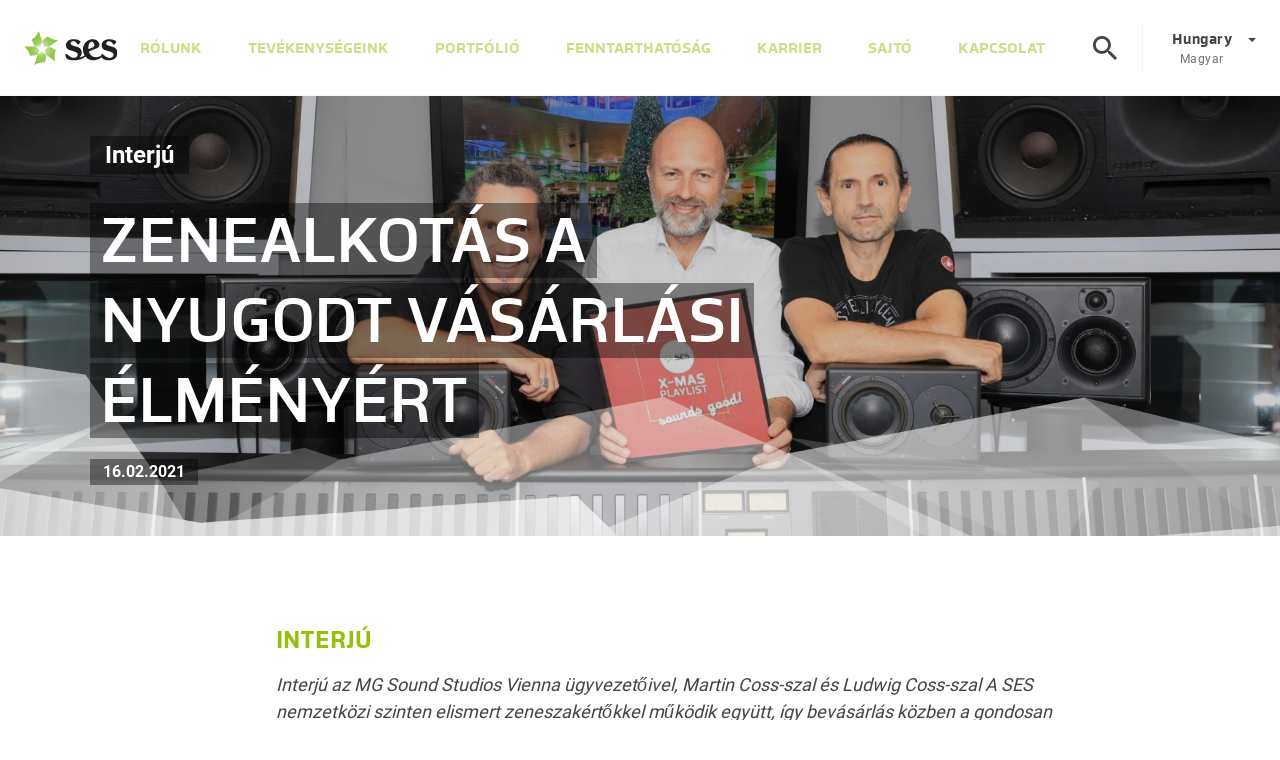

--- FILE ---
content_type: text/html; charset=UTF-8
request_url: https://www.ses-european.com/hu-hu/interview/zenealkotas-a-nyugodt-vasarlasi-elmenyert/
body_size: 10179
content:
<!DOCTYPE html>
<html lang="hu">
<head>

    <script>if(!"gdprAppliesGlobally" in window){window.gdprAppliesGlobally=true}if(!("cmp_id" in window)||window.cmp_id<1){window.cmp_id=0}if(!("cmp_cdid" in window)){window.cmp_cdid="8a224bb7e4d5"}if(!("cmp_params" in window)){window.cmp_params=""}if(!("cmp_host" in window)){window.cmp_host="b.delivery.consentmanager.net"}if(!("cmp_cdn" in window)){window.cmp_cdn="cdn.consentmanager.net"}if(!("cmp_proto" in window)){window.cmp_proto="https:"}if(!("cmp_codesrc" in window)){window.cmp_codesrc="1"}window.cmp_getsupportedLangs=function(){var b=["DE","EN","FR","IT","NO","DA","FI","ES","PT","RO","BG","ET","EL","GA","HR","LV","LT","MT","NL","PL","SV","SK","SL","CS","HU","RU","SR","ZH","TR","UK","AR","BS"];if("cmp_customlanguages" in window){for(var a=0;a<window.cmp_customlanguages.length;a++){b.push(window.cmp_customlanguages[a].l.toUpperCase())}}return b};window.cmp_getRTLLangs=function(){var a=["AR"];if("cmp_customlanguages" in window){for(var b=0;b<window.cmp_customlanguages.length;b++){if("r" in window.cmp_customlanguages[b]&&window.cmp_customlanguages[b].r){a.push(window.cmp_customlanguages[b].l)}}}return a};window.cmp_getlang=function(j){if(typeof(j)!="boolean"){j=true}if(j&&typeof(cmp_getlang.usedlang)=="string"&&cmp_getlang.usedlang!==""){return cmp_getlang.usedlang}var g=window.cmp_getsupportedLangs();var c=[];var f=location.hash;var e=location.search;var a="languages" in navigator?navigator.languages:[];if(f.indexOf("cmplang=")!=-1){c.push(f.substr(f.indexOf("cmplang=")+8,2).toUpperCase())}else{if(e.indexOf("cmplang=")!=-1){c.push(e.substr(e.indexOf("cmplang=")+8,2).toUpperCase())}else{if("cmp_setlang" in window&&window.cmp_setlang!=""){c.push(window.cmp_setlang.toUpperCase())}else{if(a.length>0){for(var d=0;d<a.length;d++){c.push(a[d])}}}}}if("language" in navigator){c.push(navigator.language)}if("userLanguage" in navigator){c.push(navigator.userLanguage)}var h="";for(var d=0;d<c.length;d++){var b=c[d].toUpperCase();if(g.indexOf(b)!=-1){h=b;break}if(b.indexOf("-")!=-1){b=b.substr(0,2)}if(g.indexOf(b)!=-1){h=b;break}}if(h==""&&typeof(cmp_getlang.defaultlang)=="string"&&cmp_getlang.defaultlang!==""){return cmp_getlang.defaultlang}else{if(h==""){h="EN"}}h=h.toUpperCase();return h};(function(){var y=document;var z=y.getElementsByTagName;var j=window;var r="";var b="_en";if("cmp_getlang" in j){r=j.cmp_getlang().toLowerCase();if("cmp_customlanguages" in j){var g=j.cmp_customlanguages;for(var u=0;u<g.length;u++){if(g[u].l.toLowerCase()==r){r="en";break}}}b="_"+r}function A(e,D){e+="=";var d="";var m=e.length;var i=location;var E=i.hash;var w=i.search;var s=E.indexOf(e);var C=w.indexOf(e);if(s!=-1){d=E.substring(s+m,9999)}else{if(C!=-1){d=w.substring(C+m,9999)}else{return D}}var B=d.indexOf("&");if(B!=-1){d=d.substring(0,B)}return d}var n=("cmp_proto" in j)?j.cmp_proto:"https:";if(n!="http:"&&n!="https:"){n="https:"}var h=("cmp_ref" in j)?j.cmp_ref:location.href;var k=y.createElement("script");k.setAttribute("data-cmp-ab","1");var c=A("cmpdesign","cmp_design" in j?j.cmp_design:"");var f=A("cmpregulationkey","cmp_regulationkey" in j?j.cmp_regulationkey:"");var v=A("cmpgppkey","cmp_gppkey" in j?j.cmp_gppkey:"");var p=A("cmpatt","cmp_att" in j?j.cmp_att:"");k.src=n+"//"+j.cmp_host+"/delivery/cmp.php?"+("cmp_id" in j&&j.cmp_id>0?"id="+j.cmp_id:"")+("cmp_cdid" in j?"&cdid="+j.cmp_cdid:"")+"&h="+encodeURIComponent(h)+(c!=""?"&cmpdesign="+encodeURIComponent(c):"")+(f!=""?"&cmpregulationkey="+encodeURIComponent(f):"")+(v!=""?"&cmpgppkey="+encodeURIComponent(v):"")+(p!=""?"&cmpatt="+encodeURIComponent(p):"")+("cmp_params" in j?"&"+j.cmp_params:"")+(y.cookie.length>0?"&__cmpfcc=1":"")+"&l="+r.toLowerCase()+"&o="+(new Date()).getTime();k.type="text/javascript";k.async=true;if(y.currentScript&&y.currentScript.parentElement){y.currentScript.parentElement.appendChild(k)}else{if(y.body){y.body.appendChild(k)}else{var q=["body","div","span","script","head"];for(var u=0;u<q.length;u++){var x=z(q[u]);if(x.length>0){x[0].appendChild(k);break}}}}var o="js";var t=A("cmpdebugunminimized","cmpdebugunminimized" in j?j.cmpdebugunminimized:0)>0?"":".min";var a=A("cmpdebugcoverage","cmp_debugcoverage" in j?j.cmp_debugcoverage:"");if(a=="1"){o="instrumented";t=""}var k=y.createElement("script");k.src=n+"//"+j.cmp_cdn+"/delivery/"+o+"/cmp"+b+t+".js";k.type="text/javascript";k.setAttribute("data-cmp-ab","1");k.async=true;if(y.currentScript&&y.currentScript.parentElement){y.currentScript.parentElement.appendChild(k)}else{if(y.body){y.body.appendChild(k)}else{var x=z("body");if(x.length==0){x=z("div")}if(x.length==0){x=z("span")}if(x.length==0){x=z("ins")}if(x.length==0){x=z("script")}if(x.length==0){x=z("head")}if(x.length>0){x[0].appendChild(k)}}}})();window.cmp_addFrame=function(b){if(!window.frames[b]){if(document.body){var a=document.createElement("iframe");a.style.cssText="display:none";if("cmp_cdn" in window&&"cmp_ultrablocking" in window&&window.cmp_ultrablocking>0){a.src="//"+window.cmp_cdn+"/delivery/empty.html"}a.name=b;a.setAttribute("title","Intentionally hidden, please ignore");a.setAttribute("role","none");a.setAttribute("tabindex","-1");document.body.appendChild(a)}else{window.setTimeout(window.cmp_addFrame,10,b)}}};window.cmp_rc=function(h){var b=document.cookie;var f="";var d=0;while(b!=""&&d<100){d++;while(b.substr(0,1)==" "){b=b.substr(1,b.length)}var g=b.substring(0,b.indexOf("="));if(b.indexOf(";")!=-1){var c=b.substring(b.indexOf("=")+1,b.indexOf(";"))}else{var c=b.substr(b.indexOf("=")+1,b.length)}if(h==g){f=c}var e=b.indexOf(";")+1;if(e==0){e=b.length}b=b.substring(e,b.length)}return(f)};window.cmp_stub=function(){var a=arguments;__cmp.a=__cmp.a||[];if(!a.length){return __cmp.a}else{if(a[0]==="ping"){if(a[1]===2){a[2]({gdprApplies:gdprAppliesGlobally,cmpLoaded:false,cmpStatus:"stub",displayStatus:"hidden",apiVersion:"2.2",cmpId:31},true)}else{a[2](false,true)}}else{if(a[0]==="getUSPData"){a[2]({version:1,uspString:window.cmp_rc("")},true)}else{if(a[0]==="getTCData"){__cmp.a.push([].slice.apply(a))}else{if(a[0]==="addEventListener"||a[0]==="removeEventListener"){__cmp.a.push([].slice.apply(a))}else{if(a.length==4&&a[3]===false){a[2]({},false)}else{__cmp.a.push([].slice.apply(a))}}}}}}};window.cmp_gpp_ping=function(){return{gppVersion:"1.1",cmpStatus:"stub",cmpDisplayStatus:"hidden",signalStatus:"no ready",supportedAPIs:["5:tcfcav1","7:usnat","8:usca","9:usva","10:usco","11:usut","12:usct"],cmpId:31,sectionList:[],applicableSections:[0],gppString:"",parsedSections:{}}};window.cmp_gppstub=function(){var c=arguments;__gpp.q=__gpp.q||[];if(!c.length){return __gpp.q}var h=c[0];var g=c.length>1?c[1]:null;var f=c.length>2?c[2]:null;var a=null;var j=false;if(h==="ping"){a=window.cmp_gpp_ping();j=true}else{if(h==="addEventListener"){__gpp.e=__gpp.e||[];if(!("lastId" in __gpp)){__gpp.lastId=0}__gpp.lastId++;var d=__gpp.lastId;__gpp.e.push({id:d,callback:g});a={eventName:"listenerRegistered",listenerId:d,data:true,pingData:window.cmp_gpp_ping()};j=true}else{if(h==="removeEventListener"){__gpp.e=__gpp.e||[];a=false;for(var e=0;e<__gpp.e.length;e++){if(__gpp.e[e].id==f){__gpp.e[e].splice(e,1);a=true;break}}j=true}else{__gpp.q.push([].slice.apply(c))}}}if(a!==null&&typeof(g)==="function"){g(a,j)}};window.cmp_msghandler=function(d){var a=typeof d.data==="string";try{var c=a?JSON.parse(d.data):d.data}catch(f){var c=null}if(typeof(c)==="object"&&c!==null&&"__cmpCall" in c){var b=c.__cmpCall;window.__cmp(b.command,b.parameter,function(h,g){var e={__cmpReturn:{returnValue:h,success:g,callId:b.callId}};d.source.postMessage(a?JSON.stringify(e):e,"*")})}if(typeof(c)==="object"&&c!==null&&"__uspapiCall" in c){var b=c.__uspapiCall;window.__uspapi(b.command,b.version,function(h,g){var e={__uspapiReturn:{returnValue:h,success:g,callId:b.callId}};d.source.postMessage(a?JSON.stringify(e):e,"*")})}if(typeof(c)==="object"&&c!==null&&"__tcfapiCall" in c){var b=c.__tcfapiCall;window.__tcfapi(b.command,b.version,function(h,g){var e={__tcfapiReturn:{returnValue:h,success:g,callId:b.callId}};d.source.postMessage(a?JSON.stringify(e):e,"*")},b.parameter)}if(typeof(c)==="object"&&c!==null&&"__gppCall" in c){var b=c.__gppCall;window.__gpp(b.command,function(h,g){var e={__gppReturn:{returnValue:h,success:g,callId:b.callId}};d.source.postMessage(a?JSON.stringify(e):e,"*")},"parameter" in b?b.parameter:null,"version" in b?b.version:1)}};window.cmp_setStub=function(a){if(!(a in window)||(typeof(window[a])!=="function"&&typeof(window[a])!=="object"&&(typeof(window[a])==="undefined"||window[a]!==null))){window[a]=window.cmp_stub;window[a].msgHandler=window.cmp_msghandler;window.addEventListener("message",window.cmp_msghandler,false)}};window.cmp_setGppStub=function(a){if(!(a in window)||(typeof(window[a])!=="function"&&typeof(window[a])!=="object"&&(typeof(window[a])==="undefined"||window[a]!==null))){window[a]=window.cmp_gppstub;window[a].msgHandler=window.cmp_msghandler;window.addEventListener("message",window.cmp_msghandler,false)}};window.cmp_addFrame("__cmpLocator");if(!("cmp_disableusp" in window)||!window.cmp_disableusp){window.cmp_addFrame("__uspapiLocator")}if(!("cmp_disabletcf" in window)||!window.cmp_disabletcf){window.cmp_addFrame("__tcfapiLocator")}if(!("cmp_disablegpp" in window)||!window.cmp_disablegpp){window.cmp_addFrame("__gppLocator")}window.cmp_setStub("__cmp");if(!("cmp_disabletcf" in window)||!window.cmp_disabletcf){window.cmp_setStub("__tcfapi")}if(!("cmp_disableusp" in window)||!window.cmp_disableusp){window.cmp_setStub("__uspapi")}if(!("cmp_disablegpp" in window)||!window.cmp_disablegpp){window.cmp_setGppStub("__gpp")};</script>
    <title>Meghatározó élményt nyújtó zenei háttér a nyugodj, ellazult vásárlás elősegítésére.</title>
    <meta charset="utf-8">
    <meta http-equiv="X-UA-Compatible" content="IE=edge">
    <meta name="viewport" content="width=device-width,initial-scale=1">
    <link rel="stylesheet" href="https://www.ses-european.com/hu-hu/wp-content/themes/loop/assets/css/styles.min.css?v=1762513976">
    <link rel="icon" type="image/png" href="https://www.ses-european.com/hu-hu/wp-content/themes/loop/assets/img/favicon/favicon.png?v=">
    <script src="https://www.ses-european.com/hu-hu/wp-content/themes/loop/assets/js/modernizr.min.js?v=1762513976"></script>

    <link rel="apple-touch-icon" sizes="180x180" href="https://www.ses-european.com/hu-hu/wp-content/themes/loop/assets/img/favicon/apple-touch-icon.png?v=1762513976">
    <link rel="icon" type="image/png" sizes="32x32" href="https://www.ses-european.com/hu-hu/wp-content/themes/loop/assets/img/favicon/favicon-32x32.png?v=1762513976">
    <link rel="icon" type="image/png" sizes="16x16" href="https://www.ses-european.com/hu-hu/wp-content/themes/loop/assets/img/favicon/favicon-16x16.png?v=1762513976">
    <link rel="manifest" href="https://www.ses-european.com/hu-hu/wp-content/themes/loop/assets/img/favicon/site.webmanifest?v=1762513976">
    <link rel="mask-icon" href="https://www.ses-european.com/hu-hu/wp-content/themes/loop/assets/img/favicon/safari-pinned-tab.svg?v=1762513976" color="#5bbad5">
    <link rel="shortcut icon" href="https://www.ses-european.com/hu-hu/wp-content/themes/loop/assets/img/favicon/favicon.ico?v=1762513976">
    <meta name="msapplication-TileColor" content="#00a300">
    <meta name="msapplication-config" content="https://www.ses-european.com/hu-hu/wp-content/themes/loop/assets/img/favicon/browserconfig.xml?v=1762513976">
    <meta name="theme-color" content="#ffffff">

	<meta name="google-site-verification" content="FatGA65K3qjnXTttG3PZxmsOdohtJSkED0A1rIDMOao" />

    <meta name='robots' content='index, follow, max-image-preview:large, max-snippet:-1, max-video-preview:-1' />
	<style>img:is([sizes="auto" i], [sizes^="auto," i]) { contain-intrinsic-size: 3000px 1500px }</style>
	
	<!-- This site is optimized with the Yoast SEO plugin v25.5 - https://yoast.com/wordpress/plugins/seo/ -->
	<meta name="description" content="Interjú az MG Sound Studios Vienna ügyvezetőivel, Martin Böhm és Ludwig Coss-sal." />
	<link rel="canonical" href="https://www.ses-european.com/hu-hu/interview/zenealkotas-a-nyugodt-vasarlasi-elmenyert/" />
	<meta property="og:locale" content="en_US" />
	<meta property="og:type" content="article" />
	<meta property="og:title" content="Meghatározó élményt nyújtó zenei háttér a nyugodj, ellazult vásárlás elősegítésére." />
	<meta property="og:description" content="Interjú az MG Sound Studios Vienna ügyvezetőivel, Martin Böhm és Ludwig Coss-sal." />
	<meta property="og:url" content="https://www.ses-european.com/hu-hu/interview/zenealkotas-a-nyugodt-vasarlasi-elmenyert/" />
	<meta property="og:site_name" content="Hungary HU" />
	<meta property="article:modified_time" content="2021-03-01T09:32:36+00:00" />
	<script type="application/ld+json" class="yoast-schema-graph">{"@context":"https://schema.org","@graph":[{"@type":"WebPage","@id":"https://www.ses-european.com/hu-hu/interview/zenealkotas-a-nyugodt-vasarlasi-elmenyert/","url":"https://www.ses-european.com/hu-hu/interview/zenealkotas-a-nyugodt-vasarlasi-elmenyert/","name":"Meghatározó élményt nyújtó zenei háttér a nyugodj, ellazult vásárlás elősegítésére.","isPartOf":{"@id":"https://www.ses-european.com/hu-hu/#website"},"datePublished":"2021-02-16T07:47:09+00:00","dateModified":"2021-03-01T09:32:36+00:00","description":"Interjú az MG Sound Studios Vienna ügyvezetőivel, Martin Böhm és Ludwig Coss-sal.","inLanguage":"en-US","potentialAction":[{"@type":"ReadAction","target":["https://www.ses-european.com/hu-hu/interview/zenealkotas-a-nyugodt-vasarlasi-elmenyert/"]}]},{"@type":"WebSite","@id":"https://www.ses-european.com/hu-hu/#website","url":"https://www.ses-european.com/hu-hu/","name":"Hungary HU","potentialAction":[{"@type":"SearchAction","target":{"@type":"EntryPoint","urlTemplate":"https://www.ses-european.com/hu-hu/?s={search_term_string}"},"query-input":{"@type":"PropertyValueSpecification","valueRequired":true,"valueName":"search_term_string"}}],"inLanguage":"en-US"}]}</script>
	<!-- / Yoast SEO plugin. -->


<style id='classic-theme-styles-inline-css' type='text/css'>
/*! This file is auto-generated */
.wp-block-button__link{color:#fff;background-color:#32373c;border-radius:9999px;box-shadow:none;text-decoration:none;padding:calc(.667em + 2px) calc(1.333em + 2px);font-size:1.125em}.wp-block-file__button{background:#32373c;color:#fff;text-decoration:none}
</style>
<style id='global-styles-inline-css' type='text/css'>
:root{--wp--preset--aspect-ratio--square: 1;--wp--preset--aspect-ratio--4-3: 4/3;--wp--preset--aspect-ratio--3-4: 3/4;--wp--preset--aspect-ratio--3-2: 3/2;--wp--preset--aspect-ratio--2-3: 2/3;--wp--preset--aspect-ratio--16-9: 16/9;--wp--preset--aspect-ratio--9-16: 9/16;--wp--preset--color--black: #000000;--wp--preset--color--cyan-bluish-gray: #abb8c3;--wp--preset--color--white: #ffffff;--wp--preset--color--pale-pink: #f78da7;--wp--preset--color--vivid-red: #cf2e2e;--wp--preset--color--luminous-vivid-orange: #ff6900;--wp--preset--color--luminous-vivid-amber: #fcb900;--wp--preset--color--light-green-cyan: #7bdcb5;--wp--preset--color--vivid-green-cyan: #00d084;--wp--preset--color--pale-cyan-blue: #8ed1fc;--wp--preset--color--vivid-cyan-blue: #0693e3;--wp--preset--color--vivid-purple: #9b51e0;--wp--preset--gradient--vivid-cyan-blue-to-vivid-purple: linear-gradient(135deg,rgba(6,147,227,1) 0%,rgb(155,81,224) 100%);--wp--preset--gradient--light-green-cyan-to-vivid-green-cyan: linear-gradient(135deg,rgb(122,220,180) 0%,rgb(0,208,130) 100%);--wp--preset--gradient--luminous-vivid-amber-to-luminous-vivid-orange: linear-gradient(135deg,rgba(252,185,0,1) 0%,rgba(255,105,0,1) 100%);--wp--preset--gradient--luminous-vivid-orange-to-vivid-red: linear-gradient(135deg,rgba(255,105,0,1) 0%,rgb(207,46,46) 100%);--wp--preset--gradient--very-light-gray-to-cyan-bluish-gray: linear-gradient(135deg,rgb(238,238,238) 0%,rgb(169,184,195) 100%);--wp--preset--gradient--cool-to-warm-spectrum: linear-gradient(135deg,rgb(74,234,220) 0%,rgb(151,120,209) 20%,rgb(207,42,186) 40%,rgb(238,44,130) 60%,rgb(251,105,98) 80%,rgb(254,248,76) 100%);--wp--preset--gradient--blush-light-purple: linear-gradient(135deg,rgb(255,206,236) 0%,rgb(152,150,240) 100%);--wp--preset--gradient--blush-bordeaux: linear-gradient(135deg,rgb(254,205,165) 0%,rgb(254,45,45) 50%,rgb(107,0,62) 100%);--wp--preset--gradient--luminous-dusk: linear-gradient(135deg,rgb(255,203,112) 0%,rgb(199,81,192) 50%,rgb(65,88,208) 100%);--wp--preset--gradient--pale-ocean: linear-gradient(135deg,rgb(255,245,203) 0%,rgb(182,227,212) 50%,rgb(51,167,181) 100%);--wp--preset--gradient--electric-grass: linear-gradient(135deg,rgb(202,248,128) 0%,rgb(113,206,126) 100%);--wp--preset--gradient--midnight: linear-gradient(135deg,rgb(2,3,129) 0%,rgb(40,116,252) 100%);--wp--preset--font-size--small: 13px;--wp--preset--font-size--medium: 20px;--wp--preset--font-size--large: 36px;--wp--preset--font-size--x-large: 42px;--wp--preset--spacing--20: 0.44rem;--wp--preset--spacing--30: 0.67rem;--wp--preset--spacing--40: 1rem;--wp--preset--spacing--50: 1.5rem;--wp--preset--spacing--60: 2.25rem;--wp--preset--spacing--70: 3.38rem;--wp--preset--spacing--80: 5.06rem;--wp--preset--shadow--natural: 6px 6px 9px rgba(0, 0, 0, 0.2);--wp--preset--shadow--deep: 12px 12px 50px rgba(0, 0, 0, 0.4);--wp--preset--shadow--sharp: 6px 6px 0px rgba(0, 0, 0, 0.2);--wp--preset--shadow--outlined: 6px 6px 0px -3px rgba(255, 255, 255, 1), 6px 6px rgba(0, 0, 0, 1);--wp--preset--shadow--crisp: 6px 6px 0px rgba(0, 0, 0, 1);}:where(.is-layout-flex){gap: 0.5em;}:where(.is-layout-grid){gap: 0.5em;}body .is-layout-flex{display: flex;}.is-layout-flex{flex-wrap: wrap;align-items: center;}.is-layout-flex > :is(*, div){margin: 0;}body .is-layout-grid{display: grid;}.is-layout-grid > :is(*, div){margin: 0;}:where(.wp-block-columns.is-layout-flex){gap: 2em;}:where(.wp-block-columns.is-layout-grid){gap: 2em;}:where(.wp-block-post-template.is-layout-flex){gap: 1.25em;}:where(.wp-block-post-template.is-layout-grid){gap: 1.25em;}.has-black-color{color: var(--wp--preset--color--black) !important;}.has-cyan-bluish-gray-color{color: var(--wp--preset--color--cyan-bluish-gray) !important;}.has-white-color{color: var(--wp--preset--color--white) !important;}.has-pale-pink-color{color: var(--wp--preset--color--pale-pink) !important;}.has-vivid-red-color{color: var(--wp--preset--color--vivid-red) !important;}.has-luminous-vivid-orange-color{color: var(--wp--preset--color--luminous-vivid-orange) !important;}.has-luminous-vivid-amber-color{color: var(--wp--preset--color--luminous-vivid-amber) !important;}.has-light-green-cyan-color{color: var(--wp--preset--color--light-green-cyan) !important;}.has-vivid-green-cyan-color{color: var(--wp--preset--color--vivid-green-cyan) !important;}.has-pale-cyan-blue-color{color: var(--wp--preset--color--pale-cyan-blue) !important;}.has-vivid-cyan-blue-color{color: var(--wp--preset--color--vivid-cyan-blue) !important;}.has-vivid-purple-color{color: var(--wp--preset--color--vivid-purple) !important;}.has-black-background-color{background-color: var(--wp--preset--color--black) !important;}.has-cyan-bluish-gray-background-color{background-color: var(--wp--preset--color--cyan-bluish-gray) !important;}.has-white-background-color{background-color: var(--wp--preset--color--white) !important;}.has-pale-pink-background-color{background-color: var(--wp--preset--color--pale-pink) !important;}.has-vivid-red-background-color{background-color: var(--wp--preset--color--vivid-red) !important;}.has-luminous-vivid-orange-background-color{background-color: var(--wp--preset--color--luminous-vivid-orange) !important;}.has-luminous-vivid-amber-background-color{background-color: var(--wp--preset--color--luminous-vivid-amber) !important;}.has-light-green-cyan-background-color{background-color: var(--wp--preset--color--light-green-cyan) !important;}.has-vivid-green-cyan-background-color{background-color: var(--wp--preset--color--vivid-green-cyan) !important;}.has-pale-cyan-blue-background-color{background-color: var(--wp--preset--color--pale-cyan-blue) !important;}.has-vivid-cyan-blue-background-color{background-color: var(--wp--preset--color--vivid-cyan-blue) !important;}.has-vivid-purple-background-color{background-color: var(--wp--preset--color--vivid-purple) !important;}.has-black-border-color{border-color: var(--wp--preset--color--black) !important;}.has-cyan-bluish-gray-border-color{border-color: var(--wp--preset--color--cyan-bluish-gray) !important;}.has-white-border-color{border-color: var(--wp--preset--color--white) !important;}.has-pale-pink-border-color{border-color: var(--wp--preset--color--pale-pink) !important;}.has-vivid-red-border-color{border-color: var(--wp--preset--color--vivid-red) !important;}.has-luminous-vivid-orange-border-color{border-color: var(--wp--preset--color--luminous-vivid-orange) !important;}.has-luminous-vivid-amber-border-color{border-color: var(--wp--preset--color--luminous-vivid-amber) !important;}.has-light-green-cyan-border-color{border-color: var(--wp--preset--color--light-green-cyan) !important;}.has-vivid-green-cyan-border-color{border-color: var(--wp--preset--color--vivid-green-cyan) !important;}.has-pale-cyan-blue-border-color{border-color: var(--wp--preset--color--pale-cyan-blue) !important;}.has-vivid-cyan-blue-border-color{border-color: var(--wp--preset--color--vivid-cyan-blue) !important;}.has-vivid-purple-border-color{border-color: var(--wp--preset--color--vivid-purple) !important;}.has-vivid-cyan-blue-to-vivid-purple-gradient-background{background: var(--wp--preset--gradient--vivid-cyan-blue-to-vivid-purple) !important;}.has-light-green-cyan-to-vivid-green-cyan-gradient-background{background: var(--wp--preset--gradient--light-green-cyan-to-vivid-green-cyan) !important;}.has-luminous-vivid-amber-to-luminous-vivid-orange-gradient-background{background: var(--wp--preset--gradient--luminous-vivid-amber-to-luminous-vivid-orange) !important;}.has-luminous-vivid-orange-to-vivid-red-gradient-background{background: var(--wp--preset--gradient--luminous-vivid-orange-to-vivid-red) !important;}.has-very-light-gray-to-cyan-bluish-gray-gradient-background{background: var(--wp--preset--gradient--very-light-gray-to-cyan-bluish-gray) !important;}.has-cool-to-warm-spectrum-gradient-background{background: var(--wp--preset--gradient--cool-to-warm-spectrum) !important;}.has-blush-light-purple-gradient-background{background: var(--wp--preset--gradient--blush-light-purple) !important;}.has-blush-bordeaux-gradient-background{background: var(--wp--preset--gradient--blush-bordeaux) !important;}.has-luminous-dusk-gradient-background{background: var(--wp--preset--gradient--luminous-dusk) !important;}.has-pale-ocean-gradient-background{background: var(--wp--preset--gradient--pale-ocean) !important;}.has-electric-grass-gradient-background{background: var(--wp--preset--gradient--electric-grass) !important;}.has-midnight-gradient-background{background: var(--wp--preset--gradient--midnight) !important;}.has-small-font-size{font-size: var(--wp--preset--font-size--small) !important;}.has-medium-font-size{font-size: var(--wp--preset--font-size--medium) !important;}.has-large-font-size{font-size: var(--wp--preset--font-size--large) !important;}.has-x-large-font-size{font-size: var(--wp--preset--font-size--x-large) !important;}
:where(.wp-block-post-template.is-layout-flex){gap: 1.25em;}:where(.wp-block-post-template.is-layout-grid){gap: 1.25em;}
:where(.wp-block-columns.is-layout-flex){gap: 2em;}:where(.wp-block-columns.is-layout-grid){gap: 2em;}
:root :where(.wp-block-pullquote){font-size: 1.5em;line-height: 1.6;}
</style>
<link rel="alternate" hreflang="hu-HU" href="https://www.ses-european.com/hu-hu/interview/zenealkotas-a-nyugodt-vasarlasi-elmenyert/" />
<link rel="alternate" hreflang="en-HU" href="https://www.ses-european.com/hu-en/interview/state-of-the-art-music-design-for-a-relaxed-shopping-experience/" />
<link rel="alternate" hreflang="x-default" href="https://www.ses-european.com/hu-hu/interview/zenealkotas-a-nyugodt-vasarlasi-elmenyert/" />
</head>
<body class="page is-cms-environment">
    <div class="site-wrapper site js-site">

    <!-- <a href="#" onclick="__cmapi('showScreenAdvanced',null,null); return false">Privacy settings</a> -->
    <header class="site-header site-header--border">

			<ul class="skip-links">
				<li><a href="#main-content">skipToMainContent</a></li>
				<li><a href="#footer">skipToFooter</a></li>
			</ul>

      <div class="site-header__inner">

        <!-- LOGO -->
        <div class="logo">
          <a href="https://www.ses-european.com/hu-hu" title="SES Homepage" aria-label="SES Homepage">
            <img src="https://www.ses-european.com/hu-hu/wp-content/themes/loop/assets/img/logo-ses-default.svg" alt="">
          </a>
        </div>

        <div class="nav-main-icon"><i></i></div>
        <nav class="nav-main" aria-label="mainNav">
          <ul>

            
              <li >
                <a href="https://www.ses-european.com/hu-hu/rolunk/" target="" >
                  Rólunk                </a>
              </li>
            
              <li >
                <a href="https://www.ses-european.com/hu-hu/uzleti-teruleteink/" target="" >
                  TEVÉKENYSÉGEINK                </a>
              </li>
            
              <li >
                <a href="https://www.ses-european.com/hu-hu/portfolio/" target="" >
                  Portfólió                </a>
              </li>
            
              <li >
                <a href="https://www.ses-european.com/hu-hu/corporate-social-responsibility/" target="" >
                  Fenntarthatóság                </a>
              </li>
            
              <li >
                <a href="https://www.ses-european.com/hu-hu/karrier/" target="" >
                  Karrier                </a>
              </li>
            
              <li >
                <a href="https://www.ses-european.com/hu-hu/sajto-ses-spar-european-shopping-centers-ses/" target="" >
                  Sajtó                </a>
              </li>
            
              <li >
                <a href="https://www.ses-european.com/hu-hu/kapcsolat/" target="" >
                  KAPCSOLAT                </a>
              </li>
            
          </ul>
        </nav>
        <div class="nav-service">

          <ul aria-label="serviceNav">
            <!-- SEARCH -->
            <li class="nav--search">
              <a href="https://www.ses-european.com/hu-hu/suche/" title="Suche" aria-label="Suche">
                <div class="nav--search__text">Suche</div>
              </a>
            </li>

            <!-- LANGUAGE -->
            <li class="nav--language">
              <nav class="nav-language js-nav-language" aria-label="languagePicker">

                <button class="nav-language__current js-nav-language__current" aria-haspopup="true" aria-expanded="false" aria-controls="nav-language-dropdown" aria-label="selectSiteAndLanguage">
                  <div class="nav-language__current__name">Hungary</div>
                  <div class="nav-language__current__language">Magyar</div>
                  <div class="nav-language__current__icon"></div>
                </button>

                <div class="nav-language__dropdown js-nav-language__dropdown" id="nav-language-dropdown" aria-hidden="true" inert>
                  <div class="nav-language__dropdown__inner">
                                          <div class="nav-language__corporate">
												                        <div class="nav-language__item">
                          <div class="nav-language__item__name js-browserlang-select">Corporate</div>
                          <div class="nav-language__item__links">
                            															                              <a href="https://www.ses-european.com/" class="nav-language__item__link" data-lang="de" hreflang="de" aria-label="switchLanguageTo de" >DE</a>
                            															                              <a href="https://www.ses-european.com/en/" class="nav-language__item__link" data-lang="en" hreflang="en" aria-label="switchLanguageTo en" >EN</a>
                                                      </div>
                        </div>
                      </div>
                                                              <div class="nav-language__countries-title">
                        SES csoport országainak oldala                      </div>
                                                              <div class="nav-language__countries">
                        													                          <div class="nav-language__item is-active">
                            <div class="nav-language__item__name js-browserlang-select">Ausztria</div>
                            <div class="nav-language__item__links">
                              																                                <a href="https://www.ses-european.com/at-de/" class="nav-language__item__link" data-lang="de" hreflang="de" aria-label="switchLanguageTo de" >DE</a>
                              																                                <a href="https://www.ses-european.com/at-en/" class="nav-language__item__link" data-lang="en" hreflang="en" aria-label="switchLanguageTo en" >EN</a>
                                                          </div>
                          </div>
                        													                          <div class="nav-language__item is-active">
                            <div class="nav-language__item__name js-browserlang-select">Szlovénia</div>
                            <div class="nav-language__item__links">
                              																                                <a href="https://www.ses-european.com/si-sl/" class="nav-language__item__link" data-lang="sl" hreflang="sl" aria-label="switchLanguageTo sl" >SL</a>
                              																                                <a href="https://www.ses-european.com/si-en/" class="nav-language__item__link" data-lang="en" hreflang="en" aria-label="switchLanguageTo en" >EN</a>
                                                          </div>
                          </div>
                        													                          <div class="nav-language__item is-active">
                            <div class="nav-language__item__name js-browserlang-select">Olaszország</div>
                            <div class="nav-language__item__links">
                              																                                <a href="https://www.ses-european.com/it-it/" class="nav-language__item__link" data-lang="it" hreflang="it" aria-label="switchLanguageTo it" >IT</a>
                              																                                <a href="https://www.ses-european.com/it-en/" class="nav-language__item__link" data-lang="en" hreflang="en" aria-label="switchLanguageTo en" >EN</a>
                                                          </div>
                          </div>
                        													                          <div class="nav-language__item is-active">
                            <div class="nav-language__item__name js-browserlang-select">Magyarország</div>
                            <div class="nav-language__item__links">
                              																                                <a href="https://www.ses-european.com/hu-hu/" class="nav-language__item__link" data-lang="hu" hreflang="hu" aria-label="switchLanguageTo hu" >HU</a>
                              																                                <a href="https://www.ses-european.com/hu-en/interview/state-of-the-art-music-design-for-a-relaxed-shopping-experience/" class="nav-language__item__link" data-lang="en" hreflang="en" aria-label="switchLanguageTo en" >EN</a>
                                                          </div>
                          </div>
                        													                          <div class="nav-language__item is-active">
                            <div class="nav-language__item__name js-browserlang-select">Csehország</div>
                            <div class="nav-language__item__links">
                              																                                <a href="https://www.ses-european.com/cz-cs/" class="nav-language__item__link" data-lang="cs" hreflang="cs" aria-label="switchLanguageTo cs" >CS</a>
                              																                                <a href="https://www.ses-european.com/cz-en/" class="nav-language__item__link" data-lang="en" hreflang="en" aria-label="switchLanguageTo en" >EN</a>
                                                          </div>
                          </div>
                        													                          <div class="nav-language__item is-active">
                            <div class="nav-language__item__name js-browserlang-select">Horvátország</div>
                            <div class="nav-language__item__links">
                              																                                <a href="https://www.ses-european.com/hr-hr/" class="nav-language__item__link" data-lang="hr" hreflang="hr" aria-label="switchLanguageTo hr" >HR</a>
                              																                                <a href="https://www.ses-european.com/hr-en/" class="nav-language__item__link" data-lang="en" hreflang="en" aria-label="switchLanguageTo en" >EN</a>
                                                          </div>
                          </div>
                                              </div>
                                      </div>
                </div>

              </nav>
            </li>
          </ul>
        </div>



      </div>

    </header>

		<div id="main-content"></div>


<div class="site-main site-container js-site-container" role="main">

    <main class="page_content">

        

          <div class="hero">
        <div class="hero__wrapper " >
          <div class="hero__inner  ">

                          <div class="hero__image" style="background-image:url('https://www.ses-european.com/hu-hu/wp-content/uploads/10/fly-images/4909/004-scaled-1920x600-cc.jpg.webp')" role="img" aria-label="">
                <div class="hero__image__illustr"></div>
							</div>
            


            <div class="hero__content " >

                              <div class="h2"><div><p>Interjú</p></div></div>
                                            <h1 class="h1"><div><span>Zenealkotás a nyugodt vásárlási élményért</span></div></h1>
                                            <div class="h3 hero__content-subtitle"><div><p>16.02.2021</p></div></div>
              

              
            </div>
          </div>
        </div>
        
      </div>

      
      



    <section id="block_5fa9531b1336f" class="body-text" data-nav="block_5fa9531b1336f">
      <div class="body-text__wrapper">
        <div class="body-text__content body-text__content--no-float">
          <h3>Interjú</h3>
<p><em>Interjú az MG Sound Studios Vienna ügyvezetőivel, Martin Coss-szal és Ludwig Coss-szal A SES nemzetközi szinten elismert zeneszakértőkkel működik együtt, így bevásárlás közben a gondosan válogatott zene élményében részesít. Nem csak a Karácsony előtti időszakban.</em></p>
<p><strong>Mit jelent az Ön munkájában a „gondosan válogatott”?</strong></p>
<p>Martin Böhm: „Egyedi zenei összeállítást készítünk a SES-bevásárlóközpontok számára. Nincs az a komputerprogram, amely ennyire képes lenne az emberek érzelmi igényeit figyelembe venni. Folyamatosan keressük az új zenéket, és a mi válogatásunkból állítjuk össze a sorrendet. Arra is figyelünk, hogy a zene passzoljon az adott bevásárlóközponthoz és a napszak hangulatához, valamint hogy a zeneszámok hangereje harmóniában legyen egymással.”</p>
<p><strong>Hogy néz ki egy bevásárlóközpont tökéletes zenei mixe?</strong></p>
<p>Martin Böhm: „Tegyen kíváncsivá, okozzon meglepetést, legyen változatos, ugyanakkor vegyen vissza a rohanó hétköznapokból és ajándékozza meg a vásárlókat azzal az érzéssel, hogy szívesen látott vendégek. Az általunk játszott számokat mindenki ismeri, de mi ezeket újragondoltuk.”</p>
<p><strong> A kiválasztott dalokkal az ember ki akar lépni a zene és a hangerő átlagos keverékéből &#8211; milyen bennfentes tippje van erre a zenei szakértőnek?</strong></p>
<p>Ludwig Coss: „A zenét a dramaturgia élteti. Mint ahogy a jó filmekben is, a zenét mi is tudatosan hozzuk előtérbe az üzletek nyüzsgése közepette, de nem tesszük ezt tolakodóan. Ezáltal a zene pozitívabb fogadtatásra talál, és az emberek nem csak nagy zsongást érzékelnek. A hangtechnikai rendszerek magas minősége ehhez persze előfeltétel.” Ez a SES-beruházás egy az egyben hallható és látható.</p>
        </div>
      </div>
    </section>


    </main>

    

    <footer class="site-footer" id="footer">

      <div class="footer">

        <section class="footer__logo">
          <div class="footer__logo-image"><img src="https://www.ses-european.com/hu-hu/wp-content/themes/loop/assets/img/logo-ses-default.svg" alt="SES"></div>
          <p class="footer__logo-caption">© 2026 Minden jog fenntartva</p>
        </section>

        <!-- NAVIGATION -->

        <nav class="footer__nav" aria-label="footerNav">

                      <ul>

              
                <li>
                  <a href="https://www.ses-european.com/hu-hu/kapcsolat/" target="">
                    Kapcsolat                  </a>
                </li>


              
                <li>
                  <a href="https://www.ses-european.com/hu-hu/karrier/" target="">
                    Karrier                  </a>
                </li>


              
                <li>
                  <a href="https://www.ses-european.com/hu-hu/adatvedelmi-nyilatkozat/" target="">
                    ADATVÉDELMI NYILATKOZAT                  </a>
                </li>


              
                <li>
                  <a href="https://www.ses-european.com/hu-hu/adatvedelmi-nyilatkozat-jelentkezesekhez/" target="">
                    ADATVÉDELMI NYILATKOZAT JELENTKEZÉSEKHEZ                  </a>
                </li>


              

            </ul>
                      <ul>

              
                <li>
                  <a href="https://b2b.ses-european.com/sesconnect/#/login?returnUrl=%2Frecording" target="">
                    B2B-Login                  </a>
                </li>


              
                <li>
                  <a href="https://www.ses-european.com/hu-hu/kerdesek-valaszok/" target="">
                    FAQs                  </a>
                </li>


              
                <li>
                  <a href="https://www.ses-european.com/hu-hu/letoltes/" target="">
                    Letöltés                  </a>
                </li>


              
                <li>
                  <a href="https://www.ses-european.com/hu-hu/cookies/" target="">
                    Cookie-k                  </a>
                </li>


              

            </ul>
                      <ul>

              
                <li>
                  <a href="https://www.ses-european.com/hu-hu/impresszum/" target="">
                    Impresszum & Site Credits                  </a>
                </li>


              
                <li>
                  <a href="https://www.ses-european.com/hu-hu/jogi-nyilatkozat/" target="">
                    Jogi nyilatkozat                  </a>
                </li>


              

            </ul>
          


        </nav>


        <div class="footer__socials">
											<a class="footer__socials__item footer__socials__item--linkedin" href="https://www.linkedin.com/company/ses-spar-european-shopping-centers" target="_blank" aria-label="LinkedIn">
													</a>
											<a class="footer__socials__item footer__socials__item--instagram" href="https://www.instagram.com/ses.careers/" target="_blank" aria-label="Instagram">
															<img src="https://www.ses-european.com/hu-hu/wp-content/themes/loop/assets/img/icons/instagram.svg" alt="Instagram Logo">
													</a>
					        </div>


        <div class="footer__copyright">
         © 2026 Minden jog fenntartva        </div>

      </div>

    </footer>


</div>


    </div>

    
<script id="project-config" type="application/json">
	{"assetsUrl":"\/var\/www\/loop\/cms\/current\/assets\/web\/other\/modules\/","system":"cms","translations":{"slider":{"firstSlideMessage":"firstSlideMessage","lastSlideMessage":"lastSlideMessage","nextSlideMessage":"nextSlideMessage","prevSlideMessage":"prevSlideMessage","paginationBulletMessage":"paginationBulletMessage","slideLabelMessage":"{{index}} \/ {{slidesLength}}"},"languagePicker":"languagePicker","switchLanguageTo":"switchLanguageTo","selectSiteAndLanguage":"selectSiteAndLanguage","skipToMainContent":"skipToMainContent","skipToFooter":"skipToFooter","playVideo":"playVideo","footerNav":"footerNav","mainNav":"mainNav","serviceNav":"serviceNav","close":"close","toggleVideo":"toggleVideo","email":"email","secondary":"secondary","openSecondaryNavigation":"openSecondaryNavigation","closeSecondaryNavigation":"closeSecondaryNavigation"}}</script>
    <script src="https://www.ses-european.com/hu-hu/wp-content/themes/loop/assets/other/jquery-3.5.1.min.js?v=1762513976"></script>
    <script src="https://www.ses-european.com/hu-hu/wp-content/themes/loop/assets/other/jquery-migrate-1.4.1.min.js?v=1762513976"></script>
    <script type='text/javascript' src='https://www.ses-european.com/hu-hu/wp-content/themes/loop/assets/js/vendor.min.js?v=1762513976'></script>
    <script type='text/javascript' src='https://www.ses-european.com/hu-hu/wp-content/themes/loop/assets/js/scripts.min.js?v=1762513976'></script>

    <script type="text/plain" class="cmplazyload" data-cmp-vendor="s905">
        (function(w,d,s,l,i){w[l]=w[l]||[];w[l].push({'gtm.start':
        new Date().getTime(),event:'gtm.js'});var f=d.getElementsByTagName(s)[0],
        j=d.createElement(s),dl=l!='dataLayer'?'&l='+l:'';j.async=true;j.src=
        'https://www.googletagmanager.com/gtm.js?id='+i+dl;f.parentNode.insertBefore(j,f);
        })(window,document,'script','dataLayer','GTM-5VX3VM2K');
    </script>

    <script type="speculationrules">
{"prefetch":[{"source":"document","where":{"and":[{"href_matches":"\/hu-hu\/*"},{"not":{"href_matches":["\/hu-hu\/wp-*.php","\/hu-hu\/wp-admin\/*","\/hu-hu\/wp-content\/uploads\/10\/*","\/hu-hu\/wp-content\/*","\/hu-hu\/wp-content\/plugins\/*","\/hu-hu\/wp-content\/themes\/loop\/*","\/hu-hu\/*\\?(.+)"]}},{"not":{"selector_matches":"a[rel~=\"nofollow\"]"}},{"not":{"selector_matches":".no-prefetch, .no-prefetch a"}}]},"eagerness":"conservative"}]}
</script>

</body>
</html>


--- FILE ---
content_type: text/css
request_url: https://www.ses-european.com/hu-hu/wp-content/themes/loop/assets/css/styles.min.css?v=1762513976
body_size: 49821
content:
@charset "UTF-8";.no-touch .icon--social-facebook:hover{color:#3b5998}.no-touch .icon--social-twitter:hover{color:#00aced}.no-touch .icon--social-google:hover{color:#dd4b39}.no-touch .icon--social-instagram:hover{color:#517fa4}html{font-family:sans-serif;-ms-text-size-adjust:100%;-webkit-text-size-adjust:100%}body{margin:0}article,aside,details,figcaption,figure,footer,header,hgroup,main,menu,nav,section,summary{display:block}audio,canvas,progress,video{display:inline-block;vertical-align:baseline}audio:not([controls]){display:none;height:0}[hidden],template{display:none}a{background-color:transparent}a.nice-select.open,a:active,a:hover{outline:0}abbr[title]{border-bottom:1px dotted}b,strong{font-weight:700}dfn{font-style:italic}h1{font-size:2em;margin:.67em 0}mark{background:#ff0;color:#000}small{font-size:80%}sub,sup{font-size:75%;line-height:0;position:relative;vertical-align:baseline}sup{top:-.5em}sub{bottom:-.25em}img{border:0}svg:not(:root){overflow:hidden}figure{margin:1em 40px}hr{box-sizing:content-box;height:0}pre{overflow:auto}code,kbd,pre,samp{font-family:monospace,monospace;font-size:1em}button,input,optgroup,select,textarea{color:inherit;font:inherit;margin:0}button{overflow:visible}button,select{text-transform:none}button,html input[type=button],input[type=reset],input[type=submit]{-webkit-appearance:button;cursor:pointer}button[disabled],html input[disabled]{cursor:default}button::-moz-focus-inner,input::-moz-focus-inner{border:0;padding:0}input{line-height:normal}input[type=checkbox],input[type=radio]{box-sizing:border-box;padding:0}input[type=number]::-webkit-inner-spin-button,input[type=number]::-webkit-outer-spin-button{height:auto}input[type=search]{-webkit-appearance:textfield;box-sizing:content-box}input[type=search]::-webkit-search-cancel-button,input[type=search]::-webkit-search-decoration{-webkit-appearance:none}fieldset{border:1px solid silver;margin:0 2px;padding:.35em .625em .75em}legend{border:0;padding:0}textarea{overflow:auto}optgroup{font-weight:700}table{border-collapse:collapse;border-spacing:0}td,th{padding:0}body:before{background-color:#fcf8e3;border-bottom:1px solid #fbeed5;border-left:1px solid #fbeed5;color:#c09853;font:small-caption;padding:3px 6px;pointer-events:none;position:fixed;right:0;top:0;z-index:100}@media (min-width:23.75em){body:before{content:"mobile ≥ 380px (23.75em)"}}@media (min-width:30em){body:before{content:"mobileLandscape ≥ 480px (30em)"}}@media (min-width:46.25em){body:before{content:"tablet ≥ 740px (46.25em)"}}@media (min-width:50.625em){body:before{content:"desktopAd ≥ 810px (50.625em)"}}@media (min-width:56.625em){body:before{content:"tabletLandscape ≥ 906px (56.625em)"}}@media (min-width:61.25em){body:before{content:"desktop ≥ 980px (61.25em)"}}@media (min-width:64.0625em){body:before{content:"desktopEx ≥ 1025px (64.0625em)"}}@media (min-width:75em){body:before{content:"wide ≥ 1200px (75em)"}}@media (min-width:81.25em){body:before{content:"full ≥ 1300px (81.25em)"}}@media (min-width:91em){body:before{content:"design ≥ 1456px (91em)"}}.swiper-container{margin-left:auto;margin-right:auto;position:relative;overflow:hidden;z-index:1}.swiper-container-no-flexbox .swiper-slide{float:left}.swiper-container-vertical>.swiper-wrapper{-ms-flex-direction:column;flex-direction:column}.swiper-wrapper{position:relative;width:100%;height:100%;z-index:1;display:-ms-flexbox;display:flex;transition-property:transform;box-sizing:content-box}.swiper-container-android .swiper-slide,.swiper-wrapper{transform:translate3d(0,0,0)}.swiper-container-multirow>.swiper-wrapper{-webkit-box-lines:multiple;-moz-box-lines:multiple;-ms-flex-wrap:wrap;flex-wrap:wrap}.swiper-container-free-mode>.swiper-wrapper{transition-timing-function:ease-out;margin:0 auto}.swiper-slide{-webkit-flex-shrink:0;-ms-flex:0 0 auto;-ms-flex-negative:0;flex-shrink:0;width:100%;height:100%;position:relative}.swiper-container-autoheight,.swiper-container-autoheight .swiper-slide{height:auto}.swiper-container-autoheight .swiper-wrapper{-ms-flex-align:start;align-items:flex-start;transition-property:transform,height}.swiper-container .swiper-notification{position:absolute;left:0;top:0;pointer-events:none;opacity:0;z-index:-1000}.swiper-wp8-horizontal{-ms-touch-action:pan-y;touch-action:pan-y}.swiper-wp8-vertical{-ms-touch-action:pan-x;touch-action:pan-x}.swiper-button-next,.swiper-button-prev{position:absolute;top:50%;width:27px;height:44px;margin-top:-22px;z-index:10;cursor:pointer;background-size:27px 44px;background-position:center;background-repeat:no-repeat}.swiper-button-next.swiper-button-disabled,.swiper-button-prev.swiper-button-disabled{opacity:.35;cursor:auto;pointer-events:none}.swiper-button-prev,.swiper-container-rtl .swiper-button-next{background-image:url("data:image/svg+xml;charset=utf-8,%3Csvg%20xmlns%3D'http%3A%2F%2Fwww.w3.org%2F2000%2Fsvg'%20viewBox%3D'0%200%2027%2044'%3E%3Cpath%20d%3D'M0%2C22L22%2C0l2.1%2C2.1L4.2%2C22l19.9%2C19.9L22%2C44L0%2C22L0%2C22L0%2C22z'%20fill%3D'%23007aff'%2F%3E%3C%2Fsvg%3E");left:10px;right:auto}.swiper-button-prev.swiper-button-black,.swiper-container-rtl .swiper-button-next.swiper-button-black{background-image:url("data:image/svg+xml;charset=utf-8,%3Csvg%20xmlns%3D'http%3A%2F%2Fwww.w3.org%2F2000%2Fsvg'%20viewBox%3D'0%200%2027%2044'%3E%3Cpath%20d%3D'M0%2C22L22%2C0l2.1%2C2.1L4.2%2C22l19.9%2C19.9L22%2C44L0%2C22L0%2C22L0%2C22z'%20fill%3D'%23000000'%2F%3E%3C%2Fsvg%3E")}.swiper-button-prev.swiper-button-white,.swiper-container-rtl .swiper-button-next.swiper-button-white{background-image:url("data:image/svg+xml;charset=utf-8,%3Csvg%20xmlns%3D'http%3A%2F%2Fwww.w3.org%2F2000%2Fsvg'%20viewBox%3D'0%200%2027%2044'%3E%3Cpath%20d%3D'M0%2C22L22%2C0l2.1%2C2.1L4.2%2C22l19.9%2C19.9L22%2C44L0%2C22L0%2C22L0%2C22z'%20fill%3D'%23ffffff'%2F%3E%3C%2Fsvg%3E")}.swiper-button-next,.swiper-container-rtl .swiper-button-prev{background-image:url("data:image/svg+xml;charset=utf-8,%3Csvg%20xmlns%3D'http%3A%2F%2Fwww.w3.org%2F2000%2Fsvg'%20viewBox%3D'0%200%2027%2044'%3E%3Cpath%20d%3D'M27%2C22L27%2C22L5%2C44l-2.1-2.1L22.8%2C22L2.9%2C2.1L5%2C0L27%2C22L27%2C22z'%20fill%3D'%23007aff'%2F%3E%3C%2Fsvg%3E");right:10px;left:auto}.swiper-button-next.swiper-button-black,.swiper-container-rtl .swiper-button-prev.swiper-button-black{background-image:url("data:image/svg+xml;charset=utf-8,%3Csvg%20xmlns%3D'http%3A%2F%2Fwww.w3.org%2F2000%2Fsvg'%20viewBox%3D'0%200%2027%2044'%3E%3Cpath%20d%3D'M27%2C22L27%2C22L5%2C44l-2.1-2.1L22.8%2C22L2.9%2C2.1L5%2C0L27%2C22L27%2C22z'%20fill%3D'%23000000'%2F%3E%3C%2Fsvg%3E")}.swiper-button-next.swiper-button-white,.swiper-container-rtl .swiper-button-prev.swiper-button-white{background-image:url("data:image/svg+xml;charset=utf-8,%3Csvg%20xmlns%3D'http%3A%2F%2Fwww.w3.org%2F2000%2Fsvg'%20viewBox%3D'0%200%2027%2044'%3E%3Cpath%20d%3D'M27%2C22L27%2C22L5%2C44l-2.1-2.1L22.8%2C22L2.9%2C2.1L5%2C0L27%2C22L27%2C22z'%20fill%3D'%23ffffff'%2F%3E%3C%2Fsvg%3E")}.swiper-pagination{position:absolute;text-align:center;transition:.3s;transform:translate3d(0,0,0);z-index:10}.swiper-pagination.swiper-pagination-hidden{opacity:0}.swiper-container-horizontal>.swiper-pagination-bullets,.swiper-pagination-custom,.swiper-pagination-fraction{bottom:10px;left:0;width:100%}.swiper-pagination-bullet{width:8px;height:8px;display:inline-block;border-radius:100%;background:#000;opacity:.2}button.swiper-pagination-bullet{border:none;margin:0;padding:0;box-shadow:none;-moz-appearance:none;-ms-appearance:none;-webkit-appearance:none;appearance:none}.swiper-pagination-clickable .swiper-pagination-bullet{cursor:pointer}.swiper-pagination-white .swiper-pagination-bullet{background:#fff}.swiper-pagination-bullet-active{opacity:1;background:#007aff}.swiper-pagination-white .swiper-pagination-bullet-active{background:#fff}.swiper-pagination-black .swiper-pagination-bullet-active{background:#000}.swiper-container-vertical>.swiper-pagination-bullets{right:10px;top:50%;transform:translate3d(0,-50%,0)}.swiper-container-vertical>.swiper-pagination-bullets .swiper-pagination-bullet{margin:5px 0;display:block}.swiper-container-horizontal>.swiper-pagination-bullets .swiper-pagination-bullet{margin:0 5px}.swiper-pagination-progress{background:rgba(0,0,0,.25);position:absolute}.swiper-pagination-progress .swiper-pagination-progressbar{background:#007aff;position:absolute;left:0;top:0;width:100%;height:100%;transform:scale(0);transform-origin:left top}.swiper-container-rtl .swiper-pagination-progress .swiper-pagination-progressbar{transform-origin:right top}.swiper-container-horizontal>.swiper-pagination-progress{width:100%;height:4px;left:0;top:0}.swiper-container-vertical>.swiper-pagination-progress{width:4px;height:100%;left:0;top:0}.swiper-pagination-progress.swiper-pagination-white{background:rgba(255,255,255,.5)}.swiper-pagination-progress.swiper-pagination-white .swiper-pagination-progressbar{background:#fff}.swiper-pagination-progress.swiper-pagination-black .swiper-pagination-progressbar{background:#000}.swiper-container-3d{-o-perspective:1200px;perspective:1200px}.swiper-container-3d .swiper-cube-shadow,.swiper-container-3d .swiper-slide,.swiper-container-3d .swiper-slide-shadow-bottom,.swiper-container-3d .swiper-slide-shadow-left,.swiper-container-3d .swiper-slide-shadow-right,.swiper-container-3d .swiper-slide-shadow-top,.swiper-container-3d .swiper-wrapper{transform-style:preserve-3d}.swiper-container-3d .swiper-slide-shadow-bottom,.swiper-container-3d .swiper-slide-shadow-left,.swiper-container-3d .swiper-slide-shadow-right,.swiper-container-3d .swiper-slide-shadow-top{position:absolute;left:0;top:0;width:100%;height:100%;pointer-events:none;z-index:10}.swiper-container-3d .swiper-slide-shadow-left{background-image:linear-gradient(to left,rgba(0,0,0,.5),rgba(0,0,0,0))}.swiper-container-3d .swiper-slide-shadow-right{background-image:linear-gradient(to right,rgba(0,0,0,.5),rgba(0,0,0,0))}.swiper-container-3d .swiper-slide-shadow-top{background-image:linear-gradient(to top,rgba(0,0,0,.5),rgba(0,0,0,0))}.swiper-container-3d .swiper-slide-shadow-bottom{background-image:linear-gradient(to bottom,rgba(0,0,0,.5),rgba(0,0,0,0))}.swiper-container-coverflow .swiper-wrapper,.swiper-container-flip .swiper-wrapper{-ms-perspective:1200px}.swiper-container-cube,.swiper-container-flip{overflow:visible}.swiper-container-cube .swiper-slide,.swiper-container-flip .swiper-slide{pointer-events:none;-webkit-backface-visibility:hidden;backface-visibility:hidden;z-index:1}.swiper-container-cube .swiper-slide .swiper-slide,.swiper-container-flip .swiper-slide .swiper-slide{pointer-events:none}.swiper-container-cube .swiper-slide-active,.swiper-container-cube .swiper-slide-active .swiper-slide-active,.swiper-container-flip .swiper-slide-active,.swiper-container-flip .swiper-slide-active .swiper-slide-active{pointer-events:auto}.swiper-container-cube .swiper-slide-shadow-bottom,.swiper-container-cube .swiper-slide-shadow-left,.swiper-container-cube .swiper-slide-shadow-right,.swiper-container-cube .swiper-slide-shadow-top,.swiper-container-flip .swiper-slide-shadow-bottom,.swiper-container-flip .swiper-slide-shadow-left,.swiper-container-flip .swiper-slide-shadow-right,.swiper-container-flip .swiper-slide-shadow-top{z-index:0;-webkit-backface-visibility:hidden;backface-visibility:hidden}.swiper-container-cube .swiper-slide{visibility:hidden;transform-origin:0 0;width:100%;height:100%}.swiper-container-cube.swiper-container-rtl .swiper-slide{transform-origin:100% 0}.swiper-container-cube .swiper-slide-active,.swiper-container-cube .swiper-slide-next,.swiper-container-cube .swiper-slide-next+.swiper-slide,.swiper-container-cube .swiper-slide-prev{pointer-events:auto;visibility:visible}.swiper-container-cube .swiper-cube-shadow{position:absolute;left:0;bottom:0;width:100%;height:100%;background:#000;opacity:.6;filter:blur(50px);z-index:0}.swiper-container-fade.swiper-container-free-mode .swiper-slide{transition-timing-function:ease-out}.swiper-container-fade .swiper-slide{pointer-events:none;transition-property:opacity}.swiper-container-fade .swiper-slide .swiper-slide{pointer-events:none}.swiper-container-fade .swiper-slide-active,.swiper-container-fade .swiper-slide-active .swiper-slide-active{pointer-events:auto}.swiper-zoom-container{width:100%;height:100%;display:-ms-flexbox;display:flex;-ms-flex-pack:center;justify-content:center;-ms-flex-align:center;align-items:center;text-align:center}.swiper-zoom-container>canvas,.swiper-zoom-container>img,.swiper-zoom-container>svg{max-width:100%;max-height:100%;-o-object-fit:contain;object-fit:contain}.swiper-scrollbar{border-radius:10px;position:relative;-ms-touch-action:none;background:rgba(0,0,0,.1)}.swiper-container-horizontal>.swiper-scrollbar{position:absolute;left:1%;bottom:3px;z-index:50;height:5px;width:98%}.swiper-container-vertical>.swiper-scrollbar{position:absolute;right:3px;top:1%;z-index:50;width:5px;height:98%}.swiper-scrollbar-drag{height:100%;width:100%;position:relative;background:rgba(0,0,0,.5);border-radius:10px;left:0;top:0}.swiper-scrollbar-cursor-drag{cursor:move}.swiper-lazy-preloader{width:42px;height:42px;position:absolute;left:50%;top:50%;margin-left:-21px;margin-top:-21px;z-index:10;transform-origin:50%;animation:swiper-preloader-spin 1s steps(12,end) infinite}.swiper-lazy-preloader:after{display:block;content:"";width:100%;height:100%;background-image:url("data:image/svg+xml;charset=utf-8,%3Csvg%20viewBox%3D'0%200%20120%20120'%20xmlns%3D'http%3A%2F%2Fwww.w3.org%2F2000%2Fsvg'%20xmlns%3Axlink%3D'http%3A%2F%2Fwww.w3.org%2F1999%2Fxlink'%3E%3Cdefs%3E%3Cline%20id%3D'l'%20x1%3D'60'%20x2%3D'60'%20y1%3D'7'%20y2%3D'27'%20stroke%3D'%236c6c6c'%20stroke-width%3D'11'%20stroke-linecap%3D'round'%2F%3E%3C%2Fdefs%3E%3Cg%3E%3Cuse%20xlink%3Ahref%3D'%23l'%20opacity%3D'.27'%2F%3E%3Cuse%20xlink%3Ahref%3D'%23l'%20opacity%3D'.27'%20transform%3D'rotate(30%2060%2C60)'%2F%3E%3Cuse%20xlink%3Ahref%3D'%23l'%20opacity%3D'.27'%20transform%3D'rotate(60%2060%2C60)'%2F%3E%3Cuse%20xlink%3Ahref%3D'%23l'%20opacity%3D'.27'%20transform%3D'rotate(90%2060%2C60)'%2F%3E%3Cuse%20xlink%3Ahref%3D'%23l'%20opacity%3D'.27'%20transform%3D'rotate(120%2060%2C60)'%2F%3E%3Cuse%20xlink%3Ahref%3D'%23l'%20opacity%3D'.27'%20transform%3D'rotate(150%2060%2C60)'%2F%3E%3Cuse%20xlink%3Ahref%3D'%23l'%20opacity%3D'.37'%20transform%3D'rotate(180%2060%2C60)'%2F%3E%3Cuse%20xlink%3Ahref%3D'%23l'%20opacity%3D'.46'%20transform%3D'rotate(210%2060%2C60)'%2F%3E%3Cuse%20xlink%3Ahref%3D'%23l'%20opacity%3D'.56'%20transform%3D'rotate(240%2060%2C60)'%2F%3E%3Cuse%20xlink%3Ahref%3D'%23l'%20opacity%3D'.66'%20transform%3D'rotate(270%2060%2C60)'%2F%3E%3Cuse%20xlink%3Ahref%3D'%23l'%20opacity%3D'.75'%20transform%3D'rotate(300%2060%2C60)'%2F%3E%3Cuse%20xlink%3Ahref%3D'%23l'%20opacity%3D'.85'%20transform%3D'rotate(330%2060%2C60)'%2F%3E%3C%2Fg%3E%3C%2Fsvg%3E");background-position:50%;background-size:100%;background-repeat:no-repeat}.swiper-lazy-preloader-white:after{background-image:url("data:image/svg+xml;charset=utf-8,%3Csvg%20viewBox%3D'0%200%20120%20120'%20xmlns%3D'http%3A%2F%2Fwww.w3.org%2F2000%2Fsvg'%20xmlns%3Axlink%3D'http%3A%2F%2Fwww.w3.org%2F1999%2Fxlink'%3E%3Cdefs%3E%3Cline%20id%3D'l'%20x1%3D'60'%20x2%3D'60'%20y1%3D'7'%20y2%3D'27'%20stroke%3D'%23fff'%20stroke-width%3D'11'%20stroke-linecap%3D'round'%2F%3E%3C%2Fdefs%3E%3Cg%3E%3Cuse%20xlink%3Ahref%3D'%23l'%20opacity%3D'.27'%2F%3E%3Cuse%20xlink%3Ahref%3D'%23l'%20opacity%3D'.27'%20transform%3D'rotate(30%2060%2C60)'%2F%3E%3Cuse%20xlink%3Ahref%3D'%23l'%20opacity%3D'.27'%20transform%3D'rotate(60%2060%2C60)'%2F%3E%3Cuse%20xlink%3Ahref%3D'%23l'%20opacity%3D'.27'%20transform%3D'rotate(90%2060%2C60)'%2F%3E%3Cuse%20xlink%3Ahref%3D'%23l'%20opacity%3D'.27'%20transform%3D'rotate(120%2060%2C60)'%2F%3E%3Cuse%20xlink%3Ahref%3D'%23l'%20opacity%3D'.27'%20transform%3D'rotate(150%2060%2C60)'%2F%3E%3Cuse%20xlink%3Ahref%3D'%23l'%20opacity%3D'.37'%20transform%3D'rotate(180%2060%2C60)'%2F%3E%3Cuse%20xlink%3Ahref%3D'%23l'%20opacity%3D'.46'%20transform%3D'rotate(210%2060%2C60)'%2F%3E%3Cuse%20xlink%3Ahref%3D'%23l'%20opacity%3D'.56'%20transform%3D'rotate(240%2060%2C60)'%2F%3E%3Cuse%20xlink%3Ahref%3D'%23l'%20opacity%3D'.66'%20transform%3D'rotate(270%2060%2C60)'%2F%3E%3Cuse%20xlink%3Ahref%3D'%23l'%20opacity%3D'.75'%20transform%3D'rotate(300%2060%2C60)'%2F%3E%3Cuse%20xlink%3Ahref%3D'%23l'%20opacity%3D'.85'%20transform%3D'rotate(330%2060%2C60)'%2F%3E%3C%2Fg%3E%3C%2Fsvg%3E")}@keyframes swiper-preloader-spin{100%{transform:rotate(360deg)}}.nice-select{-webkit-tap-highlight-color:transparent;background-color:#fff;border-radius:5px;border:solid 1px #e8e8e8;box-sizing:border-box;clear:both;cursor:pointer;display:block;float:left;font-family:inherit;font-size:14px;font-weight:400;height:42px;line-height:40px;outline:0;padding-left:18px;padding-right:30px;position:relative;text-align:left!important;transition:all .2s ease-in-out;-webkit-user-select:none;-moz-user-select:none;-ms-user-select:none;user-select:none;white-space:nowrap;width:auto}.nice-select:hover{border-color:#dbdbdb}.nice-select.open,.nice-select:active,.nice-select:focus{border-color:#999}.nice-select:after{border-bottom:2px solid #999;border-right:2px solid #999;content:'';display:block;height:5px;margin-top:-4px;pointer-events:none;position:absolute;right:12px;top:50%;transform-origin:66% 66%;transform:rotate(45deg);transition:all .15s ease-in-out;width:5px}.nice-select.open:after{transform:rotate(-135deg)}.nice-select.open .list{opacity:1;pointer-events:auto;transform:scale(1) translateY(0)}.nice-select.disabled{border-color:#ededed;color:#999;pointer-events:none}.nice-select.disabled:after{border-color:#ccc}.nice-select.wide{width:100%}.nice-select.wide .list{left:0!important;right:0!important}.nice-select.right{float:right}.nice-select.right .list{left:auto;right:0}.nice-select.small{font-size:12px;height:36px;line-height:34px}.nice-select.small:after{height:4px;width:4px}.nice-select.small .option{line-height:34px;min-height:34px}.nice-select .list{background-color:#fff;border-radius:5px;box-shadow:0 0 0 1px rgba(68,68,68,.11);box-sizing:border-box;margin-top:4px;opacity:0;overflow:hidden;padding:0;pointer-events:none;position:absolute;top:100%;left:0;transform-origin:50% 0;transform:scale(.75) translateY(-21px);transition:all .2s cubic-bezier(.5,0,0,1.25),opacity .15s ease-out;z-index:9}.nice-select .list:hover .option:not(:hover){background-color:transparent!important}.nice-select .option{cursor:pointer;font-weight:400;line-height:40px;list-style:none;min-height:40px;outline:0;padding-left:18px;padding-right:29px;text-align:left;transition:all .2s}.nice-select .option.focus,.nice-select .option.selected.focus,.nice-select .option:hover{background-color:#f6f6f6}.nice-select .option.selected{font-weight:700}.nice-select .option.disabled{background-color:transparent;color:#999;cursor:default}.no-csspointerevents .nice-select .list{display:none}.no-csspointerevents .nice-select.open .list{display:block}@font-face{font-family:Roboto;font-style:normal;font-weight:400;src:url(../fonts/roboto-v30-latin-regular.eot);src:local(""),url(../fonts/roboto-v30-latin-regular.eot?#iefix) format("embedded-opentype"),url(../fonts/roboto-v30-latin-regular.woff2) format("woff2"),url(../fonts/roboto-v30-latin-regular.woff) format("woff"),url(../fonts/roboto-v30-latin-regular.ttf) format("truetype"),url(../fonts/roboto-v30-latin-regular.svg#Roboto) format("svg")}@font-face{font-family:Roboto;font-style:normal;font-weight:700;src:url(../fonts/roboto-v30-latin-700.eot);src:local(""),url(../fonts/roboto-v30-latin-700.eot?#iefix) format("embedded-opentype"),url(../fonts/roboto-v30-latin-700.woff2) format("woff2"),url(../fonts/roboto-v30-latin-700.woff) format("woff"),url(../fonts/roboto-v30-latin-700.ttf) format("truetype"),url(../fonts/roboto-v30-latin-700.svg#Roboto) format("svg")}@font-face{font-family:tcfnoli;src:url(../fonts/tcf_noli_thin-webfont.eot);src:url(../fonts/tcf_noli_thin-webfont.eot?#iefix) format("embedded-opentype"),url(../fonts/tcf_noli_thin-webfont.woff2) format("woff2"),url(../fonts/tcf_noli_thin-webfont.woff) format("woff"),url(../fonts/tcf_noli_thin-webfont.ttf) format("truetype"),url(../fonts/tcf_noli_thin-webfont.svg#tcfnoli-thin) format("svg");font-weight:400;font-style:normal;font-display:swap;font-weight:200}@font-face{font-family:tcfnoli;src:url(../fonts/tcf_noli_light-webfont.eot);src:url(../fonts/tcf_noli_light-webfont.eot?#iefix) format("embedded-opentype"),url(../fonts/tcf_noli_light-webfont.woff2) format("woff2"),url(../fonts/tcf_noli_light-webfont.woff) format("woff"),url(../fonts/tcf_noli_light-webfont.ttf) format("truetype"),url(../fonts/tcf_noli_light-webfont.svg#tcfnoli-light) format("svg");font-weight:400;font-style:normal;font-display:swap;font-weight:300}@font-face{font-family:tcfnoli;src:url(../fonts/tcf_noli_book-webfont.eot);src:url(../fonts/tcf_noli_book-webfont.eot?#iefix) format("embedded-opentype"),url(../fonts/tcf_noli_book-webfont.woff2) format("woff2"),url(../fonts/tcf_noli_book-webfont.woff) format("woff"),url(../fonts/tcf_noli_book-webfont.ttf) format("truetype"),url(../fonts/tcf_noli_book-webfont.svg#tcfnoli-book) format("svg");font-weight:400;font-style:normal;font-display:swap;font-weight:400}@font-face{font-family:tcfnoli;src:url(../fonts/tcf_noli_medium-webfont.eot);src:url(../fonts/tcf_noli_medium-webfont.eot?#iefix) format("embedded-opentype"),url(../fonts/tcf_noli_medium-webfont.woff2) format("woff2"),url(../fonts/tcf_noli_medium-webfont.woff) format("woff"),url(../fonts/tcf_noli_medium-webfont.ttf) format("truetype"),url(../fonts/tcf_noli_medium-webfont.svg#tcfnoli-medium) format("svg");font-weight:400;font-style:normal;font-display:swap;font-weight:500}@font-face{font-family:tcfnoli;src:url(../fonts/tcf_noli_semibold-webfont.eot);src:url(../fonts/tcf_noli_semibold-webfont.eot?#iefix) format("embedded-opentype"),url(../fonts/tcf_noli_semibold-webfont.woff2) format("woff2"),url(../fonts/tcf_noli_semibold-webfont.woff) format("woff"),url(../fonts/tcf_noli_semibold-webfont.ttf) format("truetype"),url(../fonts/tcf_noli_semibold-webfont.svg#tcfnoli-semibold) format("svg");font-weight:400;font-style:normal;font-display:swap;font-weight:600}@font-face{font-family:tcfnoli;src:url(../fonts/tcf_noli_bold-webfont.eot);src:url(../fonts/tcf_noli_bold-webfont.eot?#iefix) format("embedded-opentype"),url(../fonts/tcf_noli_bold-webfont.woff2) format("woff2"),url(../fonts/tcf_noli_bold-webfont.woff) format("woff"),url(../fonts/tcf_noli_bold-webfont.ttf) format("truetype"),url(../fonts/tcf_noli_bold-webfont.svg#tcfnoli-bold) format("svg");font-weight:400;font-style:normal;font-display:swap;font-weight:700}@font-face{font-family:tcfnoli;src:url(../fonts/tcf_noli_black-webfont.eot);src:url(../fonts/tcf_noli_black-webfont.eot?#iefix) format("embedded-opentype"),url(../fonts/tcf_noli_black-webfont.woff2) format("woff2"),url(../fonts/tcf_noli_black-webfont.woff) format("woff"),url(../fonts/tcf_noli_black-webfont.ttf) format("truetype"),url(../fonts/tcf_noli_black-webfont.svg#tcfnoli-black) format("svg");font-weight:400;font-style:normal;font-display:swap;font-weight:900}.container:after{content:"";display:table;clear:both}.row-reverse:after,.row-reverse:before,.row:after,.row:before{content:"";display:table}.row-reverse:after,.row:after{clear:both}.row,.row-reverse{zoom:1}.about-grid__wrapper,.article__half,.awards__award__image__wrapper,.awards__award__info,.body-text--about .body-text__content--full,.body-text.body-text--business .body-text--business__content.body-text__content--full,.body-text__content,.body-text__content--almostfull,.body-text__content--full,.bricks-business__brick,.card,.career_finder__search__full,.career_finder__search__part,.center-list,.common-content--content-small,.contact-form__content,.download-list .card,.employer__content,.employer__content--left,.faq-content,.gallery__inner--right,.gallery__intro-text .gallery__left,.gallery__thumbs__img__wrapper,.gr-0,.gr-1,.gr-10,.gr-11,.gr-12,.gr-2,.gr-3,.gr-4,.gr-5,.gr-6,.gr-7,.gr-8,.gr-9,.grid--full,.grid--wide,.hero__content,.kontakt-block,.kontakt-block--large,.list-grid-business__wrapper,.people-grid__wrapper,.population--image-right .population__content,.population__content,.population__content ul li,.quote-block__authors,.quote-block__authors--large,.results__items--two>div,.results__items>div,.results__items>div>div,.results__wrapper,.sidebar-menu,.teaser-article__half,.teaser-cols__content,.teaser-cols__content--business,.teaser-cols__content--full,.teaser-cols__content--norm,.teaser-cols__content--norm--contact,.teaser-cols__half,.teaser-cols__half--right,.teaser-cols__half--right--contact,.teaser-grid__col,.teaser-grid__content--half,.teaser-grid__content--half-large,.teaser-grid__content--half-small,.teaser-grid__content--half.tabs,.teaser-grid__swiper__wrapper>div>* .h6,.teaser-grid__swiper__wrapper>div>*>div,.voices__person,button.video__wrapper,div.video__wrapper,section.video__wrapper{display:inline-block;min-height:1px;float:left;box-sizing:border-box;vertical-align:top;padding-right:12px;padding-left:12px}.gr-adapt{display:table-cell;width:1px;white-space:nowrap!important;box-sizing:border-box;padding-right:12px;padding-left:12px}.gr-grow{display:table-cell;width:99999px;box-sizing:border-box;padding-right:12px;padding-left:12px}.push-0,.push-1,.push-10,.push-11,.push-12,.push-2,.push-3,.push-4,.push-5,.push-6,.push-7,.push-8,.push-9{position:relative}.pull-0,.pull-1,.pull-10,.pull-11,.pull-12,.pull-2,.pull-3,.pull-4,.pull-5,.pull-6,.pull-7,.pull-8,.pull-9{position:relative}.nowrap{white-space:nowrap}.nowrap>*{white-space:normal}.wrap{white-space:normal}.gr-centered{display:block!important;float:none!important;margin-left:auto!important;margin-right:auto!important;clear:both!important}@media screen and (max-width:400px){@-ms-viewport{width:device-width}}#gridle-settings{content:'{ "version" : "2.0.48", "states" : { "default":{ "name" : "default", "min-width" : null, "max-width" : null, "query" : null, "classes" : true, "context" : "12", "column-width" : null, "gutter-width" : "24px", "gutter-height" : "0", "gutter-top" : "0", "gutter-right" : "12px", "gutter-bottom" : "0", "gutter-left" : "12px", "direction" : "ltr", "dir-attribute" : false, "name-multiplicator" : "1", "states-classes" : false, "classes-prefix" : null, "_" : true }, "mobile":{ "name" : "mobile", "min-width" : null, "max-width" : "739px", "query" : "screen and (max-width: 739px)", "classes" : false, "context" : "12", "column-width" : null, "gutter-width" : "24px", "gutter-height" : "0", "gutter-top" : "0", "gutter-right" : "12px", "gutter-bottom" : "0", "gutter-left" : "12px", "direction" : "ltr", "dir-attribute" : false, "name-multiplicator" : "1", "states-classes" : false, "classes-prefix" : null, "_" : true }, "until-mobileLandscape":{ "name" : "until-mobileLandscape", "min-width" : null, "max-width" : "479px", "query" : "screen and (max-width: 479px)", "classes" : false, "context" : "12", "column-width" : null, "gutter-width" : "24px", "gutter-height" : "0", "gutter-top" : "0", "gutter-right" : "12px", "gutter-bottom" : "0", "gutter-left" : "12px", "direction" : "ltr", "dir-attribute" : false, "name-multiplicator" : "1", "states-classes" : false, "classes-prefix" : null, "_" : true }, "mobileLandscape":{ "name" : "mobileLandscape", "min-width" : "480px", "max-width" : null, "query" : "screen and (min-width: 480px)", "classes" : false, "context" : "12", "column-width" : null, "gutter-width" : "24px", "gutter-height" : "0", "gutter-top" : "0", "gutter-right" : "12px", "gutter-bottom" : "0", "gutter-left" : "12px", "direction" : "ltr", "dir-attribute" : false, "name-multiplicator" : "1", "states-classes" : false, "classes-prefix" : null, "_" : true }, "until-tablet":{ "name" : "until-tablet", "min-width" : null, "max-width" : "739px", "query" : "screen and (max-width: 739px)", "classes" : false, "context" : "12", "column-width" : null, "gutter-width" : "24px", "gutter-height" : "0", "gutter-top" : "0", "gutter-right" : "12px", "gutter-bottom" : "0", "gutter-left" : "12px", "direction" : "ltr", "dir-attribute" : false, "name-multiplicator" : "1", "states-classes" : false, "classes-prefix" : null, "_" : true }, "until-tabletLandscape":{ "name" : "until-tabletLandscape", "min-width" : null, "max-width" : "905px", "query" : "screen and (max-width: 905px)", "classes" : false, "context" : "12", "column-width" : null, "gutter-width" : "24px", "gutter-height" : "0", "gutter-top" : "0", "gutter-right" : "12px", "gutter-bottom" : "0", "gutter-left" : "12px", "direction" : "ltr", "dir-attribute" : false, "name-multiplicator" : "1", "states-classes" : false, "classes-prefix" : null, "_" : true }, "tablet":{ "name" : "tablet", "min-width" : "740px", "max-width" : null, "query" : "screen and (min-width: 740px)", "classes" : false, "context" : "12", "column-width" : null, "gutter-width" : "24px", "gutter-height" : "0", "gutter-top" : "0", "gutter-right" : "12px", "gutter-bottom" : "0", "gutter-left" : "12px", "direction" : "ltr", "dir-attribute" : false, "name-multiplicator" : "1", "states-classes" : false, "classes-prefix" : null, "_" : true }, "tabletLandscape":{ "name" : "tabletLandscape", "min-width" : "906px", "max-width" : null, "query" : "screen and (min-width: 906px)", "classes" : false, "context" : "12", "column-width" : null, "gutter-width" : "24px", "gutter-height" : "0", "gutter-top" : "0", "gutter-right" : "12px", "gutter-bottom" : "0", "gutter-left" : "12px", "direction" : "ltr", "dir-attribute" : false, "name-multiplicator" : "1", "states-classes" : false, "classes-prefix" : null, "_" : true }, "until-desktop":{ "name" : "until-desktop", "min-width" : null, "max-width" : "979px", "query" : "screen and (max-width: 979px)", "classes" : false, "context" : "12", "column-width" : null, "gutter-width" : "24px", "gutter-height" : "0", "gutter-top" : "0", "gutter-right" : "12px", "gutter-bottom" : "0", "gutter-left" : "12px", "direction" : "ltr", "dir-attribute" : false, "name-multiplicator" : "1", "states-classes" : false, "classes-prefix" : null, "_" : true }, "until-desktopEx":{ "name" : "until-desktopEx", "min-width" : null, "max-width" : "1024px", "query" : "screen and (max-width: 1024px)", "classes" : false, "context" : "12", "column-width" : null, "gutter-width" : "24px", "gutter-height" : "0", "gutter-top" : "0", "gutter-right" : "12px", "gutter-bottom" : "0", "gutter-left" : "12px", "direction" : "ltr", "dir-attribute" : false, "name-multiplicator" : "1", "states-classes" : false, "classes-prefix" : null, "_" : true }, "desktop":{ "name" : "desktop", "min-width" : "980px", "max-width" : null, "query" : "screen and (min-width: 980px)", "classes" : false, "context" : "12", "column-width" : null, "gutter-width" : "24px", "gutter-height" : "0", "gutter-top" : "0", "gutter-right" : "12px", "gutter-bottom" : "0", "gutter-left" : "12px", "direction" : "ltr", "dir-attribute" : false, "name-multiplicator" : "1", "states-classes" : false, "classes-prefix" : null, "_" : true }, "desktopEx":{ "name" : "desktopEx", "min-width" : "1025px", "max-width" : null, "query" : "screen and (min-width: 1025px)", "classes" : false, "context" : "12", "column-width" : null, "gutter-width" : "24px", "gutter-height" : "0", "gutter-top" : "0", "gutter-right" : "12px", "gutter-bottom" : "0", "gutter-left" : "12px", "direction" : "ltr", "dir-attribute" : false, "name-multiplicator" : "1", "states-classes" : false, "classes-prefix" : null, "_" : true }, "wide":{ "name" : "wide", "min-width" : "1200px", "max-width" : null, "query" : "screen and (min-width: 1200px)", "classes" : false, "context" : "12", "column-width" : null, "gutter-width" : "24px", "gutter-height" : "0", "gutter-top" : "0", "gutter-right" : "12px", "gutter-bottom" : "0", "gutter-left" : "12px", "direction" : "ltr", "dir-attribute" : false, "name-multiplicator" : "1", "states-classes" : false, "classes-prefix" : null, "_" : true }, "until-wide":{ "name" : "until-wide", "min-width" : null, "max-width" : "1199px", "query" : "screen and (max-width: 1199px)", "classes" : false, "context" : "12", "column-width" : null, "gutter-width" : "24px", "gutter-height" : "0", "gutter-top" : "0", "gutter-right" : "12px", "gutter-bottom" : "0", "gutter-left" : "12px", "direction" : "ltr", "dir-attribute" : false, "name-multiplicator" : "1", "states-classes" : false, "classes-prefix" : null, "_" : true }, "full":{ "name" : "full", "min-width" : "1300px", "max-width" : null, "query" : "screen and (min-width: 1300px)", "classes" : false, "context" : "12", "column-width" : null, "gutter-width" : "24px", "gutter-height" : "0", "gutter-top" : "0", "gutter-right" : "12px", "gutter-bottom" : "0", "gutter-left" : "12px", "direction" : "ltr", "dir-attribute" : false, "name-multiplicator" : "1", "states-classes" : false, "classes-prefix" : null, "_" : true }, "until-full":{ "name" : "until-full", "min-width" : null, "max-width" : "1299px", "query" : "screen and (max-width: 1299px)", "classes" : false, "context" : "12", "column-width" : null, "gutter-width" : "24px", "gutter-height" : "0", "gutter-top" : "0", "gutter-right" : "12px", "gutter-bottom" : "0", "gutter-left" : "12px", "direction" : "ltr", "dir-attribute" : false, "name-multiplicator" : "1", "states-classes" : false, "classes-prefix" : null, "_" : true }, "design":{ "name" : "design", "min-width" : "1456px", "max-width" : null, "query" : "screen and (min-width: 1456px)", "classes" : false, "context" : "12", "column-width" : null, "gutter-width" : "24px", "gutter-height" : "0", "gutter-top" : "0", "gutter-right" : "12px", "gutter-bottom" : "0", "gutter-left" : "12px", "direction" : "ltr", "dir-attribute" : false, "name-multiplicator" : "1", "states-classes" : false, "classes-prefix" : null, "_" : true }, "until-design":{ "name" : "until-design", "min-width" : null, "max-width" : "1455px", "query" : "screen and (max-width: 1455px)", "classes" : false, "context" : "12", "column-width" : null, "gutter-width" : "24px", "gutter-height" : "0", "gutter-top" : "0", "gutter-right" : "12px", "gutter-bottom" : "0", "gutter-left" : "12px", "direction" : "ltr", "dir-attribute" : false, "name-multiplicator" : "1", "states-classes" : false, "classes-prefix" : null, "_" : true }} }'}.gr-0{width:0%}.push-0{left:0;right:auto}.pull-0{right:0;left:auto}.prefix-0{margin-left:0}.suffix-0{margin-right:0}.gr-1{width:8.33333%}.push-1{left:8.33333%;right:auto}.pull-1{right:8.33333%;left:auto}.prefix-1{margin-left:8.33333%}.suffix-1{margin-right:8.33333%}.gr-2{width:16.66667%}.push-2{left:16.66667%;right:auto}.pull-2{right:16.66667%;left:auto}.prefix-2{margin-left:16.66667%}.suffix-2{margin-right:16.66667%}.gr-3{width:25%}.push-3{left:25%;right:auto}.pull-3{right:25%;left:auto}.prefix-3{margin-left:25%}.suffix-3{margin-right:25%}.gr-4{width:33.33333%}.push-4{left:33.33333%;right:auto}.pull-4{right:33.33333%;left:auto}.prefix-4{margin-left:33.33333%}.suffix-4{margin-right:33.33333%}.gr-5{width:41.66667%}.push-5{left:41.66667%;right:auto}.pull-5{right:41.66667%;left:auto}.prefix-5{margin-left:41.66667%}.suffix-5{margin-right:41.66667%}.gr-6{width:50%}.push-6{left:50%;right:auto}.pull-6{right:50%;left:auto}.prefix-6{margin-left:50%}.suffix-6{margin-right:50%}.gr-7{width:58.33333%}.push-7{left:58.33333%;right:auto}.pull-7{right:58.33333%;left:auto}.prefix-7{margin-left:58.33333%}.suffix-7{margin-right:58.33333%}.gr-8{width:66.66667%}.push-8{left:66.66667%;right:auto}.pull-8{right:66.66667%;left:auto}.prefix-8{margin-left:66.66667%}.suffix-8{margin-right:66.66667%}.gr-9{width:75%}.push-9{left:75%;right:auto}.pull-9{right:75%;left:auto}.prefix-9{margin-left:75%}.suffix-9{margin-right:75%}.gr-10{width:83.33333%}.push-10{left:83.33333%;right:auto}.pull-10{right:83.33333%;left:auto}.prefix-10{margin-left:83.33333%}.suffix-10{margin-right:83.33333%}.gr-11{width:91.66667%}.push-11{left:91.66667%;right:auto}.pull-11{right:91.66667%;left:auto}.prefix-11{margin-left:91.66667%}.suffix-11{margin-right:91.66667%}.gr-12{width:100%}.push-12{left:100%;right:auto}.pull-12{right:100%;left:auto}.prefix-12{margin-left:100%}.suffix-12{margin-right:100%}.float-left{float:left}.float-right{float:right}.clear{clear:both}.clear-left{clear:left}.clear-right{clear:right}.no-gutter{padding-top:0;padding-right:0;padding-bottom:0;padding-left:0}.no-gutter-left{padding-left:0}.no-gutter-right{padding-right:0}.no-gutter-top{padding-top:0}.no-gutter-bottom{padding-bottom:0}.gutter{padding-right:12px;padding-left:12px}.gutter-left{padding-left:12px}.gutter-right{padding-right:12px}.auto-height{height:inherit}.row{padding-left:0!important;padding-right:0!important;margin-left:-12px;margin-right:-12px}[class*=no-gutter]>.row{margin-left:0!important;margin-right:0!important}.row-reverse{padding-left:0!important;padding-right:0!important;margin-left:-12px;margin-right:-12px;transform:rotateY(180deg)}.row-reverse>[class*=gr-]{transform:rotateY(-180deg)}[class*=no-gutter]>.row-reverse{margin-left:0!important;margin-right:0!important}.row-full{width:100vw;margin-left:50%!important;margin-right:0!important;-webkit-transform:translateX(-50%);-moz-transition:translateX(-50%);transform:translateX(-50%)}.col{padding-left:0!important;padding-right:0!important;margin-left:-12px;margin-right:-12px}.col-reverse{padding-left:0!important;padding-right:0!important;margin-left:-12px;margin-right:-12px;transform:rotateX(180deg)}.col-reverse>[class*=gr-]{transform:rotateX(-180deg)}.gr-table{display:table-cell;float:none;vertical-align:top}.row-align-left{font-size:0;clear:both;text-align:left}.row-align-left>*{float:none!important;vertical-align:bottom;font-size:1rem}@-moz-document url-prefix(){.row-align-left>*{margin-right:-.5px}}.row-align-center{font-size:0;clear:both;text-align:center}.row-align-center>*{float:none!important;vertical-align:bottom;font-size:1rem}@-moz-document url-prefix(){.row-align-center>*{margin-right:-.5px}}.row-align-center>*{text-align:left}.row-align-right{font-size:0;clear:both;text-align:right}.row-align-right>*{float:none!important;vertical-align:bottom;font-size:1rem}@-moz-document url-prefix(){.row-align-right>*{margin-right:-.5px}}.row-align-right>*{text-align:left}.row-align-middle{font-size:0;clear:both;vertical-align:middle}.row-align-middle>*{float:none!important;vertical-align:middle;font-size:1rem}@-moz-document url-prefix(){.row-align-middle>*{margin-right:-.5px}}.row-align-top{font-size:0;clear:both;vertical-align:top}.row-align-top>*{float:none!important;vertical-align:top;font-size:1rem}@-moz-document url-prefix(){.row-align-top>*{margin-right:-.5px}}.row-align-bottom{font-size:0;clear:both;vertical-align:bottom}.row-align-bottom>*{float:none!important;vertical-align:bottom;font-size:1rem}@-moz-document url-prefix(){.row-align-bottom>*{margin-right:-.5px}}.hide{display:none}.not-visible{visibility:hidden}.show{display:block}.show-inline{display:inline-block}.visible{visibility:visible}.row-debug{position:relative;z-index:99999;overflow:hidden}.row-debug:before{pointer-events:none;content:'';position:absolute;top:0;left:0;width:100%;height:99999px;background:linear-gradient(to right,rgba(0,0,0,0) 50%,rgba(0,0,0,.02) 50%);background-size:16.66667% 100%;z-index:99999}body{direction:ltr}[class*=gr-]>[class^=col],[class*=gr-]>[class^=row]{margin-left:-12px;margin-right:-12px}@media screen and (min-width:740px){.hide-tablet{display:none}}.grid--full{width:91.66667%;margin-left:4.16667%}@media screen and (min-width:480px){.grid--full{width:91.66667%;margin-left:4.16667%}}@media screen and (min-width:740px){.grid--full{width:91.66667%;margin-left:4.16667%;padding-left:0;padding-right:0}}@media screen and (min-width:980px){.grid--full{width:83.33333%;margin-left:8.33333%}}@media screen and (min-width:1200px){.grid--full{width:91.66667%;margin-left:4.16667%}}@media screen and (min-width:1300px){.grid--full{width:100%;margin-left:0}}.grid--wide{width:91.66667%;margin-left:4.16667%}@media screen and (min-width:480px){.grid--wide{width:91.66667%;margin-left:4.16667%}}@media screen and (min-width:740px){.grid--wide{width:83.33333%;margin-left:8.33333%;padding-left:0;padding-right:0}}@media screen and (min-width:1200px){.grid--wide{width:83.33333%;margin-left:8.33333%}}@media screen and (max-width:739px){.grid--full-mobile{width:100%;margin-left:0;padding-left:0;padding-right:0}}.grid--padding{padding-top:12;padding-bottom:12;margin-top:6.25%;margin-bottom:6.25%}html{overflow-y:scroll;box-sizing:border-box;height:100%;min-height:100%;overflow-y:scroll;overflow-x:hidden;width:100%}*,:after,:before{box-sizing:inherit}*,a,img{outline:0}b,strong{font-weight:700}sup{font-size:.6em}::-moz-selection{color:#fff;background-color:#97bf0d}::selection{color:#fff;background-color:#97bf0d}::-moz-selection{color:#fff;background-color:#97bf0d}:root{--focus-outline:#005fcc auto 1px}:focus{outline:var(--focus-outline);outline-offset:2px}:focus:not(:focus-visible){outline:0}button{padding:0;border:0;background-color:transparent}button:not(:disabled){cursor:pointer}a{color:currentColor;text-decoration:none}img{max-width:100%;width:100%;height:auto}ul{list-style:none;padding:0;margin:0}.sr-only{position:absolute;width:1px;height:1px;padding:0;margin:-1px;overflow:hidden;clip:rect(0,0,0,0);border:0}.hide-tab,a,button,input,label,select,textarea{-webkit-tap-highlight-color:transparent;-webkit-tap-highlight-color:transparent;-webkit-touch-callout:none;-webkit-text-size-adjust:none;-webkit-user-select:none;-moz-user-select:none;-ms-user-select:none;user-select:none}input,textarea{-webkit-user-select:initial;-moz-user-select:initial;-ms-user-select:initial;user-select:initial}section{position:relative;clear:both;float:none}.text-align--center{text-align:center}.about-grid,.align--center,.article__wrapper,.awards__wrapper,.body-text__wrapper,.bricks-business__wrapper,.bubble-grid__wrapper,.contact-form__small-wrapper,.contact-form__wrapper,.content-wrapper,.employer__wrapper,.gallery__intro-text,.grid-list__wrapper,.icon-grid__wrapper,.kontakt,.list-grid-business,.people-grid,.population__wrapper,.results,.search__container,.table,.teaser-article__wrapper,.teaser-cols__wrapper,.teaser-kontakt__wrapper,.teaser-landing-map__wrapper__inner,.wrapper,.wrapper--inner,.wrapper--inner--gutter,button.video,button.video--hero,button.video--hero .video__wrapper,div.video,div.video--hero,div.video--hero .video__wrapper,section.video,section.video--hero,section.video--hero .video__wrapper{margin-left:auto;margin-right:auto}body{transition:.5s cubic-bezier(.215,.61,.355,1),margin 0;position:relative;min-height:100%;text-align:center;color:#444;font-family:Roboto,Arial,sans-serif;font-weight:400;line-height:1.5;background-color:#fff;-webkit-font-smoothing:antialiased;-moz-osx-font-smoothing:grayscale}body::before{background-color:rgba(0,0,0,.5);border:none;color:#fff;font-family:Arial,Helvetica,sans-serif;font-size:12px;padding:1px 3px;pointer-events:none;position:fixed;right:0;top:auto;bottom:0;z-index:100}body:before{display:none!important;z-index:999!important}body.showDebug:before{display:block!important}.is-locked .site-wrapper{position:fixed;left:0;right:0;width:100%}.lazy{transition:opacity .5s cubic-bezier(.645,.045,.355,1);opacity:.001}.lazy-hidden{opacity:1}img[data-src]{transition:opacity 1s cubic-bezier(.215,.61,.355,1);opacity:.001}img[data-src].lazy{height:1px!important;min-width:1px}img[data-src].lazy-loaded{opacity:1;padding-bottom:0!important;width:auto;height:auto}div.lazy{transition:opacity 0s;opacity:0}div.lazy.lazy-hidden{transition:opacity 1s cubic-bezier(.215,.61,.355,1);opacity:1}.mobile-debugger{position:fixed;left:0;bottom:0;background:#000;color:#fff;font-size:12px;z-index:999}.swiper-pagination .bullet:only-child{display:none}@media screen and (min-width:1200px){.ui-slide-in{transition:transform .4s cubic-bezier(.165,.84,.44,1);transform:translateY(100px)}.ui-slide-in.is-on-screen{transform:translateY(0)}}.font-size-smaller{font-size:13px}@media screen and (min-width:740px){.font-size-smaller{font-size:15px}}.font-size-small,.tabs__content__item__icon_grid p{font-size:14px}@media screen and (min-width:740px){.font-size-small,.tabs__content__item__icon_grid p{font-size:15px}}@media screen and (min-width:980px){.font-size-small,.tabs__content__item__icon_grid p{font-size:16px}}@media screen and (min-width:1200px){.font-size-small,.tabs__content__item__icon_grid p{font-size:17px}}.bubble-grid__items>a>div>div h4,.bubble-grid__items>div>div>div h4,.font-size-regular,.table__header__cell,.tabs__content__item__icon_grid h4,.teaser-cols__content .h3,body{font-size:15px}@media screen and (min-width:740px){.bubble-grid__items>a>div>div h4,.bubble-grid__items>div>div>div h4,.font-size-regular,.table__header__cell,.tabs__content__item__icon_grid h4,.teaser-cols__content .h3,body{font-size:16px}}@media screen and (min-width:980px){.bubble-grid__items>a>div>div h4,.bubble-grid__items>div>div>div h4,.font-size-regular,.table__header__cell,.tabs__content__item__icon_grid h4,.teaser-cols__content .h3,body{font-size:17px}}@media screen and (min-width:1200px){.bubble-grid__items>a>div>div h4,.bubble-grid__items>div>div>div h4,.font-size-regular,.table__header__cell,.tabs__content__item__icon_grid h4,.teaser-cols__content .h3,body{font-size:18px}}.faq-content__search input,.font-size-medium,.h3,.teaser-cols__content p,h3{font-size:18px}@media screen and (min-width:740px){.faq-content__search input,.font-size-medium,.h3,.teaser-cols__content p,h3{font-size:20px}}@media screen and (min-width:980px){.faq-content__search input,.font-size-medium,.h3,.teaser-cols__content p,h3{font-size:22px}}@media screen and (min-width:1200px){.faq-content__search input,.font-size-medium,.h3,.teaser-cols__content p,h3{font-size:24px}}.article__title,.body-text__content>.h4,.employer__content h4,.font-size-large,.gallery__intro-text__text,.teaser-article__title,.teaser-grid__swiper .h4,.teaser-kontakt__text{font-size:20px}@media screen and (min-width:906px){.article__title,.body-text__content>.h4,.employer__content h4,.font-size-large,.gallery__intro-text__text,.teaser-article__title,.teaser-grid__swiper .h4,.teaser-kontakt__text{font-size:24px}}@media screen and (min-width:980px){.article__title,.body-text__content>.h4,.employer__content h4,.font-size-large,.gallery__intro-text__text,.teaser-article__title,.teaser-grid__swiper .h4,.teaser-kontakt__text{font-size:28px}}@media screen and (min-width:1200px){.article__title,.body-text__content>.h4,.employer__content h4,.font-size-large,.gallery__intro-text__text,.teaser-article__title,.teaser-grid__swiper .h4,.teaser-kontakt__text{font-size:32px}}.font-size-extralarge,.teaser-cols__content--quote p{font-size:2.2em}@media screen and (min-width:906px){.font-size-extralarge,.teaser-cols__content--quote p{font-size:2.4em}}@media screen and (min-width:980px){.font-size-extralarge,.teaser-cols__content--quote p{font-size:3em}}@media screen and (min-width:1200px){.font-size-extralarge,.teaser-cols__content--quote p{font-size:2.8em}}.bubble-grid__items>a>div>div a,.bubble-grid__items>div>div>div a,.employer__content h4,.font-headline,.font-headline-bold,.font-headline-medium,.font-headline-semibold,.nav-language__current__name,.nav-main,.teaser-cols__content p,.teaser-grid__swiper .h4,button.video__button a,div.video__button a,h1,h2,h3,h4,h5,h6,section.video__button a{font-family:tcfnoli,Arial,sans-serif;text-transform:uppercase}.bubble-grid__items>a>div>div a,.bubble-grid__items>div>div>div a,.font-headline-bold,.nav-language__current__name,.nav-main,button.video__button a,div.video__button a,section.video__button a{font-weight:700}.font-headline-semibold,.teaser-grid__swiper .h4{font-weight:600}.employer__content h4,.font-headline-medium,.teaser-cols__content p{font-weight:500}.is-lowercase{text-transform:none!important}strong{font-weight:700}p,ul{margin-top:0;margin-bottom:1.5em}.h1,.h2,.h3,.h4,.h5,.h6,h1,h2,h3,h4,h5,h6{margin-top:0;margin-bottom:1em;color:#97bf0d}.h1.darken,.h2.darken,.h3.darken,.h4.darken,.h5.darken,.h6.darken,h1.darken,h2.darken,h3.darken,h4.darken,h5.darken,h6.darken{mix-blend-mode:darken}.h1,h1{font-size:36px;font-weight:600;line-height:1em}@media screen and (min-width:740px){.h1,h1{font-size:48px}}@media screen and (min-width:980px){.h1,h1{font-size:64px}}.h2,h2{font-size:18px;font-weight:700;line-height:1.2em}@media screen and (min-width:740px){.h2,h2{font-size:20px}}@media screen and (min-width:980px){.h2,h2{font-size:24px}}.h3,h3{font-weight:700;line-height:1.2em;margin-bottom:.7em}.h4,h4{font-size:inherit;line-height:1.35em;margin-bottom:.7em}p.h1,p.h2,p.h3,p.h4,p.h5,p.h6{text-transform:uppercase;font-weight:700}.header--line-bottom--green::after,.header--line-bottom--white::after,.header--line-bottom::after,.section-header::after,.teaser-cols--white .teaser-cols__content .h3::after,.teaser-cols__content .h3::after,.teaser-grid__swiper .h6::after{content:"";display:block;width:56px;margin-top:.5em;margin-bottom:3em;border-bottom:4px solid #444}.header--line-bottom--white::after,.teaser-cols__content .h3::after,.teaser-grid__swiper .h6::after{border-color:#fff}.header--line-bottom--green::after,.teaser-cols--white .teaser-cols__content .h3::after{border-color:#97bf0d}.header-black{text-transform:none;color:#444}.header-green{text-transform:none;color:#97bf0d}.section-header{margin-bottom:2em;color:#444}.download-list .section-header{margin-top:1em}@media screen and (max-width:739px){.download-list .section-header{margin-left:10px}}.section-header::after{margin-left:auto;margin-right:auto}.section-header--green{color:#97bf0d}.section-header--green::after{border-color:#97bf0d}.section-header--small{font-size:16px;margin:30px 0 16px 30px;letter-spacing:.03em;text-align:left}.section-header--small::after{content:none}.a{color:#97bf0d;text-decoration:underline;font-size:14px;font-weight:600;line-height:1.5}@media screen and (min-width:740px){.a{font-size:15px}}@media screen and (min-width:980px){.a{font-size:16px}}.career_finder__results__item__content__footer,.icon-grid__footer,.smallprint{font-size:12px;color:#444}@font-face{font-family:LOOP_icons;src:url(../fonts/iconfont/LOOP_icons.eot?v=1);src:url(../fonts/iconfont/LOOP_icons.eot?v=1#iefix) format("eot"),url(../fonts/iconfont/LOOP_icons.woff?v=1) format("woff"),url(../fonts/iconfont/LOOP_icons.ttf?v=1) format("truetype"),url(../fonts/iconfont/LOOP_icons.svg?v=1#LOOP_icons) format("svg")}.bubble-grid__next:before,.bubble-grid__prev:before,.button--download:before,.button--full[href$=pdf]:before,.button--green[href$=pdf]:before,.button--white[href$=pdf]:before,.button[href$=pdf]:before,.career_finder__results__item__link:before,.custom-checkbox__icon:before,.download-list .line__content__right .download-list--select:before,.download-list--select--wrap--eps:before,.download-list--select--wrap--jpg:before,.download-list--select--wrap--pdf:before,.download-list--select--wrap--photo:before,.download-list__icon--eps:before,.download-list__icon--jpg:before,.download-list__icon--pdf:before,.download-list__icon--photo:before,.footer__socials__item--linkedin:before,.gen_overlay__container__close:before,.icon--arrow-left:before,.icon--arrow-right:before,.icon--check:before,.icon--clock:before,.icon--close_x:before,.icon--download:before,.icon--dropdown:before,.icon--economic:before,.icon--email:before,.icon--employees:before,.icon--environment:before,.icon--file-image:before,.icon--file-pdf:before,.icon--filter:before,.icon--grid-architecture:before,.icon--grid-arrow:before,.icon--grid-arrows:before,.icon--grid-ball:before,.icon--grid-border:before,.icon--grid-bubbles:before,.icon--grid-career-opportunities:before,.icon--grid-children-a:before,.icon--grid-children-b:before,.icon--grid-city-a:before,.icon--grid-city-b:before,.icon--grid-corporate-health-management:before,.icon--grid-dot-a:before,.icon--grid-dot-b:before,.icon--grid-education-training:before,.icon--grid-employee-loyalty-bonus:before,.icon--grid-employer-funded-pension:before,.icon--grid-environment:before,.icon--grid-events-a:before,.icon--grid-events-b:before,.icon--grid-events-c:before,.icon--grid-events-d:before,.icon--grid-first-a:before,.icon--grid-first-b:before,.icon--grid-flexible-working-hours:before,.icon--grid-future-care:before,.icon--grid-individual-customized-solutions-a:before,.icon--grid-individual-customized-solutions-b:before,.icon--grid-instantrabat-sports-shops:before,.icon--grid-land-a:before,.icon--grid-land-b:before,.icon--grid-lunch-service:before,.icon--grid-safe-workplace:before,.icon--grid-tourism:before,.icon--grid-transport-a:before,.icon--grid-transport-b:before,.icon--grid-treehouse:before,.icon--grid-vd-savings-insurance-service:before,.icon--grid-voucher-a:before,.icon--grid-voucher-b:before,.icon--grid:before,.icon--image:before,.icon--info:before,.icon--legend-info:before,.icon--list:before,.icon--menu_ham:before,.icon--minus-rounded:before,.icon--phone:before,.icon--pin:before,.icon--planet:before,.icon--plus-rounded:before,.icon--plus:before,.icon--point_left:before,.icon--point_right:before,.icon--search:before,.icon--shopping-center:before,.icon--shopping-hypermarket:before,.icon--shopping-mall:before,.icon--shopping-project:before,.icon--shopping-street:before,.icon--social-linkedin:before,.icon--vector-curve:before,.image-gallery__bottom .swiper-button-next:before,.image-gallery__bottom .swiper-button-prev:before,.image-gallery__top .swiper-button-next:before,.image-gallery__top .swiper-button-prev:before,.map__zoom_control__mag:before,.map__zoom_control__min:before,.ms-options-wrap>.ms-options>ul label:after,.nav-page__mobile__close:before,.nav-page__mobile__open:before,.nav-service>ul li.nav--search a:before,.niceCheckbox__label:before,.niceSearch__label:before,.press-release__item__file-download:before,.voices__quotes__close:before,button.video--hero__close:before,div.video--hero__close:before,section.video--hero__close:before{font-family:LOOP_icons;-webkit-font-smoothing:antialiased;-moz-osx-font-smoothing:grayscale;font-style:normal;font-variant:normal;font-weight:400;text-decoration:none;text-transform:none}.icon--arrow-left:before{content:""}.icon--arrow-right:before{content:""}.icon--check:before{content:""}.icon--clock:before{content:""}.icon--close_x:before{content:""}.icon--download:before{content:""}.icon--dropdown:before{content:""}.icon--economic:before{content:""}.icon--email:before{content:""}.icon--employees:before{content:""}.icon--environment:before{content:""}.icon--file-image:before{content:""}.icon--file-pdf:before{content:""}.icon--filter:before{content:""}.icon--grid-architecture:before{content:""}.icon--grid-arrow:before{content:""}.icon--grid-arrows:before{content:""}.icon--grid-ball:before{content:""}.icon--grid-border:before{content:""}.icon--grid-bubbles:before{content:""}.icon--grid-career-opportunities:before{content:""}.icon--grid-children-a:before{content:""}.icon--grid-children-b:before{content:""}.icon--grid-city-a:before{content:""}.icon--grid-city-b:before{content:""}.icon--grid-corporate-health-management:before{content:""}.icon--grid-dot-a:before{content:""}.icon--grid-dot-b:before{content:""}.icon--grid-education-training:before{content:""}.icon--grid-employee-loyalty-bonus:before{content:""}.icon--grid-employer-funded-pension:before{content:""}.icon--grid-environment:before{content:""}.icon--grid-events-a:before{content:""}.icon--grid-events-b:before{content:""}.icon--grid-events-c:before{content:""}.icon--grid-events-d:before{content:""}.icon--grid-first-a:before{content:""}.icon--grid-first-b:before{content:""}.icon--grid-flexible-working-hours:before{content:""}.icon--grid-future-care:before{content:""}.icon--grid-individual-customized-solutions-a:before{content:""}.icon--grid-individual-customized-solutions-b:before{content:""}.icon--grid-instantrabat-sports-shops:before{content:""}.icon--grid-land-a:before{content:""}.icon--grid-land-b:before{content:""}.icon--grid-lunch-service:before{content:""}.icon--grid-safe-workplace:before{content:""}.icon--grid-tourism:before{content:""}.icon--grid-transport-a:before{content:""}.icon--grid-transport-b:before{content:""}.icon--grid-treehouse:before{content:""}.icon--grid-vd-savings-insurance-service:before{content:""}.icon--grid-voucher-a:before{content:""}.icon--grid-voucher-b:before{content:""}.icon--grid:before{content:""}.icon--image:before{content:""}.icon--info:before{content:""}.icon--legend-info:before{content:""}.icon--list:before{content:""}.icon--menu_ham:before{content:""}.icon--minus-rounded:before{content:""}.icon--phone:before{content:""}.icon--pin:before{content:""}.icon--planet:before{content:""}.icon--plus-rounded:before{content:""}.icon--plus:before{content:""}.icon--point_left:before{content:""}.icon--point_right:before{content:""}.icon--search:before{content:""}.icon--shopping-center:before{content:""}.icon--shopping-hypermarket:before{content:""}.icon--shopping-mall:before{content:""}.icon--shopping-project:before{content:""}.icon--shopping-street:before{content:""}.icon--social-linkedin:before{content:""}.icon--vector-curve:before{content:""}.about-grid,.article__wrapper,.awards__wrapper,.body-text__wrapper,.bricks-business__wrapper,.bubble-grid__wrapper,.contact-form__small-wrapper,.contact-form__wrapper,.content-wrapper,.employer__wrapper,.gallery__intro-text,.grid-list__wrapper,.icon-grid__wrapper,.kontakt,.list-grid-business,.people-grid,.population__wrapper,.results,.search__container,.teaser-article__wrapper,.teaser-cols__wrapper,.teaser-kontakt__wrapper,.teaser-landing-map__wrapper__inner,.wrapper,.wrapper--inner,.wrapper--inner--gutter,button.video,button.video--hero,button.video--hero .video__wrapper,div.video,div.video--hero,div.video--hero .video__wrapper,section.video,section.video--hero,section.video--hero .video__wrapper{min-height:0;position:relative}.about-grid:after,.article__wrapper:after,.awards__wrapper:after,.body-text__wrapper:after,.bricks-business__wrapper:after,.bubble-grid__wrapper:after,.contact-form__small-wrapper:after,.contact-form__wrapper:after,.content-wrapper:after,.employer__wrapper:after,.gallery__intro-text:after,.grid-list__wrapper:after,.icon-grid__wrapper:after,.kontakt:after,.list-grid-business:after,.people-grid:after,.population__wrapper:after,.results:after,.search__container:after,.teaser-article__wrapper:after,.teaser-cols__wrapper:after,.teaser-kontakt__wrapper:after,.teaser-landing-map__wrapper__inner:after,.wrapper--inner--gutter:after,.wrapper--inner:after,.wrapper:after,button.video--hero .video__wrapper:after,button.video--hero:after,button.video:after,div.video--hero .video__wrapper:after,div.video--hero:after,div.video:after,section.video--hero .video__wrapper:after,section.video--hero:after,section.video:after{content:"";display:table;clear:both}.about-grid,.article__wrapper,.awards__wrapper,.body-text__wrapper,.bricks-business__wrapper,.bubble-grid__wrapper,.contact-form__small-wrapper,.contact-form__wrapper,.content-wrapper,.employer__wrapper,.gallery__intro-text,.grid-list__wrapper,.icon-grid__wrapper,.kontakt,.list-grid-business,.people-grid,.population__wrapper,.results,.search__container,.teaser-article__wrapper,.teaser-cols__wrapper,.teaser-kontakt__wrapper,.teaser-landing-map__wrapper__inner,.wrapper--inner,.wrapper--inner--gutter,button.video,button.video--hero .video__wrapper,div.video,div.video--hero .video__wrapper,section.video,section.video--hero .video__wrapper{max-width:1248px}@media screen and (min-width:906px){.about-grid,.article__wrapper,.awards__wrapper,.body-text__wrapper,.bricks-business__wrapper,.bubble-grid__wrapper,.contact-form__small-wrapper,.contact-form__wrapper,.content-wrapper,.employer__wrapper,.gallery__intro-text,.grid-list__wrapper,.icon-grid__wrapper,.kontakt,.list-grid-business,.people-grid,.population__wrapper,.results,.search__container,.teaser-article__wrapper,.teaser-cols__wrapper,.teaser-kontakt__wrapper,.teaser-landing-map__wrapper__inner,.wrapper--inner,.wrapper--inner--gutter,button.video,button.video--hero .video__wrapper,div.video,div.video--hero .video__wrapper,section.video,section.video--hero .video__wrapper{padding-left:0;padding-right:0}}.wrapper--inner--gutter{padding-left:12px;padding-right:12px}.wrapper__content{text-align:left}.wrapper__content:after{content:"";display:table;clear:both}.about-grid__wrapper,.body-text,.bricks--karriere,.bubble-grid,.employer__content,.margin-top--big,.people-grid__wrapper,.population__content,.site-footer,.teaser-grid--space,.vertical_list{margin-top:45px}@media screen and (min-width:906px){.about-grid__wrapper,.body-text,.bricks--karriere,.bubble-grid,.employer__content,.margin-top--big,.people-grid__wrapper,.population__content,.site-footer,.teaser-grid--space,.vertical_list{margin-top:90px}}.bubble-grid,.bubble-grid__wrapper,.csr-teaser,.kontakt,.padding-top--big,.results,button.video,div.video,section.video{padding-top:45px}@media screen and (min-width:906px){.bubble-grid,.bubble-grid__wrapper,.csr-teaser,.kontakt,.padding-top--big,.results,button.video,div.video,section.video{padding-top:90px}}.about-grid__wrapper,.body-text,.employer__content,.icon-grid,.margin-bottom--big,.people-grid__wrapper,.population__content,.site-footer,.teaser-grid--space,.vertical_list{margin-bottom:45px}@media screen and (min-width:906px){.about-grid__wrapper,.body-text,.employer__content,.icon-grid,.margin-bottom--big,.people-grid__wrapper,.population__content,.site-footer,.teaser-grid--space,.vertical_list{margin-bottom:90px}}.csr-teaser,.kontakt,.padding-bottom--big,.results{padding-bottom:45px}@media screen and (min-width:906px){.csr-teaser,.kontakt,.padding-bottom--big,.results{padding-bottom:90px}}.body-text.body-text--business,.margin-top--med,.section--margin{margin-top:30px}@media screen and (min-width:906px){.body-text.body-text--business,.margin-top--med,.section--margin{margin-top:70px}}.body-text__wrapper--med,.contact-form,.content-wrapper,.faq-content,.padding-top--med,.section--padding,.sidebar-menu{padding-top:30px}@media screen and (min-width:906px){.body-text__wrapper--med,.contact-form,.content-wrapper,.faq-content,.padding-top--med,.section--padding,.sidebar-menu{padding-top:70px}}.body-text.body-text--business,.margin-bottom--med,.section--margin{margin-bottom:30px}@media screen and (min-width:906px){.body-text.body-text--business,.margin-bottom--med,.section--margin{margin-bottom:70px}}.body-text__wrapper--med,.contact-form,.padding-bottom--med,.section--padding{padding-bottom:30px}@media screen and (min-width:906px){.body-text__wrapper--med,.contact-form,.padding-bottom--med,.section--padding{padding-bottom:70px}}.body-text--topmargin-small,.body-text.is-compact,.body-text__content>.job-req-title,.icon-grid,.icon-grid__footer,.list-grid-business__wrapper,.margin-top--small,.site--business .site-footer{margin-top:20px}@media screen and (min-width:906px){.body-text--topmargin-small,.body-text.is-compact,.body-text__content>.job-req-title,.icon-grid,.icon-grid__footer,.list-grid-business__wrapper,.margin-top--small,.site--business .site-footer{margin-top:40px}}.body-text__wrapper--small,.bubble-grid--white .bubble-grid__wrapper,.center-list,.common-content,.common-content__container p+h5,.padding-top--small,button.video--hero,div.video--hero,section.video--hero{padding-top:20px}@media screen and (min-width:906px){.body-text__wrapper--small,.bubble-grid--white .bubble-grid__wrapper,.center-list,.common-content,.common-content__container p+h5,.padding-top--small,button.video--hero,div.video--hero,section.video--hero{padding-top:40px}}.body-text__content>.job-tag,.margin-bottom--small{margin-bottom:20px}@media screen and (min-width:906px){.body-text__content>.job-tag,.margin-bottom--small{margin-bottom:40px}}.body-text__wrapper--small,.center-list,.common-content__header,.padding-bottom--small,button.video--hero,div.video--hero,section.video--hero{padding-bottom:20px}@media screen and (min-width:906px){.body-text__wrapper--small,.center-list,.common-content__header,.padding-bottom--small,button.video--hero,div.video--hero,section.video--hero{padding-bottom:40px}}.margin-top--smaller{margin-top:10px}@media screen and (min-width:906px){.margin-top--smaller{margin-top:20px}}.body-text.is-compact,.margin-bottom--smaller{margin-bottom:10px}@media screen and (min-width:906px){.body-text.is-compact,.margin-bottom--smaller{margin-bottom:20px}}.scroll-wrapper{overflow:hidden!important;padding:0!important;position:relative}.scroll-wrapper>.scroll-content{border:none!important;box-sizing:content-box!important;height:auto;left:0;margin:0;max-height:none;max-width:none!important;overflow:scroll!important;padding:0;position:relative!important;top:0;width:auto!important}.scroll-wrapper>.scroll-content::-webkit-scrollbar{height:0;width:0}.scroll-element{display:none}.scroll-element,.scroll-element div{box-sizing:content-box}.scroll-element.scroll-x.scroll-scrollx_visible,.scroll-element.scroll-y.scroll-scrolly_visible{display:block}.scroll-element .scroll-arrow,.scroll-element .scroll-bar{cursor:default}.scroll-textarea{border:1px solid #ccc;border-top-color:#999}.scroll-textarea>.scroll-content{overflow:hidden!important}.scroll-textarea>.scroll-content>textarea{border:none!important;box-sizing:border-box;height:100%!important;margin:0;max-height:none!important;max-width:none!important;overflow:scroll!important;outline:0;padding:2px;position:relative!important;top:0;width:100%!important}.scroll-textarea>.scroll-content>textarea::-webkit-scrollbar{height:0;width:0}.scrollbar-inner>.scroll-element,.scrollbar-inner>.scroll-element div{border:none;margin:0;padding:0;position:absolute;z-index:10}.scrollbar-inner>.scroll-element div{display:block;height:100%;left:0;top:0;width:100%}.scrollbar-inner>.scroll-element.scroll-x{bottom:2px;height:8px;left:0;width:100%}.scrollbar-inner>.scroll-element.scroll-y{height:100%;right:2px;top:0;width:8px}.scrollbar-inner>.scroll-element .scroll-element_outer{overflow:hidden}.scrollbar-inner>.scroll-element .scroll-bar,.scrollbar-inner>.scroll-element .scroll-element_outer,.scrollbar-inner>.scroll-element .scroll-element_track{border-radius:8px}.scrollbar-inner>.scroll-element .scroll-bar,.scrollbar-inner>.scroll-element .scroll-element_track{opacity:.4}.scrollbar-inner>.scroll-element .scroll-element_track{background-color:#e0e0e0}.scrollbar-inner>.scroll-element .scroll-bar{background-color:#c2c2c2}.scrollbar-inner>.scroll-element:hover .scroll-bar{background-color:#919191}.scrollbar-inner>.scroll-element.scroll-draggable .scroll-bar{background-color:#919191}.scrollbar-inner>.scroll-element.scroll-x.scroll-scrolly_visible .scroll-element_track{left:-12px}.scrollbar-inner>.scroll-element.scroll-y.scroll-scrollx_visible .scroll-element_track{top:-12px}.scrollbar-inner>.scroll-element.scroll-x.scroll-scrolly_visible .scroll-element_size{left:-12px}.scrollbar-inner>.scroll-element.scroll-y.scroll-scrollx_visible .scroll-element_size{top:-12px}.scrollbar-outer>.scroll-element,.scrollbar-outer>.scroll-element div{border:none;margin:0;padding:0;position:absolute;z-index:10}.scrollbar-outer>.scroll-element{background-color:#fff}.scrollbar-outer>.scroll-element div{display:block;height:100%;left:0;top:0;width:100%}.scrollbar-outer>.scroll-element.scroll-x{bottom:0;height:12px;left:0;width:100%}.scrollbar-outer>.scroll-element.scroll-y{height:100%;right:0;top:0;width:12px}.scrollbar-outer>.scroll-element.scroll-x .scroll-element_outer{height:8px;top:2px}.scrollbar-outer>.scroll-element.scroll-y .scroll-element_outer{left:2px;width:8px}.scrollbar-outer>.scroll-element .scroll-element_outer{overflow:hidden}.scrollbar-outer>.scroll-element .scroll-element_track{background-color:#eee}.scrollbar-outer>.scroll-element .scroll-bar,.scrollbar-outer>.scroll-element .scroll-element_outer,.scrollbar-outer>.scroll-element .scroll-element_track{border-radius:8px}.scrollbar-outer>.scroll-element .scroll-bar{background-color:#d9d9d9}.scrollbar-outer>.scroll-element .scroll-bar:hover{background-color:#c2c2c2}.scrollbar-outer>.scroll-element.scroll-draggable .scroll-bar{background-color:#919191}.scrollbar-outer>.scroll-content.scroll-scrolly_visible{left:-12px;margin-left:12px}.scrollbar-outer>.scroll-content.scroll-scrollx_visible{top:-12px;margin-top:12px}.scrollbar-outer>.scroll-element.scroll-x .scroll-bar{min-width:10px}.scrollbar-outer>.scroll-element.scroll-y .scroll-bar{min-height:10px}.scrollbar-outer>.scroll-element.scroll-x.scroll-scrolly_visible .scroll-element_track{left:-14px}.scrollbar-outer>.scroll-element.scroll-y.scroll-scrollx_visible .scroll-element_track{top:-14px}.scrollbar-outer>.scroll-element.scroll-x.scroll-scrolly_visible .scroll-element_size{left:-14px}.scrollbar-outer>.scroll-element.scroll-y.scroll-scrollx_visible .scroll-element_size{top:-14px}.scrollbar-macosx>.scroll-element,.scrollbar-macosx>.scroll-element div{background:0 0;border:none;margin:0;padding:0;position:absolute;z-index:10}.scrollbar-macosx>.scroll-element div{display:block;height:100%;left:0;top:0;width:100%}.scrollbar-macosx>.scroll-element .scroll-element_track{display:none}.scrollbar-macosx>.scroll-element .scroll-bar{background-color:#6c6e71;display:block;opacity:0;border-radius:7px;transition:opacity .2s linear}.scrollbar-macosx:hover>.scroll-element .scroll-bar,.scrollbar-macosx>.scroll-element.scroll-draggable .scroll-bar{opacity:.7}.scrollbar-macosx>.scroll-element.scroll-x{bottom:0;height:0;left:0;min-width:100%;overflow:visible;width:100%}.scrollbar-macosx>.scroll-element.scroll-y{height:100%;min-height:100%;right:0;top:0;width:0}.scrollbar-macosx>.scroll-element.scroll-x .scroll-bar{height:7px;min-width:10px;top:-9px}.scrollbar-macosx>.scroll-element.scroll-y .scroll-bar{left:-9px;min-height:10px;width:7px}.scrollbar-macosx>.scroll-element.scroll-x .scroll-element_outer{left:2px}.scrollbar-macosx>.scroll-element.scroll-x .scroll-element_size{left:-4px}.scrollbar-macosx>.scroll-element.scroll-y .scroll-element_outer{top:2px}.scrollbar-macosx>.scroll-element.scroll-y .scroll-element_size{top:-4px}.scrollbar-macosx>.scroll-element.scroll-x.scroll-scrolly_visible .scroll-element_size{left:-11px}.scrollbar-macosx>.scroll-element.scroll-y.scroll-scrollx_visible .scroll-element_size{top:-11px}.scrollbar-light>.scroll-element,.scrollbar-light>.scroll-element div{border:none;margin:0;overflow:hidden;padding:0;position:absolute;z-index:10}.scrollbar-light>.scroll-element{background-color:#fff}.scrollbar-light>.scroll-element div{display:block;height:100%;left:0;top:0;width:100%}.scrollbar-light>.scroll-element .scroll-element_outer{border-radius:10px}.scrollbar-light>.scroll-element .scroll-element_size{background:#dbdbdb;background:url([data-uri]);background:linear-gradient(to right,#dbdbdb 0,#e8e8e8 100%);border-radius:10px}.scrollbar-light>.scroll-element.scroll-x{bottom:0;height:17px;left:0;min-width:100%;width:100%}.scrollbar-light>.scroll-element.scroll-y{height:100%;min-height:100%;right:0;top:0;width:17px}.scrollbar-light>.scroll-element .scroll-bar{background:#fefefe;background:url([data-uri]);background:linear-gradient(to right,#fefefe 0,#f5f5f5 100%);border:1px solid #dbdbdb;border-radius:10px}.scrollbar-light>.scroll-content.scroll-scrolly_visible{left:-17px;margin-left:17px}.scrollbar-light>.scroll-content.scroll-scrollx_visible{top:-17px;margin-top:17px}.scrollbar-light>.scroll-element.scroll-x .scroll-bar{height:10px;min-width:10px;top:0}.scrollbar-light>.scroll-element.scroll-y .scroll-bar{left:0;min-height:10px;width:10px}.scrollbar-light>.scroll-element.scroll-x .scroll-element_outer{height:12px;left:2px;top:2px}.scrollbar-light>.scroll-element.scroll-x .scroll-element_size{left:-4px}.scrollbar-light>.scroll-element.scroll-y .scroll-element_outer{left:2px;top:2px;width:12px}.scrollbar-light>.scroll-element.scroll-y .scroll-element_size{top:-4px}.scrollbar-light>.scroll-element.scroll-x.scroll-scrolly_visible .scroll-element_size{left:-19px}.scrollbar-light>.scroll-element.scroll-y.scroll-scrollx_visible .scroll-element_size{top:-19px}.scrollbar-light>.scroll-element.scroll-x.scroll-scrolly_visible .scroll-element_track{left:-19px}.scrollbar-light>.scroll-element.scroll-y.scroll-scrollx_visible .scroll-element_track{top:-19px}.scrollbar-rail>.scroll-element,.scrollbar-rail>.scroll-element div{border:none;margin:0;overflow:hidden;padding:0;position:absolute;z-index:10}.scrollbar-rail>.scroll-element{background-color:#fff}.scrollbar-rail>.scroll-element div{display:block;height:100%;left:0;top:0;width:100%}.scrollbar-rail>.scroll-element .scroll-element_size{background-color:#999;background-color:rgba(0,0,0,.3)}.scrollbar-rail>.scroll-element .scroll-element_outer:hover .scroll-element_size{background-color:#666;background-color:rgba(0,0,0,.5)}.scrollbar-rail>.scroll-element.scroll-x{bottom:0;height:12px;left:0;min-width:100%;padding:3px 0 2px;width:100%}.scrollbar-rail>.scroll-element.scroll-y{height:100%;min-height:100%;padding:0 2px 0 3px;right:0;top:0;width:12px}.scrollbar-rail>.scroll-element .scroll-bar{background-color:#d0b9a0;border-radius:2px;box-shadow:1px 1px 3px rgba(0,0,0,.5)}.scrollbar-rail>.scroll-element .scroll-element_outer:hover .scroll-bar{box-shadow:1px 1px 3px rgba(0,0,0,.6)}.scrollbar-rail>.scroll-content.scroll-scrolly_visible{left:-17px;margin-left:17px}.scrollbar-rail>.scroll-content.scroll-scrollx_visible{margin-top:17px;top:-17px}.scrollbar-rail>.scroll-element.scroll-x .scroll-bar{height:10px;min-width:10px;top:1px}.scrollbar-rail>.scroll-element.scroll-y .scroll-bar{left:1px;min-height:10px;width:10px}.scrollbar-rail>.scroll-element.scroll-x .scroll-element_outer{height:15px;left:5px}.scrollbar-rail>.scroll-element.scroll-x .scroll-element_size{height:2px;left:-10px;top:5px}.scrollbar-rail>.scroll-element.scroll-y .scroll-element_outer{top:5px;width:15px}.scrollbar-rail>.scroll-element.scroll-y .scroll-element_size{left:5px;top:-10px;width:2px}.scrollbar-rail>.scroll-element.scroll-x.scroll-scrolly_visible .scroll-element_size{left:-25px}.scrollbar-rail>.scroll-element.scroll-y.scroll-scrollx_visible .scroll-element_size{top:-25px}.scrollbar-rail>.scroll-element.scroll-x.scroll-scrolly_visible .scroll-element_track{left:-25px}.scrollbar-rail>.scroll-element.scroll-y.scroll-scrollx_visible .scroll-element_track{top:-25px}.scrollbar-dynamic>.scroll-element,.scrollbar-dynamic>.scroll-element div{background:0 0;border:none;margin:0;padding:0;position:absolute;z-index:10}.scrollbar-dynamic>.scroll-element div{display:block;height:100%;left:0;top:0;width:100%}.scrollbar-dynamic>.scroll-element.scroll-x{bottom:2px;height:7px;left:0;min-width:100%;width:100%}.scrollbar-dynamic>.scroll-element.scroll-y{height:100%;min-height:100%;right:2px;top:0;width:7px}.scrollbar-dynamic>.scroll-element .scroll-element_outer{opacity:.3;border-radius:12px}.scrollbar-dynamic>.scroll-element .scroll-element_size{background-color:#ccc;opacity:0;border-radius:12px;transition:opacity .2s}.scrollbar-dynamic>.scroll-element .scroll-bar{background-color:#6c6e71;border-radius:7px}.scrollbar-dynamic>.scroll-element.scroll-x .scroll-bar{bottom:0;height:7px;min-width:24px;top:auto}.scrollbar-dynamic>.scroll-element.scroll-y .scroll-bar{left:auto;min-height:24px;right:0;width:7px}.scrollbar-dynamic>.scroll-element.scroll-x .scroll-element_outer{bottom:0;top:auto;left:2px;transition:height .2s}.scrollbar-dynamic>.scroll-element.scroll-y .scroll-element_outer{left:auto;right:0;top:2px;transition:width .2s}.scrollbar-dynamic>.scroll-element.scroll-x .scroll-element_size{left:-4px}.scrollbar-dynamic>.scroll-element.scroll-y .scroll-element_size{top:-4px}.scrollbar-dynamic>.scroll-element.scroll-x.scroll-scrolly_visible .scroll-element_size{left:-11px}.scrollbar-dynamic>.scroll-element.scroll-y.scroll-scrollx_visible .scroll-element_size{top:-11px}.scrollbar-dynamic>.scroll-element.scroll-draggable .scroll-element_outer,.scrollbar-dynamic>.scroll-element:hover .scroll-element_outer{overflow:hidden;opacity:.7}.scrollbar-dynamic>.scroll-element.scroll-draggable .scroll-element_outer .scroll-element_size,.scrollbar-dynamic>.scroll-element:hover .scroll-element_outer .scroll-element_size{opacity:1}.scrollbar-dynamic>.scroll-element.scroll-draggable .scroll-element_outer .scroll-bar,.scrollbar-dynamic>.scroll-element:hover .scroll-element_outer .scroll-bar{height:100%;width:100%;border-radius:12px}.scrollbar-dynamic>.scroll-element.scroll-x.scroll-draggable .scroll-element_outer,.scrollbar-dynamic>.scroll-element.scroll-x:hover .scroll-element_outer{height:20px;min-height:7px}.scrollbar-dynamic>.scroll-element.scroll-y.scroll-draggable .scroll-element_outer,.scrollbar-dynamic>.scroll-element.scroll-y:hover .scroll-element_outer{min-width:7px;width:20px}.scrollbar-chrome>.scroll-element,.scrollbar-chrome>.scroll-element div{border:none;margin:0;overflow:hidden;padding:0;position:absolute;z-index:10}.scrollbar-chrome>.scroll-element{background-color:#fff}.scrollbar-chrome>.scroll-element div{display:block;height:100%;left:0;top:0;width:100%}.scrollbar-chrome>.scroll-element .scroll-element_track{background:#f1f1f1;border:1px solid #dbdbdb}.scrollbar-chrome>.scroll-element.scroll-x{bottom:0;height:16px;left:0;min-width:100%;width:100%}.scrollbar-chrome>.scroll-element.scroll-y{height:100%;min-height:100%;right:0;top:0;width:16px}.scrollbar-chrome>.scroll-element .scroll-bar{background-color:#d9d9d9;border:1px solid #bdbdbd;cursor:default;border-radius:2px}.scrollbar-chrome>.scroll-element .scroll-bar:hover{background-color:#c2c2c2;border-color:#a9a9a9}.scrollbar-chrome>.scroll-element.scroll-draggable .scroll-bar{background-color:#919191;border-color:#7e7e7e}.scrollbar-chrome>.scroll-content.scroll-scrolly_visible{left:-16px;margin-left:16px}.scrollbar-chrome>.scroll-content.scroll-scrollx_visible{top:-16px;margin-top:16px}.scrollbar-chrome>.scroll-element.scroll-x .scroll-bar{height:8px;min-width:10px;top:3px}.scrollbar-chrome>.scroll-element.scroll-y .scroll-bar{left:3px;min-height:10px;width:8px}.scrollbar-chrome>.scroll-element.scroll-x .scroll-element_outer{border-left:1px solid #dbdbdb}.scrollbar-chrome>.scroll-element.scroll-x .scroll-element_track{height:14px;left:-3px}.scrollbar-chrome>.scroll-element.scroll-x .scroll-element_size{height:14px;left:-4px}.scrollbar-chrome>.scroll-element.scroll-y .scroll-element_outer{border-top:1px solid #dbdbdb}.scrollbar-chrome>.scroll-element.scroll-y .scroll-element_track{top:-3px;width:14px}.scrollbar-chrome>.scroll-element.scroll-y .scroll-element_size{top:-4px;width:14px}.scrollbar-chrome>.scroll-element.scroll-x.scroll-scrolly_visible .scroll-element_size{left:-19px}.scrollbar-chrome>.scroll-element.scroll-y.scroll-scrollx_visible .scroll-element_size{top:-19px}.scrollbar-chrome>.scroll-element.scroll-x.scroll-scrolly_visible .scroll-element_track{left:-19px}.scrollbar-chrome>.scroll-element.scroll-y.scroll-scrollx_visible .scroll-element_track{top:-19px}.site-wrapper{position:relative;max-width:1920px;min-height:100%;width:100%;height:inherit;margin:0 auto;background-color:#fff;margin-top:96px}.search--open .site-wrapper{position:absolute;height:100%;max-width:none}@media screen and (max-width:979px){.site-wrapper{overflow:hidden;margin-top:66px}.search--open .site-wrapper{overflow:visible}}.content-wrapper{text-align:left;position:relative;overflow:hidden}.cookie,.site-footer,.site-header,.site-main{max-width:1920px;margin-left:auto;margin-right:auto}.site-main{position:relative;left:0;right:0;min-height:100%;overflow:hidden}.search--open .site-main{position:fixed!important}.site-main section.bubble-grid:first-of-type{margin-top:0}.job_subtitle{font-size:150%;margin:30px 0 20px}@keyframes goDown{from{transform:translateY(0)}to{transform:translateY(15px)}}@keyframes goDownBack{from{transform:translateY(15px)}to{transform:translateY(0)}}@keyframes goUp{from{transform:translateY(0)}to{transform:translateY(-15px)}}@keyframes goUpBack{from{transform:translateY(-15px)}to{transform:translateY(0)}}@keyframes inFromLeft{from{transform:translateX(-50px);opacity:0}to{transform:translateX(0);opacity:1}}@keyframes zoomOut{from{transform:scale(1.16)}to{transform:scale(1)}}@keyframes zoomIn{from{transform:scale(1)}to{transform:scale(1.16)}}.section--gray{background-color:#f6f6f6}.skip-links{list-style:none;text-align:left;position:fixed;top:0;left:0;opacity:0;transform:translateY(-100%);z-index:1100;display:-ms-grid;display:grid;-ms-grid-columns:minmax(0,1fr);grid-template-columns:minmax(0,1fr);row-gap:10px;background-color:#fff;padding:8px 20px;transition-property:opacity,transform;transition-duration:.3s;transition-timing-function:cubic-bezier(.25,.1,.25,1)}.skip-links:focus-within{opacity:1;transform:translateY(0)}.site-header{display:block;position:fixed;left:0;right:0;top:0;z-index:150;margin:0 auto;padding:0 24px;background-color:#fff}.site-header--page-nav-stop{position:absolute!important}.site-header--border::after{content:"";position:absolute;bottom:0;left:0;width:100%;height:2px;background-color:#f6f6f6;z-index:1010}.site-header__inner{margin:0 auto;width:100%;max-width:1248px;display:-ms-flexbox;display:flex;-ms-flex-align:center;align-items:center;-ms-flex-pack:justify;justify-content:space-between}@media screen and (max-width:979px){.site-header__inner{height:66px}.site-header__inner::before{content:"";position:absolute;left:0;right:0;top:0;bottom:0;background:#fff;z-index:1002}}@media screen and (min-width:980px){.site-header__inner{position:relative;height:96px}}.site-header__inner ul{padding-left:0;margin-bottom:0}.site-header__inner .logo{position:relative;max-width:130px;height:100%;font-size:0;z-index:1007}@media screen and (max-width:979px){.site-header__inner .logo{margin-left:58px}}.site-header__inner .logo a{display:-ms-flexbox;display:flex;-ms-flex-pack:start;justify-content:flex-start;-ms-flex-align:center;align-items:center;width:100%;height:100%}.site-header__inner .logo a img{display:block;width:100%}@media all and (-ms-high-contrast:none),(-ms-high-contrast:active){.site-header__inner .logo a{max-width:130px}}.nav-main{position:relative;z-index:1}.nav-main>ul{list-style:none}.nav-main>ul,.nav-main>ul li{margin-top:0;margin-left:0;padding-left:0}@media screen and (min-width:980px){.nav-main-icon{display:none}}@media screen and (max-width:979px){.nav-main{transition:opacity .5s cubic-bezier(.645,.045,.355,1),transform .5s cubic-bezier(.645,.045,.355,1),visibility 0s .5s;position:absolute;left:0;top:0;right:0;margin-top:66px;padding:20px;padding-top:104px;background:#fff;text-align:left;font-size:20px;z-index:1001;transform:translateY(-50px);visibility:hidden;opacity:0}.nav-main--open .nav-main{transition:opacity .5s cubic-bezier(.215,.61,.355,1),transform .5s cubic-bezier(.19,1,.22,1),visibility 0s;transform:translateY(0);visibility:visible;opacity:1}.nav-main-icon{position:absolute;left:0;top:0;z-index:1007;width:58px;height:66px;cursor:pointer}.nav-main-icon i,.nav-main-icon i::after,.nav-main-icon i::before{transition:.5s cubic-bezier(.645,.045,.355,1);display:block;position:absolute;width:18px;height:2px;background-color:#97bf0d}.nav-main--open .nav-main-icon i,.nav-main--open .nav-main-icon i::after,.nav-main--open .nav-main-icon i::before{transition:.5s cubic-bezier(.215,.61,.355,1)}.nav-main-icon i{top:50%;left:0;right:0;margin:-1px auto 0 auto}.nav-main--open .nav-main-icon i{transform:rotate(-45deg)}.nav-main-icon i::after,.nav-main-icon i::before{content:'';margin:3px 0}.nav-main-icon i::before{bottom:100%}.nav-main--open .nav-main-icon i::before{transform:translateY(5px) rotate(90deg)}.nav-main-icon i::after{transition:.5s cubic-bezier(.215,.61,.355,1) .2s;top:100%}.nav-main--open .nav-main-icon i::after{transition:.2s cubic-bezier(.215,.61,.355,1);opacity:0}.nav-main>ul>li>a{display:block;color:#97bf0d;line-height:2em;padding-left:20px}.nav-main>ul.nav-main__mobile-extended{margin-top:20px}.nav-main>ul.nav-main__mobile-extended>li>a{color:#444}}@media screen and (min-width:980px){.nav-main{height:96px;text-align:center;font-size:15px}.nav-main::before{display:none}.nav-main__mobile-extended{display:none!important}.nav-main>ul{display:table;width:100%;height:100%}.nav-main>ul>li{display:table-cell}.nav-main>ul>li>a{transition:.3s cubic-bezier(.215,.61,.355,1);position:relative;display:-ms-flexbox;display:flex;-ms-flex-align:center;align-items:center;height:96px;text-transform:uppercase;-ms-flex-pack:center;justify-content:center;color:rgba(151,191,13,.5);padding:0 13px;font-size:14px}.nav-main>ul>li>a::after{transition:.3s cubic-bezier(.165,.84,.44,1);content:'';position:absolute;left:0;bottom:0;right:0;border-bottom:4px solid transparent;transform:translateY(0) scaleX(.8)}.nav-main>ul>li.active>a,.nav-main>ul>li.open>a,.no-touch .nav-main>ul>li:hover>a{color:#97bf0d}.nav-main>ul>li.active>a::after,.nav-main>ul>li.open>a::after,.no-touch .nav-main>ul>li:hover>a::after{border-color:#97bf0d;transform:translateY(0) scaleX(1)}}@media screen and (min-width:1200px){.nav-main>ul>li>a{padding:0 23px;font-size:15px}}.nav-page{width:100%;position:relative;background:#fff;z-index:102;display:block;min-height:60px;border-bottom:1px solid #97bf0d}@media screen and (min-width:980px){.nav-page{border-bottom:0}}.nav-page::after{clear:both;content:"";display:block;float:none}.nav-page__mobile{display:-ms-flexbox;display:flex;-ms-flex-direction:column;flex-direction:column}.nav-page__mobile__open{transform:translateX(0);transition:transform .3s,opacity .2s;opacity:1;position:relative;z-index:2}.nav-page__mobile__open:before{content:""}.is-open .nav-page__mobile__open{transform:translateX(-40px);opacity:0;z-index:1}.nav-page__mobile__open::before{position:absolute;left:0;padding-left:30px;font-size:220%;line-height:60px;color:#97bf0d;transition:color 220ms;cursor:pointer;right:0;text-align:left}.nav-page__mobile__open:hover::before{color:#6b870a}.nav-page__mobile__close{transform:translateX(40px);transition:transform .3s,opacity .2s;opacity:0;position:relative;z-index:1}.nav-page__mobile__close:before{content:""}.is-open .nav-page__mobile__close{transform:translateX(0);opacity:1;z-index:2}.nav-page__mobile__close::before{position:absolute;right:0;padding-right:30px;left:0;font-size:170%;line-height:60px;color:#97bf0d;transition:color 220ms;cursor:pointer;text-align:right}.nav-page__mobile__close:hover::before{color:#6b870a}.nav-page__mobile__current{position:absolute;text-transform:uppercase;left:90px;font-size:124%;font-weight:700;line-height:60px;color:#97bf0d;right:10px;overflow:hidden;text-align:left;transition:transform 250ms;transform:translateX(0);pointer-events:none;text-overflow:ellipsis}.is-open .nav-page__mobile__current{transform:translateX(-70px)}@media screen and (min-width:980px){.nav-page__mobile{display:none}}.nav-page__container{list-style:none;padding:0;width:1248px;max-width:100%;margin:0 auto;font-size:0;height:80px;transition:transform .3s;display:none;position:absolute;top:60px}@media screen and (min-width:980px){.nav-page__container{top:-4px;position:relative;transform:translateX(0);height:auto;display:block!important;opacity:1!important}}.nav-page__item{display:block;padding:0;color:#97bf0d;font-weight:700;text-transform:uppercase;font-size-adjust:auto;font-size:14.72px;background:#fff;padding:12px 20px}@media screen and (min-width:980px){.nav-page__item{display:inline-block;margin:35px 0 25px;padding:0}}@media screen and (min-width:1200px){.nav-page__item{font-size:16px}}.nav-page__item__link{transition:color 260ms;display:block;padding:10px 15px;position:relative}@media screen and (min-width:980px){.nav-page__item__link{padding:1px 15px}.nav-page__item__link::after{content:"";width:1px;background:#e4e4e4;top:0;bottom:0;position:absolute;left:100%;margin-left:-1px}}.nav-page__item__link::before{position:absolute;bottom:-4px;width:40%;opacity:0;left:50%;transform:translateX(-50%);content:"";height:4px;background-color:#84a70b;transition:width .2s,opacity .2s}.nav-page__item__link.is-active,.nav-page__item__link:hover{color:#444}.nav-page__item__link.is-active::before,.nav-page__item__link:hover::before{width:95%;width:calc(100% - 28px);opacity:1}.nav-page__item:last-child .nav-page__item__link::after{content:none}.nav-service{-ms-flex-positive:0;flex-grow:0;-ms-flex-negative:0;flex-shrink:0;height:96px;z-index:1015}@media screen and (max-width:979px){.nav-service{height:66px}}.nav-service ul{list-style:none}.nav-service ul,.nav-service ul li{margin-top:0;margin-left:0;padding-left:0}.nav-service>ul{display:-ms-flexbox;display:flex;-ms-flex-align:center;align-items:center;height:100%}.nav-service>ul>li{position:relative}.nav-service>ul>li>a{display:-ms-flexbox;display:flex;-ms-flex-align:center;align-items:center;height:96px;text-transform:uppercase;-ms-flex-pack:center;justify-content:center}@media screen and (max-width:979px){.nav-service>ul>li>a{height:66px}}.nav-service>ul li{text-align:center}.nav-service>ul li a{position:relative;display:block}.nav-service>ul li.nav--search a{transition:color .3s;color:#444;font-size:24px;display:-ms-flexbox;display:flex;-ms-flex-align:center;align-items:center;padding:0 25px}.nav-service>ul li.nav--search a:before{content:""}@media screen and (max-width:1199px){.nav-service>ul li.nav--search a{font-size:18px;padding:0 20px}}@media screen and (max-width:979px){.nav-service>ul li.nav--search a{font-size:18px;padding-right:0}}.nav-service>ul li.nav--search a::before{display:inline-block;line-height:1}.no-touch .nav-service>ul li.nav--search a:hover{color:#97bf0d}.nav-service>ul li.nav--search .nav--search__text{font-size:0}.nav-service>ul li.nav--language{height:100%}@media screen and (max-width:979px){.nav-service>ul li.nav--language{position:absolute;height:84px;transition:opacity .5s cubic-bezier(.645,.045,.355,1),transform .5s cubic-bezier(.645,.045,.355,1),visibility 0s .5s;left:0;right:0;top:66px;padding:20px 20px 0;background:0 0;z-index:1001;transform:translateY(-50px);visibility:hidden;opacity:0}.nav-main--open .nav-service>ul li.nav--language{transition:opacity .5s cubic-bezier(.215,.61,.355,1),transform .5s cubic-bezier(.19,1,.22,1),visibility 0s;transform:translateY(0);visibility:visible;opacity:1}}.button,.button--full,.button--green,.button--white{transition:border-color .3s cubic-bezier(.215,.61,.355,1),color .3s cubic-bezier(.23,1,.32,1),background-color .3s cubic-bezier(.23,1,.32,1),padding .3s cubic-bezier(.23,1,.32,1);display:inline-block;padding:.75em 1.5em .85em;text-transform:uppercase;text-decoration:none;text-align:center;font-size:15px!important;font-weight:700;position:relative}@media screen and (min-width:740px){.button,.button--full,.button--green,.button--white{font-size:18px!important}}.button--full>.preloader,.button--green>.preloader,.button--white>.preloader,.button>.preloader{position:relative;display:inline-block;margin-left:15px}.button--full>.preloader .preloader__inner,.button--green>.preloader .preloader__inner,.button--white>.preloader .preloader__inner,.button>.preloader .preloader__inner{height:15px;width:15px}.button,.button--full,.button--green,.button--white{border:2px solid #fff;color:#fff}.no-touch .button--full:hover,.no-touch .button--green:hover,.no-touch .button--white:hover,.no-touch .button:hover{color:#97bf0d;border-color:#fff;background-color:#fff}.button--download:before,.button--full[href$=pdf]:before,.button--green[href$=pdf]:before,.button--white[href$=pdf]:before,.button[href$=pdf]:before{content:""}.button--download:before,.button--full[href$=pdf]:before,.button--green[href$=pdf]:before,.button--white[href$=pdf]:before,.button[href$=pdf]:before{margin-right:16px;line-height:0;position:relative;top:2px}.button--green{border-color:#97bf0d;color:#97bf0d}.no-touch .button--green:hover{color:#fff;border-color:#97bf0d;background-color:#97bf0d}.button--white{border-color:#fff;color:#fff!important}.no-touch .button--white:hover{color:#97bf0d!important;border-color:#fff;background-color:#fff}.button--full{background-color:#97bf0d;border-color:#97bf0d}.no-touch .button--full:hover{border-color:#97bf0d}.button-video,button.video__button a>span,div.video__button a>span,section.video__button a>span{padding-right:56px;margin-top:22px}.button-video::after,button.video__button a>span::after,div.video__button a>span::after,section.video__button a>span::after{content:'';position:absolute;left:auto;right:16px;top:50%;width:0;height:0;margin:-10px auto 0 auto;border-top:10px solid transparent;border-left:16px solid #fff;border-bottom:10px solid transparent}.no-touch .button-video:hover::after,.no-touch button.video__button a>span:hover::after,.no-touch div.video__button a>span:hover::after,.no-touch section.video__button a>span:hover::after,button.video__button .no-touch a>span:hover::after,div.video__button .no-touch a>span:hover::after,section.video__button .no-touch a>span:hover::after{border-left-color:#97bf0d}.hero{position:relative;height:440px;max-height:520px;overflow:hidden;background-color:#d9d9d9}@media screen and (max-width:979px){.hero{height:360px}}.hero__wrapper{height:100%}.hero__inner{margin:0 auto;max-width:1248px;height:100%;display:-ms-flexbox;display:flex;-ms-flex-direction:row;flex-direction:row;-ms-flex-line-pack:center;align-content:center;-ms-flex-align:center;align-items:center}.hero__inner--scroll::after,.hero__inner--scroll::before{content:"";display:block;position:absolute;left:0;bottom:10%;right:0;width:6px;height:6px;margin:0 auto;z-index:2}.hero__inner--scroll::before{padding:13px 13px 34px;border:2px solid #fff;border-radius:30px;opacity:.75}.hero__inner--scroll::after{margin:13px auto 31px;background-color:#97bf0d;border-radius:6px;animation:scrollPrompt .5s ease infinite alternate}@keyframes scrollPrompt{from{transform:translateY(-1px)}to{transform:translateY(2px)}}.hero__image{position:absolute;left:0;top:0;right:0;bottom:0;max-width:100%;margin:0 auto;background-position:center center;background-repeat:no-repeat;background-size:cover}.hero__image::after{content:'';position:absolute;left:0;top:0;right:0;bottom:0;background-color:#000;opacity:.2}.hero__image__illustr{position:absolute;left:0;top:0;right:0;bottom:0;background-image:url(../img/hero-illustration.png);background-repeat:no-repeat;background-size:100% auto;background-position:center bottom;z-index:1;transform:translateY(5%);opacity:0;animation:illu 1s forwards cubic-bezier(.165,.84,.44,1);animation-delay:2s}.hero__video{position:absolute;left:0;top:0;right:0;bottom:0;max-width:100%;margin:0 auto}.hero__video video{position:absolute;top:0;left:0;width:100%;height:auto}@supports ((-o-object-fit:cover) or (object-fit:cover)){.hero__video video{height:100%;-o-object-fit:cover;object-fit:cover}}.hero__video-bg{position:absolute;top:50%;left:0;width:100%;transform:translateY(-50%)}@media screen and (max-width:1199px){.hero__video-bg{height:100%;width:auto;left:50%;top:0;transform:translateX(-50%)}}.hero__content{width:91.66667%;margin-left:4.16667%;position:relative;text-align:left;z-index:2}@media screen and (min-width:1300px){.hero__content{width:100%;margin-left:0}}@media screen and (max-width:979px){.hero__content{max-width:634px}}@media screen and (min-width:980px){.hero__content{padding-right:15%}}@media screen and (min-width:1200px){.hero__content{padding-right:30%}}.hero__content .h1,.hero__content .h2,.hero__content .h3,.hero__content .hero__content-subtitle{display:block;position:relative;color:#fff;line-height:1.25em;overflow:hidden;padding:0 20px}.hero__content .h1 p,.hero__content .h1 span,.hero__content .h2 p,.hero__content .h2 span,.hero__content .h3 p,.hero__content .h3 span,.hero__content .hero__content-subtitle p,.hero__content .hero__content-subtitle span{display:inline;background-color:rgba(0,0,0,.4);box-shadow:-10px 0 0 rgba(0,0,0,.4),10px 0 0 rgba(0,0,0,.4);-webkit-box-decoration-break:clone;-ms-box-decoration-break:clone;-o-box-decoration-break:clone;box-decoration-break:clone}.hero__content .h1 div,.hero__content .h2 div,.hero__content .h3 div,.hero__content .hero__content-subtitle div{animation:.5s 1s forwards cubic-bezier(.165,.84,.44,1)}.hero__content .h1{margin-bottom:10px}.hero__content .h1 div{animation-name:titleSlideIn;transform:translateY(-100%)}.hero__content .h3{background:0 0;font-size:90%}.hero__content .h3 div{animation-name:titleSlideIn;transform:translateY(100%)}.hero__content .h2{line-height:1.8em}.hero__content .h2 div{animation-name:titleSlideUpIn;transform:translateY(100%)}.hero__content .h2 p,.hero__content .h2 span{padding:.2em}.hero__content .hero__content-subtitle{line-height:1.8em;margin-top:1em}.hero__content .hero__content-subtitle div{animation-name:titleSlideUpIn;transform:translateY(100%)}.hero__content .hero__content-subtitle p,.hero__content .hero__content-subtitle span{padding:.2em}.hero--sub-page .hero__content .h1 p,.hero--sub-page .hero__content .h1 span,.hero--sub-page .hero__content .h2 p,.hero--sub-page .hero__content .h2 span{background-color:transparent;box-shadow:none}.hero--sub-page .hero__image::after{opacity:.4}.hero__play-video{margin-left:10px}.no-touch .hero__play-video:hover span{color:#97bf0d}@keyframes illu{from{opacity:0;transform:translateY(5%)}to{opacity:1;transform:translateY(0)}}@keyframes fadeIn{0%{opacity:0}100%{opacity:1}}@keyframes illustrationSlideIn{0%{transform:translateY(5%);opacity:0}100%{transform:translateY(0);opacity:.8}}@keyframes titleSlideIn{0%{transform:translatey(-100%)}100%{transform:translateY(0)}}@keyframes titleSlideUpIn{0%{transform:translatey(100%)}100%{transform:translateY(0)}}.body-text+.body-text{margin-top:-45px}@media screen and (min-width:906px){.body-text+.body-text{margin-top:-80px}}.body-text--about{margin-bottom:0}.body-text--about .body-text__content--full{width:100%;margin-left:0}@media screen and (min-width:740px){.body-text--about .body-text__content--full{width:83.33333%;padding-left:0;padding-right:0;margin-left:8.33333%}}@media screen and (min-width:1300px){.body-text--about .body-text__content--full{width:62.5%;margin-left:4.16667%}}.body-text--new-projects{margin-bottom:15px}@media screen and (min-width:906px){.body-text--new-projects{margin-bottom:0}}.body-text--new-projects .body-text__wrapper{max-width:1060px}.body-text--nomargin{margin-top:0;margin-bottom:0}.body-text__wrapper{position:relative;overflow:hidden}.body-text.body-text--business .body-text--business__content{font-size:111%;line-height:1.6}.body-text.body-text--business .body-text--business__content.body-text__content--full{width:100%;margin-left:0}@media screen and (min-width:740px){.body-text.body-text--business .body-text--business__content.body-text__content--full{width:83.33333%;padding-left:0;padding-right:0;margin-left:8.33333%}}@media screen and (min-width:1300px){.body-text.body-text--business .body-text--business__content.body-text__content--full{width:100%;margin-left:0}}@media screen and (min-width:906px){.body-text.body-text--business .body-text--business__content__subtitle{max-width:55%}}.body-text.body-text--business .body-text--business__content__text{margin-bottom:0}.body-text.body-text--business .body-text--business__content__text p{margin-bottom:0}@media screen and (min-width:1250px){.body-text.body-text--business .body-text--business__content__text p{column-count:2;column-gap:50px}}.body-text__content{width:91.66667%;margin-left:4.16667%;text-align:left}@media screen and (min-width:740px){.body-text__content{width:66.66667%;padding-left:0;padding-right:0;margin-left:8.33333%}}@media screen and (min-width:1300px){.body-text__content{width:66.66667%;margin-left:0}}.body-text__content--full{width:100%;margin-left:0}@media screen and (min-width:740px){.body-text__content--full{width:83.33333%;padding-left:0;padding-right:0;margin-left:8.33333%}}@media screen and (min-width:1300px){.body-text__content--full{width:91.66667%;margin-left:0}}.body-text__content--almostfull{width:83.33333%;margin-left:8.33333%}@media screen and (min-width:740px){.body-text__content--almostfull{width:75%;padding-left:0;padding-right:0;margin-left:8.33333%}}@media screen and (min-width:1300px){.body-text__content--almostfull{width:75%;margin-left:0}}.body-text__content--wide{margin-left:0!important;padding-left:0}.body-text__content--large p{font-size:160%}.body-text__content--no-float{float:none}.body-text__content .button--green{margin-top:1.5em}.body-text__content>.h4{color:#444;font-weight:400;text-transform:none}@media screen and (max-width:739px){.body-text__content>:last-child{margin-bottom:0}}.body-text__content>.job-tag{font-weight:700;color:#707173}.body-text__content>.job-tag>i{margin-right:.3em}.body-text__content>.job-tag>:last-child{margin-left:1.5em}.body-text__content>.job-req-title{font-weight:700}.body-text__content ul{padding-left:1.1em}.body-text__content ul>li{list-style-type:square;list-style-position:outside;padding-left:.5em}.body-text__content ul>li>span{color:#444}.body-text__content a{color:#97bf0d}@media screen and (min-width:740px){.body-text__cols{column-count:2;column-gap:3em}}@media screen and (max-width:739px){.results .mobile-swiper{padding:30px 0;background-color:#f6f6f6}}@media screen and (max-width:739px){.results .mobile-swiper .swiper-container{padding:0 48px!important}}.results__wrapper{width:100%;margin-left:0;padding-left:0;padding-right:0}@media screen and (min-width:740px){.results__wrapper{width:91.66667%;margin-left:4.16667%}}.results__items{display:-ms-flexbox;display:flex;-ms-flex-pack:center;justify-content:center}@media screen and (max-width:739px){.results__items{-ms-flex-pack:normal;justify-content:normal}}.results__items>div{width:100%;margin-left:0;padding-left:0;padding-right:0}@media screen and (min-width:740px){.results__items>div{width:33.33333%;margin-left:0}}.results__items>div>div{width:100%;margin-left:0}@media screen and (min-width:740px){.results__items>div>div{width:100%;margin-left:0}}.results__items>div .h4{color:#444}.results__items--two>div{position:relative;width:100%;margin-left:0;padding-left:0;padding-right:0}@media screen and (min-width:740px){.results__items--two>div{width:50%;margin-left:0}}@media screen and (min-width:740px){.results__items--two>div::after{position:absolute;right:1px;width:2px;content:"";top:20px;bottom:20px;background:#d7d7d8}.results__items--two>div:last-child::after{content:none}}.results .h4{margin-top:1em}.results .h5{display:inline-block;margin-bottom:0;margin-top:.3em;color:#97bf0d;font-weight:600;line-height:1;font-size:36px;white-space:nowrap}@media screen and (min-width:740px){.results .h5{margin-top:0;font-size:48px}}@media screen and (min-width:1456px){.results .h5{font-size:96px}}.results .h5 span{text-transform:lowercase;font-size:40%}.teaser-grid{border-top:2px solid #fff}.teaser-grid::after{content:"";clear:both;float:none;display:block}.teaser-grid__wrapper{text-align:left;display:-ms-flexbox;display:flex}.teaser-grid__wrapper--left{-ms-flex-direction:row;flex-direction:row}.teaser-grid__wrapper--right{-ms-flex-direction:row-reverse;flex-direction:row-reverse}@media screen and (max-width:739px){.teaser-grid__wrapper{-ms-flex-direction:column;flex-direction:column;-ms-flex-pack:center;justify-content:center;-ms-flex-align:center;align-items:center}}.teaser-grid__col{position:relative;width:100%;padding-left:0;padding-right:0}@media screen and (min-width:740px){.teaser-grid__col{width:50%;padding-left:0;padding-right:0}}@media screen and (min-width:740px){.teaser-grid__col:first-child::after{content:"";position:absolute;top:0;right:0;bottom:0;z-index:1;border-right:2px solid #fff}}@media screen and (min-width:740px){.teaser-grid__wrapper--right .teaser-grid__col:first-child::after{border-right:none;border-left:2px solid #fff;right:auto;left:0}}.teaser-grid__col .teaser-grid__swiper__wrapper::after{content:"";position:absolute;right:0;left:0;top:0;z-index:1;border-bottom:2px solid #fff}.teaser-grid__swiper{position:relative;overflow:hidden}.teaser-grid__swiper:after{content:"";display:table;clear:both}.teaser-grid__swiper__wrapper{position:relative;padding-bottom:50%;background-color:#97bf0d}@media screen and (max-width:739px){.teaser-grid__swiper__wrapper{padding-bottom:0}}@media screen and (max-width:739px){.teaser-grid__swiper__wrapper .swiper-slide{width:100%!important}}@media screen and (min-width:740px){.teaser-grid__swiper__wrapper>div{position:absolute;left:0;top:0;right:0;bottom:0}}.teaser-grid__swiper__wrapper>div>*{position:relative;overflow:hidden;background-size:cover;background-position:center;background-repeat:no-repeat;pointer-events:none;pointer-events:initial!important}.teaser-grid__swiper__wrapper>div>*>*{position:absolute;left:0;right:0;margin-top:15px;margin-bottom:15px}@media screen and (max-width:739px){.teaser-grid__swiper__wrapper>div>*>*{clear:both}}@media screen and (min-width:980px){.teaser-grid__swiper__wrapper>div>*>*{margin:40px}}@media screen and (min-width:1200px){.teaser-grid__swiper__wrapper>div>*>*{margin:60px}}.teaser-grid__swiper__wrapper>div>*>.copyright{left:auto!important;top:auto!important;bottom:0!important;margin:0!important}.teaser-grid__swiper__wrapper>div>*>.copyright .copyright__name{padding-right:6px}.teaser-grid__swiper__wrapper>div>*>span{transition:transform .5s cubic-bezier(.215,.61,.355,1),opacity .5s cubic-bezier(.645,.045,.355,1);display:block;margin:0;z-index:-1;background-position:center center;background-repeat:no-repeat;background-size:cover}@media screen and (min-width:740px){.teaser-grid__swiper__wrapper>div>*>span::after{content:'';position:absolute;left:0;top:0;right:0;bottom:0;background-color:#000;opacity:.2}}.teaser-grid__swiper__wrapper>div>*>span::after{transition:opacity .5s cubic-bezier(.23,1,.32,1)}.teaser-grid__swiper__wrapper>div>*>.h6,.teaser-grid__swiper__wrapper>div>*>span{top:0}.teaser-grid__swiper__wrapper>div>*>div,.teaser-grid__swiper__wrapper>div>*>span{bottom:0}.teaser-grid__swiper__wrapper>div>* .h6,.teaser-grid__swiper__wrapper>div>*>div{width:91.66667%;margin-left:4.16667%;transition:transform .3s cubic-bezier(.215,.61,.355,1),opacity .3s cubic-bezier(.215,.61,.355,1);z-index:2}@media screen and (min-width:740px){.teaser-grid__swiper__wrapper>div>* .h6,.teaser-grid__swiper__wrapper>div>*>div{width:83.33333%;padding-left:0;padding-right:0;margin-left:8.33333%}}@media screen and (min-width:1300px){.teaser-grid__swiper__wrapper>div>* .h6,.teaser-grid__swiper__wrapper>div>*>div{width:83.33333%;margin-left:8.33333%}}@media screen and (max-width:739px){.teaser-grid__swiper__wrapper>div>*{transition:opacity .5s cubic-bezier(.215,.61,.355,1);opacity:.5}.teaser-grid__swiper__wrapper>div>* .h6,.teaser-grid__swiper__wrapper>div>* div{transition:opacity .5s cubic-bezier(.645,.045,.355,1);opacity:0}.teaser-grid__swiper__wrapper>div>:first-child:last-child{opacity:1;margin-right:-12px;width:calc(100% + 12px)}.teaser-grid__swiper__wrapper>div>:first-child:last-child .h6,.teaser-grid__swiper__wrapper>div>:first-child:last-child div{opacity:1;width:100%;margin-right:0}.teaser-grid__swiper__wrapper>div>:first-child:last-child span{margin-right:0!important}.teaser-grid__swiper__wrapper>div>.swiper-slide-active,.teaser-grid__swiper__wrapper>div>.swiper-slide-active .h6,.teaser-grid__swiper__wrapper>div>.swiper-slide-active div{opacity:1}.teaser-grid__swiper__wrapper>div>*>span{position:relative;padding-bottom:50%}.teaser-grid__swiper__wrapper>div>*>.h6{position:relative;color:#97bf0d;font-size:16px}}@media screen and (max-width:739px) and (max-width:739px){.teaser-grid__swiper__wrapper>div>*>.h6{color:#fff}}@media screen and (max-width:739px){.teaser-grid__swiper__wrapper>div>*>.h6::after{content:none}.teaser-grid__swiper__wrapper>div>*>div{position:relative}.teaser-grid__swiper__wrapper>div>*>div .h4,.teaser-grid__swiper__wrapper>div>*>div p{color:#444}}@media screen and (max-width:739px) and (max-width:739px){.teaser-grid__swiper__wrapper>div>*>div .h4,.teaser-grid__swiper__wrapper>div>*>div p{color:#fff}}.teaser-grid__swiper__wrapper>div>:focus-visible{outline:5px solid currentColor;outline-offset:-10px}.no-touch .teaser-grid__swiper__wrapper>div>:hover>span,.teaser-grid__swiper__wrapper>div>:focus-visible>span{transform:scale(1.05)}.no-touch .teaser-grid__swiper__wrapper>div>:hover>span::after,.teaser-grid__swiper__wrapper>div>:focus-visible>span::after{opacity:.3}.no-touch .teaser-grid__swiper__wrapper>div>:hover .h6,.teaser-grid__swiper__wrapper>div>:focus-visible .h6{transform:translateY(-15px)}.no-touch .teaser-grid__swiper__wrapper>div>:hover div,.teaser-grid__swiper__wrapper>div>:focus-visible div{transform:translateY(15px)}.teaser-grid__swiper__wrapper>div a{pointer-events:auto}@media screen and (min-width:740px){.teaser-grid__swiper--big .teaser-grid__swiper__wrapper{padding-bottom:100%}}.teaser-grid__swiper,.teaser-grid__swiper .h4,.teaser-grid__swiper .h6{color:#fff}.teaser-grid__swiper .h4{text-transform:none;margin-bottom:0}.teaser-grid__swiper .h6{font-size:14px}@media screen and (min-width:980px){.teaser-grid__swiper .h6{font-size:18px}}.teaser-grid__swiper p{margin-bottom:0;font-size:16px}@media screen and (min-width:980px){.teaser-grid__swiper p{font-size:22px}}@media screen and (max-width:739px){.teaser-grid .swiper-pagination{visibility:hidden}}.teaser-grid__content{margin:0 0 40px}@media screen and (min-width:740px){.teaser-grid__content{margin:0}}.teaser-grid__content--half{width:100%;padding-left:0;padding-right:0}@media screen and (min-width:740px){.teaser-grid__content--half{width:50%;padding-left:0;padding-right:0}}.teaser-grid__content--half.tabs{width:100%;padding-left:0;padding-right:0;max-width:none;margin:0;clear:none}@media screen and (min-width:740px){.teaser-grid__content--half.tabs{width:50%;padding-left:0;padding-right:0}}.teaser-grid__content--half .tabs__nav{margin:0}.teaser-grid__content--half .tabs__nav__link{padding:0}@media screen and (min-width:980px){.teaser-grid__content--half:first-child{padding-right:70px}}.teaser-grid__content--half-large{width:100%;padding-left:0;padding-right:0}@media screen and (min-width:740px){.teaser-grid__content--half-large{width:58.33333%;padding-left:0;padding-right:0}}.teaser-grid__content--half-small{width:100%;padding-left:0;padding-right:0}@media screen and (min-width:740px){.teaser-grid__content--half-small{width:41.66667%;padding-left:0;padding-right:0}}.teaser-grid--maxw{width:1248px;max-width:100%;margin-left:auto;margin-right:auto}.teaser-cols{background-color:#97bf0d;overflow:hidden}.teaser-cols__wrapper{text-align:left}.teaser-cols__half{width:100%;margin-left:0}@media screen and (min-width:740px){.teaser-cols__half{width:50%;padding-left:0;padding-right:0;margin-left:0}}@media screen and (min-width:1300px){.teaser-cols__half{width:50%;padding-left:0;padding-right:0;margin-left:0}}.teaser-cols__half--right{width:100%;margin-left:0;padding-left:0;padding-right:0}@media screen and (min-width:740px){.teaser-cols__half--right{width:50%;padding-left:0;padding-right:0;margin-left:50%}}@media screen and (min-width:1300px){.teaser-cols__half--right{width:50%;padding-left:0;padding-right:0;margin-left:50%}}.teaser-cols__half--right--contact{width:100%;margin-left:0;padding-left:0;padding-right:0}@media screen and (min-width:906px){.teaser-cols__half--right--contact{width:50%;padding-left:0;padding-right:0;margin-left:50%}}@media screen and (min-width:1300px){.teaser-cols__half--right--contact{width:50%;padding-left:0;padding-right:0;margin-left:50%}}.teaser-cols__half--green{background-color:#97bf0d;color:#fff;border-top:1px solid #fff;border-bottom:1px solid #fff}@media screen and (min-width:740px){.teaser-cols__half--green{border-left:1px solid #fff;border-right:1px solid #fff}}.teaser-cols__half--green p{color:#fff}.teaser-cols__half--link{position:relative;overflow:hidden;border:1px solid #fff;box-sizing:border-box}.teaser-cols__half--link__content{position:absolute;top:40px;left:40px;right:40px;bottom:40px}.teaser-cols__half--link__content h6{transition:transform .4s,opacity .4s}.teaser-cols__half--link__content p{position:absolute;bottom:0;font-size:160%;width:100%;margin:0;transition:transform .4s,opacity .4s}@media screen and (min-width:480px){.teaser-cols__half--link__content p{width:60%}}.teaser-cols__half--link__content *{color:#fff}.teaser-cols__half--link__link{position:absolute;left:0;right:0;top:0;bottom:0;z-index:10;display:block}.teaser-cols__half--link:hover .teaser-cols__half--link__content .h6{transform:translateY(-20px)}.teaser-cols__half--link:hover .teaser-cols__half--link__content p{transform:translateY(20px)}.teaser-cols__half--link:hover .teaser-cols__half__background{transform:scale(1.1)}.teaser-cols__half__background{position:relative;width:100%;background-size:cover;background-position:center;transition:transform .4s,opacity .4s!important}.teaser-cols__half__background--half-sqare{padding-bottom:80%}@media screen and (min-width:480px){.teaser-cols__half__background--half-sqare{padding-bottom:50%}}.teaser-cols__half__background::after{position:absolute;left:0;top:0;right:0;bottom:0;background:#000;opacity:.3;transition:opacity 240ms;content:""}.teaser-cols__half__copyright.copyright{z-index:15}.teaser-cols__half--green .teaser-cols__content{color:#fff!important}.teaser-cols__half--green .teaser-cols__content .h4{color:inherit!important}.teaser-cols__half--green .teaser-cols__content .h4::after{border-color:currentColor}.teaser-cols__inner__full{height:auto;color:#444;top:1px;bottom:1px}.teaser-cols__inner--left{background:#fff;width:100%}@media screen and (min-width:740px){.teaser-cols__inner--left{position:absolute;width:50%;right:50%}.teaser-cols__inner--left--contact{position:static;width:100%;right:0}}@media screen and (min-width:906px){.teaser-cols__inner--left--contact{position:absolute;width:50%;right:50%}}.teaser-cols__inner--green{background:#97bf0d}.teaser-cols__content{width:91.66667%;margin-left:4.16667%}@media screen and (min-width:740px){.teaser-cols__content{width:40%;padding-left:0;padding-right:0;margin-left:8.33333%}}@media screen and (min-width:1300px){.teaser-cols__content{width:40%;padding-left:0;padding-right:0;margin-left:0}}.teaser-cols__content--norm{width:83.33333%;margin-left:8.33333%}@media screen and (min-width:740px){.teaser-cols__content--norm{width:83.33333%;padding-left:0;padding-right:0;margin-left:8.33333%}}@media screen and (min-width:1300px){.teaser-cols__content--norm{width:83.33333%;padding-left:0;padding-right:0;margin-left:8.33333%}}.teaser-cols__content--norm--contact{width:83.33333%;margin-left:8.33333%}@media screen and (min-width:906px){.teaser-cols__content--norm--contact{width:83.33333%;padding-left:0;padding-right:0;margin-left:8.33333%}}@media screen and (min-width:1300px){.teaser-cols__content--norm--contact{width:83.33333%;padding-left:0;padding-right:0;margin-left:8.33333%}}@media screen and (min-width:906px){.teaser-cols__content--norm--contact{min-height:240px}}@media screen and (max-width:739px){.teaser-cols__content--norm--contact{padding:0!important;width:calc(100% - 80px);margin:40px}}@media screen and (max-width:479px){.teaser-cols__content--norm--contact{width:calc(100% - 40px);margin:20px}}.teaser-cols__content--full{width:91.66667%;margin-left:4.16667%}@media screen and (min-width:740px){.teaser-cols__content--full{width:83.33333%;padding-left:0;padding-right:0;margin-left:8.33333%}}@media screen and (min-width:1300px){.teaser-cols__content--full{width:83.33333%;padding-left:0;padding-right:0;margin-left:8.33333%}}.teaser-cols__content--portfolio{color:#fff}.teaser-cols__content--business{width:91.66667%;margin-left:4.16667%}@media screen and (min-width:740px){.teaser-cols__content--business{width:83.33333%;padding-left:0;padding-right:0;margin-left:8.33333%}}@media screen and (min-width:1300px){.teaser-cols__content--business{width:83.33333%;padding-left:0;padding-right:0;margin-left:8.33333%}}@media screen and (min-width:740px){.teaser-cols__content--business{height:320px;display:table}.teaser-cols__content--business p{display:table-cell;vertical-align:middle}}@media screen and (max-width:739px){.teaser-cols__content{padding-top:60px;padding-bottom:60px}}@media screen and (min-width:740px){.teaser-cols__content{padding-top:90px;padding-bottom:90px}}.teaser-cols__content>*{color:#fff}@media screen and (max-width:739px){.teaser-cols__content>:last-child{margin-bottom:0}}.teaser-cols__content p{text-transform:none;color:inherit;font-size:100%}.teaser-cols__content--small p{font-size:100%}.teaser-cols__content--quote{text-align:center;color:#fff}.teaser-cols__content--quote p{line-height:140%;font-weight:300;font-style:italic;margin:0 0 30px}.teaser-cols__content--quote p::after,.teaser-cols__content--quote p::before{content:"“"}.teaser-cols__content--quote .h5{position:relative;padding:40px 0 0;margin:0;font-size:110%}.teaser-cols__content--quote .h5:before{position:absolute;bottom:100%;height:5px;width:100px;background:#fff;content:"";left:50%;margin-left:-50px}.teaser-cols__content--quote .h6{text-transform:none;font-weight:400;font-size:100%;margin:0}.teaser-cols__map{position:relative;background-size:cover;background-position:center;background-color:#d9d9d9}.teaser-cols__map__bg{background-size:cover;background-position:center;position:absolute;height:100%;width:100%}.teaser-cols__map .js-google-map{position:absolute;left:0;top:0;width:100%;bottom:0}@media screen and (max-width:479px){.teaser-cols__map{padding-bottom:100%}}@media screen and (min-width:480px) and (max-width:739px){.teaser-cols__map{padding-bottom:56.25%}}@media screen and (min-width:740px){.teaser-cols__map{position:absolute;left:50%;top:-30%;right:0;bottom:-30%}}@media screen and (min-width:1300px){.teaser-cols__map{margin-left:-104px}.teaser-cols__map--half{margin-left:0}}.teaser-cols--white{background-color:#fff}.teaser-cols--white .teaser-cols__content{color:#444}.teaser-cols--white .teaser-cols__content .h3,.teaser-cols--white .teaser-cols__content .h4{color:#97bf0d}@keyframes itemShow{0%{opacity:.5}100%{opacity:1}}.bubble-grid{background-color:#fff;z-index:101}.bubble-grid--white{background-color:#fff}.bubble-grid__dir{position:absolute;top:0;bottom:0;width:50px;background:rgba(255,255,255,.8);cursor:pointer;z-index:10;transition:.2s opacity}.bubble-grid__dir.swiper-button-disabled{opacity:.2;pointer-events:none}.bubble-grid__dir::before{position:absolute;top:340px;line-height:0;left:0;width:50px;text-align:center;color:#97bf0d}.bubble-grid__dir::after{content:'';background:rgba(255,255,255,.8);height:100%;width:3000px;position:absolute;left:100%;top:0}.bubble-grid__dir.bubble-grid__prev::after{left:auto;right:100%}.bubble-grid__next{right:0}.bubble-grid__next:before{content:""}.bubble-grid__prev{left:0}.bubble-grid__prev:before{content:""}.bubble-grid--about{padding-top:0}.bubble-grid--about .bubble-grid__items>a,.bubble-grid--about .bubble-grid__items>div{text-align:center;margin-top:0;display:block}.bubble-grid--about .bubble-grid__items>a>div,.bubble-grid--about .bubble-grid__items>div>div{position:relative}.bubble-grid--about .bubble-grid__items>a>div a,.bubble-grid--about .bubble-grid__items>div>div a{position:absolute;width:100%;height:100%;left:0;top:0;z-index:10;display:block}.bubble-grid--about .bubble-grid__items>a>div .bubble-grid__between,.bubble-grid--about .bubble-grid__items>div>div .bubble-grid__between{right:0;top:45%}.bubble-grid--about .bubble-grid__items>a>div>div,.bubble-grid--about .bubble-grid__items>div>div>div{height:auto!important;position:relative}.bubble-grid--about .bubble-grid__items>a.item--i-0>div .bubble-grid__between,.bubble-grid--about .bubble-grid__items>div.item--i-0>div .bubble-grid__between{right:-7.5%;top:200px}.bubble-grid--about .bubble-grid__items>a.item--i-1>div .bubble-grid__between,.bubble-grid--about .bubble-grid__items>div.item--i-1>div .bubble-grid__between{right:-5%;top:140px}@media screen and (min-width:740px){.bubble-grid--about .swiper-pagination{display:none}}@media screen and (max-width:1199px){.bubble-grid{padding-left:2.08333%;padding-right:2.08333%}}.bubble-grid__wrapper--about{padding:50px 0}@media screen and (min-width:1550px){.bubble-grid__wrapper--about{max-width:1550px}}.bubble-grid__bg{position:absolute;left:0;top:0;right:0;bottom:0}.bubble-grid__line{position:absolute;width:100%;height:3px;background-color:#97bf0d}.bubble-grid__between{position:absolute;right:5%;width:16px;height:16px;margin-top:0;background-color:#97bf0d;border-radius:100%;z-index:-1}.bubble-grid__items>div{width:25%}.bubble-grid--cols-2 .bubble-grid__items>div{width:40%}.bubble-grid--cols-3 .bubble-grid__items>div{width:28%}.bubble-grid__swiper{overflow:visible;padding:0 40px}.bubble-grid__non-swiper .bubble-grid__items{display:-ms-flexbox;display:flex;-ms-flex-pack:center;justify-content:center}.bubble-grid .swiper-pagination{z-index:10}.bubble-grid .swiper-pagination .bullet{background-color:rgba(68,68,68,.3)}.bubble-grid__items{position:relative;margin-bottom:60px}.bubble-grid__items .item--i-0 .self:before{content:'';position:absolute;right:72px;top:72px;background:#97bf0d;width:3px;height:1000px;display:block!important;transform:rotate(69deg)}.bubble-grid__items .active span{background-repeat:no-repeat}.bubble-grid__items .active span.hero{background-size:auto 300%}.bubble-grid__items .active span.self{background-size:cover!important;background-position:center center!important}.bubble-grid__items .active.item--i-0 span{background-position:0 center}.bubble-grid__items .active.item--i-1 span{background-position:-100px center}.bubble-grid__items .active.item--i-2 span{background-position:-200px center}.bubble-grid__items .active.item--i-3 span{background-position:-300px center}.bubble-grid__items .active.item--i-4 span{background-position:-400px center}.bubble-grid__items .active.item--i-5 span{background-position:0 bottom}.bubble-grid__items .active.item--i-6 span{background-position:-100px bottom}.bubble-grid__items .active.item--i-7 span{background-position:-200px bottom}.bubble-grid__items .active.item--i-8 span{background-position:-300px bottom}.bubble-grid__items .active.item--i-9 span{background-position:-400px bottom}@media screen and (max-width:979px){.bubble-grid__items>a.item--i-0>div,.bubble-grid__items>a.item--i-4>div,.bubble-grid__items>a.item--i-8>div,.bubble-grid__items>div.item--i-0>div,.bubble-grid__items>div.item--i-4>div,.bubble-grid__items>div.item--i-8>div{margin-top:10%}}.bubble-grid__items>a.item--i-12>div,.bubble-grid__items>a.item--i-2>div,.bubble-grid__items>a.item--i-7>div,.bubble-grid__items>div.item--i-12>div,.bubble-grid__items>div.item--i-2>div,.bubble-grid__items>div.item--i-7>div{margin-top:20%}@media screen and (min-width:980px){.bubble-grid__items>a.item--i-12>div,.bubble-grid__items>a.item--i-2>div,.bubble-grid__items>a.item--i-7>div,.bubble-grid__items>div.item--i-12>div,.bubble-grid__items>div.item--i-2>div,.bubble-grid__items>div.item--i-7>div{margin-top:20%}}.bubble-grid__items>a.item--i-1>div,.bubble-grid__items>a.item--i-3>div,.bubble-grid__items>a.item--i-5>div,.bubble-grid__items>a.item--i-7>div,.bubble-grid__items>a.item--i-9>div,.bubble-grid__items>div.item--i-1>div,.bubble-grid__items>div.item--i-3>div,.bubble-grid__items>div.item--i-5>div,.bubble-grid__items>div.item--i-7>div,.bubble-grid__items>div.item--i-9>div{margin-top:-10%}.bubble-grid__items>a,.bubble-grid__items>div{display:inline-block;position:relative;text-align:left;z-index:1}.bubble-grid__items>a.item--first>div>span::before,.bubble-grid__items>a.item--last>div>span::before,.bubble-grid__items>div.item--first>div>span::before,.bubble-grid__items>div.item--last>div>span::before{content:'';position:absolute;top:50%;width:1000px;height:3px;background-color:#97bf0d;z-index:-1}.bubble-grid__items>a.item--first>div>span::before,.bubble-grid__items>div.item--first>div>span::before{right:50%;transform:rotate(15deg);transform-origin:100% 0}.bubble-grid__items>a.item--last>div>span::before,.bubble-grid__items>div.item--last>div>span::before{left:50%;transform:rotate(-25deg);transform-origin:0 0}@media screen and (max-width:740px){.bubble-grid__items>a.swiper-slide-active>div,.bubble-grid__items>div.swiper-slide-active>div{z-index:2}.bubble-grid__items>a.swiper-slide-active>div::before,.bubble-grid__items>div.swiper-slide-active>div::before{transition:opacity .5s cubic-bezier(.215,.61,.355,1),transform .5s cubic-bezier(.19,1,.22,1);transform:translateY(0);opacity:1}.bubble-grid__items>a.swiper-slide-active>div>span::after,.bubble-grid__items>div.swiper-slide-active>div>span::after{opacity:0}.bubble-grid__items>a.swiper-slide-active>div>span[data-bg="/"]::after,.bubble-grid__items>div.swiper-slide-active>div>span[data-bg="/"]::after{opacity:1}.bubble-grid__items>a.swiper-slide-active>div>div h4,.bubble-grid__items>div.swiper-slide-active>div>div h4{color:#97bf0d}.bubble-grid__items>a.swiper-slide-active>div>div a,.bubble-grid__items>div.swiper-slide-active>div>div a{opacity:1}}.bubble-grid__items>a .no-touch>div:hover,.bubble-grid__items>a.bubble-grid__item--show>div,.bubble-grid__items>div .no-touch>div:hover,.bubble-grid__items>div.bubble-grid__item--show>div,.touch .bubble-grid__items>a>div,.touch .bubble-grid__items>div>div{z-index:2}.bubble-grid__items>a .no-touch>div:hover::before,.bubble-grid__items>a.bubble-grid__item--show>div::before,.bubble-grid__items>div .no-touch>div:hover::before,.bubble-grid__items>div.bubble-grid__item--show>div::before,.touch .bubble-grid__items>a>div::before,.touch .bubble-grid__items>div>div::before{transition:opacity .5s cubic-bezier(.215,.61,.355,1),transform .5s cubic-bezier(.19,1,.22,1);transform:translateY(0);opacity:1}.bubble-grid__items>a .no-touch>div:hover>span::after,.bubble-grid__items>a.bubble-grid__item--show>div>span::after,.bubble-grid__items>div .no-touch>div:hover>span::after,.bubble-grid__items>div.bubble-grid__item--show>div>span::after,.touch .bubble-grid__items>a>div>span::after,.touch .bubble-grid__items>div>div>span::after{opacity:0}.bubble-grid__items>a .no-touch>div:hover>span[data-bg="/"]::after,.bubble-grid__items>a.bubble-grid__item--show>div>span[data-bg="/"]::after,.bubble-grid__items>div .no-touch>div:hover>span[data-bg="/"]::after,.bubble-grid__items>div.bubble-grid__item--show>div>span[data-bg="/"]::after,.touch .bubble-grid__items>a>div>span[data-bg="/"]::after,.touch .bubble-grid__items>div>div>span[data-bg="/"]::after{opacity:1}.bubble-grid__items>a .no-touch>div:hover>div h4,.bubble-grid__items>a.bubble-grid__item--show>div>div h4,.bubble-grid__items>div .no-touch>div:hover>div h4,.bubble-grid__items>div.bubble-grid__item--show>div>div h4,.touch .bubble-grid__items>a>div>div h4,.touch .bubble-grid__items>div>div>div h4{color:#97bf0d}.bubble-grid__items>a .no-touch>div:hover>div a,.bubble-grid__items>a.bubble-grid__item--show>div>div a,.bubble-grid__items>div .no-touch>div:hover>div a,.bubble-grid__items>div.bubble-grid__item--show>div>div a,.touch .bubble-grid__items>a>div>div a,.touch .bubble-grid__items>div>div>div a{opacity:1}.bubble-grid__items>a>div,.bubble-grid__items>div>div{position:relative;padding:36px}.bubble-grid__items>a>div::before,.bubble-grid__items>div>div::before{transition:opacity .7s cubic-bezier(.215,.61,.355,1),transform .7s cubic-bezier(.19,1,.22,1);content:'';position:absolute;left:0;top:0;right:0;bottom:0;transform:translateY(-20px);background-color:#fff;box-shadow:0 1px 20px rgba(0,0,0,.2);opacity:0;pointer-events:none}.bubble-grid__items>a>div>span,.bubble-grid__items>div>div>span{display:inline-block;position:relative;width:144px;height:144px;border-radius:100%;margin-bottom:30px;opacity:1!important}.bubble-grid__items>a>div>span::after,.bubble-grid__items>div>div>span::after{transition:opacity .3s cubic-bezier(.215,.61,.355,1);content:'';position:absolute;left:0;top:0;right:0;bottom:0;margin:-1px;border-radius:100%;background-color:#97bf0d}.bubble-grid__items>a>div>div,.bubble-grid__items>div>div>div{transition:transform .6s cubic-bezier(.19,1,.22,1),height .4s cubic-bezier(.215,.61,.355,1);position:relative;height:130px;transform:translateY(-10px);overflow:hidden}.bubble-grid__items>a>div>div h4,.bubble-grid__items>div>div>div h4{transition:color .5s cubic-bezier(.39,.575,.565,1);margin-bottom:.1em;color:#444}@media screen and (min-width:740px){.bubble-grid__items>a>div>div p,.bubble-grid__items>div>div>div p{font-size:17px}}.bubble-grid__items>a>div>div a,.bubble-grid__items>div>div>div a{transition:color .5s cubic-bezier(.19,1,.22,1),opacity .5s cubic-bezier(.19,1,.22,1);color:#97bf0d;text-decoration:underline;text-transform:none;opacity:0}.no-touch .bubble-grid__items>a>div>div a:hover,.no-touch .bubble-grid__items>div>div>div a:hover{color:#444}.bubble-grid__items>a>div>div>:last-child,.bubble-grid__items>div>div>div>:last-child{margin-bottom:0}.bubble-grid__item--show,.touch .bubble-grid__item{transform:translateY(0)!important}.about-grid,.people-grid{overflow:hidden}@media screen and (max-width:479px){.about-grid,.people-grid{padding:0!important}}.about-grid__wrapper,.people-grid__wrapper{position:relative;width:100%;padding-left:0;padding-right:0}@media screen and (min-width:740px){.about-grid__wrapper,.people-grid__wrapper{width:100%;padding-left:0;padding-right:0}}.about-grid__bg,.people-grid__bg{position:absolute;left:0;top:0;right:0;height:1100px;overflow:hidden}.about-grid__bg div,.about-grid__bg div::before,.people-grid__bg div,.people-grid__bg div::before{background-color:#d9d9d9}.about-grid__bg div,.people-grid__bg div{position:absolute;left:0;height:2px;width:100%;transform-origin:0 50%}.about-grid__bg div div,.people-grid__bg div div{left:100%;top:0}.about-grid__bg div div::before,.people-grid__bg div div::before{content:'';display:block;position:absolute;left:0;top:0;width:16px;height:16px;border-radius:16px;transform:translateX(-50%) translateY(-50%)}.about-grid__bg>div,.people-grid__bg>div{top:45%;width:12.5%}.about-grid__bg>div,.about-grid__bg>div>div>div,.about-grid__bg>div>div>div>div,.about-grid__bg>div>div>div>div>div>div>div>div>div>div>div>div>div>div>div>div,.people-grid__bg>div,.people-grid__bg>div>div>div,.people-grid__bg>div>div>div>div,.people-grid__bg>div>div>div>div>div>div>div>div>div>div>div>div>div>div>div>div{transform:rotate(30deg)}.about-grid__bg>div>div,.about-grid__bg>div>div>div>div>div,.about-grid__bg>div>div>div>div>div>div,.about-grid__bg>div>div>div>div>div>div>div>div>div>div>div,.about-grid__bg>div>div>div>div>div>div>div>div>div>div>div>div>div,.about-grid__bg>div>div>div>div>div>div>div>div>div>div>div>div>div>div,.people-grid__bg>div>div,.people-grid__bg>div>div>div>div>div,.people-grid__bg>div>div>div>div>div>div,.people-grid__bg>div>div>div>div>div>div>div>div>div>div>div,.people-grid__bg>div>div>div>div>div>div>div>div>div>div>div>div>div,.people-grid__bg>div>div>div>div>div>div>div>div>div>div>div>div>div>div{transform:rotate(-60deg)}.about-grid__bg>div>div>div>div>div>div>div,.about-grid__bg>div>div>div>div>div>div>div>div,.about-grid__bg>div>div>div>div>div>div>div>div>div,.about-grid__bg>div>div>div>div>div>div>div>div>div>div,.about-grid__bg>div>div>div>div>div>div>div>div>div>div>div>div,.about-grid__bg>div>div>div>div>div>div>div>div>div>div>div>div>div>div>div,.people-grid__bg>div>div>div>div>div>div>div,.people-grid__bg>div>div>div>div>div>div>div>div,.people-grid__bg>div>div>div>div>div>div>div>div>div,.people-grid__bg>div>div>div>div>div>div>div>div>div>div,.people-grid__bg>div>div>div>div>div>div>div>div>div>div>div>div,.people-grid__bg>div>div>div>div>div>div>div>div>div>div>div>div>div>div>div{transform:rotate(60deg)}.about-grid__bg>div>div>div>div>div>div>div>div>div>div>div>div>div,.about-grid__bg>div>div>div>div>div>div>div>div>div>div>div>div>div>div>div>div>div,.people-grid__bg>div>div>div>div>div>div>div>div>div>div>div>div>div,.people-grid__bg>div>div>div>div>div>div>div>div>div>div>div>div>div>div>div>div>div{transform:rotate(-120deg)}.people-grid__items>*{position:relative;float:left}@media screen and (max-width:739px){.people-grid__items>*{width:100%}}@media screen and (min-width:740px){.people-grid__items>*{width:66.66665%}}@media screen and (min-width:980px){.people-grid__items>*{width:50%}}.people-grid__items>::after,.people-grid__items>::before{z-index:1}.people-grid__items>.button-video--absolute>span>span::after{content:'';position:absolute;left:0;top:0;right:0;bottom:0;background-color:#000;opacity:.2}.people-grid__items>.button-video--absolute>span>span::after{transition:opacity .5s cubic-bezier(.215,.61,.355,1)}.no-touch .people-grid__items>.button-video--absolute:hover>span>span::after{opacity:0}.people-grid__items>*>*{transition:.5s background-color cubic-bezier(.215,.61,.355,1);display:block;position:relative;width:50%;padding-bottom:50%;float:left}@media screen and (max-width:600px){.people-grid__items>*>*{width:100%;padding-bottom:100%}}@media screen and (max-width:739px){.people-grid__items>:nth-child(2n)>span{float:right}.people-grid__items>:nth-child(2n)>div::after{right:auto;left:100%;border-right-color:transparent;border-left-color:#fff}}.people-grid__items>*>span{overflow:hidden}@media screen and (max-width:600px){.people-grid__items>*>span{padding-bottom:100%}}@media screen and (max-width:739px){.people-grid__items>*>span{padding-bottom:50%}}.people-grid__items>*>span>span{transition:transform .5s cubic-bezier(.215,.61,.355,1);display:inline-block;position:absolute;left:0;top:0;right:0;bottom:0;background-position:center center;background-repeat:no-repeat;background-size:cover}.people-grid__items>*>div{text-align:left;background-color:#fff}.people-grid__items>*>div::after{transition:.5s border-color cubic-bezier(.215,.61,.355,1);content:'';position:absolute;width:0;height:0;border:10px solid transparent;z-index:3}@media screen and (max-width:979px){.people-grid__items>*>div::after{right:100%;top:50%;margin-top:-5px;border-right-color:#fff}}.people-grid__items>*>div>div{position:absolute;padding:10%}.people-grid__items>*>div>div>*{transition:.3s color cubic-bezier(.215,.61,.355,1)}.people-grid__items>*>div>div h4{font-size:16px;color:#97bf0d}@media screen and (max-width:479px){.people-grid__items>*>div>div h4{margin-bottom:.5em}}@media screen and (min-width:740px){.people-grid__items>*>div>div h4{font-size:18px}}@media screen and (min-width:740px){.people-grid__items>*>div>div p{font-size:18px}}.people-grid__items>*>div>div p:last-child{margin-bottom:0}@media screen and (min-width:980px){.no-touch .people-grid__items>:hover>span>span{transform:scale(1.1)}.no-touch .people-grid__items>:hover>div{background-color:#97bf0d;z-index:3}.no-touch .people-grid__items>:hover>div>div>*{color:#fff!important}}@media screen and (min-width:980px){.no-touch .people-grid__items>:nth-child(1):hover>div::after,.people-grid__items>:nth-child(3):hover>div::after,.people-grid__items>:nth-child(3n+0):hover>div::after,.people-grid__items>:nth-child(3n+1):hover>div::after{border-right-color:#97bf0d}}@media screen and (min-width:980px){.no-touch .people-grid__items>:nth-child(2):hover>div::after,.no-touch .people-grid__items>:nth-child(3n+2):hover>div::after{border-bottom-color:#97bf0d}}@media screen and (min-width:980px){.people-grid__items>:nth-child(1)>div::after,.people-grid__items>:nth-child(3)>div::after,.people-grid__items>:nth-child(3n+0)>div::after,.people-grid__items>:nth-child(3n+1)>div::after{top:50%;right:100%;margin-top:-5px;border-right-color:#fff}}@media screen and (min-width:980px){.people-grid__items>:nth-child(1)::before,.people-grid__items>:nth-child(3n+1)::before{content:'';position:absolute;top:0;right:0;bottom:0;border-right:1px solid #d9d9d9}}@media screen and (min-width:740px) and (max-width:979px){.people-grid__items>:nth-child(2n+0){margin-left:33.333331%}.people-grid__items>:nth-child(2n+0)::before{content:'';position:absolute;top:0;left:50%;right:0;border-top:1px solid #d9d9d9}.people-grid__items>:nth-child(2n+0)::after{content:'';position:absolute;top:-100%;right:50%;bottom:100%;border-left:1px solid #d9d9d9}}@media screen and (min-width:740px) and (max-width:979px){.people-grid__items>:nth-child(2n+3)::after{content:'';position:absolute;bottom:100%;left:100%;right:-50%;border-top:1px solid #d9d9d9}}@media screen and (min-width:980px){.people-grid__items>:nth-child(2),.people-grid__items>:nth-child(3n+2){width:25%;margin-left:25%}.people-grid__items>:nth-child(2)::after,.people-grid__items>:nth-child(3n+2)::after{content:'';position:absolute;left:0;top:50%;bottom:0;border-left:1px solid #d9d9d9}.people-grid__items>:nth-child(2)>*,.people-grid__items>:nth-child(3n+2)>*{width:100%;padding-bottom:100%}.people-grid__items>:nth-child(2)>div::after,.people-grid__items>:nth-child(3n+2)>div::after{right:50%;bottom:100%;top:auto;border-right-color:transparent;border-bottom-color:#fff}}@media screen and (min-width:980px){.people-grid__items>:nth-child(3n+0){margin:-25% 0 0 25%}.people-grid__items>:nth-child(3n+0)::before{content:'';position:absolute;left:50%;right:0;top:0;border-top:1px solid #d9d9d9}}@media screen and (min-width:980px){.people-grid__items>:nth-child(3n+4)::after{content:'';position:absolute;left:50%;right:-100%;top:0;border-top:1px solid #d9d9d9}}@media screen and (min-width:980px){.people-grid__items>:nth-child(3n+2)::before{content:'';position:absolute;left:-200%;right:100%;top:50%;border-top:1px solid #d9d9d9}}.icon-grid{text-align:left;padding:0 16px}.icon-grid .section-header{text-align:center}.icon-grid__wrapper>h5{margin-bottom:.2em;color:#444}.icon-grid__wrapper>p{margin-bottom:4em}.icon-grid__items__wrapper{position:relative;display:-ms-flexbox;display:flex;-ms-flex-wrap:wrap;flex-wrap:wrap}.icon-grid__footer{text-align:right}.icon-grid__item{width:33.3333%;display:-ms-flexbox;display:flex;-ms-flex-align:center;align-items:center;padding:14px 18px;transition:all .2s cubic-bezier(.25,.1,.25,1);overflow:hidden}@media screen and (max-width:739px){.icon-grid__item{width:50%}}@media screen and (max-width:479px){.icon-grid__item{width:100%}}.icon-grid__item__caption{margin-left:16px;-ms-flex-negative:1;flex-shrink:1;display:-ms-flexbox;display:flex;-ms-flex-direction:column;flex-direction:column;width:100%}.icon-grid__item h4{margin-bottom:4px;transition:all .2s cubic-bezier(.25,.1,.25,1);color:#444}.icon-grid__item p{margin-bottom:0;transition:all .2s cubic-bezier(.25,.1,.25,1);color:#fff;text-align:left;overflow:hidden;height:0;opacity:0}.icon-grid__item i.icon{display:block;position:relative;-ms-flex-negative:0;flex-shrink:0;width:64px;height:64px;font-size:30px;line-height:1;color:#fff;background-color:#97bf0d;border-radius:50%;display:-ms-flexbox;display:flex;-ms-flex-direction:column;flex-direction:column;-ms-flex-pack:center;justify-content:center;-ms-flex-align:center;align-items:center}.icon-grid__item:focus-visible,.icon-grid__item:hover{background-color:#97bf0d}.icon-grid__item:focus-visible .h4,.icon-grid__item:hover .h4{color:#fff;transform:none}.population{background:#f6f6f6}.population__wrapper{position:static;text-align:left}.population__spacer{width:50%;padding-left:0;padding-right:0;margin-left:0;height:0}@media screen and (min-width:740px){.population__spacer{padding-bottom:75%}}.population__img{position:relative;background-position:center center;background-repeat:no-repeat;background-size:cover}@media screen and (max-width:739px){.population__img{padding-bottom:75%}}@media screen and (min-width:740px){.population__img{position:absolute;left:0;top:0;right:50%;bottom:0}.population--image-right .population__img{right:0;left:50%}}.population__item__text p{margin:0}.population__content{width:100%;margin-left:0}@media screen and (min-width:740px){.population__content{width:37.5%;padding-left:0;padding-right:0;margin-left:58.33333%}}@media screen and (min-width:1300px){.population__content{width:33.33333%;padding-left:0;padding-right:0;margin-left:58.33333%}}.population--image-right .population__content{width:100%;margin-left:0;padding-left:12px!important}@media screen and (min-width:740px){.population--image-right .population__content{width:37.5%;padding-left:0;padding-right:0}}@media screen and (min-width:1300px){.population--image-right .population__content{width:33.33333%;padding-left:0;padding-right:0}}.population__content .uptitle{color:#97bf0d;font-size:110%;padding:0 0 12px;margin-bottom:8px;position:relative}.population__content .uptitle:after{position:absolute;content:"";top:100%;height:4px;width:60px;background:#fff;transition:width .5s;left:0;opacity:0}.population__content .h3{font-size:32px;color:#444;text-transform:initial}.population__content ul{list-style:none}.population__content ul,.population__content ul li{margin-top:0;margin-left:0;padding-left:0}.population__content ul li{width:100%;margin-left:0;position:relative;margin-bottom:1.5em;padding-left:50px!important}@media screen and (min-width:480px){.population__content ul li{width:45.83333%;padding-left:0;padding-right:0;margin-right:4.16667%}}@media screen and (min-width:740px){.population__content ul li{width:100%;margin-right:0}}@media screen and (min-width:740px){.population__content ul li{padding-left:60px!important}}.population__content ul li::before{content:"";position:absolute;left:0;top:50%;margin-top:-16px;width:32px;height:32px;background-color:#97bf0d;border-radius:50%}.population__content ul li:nth-child(2)::before{opacity:.5}.population__content ul li:nth-child(3)::before{opacity:.25}.population__content__links{display:-ms-flexbox;display:flex;-ms-flex-wrap:wrap;flex-wrap:wrap}.population__content__links>div:not(:last-of-type){margin-right:12px;margin-bottom:12px}.population--white{background-color:#fff}.population--green{background-color:#97bf0d}.population--green .population__content .h3{color:#fff;text-transform:uppercase}.population--green .population__content .h4{color:#fff;margin-bottom:35px}.population--green .population__content .h4:after{opacity:1}.population--green .population__content p{color:#fff}button.video--hero,div.video--hero,section.video--hero{max-width:none;background:#000;display:none}@media screen and (max-width:739px){button.video--hero,div.video--hero,section.video--hero{margin:0}}button.video--hero__close,div.video--hero__close,section.video--hero__close{position:absolute;right:0;top:0}button.video--hero__close:before,div.video--hero__close:before,section.video--hero__close:before{content:""}button.video--hero__close::before,div.video--hero__close::before,section.video--hero__close::before{text-align:center;line-height:40px;color:#fff;margin:15px 15px 0 0;width:40px;height:40px;border-radius:50%;background:rgba(0,0,0,.15);display:block;transition:background 240ms;cursor:pointer;font-size:80%}button.video--hero__close:hover::before,div.video--hero__close:hover::before,section.video--hero__close:hover::before{background:rgba(0,0,0,.4)}button.video--hero .video__wrapper,div.video--hero .video__wrapper,section.video--hero .video__wrapper{margin:0 auto;float:none}@media screen and (max-width:739px){button.video,div.video,section.video{margin:40px 15px 0}}button.video__wrapper,div.video__wrapper,section.video__wrapper{width:100%;padding-left:0;padding-right:0}@media screen and (min-width:740px){button.video__wrapper,div.video__wrapper,section.video__wrapper{width:83.33333%;margin-left:8.33333%;padding-right:12px;padding-left:12px}}button.video__wrapper:after,div.video__wrapper:after,section.video__wrapper:after{content:"";display:table;clear:both}button.video__player,div.video__player,section.video__player{position:relative;width:100%;overflow:hidden}.video--playing button.video__button,.video--playing button.video__img,.video--playing div.video__button,.video--playing div.video__img,.video--playing section.video__button,.video--playing section.video__img{transition:opacity .3s cubic-bezier(.215,.61,.355,1),visibility 0s .3s;opacity:0;visibility:hidden}.no-touch button.video__player:hover button.video__img,.no-touch button.video__player:hover div.video__img,.no-touch button.video__player:hover section.video__img,.no-touch div.video__player:hover button.video__img,.no-touch div.video__player:hover div.video__img,.no-touch div.video__player:hover section.video__img,.no-touch section.video__player:hover button.video__img,.no-touch section.video__player:hover div.video__img,.no-touch section.video__player:hover section.video__img{transform:scale(1.05)}.no-touch button.video__player:hover button.video__img::after,.no-touch button.video__player:hover div.video__img::after,.no-touch button.video__player:hover section.video__img::after,.no-touch div.video__player:hover button.video__img::after,.no-touch div.video__player:hover div.video__img::after,.no-touch div.video__player:hover section.video__img::after,.no-touch section.video__player:hover button.video__img::after,.no-touch section.video__player:hover div.video__img::after,.no-touch section.video__player:hover section.video__img::after{opacity:0}button.video__img,div.video__img,section.video__img{transition:transform .5s cubic-bezier(.215,.61,.355,1),opacity .3s cubic-bezier(.215,.61,.355,1)!important;position:absolute;left:0;top:0;right:0;bottom:0;background-position:center center;background-repeat:no-repeat;background-size:cover}button.video__img::after,div.video__img::after,section.video__img::after{content:'';position:absolute;left:0;top:0;right:0;bottom:0;background-color:#000;opacity:.2}button.video__img::after,div.video__img::after,section.video__img::after{transition:opacity .5s cubic-bezier(.215,.61,.355,1)}button.video__icon,div.video__icon,section.video__icon{transition:transform .5s cubic-bezier(.215,.61,.355,1),opacity .3s cubic-bezier(.215,.61,.355,1)!important;position:absolute;right:0;top:0;z-index:99;background-repeat:no-repeat;background-position:center center;width:100px;height:100px}button.video__icon::after,div.video__icon::after,section.video__icon::after{transition:opacity .5s cubic-bezier(.215,.61,.355,1)}button.video__button,div.video__button,section.video__button{transition:opacity .3s cubic-bezier(.215,.61,.355,1);position:relative;padding-bottom:56.25%}button.video__button a,div.video__button a,section.video__button a{display:block;position:absolute;left:0;top:0;right:0;bottom:0;text-align:center;color:#fff;display:-ms-flexbox;display:flex;-ms-flex-direction:row;flex-direction:row;-ms-flex-pack:center;justify-content:center;-ms-flex-line-pack:stretch;align-content:stretch;-ms-flex-align:center;align-items:center}.no-touch button.video__button a:hover span i::before,.no-touch div.video__button a:hover span i::before,.no-touch section.video__button a:hover span i::before{transform:scale(1.2);opacity:0}.no-touch button.video__button a:hover span i::after,.no-touch div.video__button a:hover span i::after,.no-touch section.video__button a:hover span i::after{transform:scale(2);opacity:.8}.no-touch button.video__button a:hover span span,.no-touch div.video__button a:hover span span,.no-touch section.video__button a:hover span span{transform:translateY(20px);opacity:.8}button.video__button a>span,div.video__button a>span,section.video__button a>span{display:block;position:relative;margin-top:4%}button.video__button a>span span,div.video__button a>span span,section.video__button a>span span{transition:transform .3s cubic-bezier(.215,.61,.355,1),opacity .3s cubic-bezier(.215,.61,.355,1);display:inline-block;width:80%}button.video iframe,div.video iframe,section.video iframe{position:absolute;left:0;top:0;right:0;bottom:0}.video-outer{transition:z-index 0s 1s;position:fixed;left:0;top:0;right:0;bottom:0;z-index:-1;display:block}.video-outer.show{transition:z-index 0s;z-index:502}.video-outer.show .video-overlay{transition:margin .5s cubic-bezier(.215,.61,.355,1),opacity .5s cubic-bezier(.215,.61,.355,1);opacity:1}.video-outer.show .video__inner{transition:opacity .5s cubic-bezier(.215,.61,.355,1) .5s,top .5s cubic-bezier(.215,.61,.355,1) .5s,margin .5s cubic-bezier(.215,.61,.355,1) .5s;opacity:1;top:0;margin-top:0}.video-outer.playing .video__inner .video__body{border-color:#000}.site-main.video-view .video-outer,.video-outer.show{display:block}.video-outer .video-overlay{transition:margin .5s cubic-bezier(.215,.61,.355,1),opacity .5s cubic-bezier(.215,.61,.355,1) .5s;content:'';position:absolute;left:0;top:0;right:0;bottom:0;background-color:#000;background-color:#000;opacity:0}.video-outer .video__wrapper{position:absolute;left:0;top:50%;right:0;bottom:10%;width:80%;max-width:1280px;margin:auto}.video-outer .video__inner{transition:opacity .5s cubic-bezier(.215,.61,.355,1),top .5s cubic-bezier(.215,.61,.355,1),margin .5s cubic-bezier(.215,.61,.355,1);opacity:0;position:absolute;left:0;top:0;right:0;bottom_:0;margin-top:20px;padding-bottom:56.25%;text-align:center}.video-outer .video__inner .video__body{transition:border .5s cubic-bezier(.215,.61,.355,1);position:absolute;left:0;top:-50%;right:0;height:100%;text-align:left;border:1px solid #222}.video-outer .video__inner .video__body iframe,.video-outer .video__inner .video__body video{position:absolute;left:0;top:0;right:0;bottom:0;width:100%;height:100%}.video-outer.stop iframe{display:none}.video-outer .video-close{transition:all .5s cubic-bezier(.645,.045,.355,1);opacity:0;position:absolute;right:0;top:-54px;width:54px;height:54px;cursor:pointer}.video-outer .video-close:after,.video-outer .video-close:before{transition:transform .3s cubic-bezier(.19,1,.22,1);content:'';position:absolute;width:18px;height:18px;top:50%;left:50%;background-color:#97bf0d;transform:rotate(-45deg)}.video-outer .video-close:before{height:2px;margin:-1px 0 0 -9px}.video-outer .video-close:after{width:2px;margin:-9px 0 0 -1px}.no-touch .video-outer .video-close:hover:after,.no-touch .video-outer .video-close:hover:before{transform:rotate(45deg);background-color:#97bf0d}.no-touch .video-outer .video-close:hover:before{height:4px;margin:-2px 0 0 -9px}.no-touch .video-outer .video-close:hover:after{width:4px;margin:-9px 0 0 -2px}.video-outer.show .video-close{opacity:1;top:0}.swiper-pagination{position:absolute;left:auto!important;bottom:0;right:0;margin:30px;font-size:0;line-height:0;text-align:right}.swiper-pagination--center{left:0!important;margin-left:auto;margin-right:auto;text-align:center}.swiper-pagination--down{margin-bottom:-10px}.swiper-pagination-fraction{font-family:tcfnoli,Arial,sans-serif;font-weight:700;font-size:16px;line-height:1}.swiper-pagination-fraction-wrapper{position:absolute;left:auto!important;bottom:0;right:0;margin:30px 0;text-align:center;width:100%;z-index:3}.swiper-pagination-fraction-wrapper .swiper-pagination{position:static;display:inline-block;width:auto;margin:0 10px}.bullet{transition:.3s cubic-bezier(.215,.61,.355,1);position:relative;width:24px;height:24px;cursor:pointer;display:inline-block;margin-left:24px;background-color:rgba(151,191,13,.3)}@media screen and (min-width:980px){.bullet{width:12px;height:12px;margin-left:12px}}.swiper-pagination--white .bullet{background-color:#fff}.swiper-pagination--center .bullet{margin-left:5px;margin-right:5px}.mobile-swiper .bullet{background-color:#d9d9d9}.bullet.active,.no-touch .bullet:hover{background-color:#97bf0d!important}.site-footer{display:block;position:relative;left:0;right:0;padding:0 16px}.footer{position:relative;display:-ms-flexbox;display:flex;-ms-flex-direction:row;flex-direction:row;-ms-flex-pack:justify;justify-content:space-between;-ms-flex-line-pack:stretch;align-content:stretch;-ms-flex-align:start;align-items:flex-start;-ms-flex-wrap:wrap;flex-wrap:wrap;border-top:1px solid #97bf0d;width:100%;max-width:1248px;margin:0 auto;padding-top:49px}@media screen and (max-width:739px){.footer{-ms-flex-direction:column;flex-direction:column;-ms-flex-align:start;align-items:flex-start;-ms-flex-pack:start;justify-content:flex-start;border-top:none}}.footer__logo{margin-right:90px;margin-bottom:40px}@media screen and (max-width:739px){.footer__logo{width:100%;padding-bottom:16px;border-bottom:1px solid #97bf0d}}.footer__logo-image{width:150px;height:56px;margin-bottom:12px}@media screen and (max-width:739px){.footer__logo-image{width:75px;height:28px}}.footer__logo-image img{width:100%;height:100%;-o-object-fit:contain;object-fit:contain;-o-object-position:center;object-position:center}.footer__logo-caption{font-size:14px}@media screen and (max-width:739px){.footer__logo-caption{display:none}}.footer__nav{display:-ms-flexbox;display:flex;font-family:tcfnoli,Arial,sans-serif;font-weight:700;font-size:15px;text-transform:uppercase;text-align:left}@media screen and (max-width:479px){.footer__nav{-ms-flex-direction:column;flex-direction:column}}.footer__nav ul{display:-ms-flexbox;display:flex;-ms-flex-direction:column;flex-direction:column;text-align:left;margin-right:90px;list-style:none;margin-bottom:0}.footer__nav ul,.footer__nav ul li{margin-top:0;margin-left:0;padding-left:0}@media screen and (max-width:739px){.footer__nav ul{margin-right:30px}}@media screen and (max-width:479px){.footer__nav ul{margin-right:0}}.footer__nav ul li{padding:10px 0}@media screen and (max-width:739px){.footer__nav ul li{padding:0;margin-bottom:35px}}.footer__nav ul li a{transition:color .3s cubic-bezier(.215,.61,.355,1);color:#444}.footer__nav ul li a.active,.no-touch .footer__nav ul li a:hover{color:#97bf0d}.footer__socials{display:-ms-flexbox;display:flex;-ms-flex-align:center;align-items:center;gap:8px}.footer__socials__item{line-height:1;display:-ms-inline-flexbox;display:inline-flex}.footer__socials__item::before{font-size:24px}.footer__socials__item--linkedin{color:#0077b5}.footer__socials__item--linkedin:before{content:""}.footer__socials__item--linkedin::before{font-size:22px}.footer__socials__item img,.footer__socials__item svg{width:24px;height:auto}.footer__copyright{font-size:14px;margin-top:24px}@media screen and (min-width:480px){.footer__copyright{display:none}}.footer li,.footer p{margin:0;line-height:1}.footer__sm{margin-left:10px;display:inline-block}.footer__sm img{max-height:24px;width:auto;transform:translateY(-3px)}.footer__sms{margin-left:15px;display:block;float:right}@media screen and (max-width:1299px){.footer__sms{margin-top:20px}}@media screen and (max-width:739px){.footer__sms{float:none;margin-bottom:30px;margin-left:-10px}}.site--about .site-footer{margin-top:0}.site--about .site-footer .footer{border:0 none}.wrapper__content>div:first-child:not(.sidebar-menu){position:static!important}.sidebar-menu{width:100%;text-align:left;bottom:0;position:relative;overflow:hidden;transition:all 1s}@media screen and (min-width:906px){.sidebar-menu{width:33.33333%}}.sidebar-menu--hiding{display:none}@media screen and (min-width:906px){.sidebar-menu--hiding{display:block}}.sidebar-menu.is_stuck{margin-top:30px}.sidebar-menu__content{padding-right:70px;padding-left:35px;padding-top:10px}.sidebar-menu__title{color:#444}.sidebar-menu ol,.sidebar-menu ul{margin:0;padding:0;position:relative;border-right:1px solid rgba(0,0,0,.15);font-family:tcfnoli,Arial,sans-serif;list-style:none;color:#444}.sidebar-menu ol li,.sidebar-menu ul li{transition:color .2s;position:relative;padding:7px 15px 7px 0;margin:0}.no-touch .sidebar-menu ol li:hover,.no-touch .sidebar-menu ul li:hover{color:#97bf0d}.sidebar-menu ol a,.sidebar-menu ol li,.sidebar-menu ul a,.sidebar-menu ul li{cursor:pointer}.sidebar-menu ol a:after,.sidebar-menu ol li:after,.sidebar-menu ul a:after,.sidebar-menu ul li:after{transition:opacity .2s;content:'';position:absolute;right:0;top:0;bottom:0;width:8px;transform:translateX(50%);margin-right:-.5px;background-color:#97bf0d;opacity:0}.sidebar-menu ol a.is-active,.sidebar-menu ol li.is-active,.sidebar-menu ul a.is-active,.sidebar-menu ul li.is-active{color:#97bf0d}.sidebar-menu ol a.is-active:after,.sidebar-menu ol li.is-active:after,.sidebar-menu ul a.is-active:after,.sidebar-menu ul li.is-active:after{opacity:1}.faq-list{display:-ms-flexbox;display:flex;width:100%}.faq-content{width:100%;text-align:left;padding-right:35px;overflow:hidden}@media screen and (min-width:906px){.faq-content{width:66.66667%}}@media screen and (max-width:979px){.faq-content{padding-right:12px}}.faq-content__search{position:relative;margin-bottom:8%}.faq-content__search input{outline:0;border:0;width:100%;padding-bottom:12px;border-bottom:1px solid #97bf0d}.faq-content__search input::-webkit-input-placeholder{color:rgba(112,113,115,.5)}.faq-content__search input::-moz-placeholder{color:rgba(112,113,115,.5)}.faq-content__search input:-ms-input-placeholder{color:rgba(112,113,115,.5)}.faq-content__search__icon{position:absolute;right:0;top:0;color:#97bf0d;font-size:22px}.faq-content__answers-container{position:relative;min-height:700px;width:100%}.faq-content__answers-container .preloader{left:50%;top:0;transform:translateX(-50%)}.faq-content__answers{position:relative;width:100%;padding-bottom:50px;height:auto!important}.faq-content__answers__item{padding-top:5%;padding-bottom:5%}.faq-content__answers__item h4{color:#444;margin-bottom:1em}.faq-content__answers__item p,.faq-content__answers__item ul{color:#444;line-height:1.65}@media screen and (min-width:980px){.faq-content__answers__item p,.faq-content__answers__item ul{font-size:20px}}.faq-content__answers__item p a,.faq-content__answers__item ul a{color:#97bf0d}.faq-content__answers__item ol,.faq-content__answers__item ul{padding-left:20px}.faq-content__answers__item table{margin-bottom:1.7em;display:block;border:none}@media screen and (max-width:739px){.faq-content__answers__item table{overflow-x:auto;white-space:nowrap}}.faq-content__answers__item table td{padding:10px;font-size:14px}.common-content{padding-left:35px;padding-right:35px}.common-content--content-small{width:100%;text-align:left;padding-left:0;padding-right:35px;padding-bottom:100px}@media screen and (min-width:906px){.common-content--content-small{width:66.66667%}}@media screen and (max-width:905px){.common-content--content-small{padding-left:35px;padding-bottom:35px}}.common-content::after{content:'';display:block;float:none;clear:both}.common-content__header h1{font-size:1.2em;letter-spacing:.03em;font-weight:700;margin:0 0 10px}.common-content__header h2{text-transform:none;color:#444;font-weight:400;font-size:2.4em;margin-top:0}.common-content__container h5{color:#444}.preloader{z-index:3;position:absolute}.preloader__inner{height:20px;width:20px;border-width:3px;border-style:solid;border-color:#97bf0d #97bf0d #fff #fff;border-radius:100%;animation:clockwise .5s linear infinite}@keyframes clockwise{to{transform:rotate(360deg) translatez(0)}}.map{position:relative;display:none}@media screen and (min-width:980px){.map{padding-bottom:40%;display:block}}.map--minh .map__google{min-height:400px}.map__google{height:100%}@media screen and (min-width:980px){.map__google{position:absolute;top:0;left:0;right:0;bottom:0;height:auto}.map__google+.map__zoom_control{display:block}}.map__wrapper{box-shadow:1px 1px 2px rgba(0,0,0,.1)}@media screen and (min-width:980px){.map__wrapper{box-shadow:none;position:absolute;width:100%;top:0;left:50%;transform:translateX(-50%)}}.map__infobox{background-color:#fff;box-shadow:1px 1px 5px rgba(0,0,0,.2);text-align:left;padding:16px;position:relative}.map__infobox:after{content:"";display:table;clear:both}.map__infobox__link{position:absolute;left:0;right:0;top:0;bottom:0;display:block}.map__infobox--1 h4{color:#97bf0d}.map__infobox--1 .map__infobox__icon{background-color:#97bf0d}.map__infobox--2 h4{color:#7e00ff}.map__infobox--2 .map__infobox__icon{background-color:#7e00ff}.map__infobox--3 h4{color:#fcdf3b}.map__infobox--3 .map__infobox__icon{background-color:#fcdf3b}.map__infobox--4 h4{color:#ff8a00}.map__infobox--4 .map__infobox__icon{background-color:#ff8a00}.map__infobox__picture{float:left;width:72px;height:72px;border-radius:100px;background-size:cover;background-position:center;margin-right:16px}.map__infobox__text{padding-left:90px}.map__infobox__text h4{font-size:18px}.map__infobox__text p{font-size:17px;line-height:1.5}.map__infobox__text h4,.map__infobox__text p{margin-bottom:0}.map__infobox__icon{position:absolute;width:30px;height:30px;border-radius:50px;border:2px solid #fff;right:0;bottom:0;transform:translate(50%,50%);background-color:#97bf0d;text-align:center;color:#fff;font-size:11px}.map__infobox__icon:before{position:absolute;top:50%;left:50%;transform:translate(-50%,-50%)}.map__legend{position:absolute;width:296px;text-align:left;right:20px;bottom:30px;margin:0;padding:20px 20px 10px 20px;box-shadow:0 8px 16px 0 rgba(0,0,0,.2);background-color:#fff}.map__legend__title{display:-ms-flexbox;display:flex;-ms-flex-align:center;align-items:center;color:#97bf0d;font-size:14px}.map__legend__title span.icon{display:block;margin-right:10px;font-size:16px}.map__legend__items{display:-ms-flexbox;display:flex;-ms-flex-direction:column;flex-direction:column;margin-top:23px;text-transform:uppercase;font-weight:700;font-size:12px}.map__legend__item{display:-ms-flexbox;display:flex;-ms-flex-align:center;align-items:center;margin-bottom:6px}.map__legend__item span.icon{margin-right:10px;font-size:17px}.map__zoom_control{display:none;position:absolute;left:15px;bottom:35px;z-index:2;padding:6px;background:rgba(255,255,255,.9);border-radius:5px}.map__zoom_control--mob-top{right:15px;left:auto;bottom:auto}@media screen and (min-width:980px){.map__zoom_control--mob-top{right:auto;top:auto;left:15px;bottom:35px}}.map__zoom_control__mag,.map__zoom_control__min{width:34px;height:34px;background:#97bf0d;border-radius:4px;position:relative;cursor:pointer;transition:background-color 160ms}.map__zoom_control__mag::before,.map__zoom_control__min::before{position:absolute;top:50%;left:0;width:100%;text-align:center;line-height:0;height:0;color:#fff;transform:scale(1) translateZ(0);transition:transform 160ms cubic-bezier(.15,.7,.5,2.25)}.map__zoom_control__mag:hover,.map__zoom_control__min:hover{background-color:#84a70b}.map__zoom_control__mag:hover::before,.map__zoom_control__min:hover::before{transform:scale(1.15) translateZ(0)}.map__zoom_control__mag.nice-select.open,.map__zoom_control__mag:active,.map__zoom_control__min.nice-select.open,.map__zoom_control__min:active{background-color:#5e7708}.map__zoom_control__mag.nice-select.open::before,.map__zoom_control__mag:active::before,.map__zoom_control__min.nice-select.open::before,.map__zoom_control__min:active::before{transform:scale(.8) translateZ(0)}.map__zoom_control__mag{margin:0 0 6px}.map__zoom_control__mag:before{content:""}.map__zoom_control__min:before{content:""}.ms-options-wrap,.ms-options-wrap *{box-sizing:border-box}.ms-options-wrap>button,.ms-options-wrap>button:focus{transition:all .2s;position:relative;width:100%;text-align:left;border:2px solid #97bf0d;background-color:#fff;padding:12px 40px 12px 10px;margin-top:1px;font-size:16px;color:#97bf0d;font-weight:700;white-space:nowrap;height:63px}.nice-input-gray .ms-options-wrap>button,.nice-input-gray .ms-options-wrap>button:focus{border:1px solid #b0b1b2;color:#444;font-weight:400;font-size:18px}.ms-options-wrap>button.is-active,.ms-options-wrap>button:focus.is-active{color:#fff;background-color:#97bf0d}.ms-options-wrap>button.is-active:after,.ms-options-wrap>button:focus.is-active:after{border-top-color:#fff;transform:rotate(180deg)}.nice-input-gray .ms-options-wrap>button.is-active:after,.nice-input-gray .ms-options-wrap>button:focus.is-active:after{border-top-color:#fff}@media screen and (min-width:1300px){.ms-options-wrap>button,.ms-options-wrap>button:focus{padding:18px 40px 18px 18px}}.smallselect .ms-options-wrap>button,.smallselect .ms-options-wrap>button:focus{height:44px;padding:8px 40px 8px 10px;width:200px}.filterselect .ms-options-wrap>button,.filterselect .ms-options-wrap>button:focus{height:42px;padding:8px 40px 8px 10px;font-weight:400;color:#fff;background:0 0;border:solid 1px rgba(255,255,255,.5);width:200px;overflow:hidden;text-overflow:ellipsis}@media screen and (max-width:1299px){.filterselect .ms-options-wrap>button,.filterselect .ms-options-wrap>button:focus{width:170px}}@media screen and (max-width:1024px){.filterselect .ms-options-wrap>button,.filterselect .ms-options-wrap>button:focus{width:160px}}@media screen and (max-width:979px){.filterselect .ms-options-wrap>button,.filterselect .ms-options-wrap>button:focus{width:100%}}.filterselect .ms-options-wrap>button:after,.filterselect .ms-options-wrap>button:focus:after{border-top-color:#fff}.ms-options-wrap>button:after{transition:all .2s;content:" ";height:0;position:absolute;top:50%;right:14px;width:0;border:5px solid transparent;border-top-width:6px;border-top-color:#97bf0d;margin-top:-4px;transform-origin:50% 30%}.nice-input-gray .ms-options-wrap>button:after{border-top-color:#b0b1b2}.ms-options-wrap>.ms-options{position:absolute;left:0;width:100%;margin-bottom:20px;background:#fff;z-index:2000;background-color:#6b870a;max-height:500px!important}.ms-options-wrap>.ms-options ul{list-style:none;padding:0;margin:0}.filterselect .ms-options-wrap>.ms-options,.smallselect .ms-options-wrap>.ms-options{width:200px}.filterselect .ms-options-wrap>.ms-options ul li label,.smallselect .ms-options-wrap>.ms-options ul li label{font-size:12px;padding:16px 45px 16px 15px}.filterselect .ms-options-wrap>.ms-options ul li label:before,.smallselect .ms-options-wrap>.ms-options ul li label:before{width:22px;height:22px}.filterselect .ms-options-wrap>.ms-options ul li label:after,.smallselect .ms-options-wrap>.ms-options ul li label:after{right:17px}.filterselect .ms-options-wrap>.ms-options{width:200px}@media screen and (max-width:1299px){.filterselect .ms-options-wrap>.ms-options{width:170px}}@media screen and (max-width:1024px){.filterselect .ms-options-wrap>.ms-options{width:160px}}@media screen and (max-width:979px){.filterselect .ms-options-wrap>.ms-options{width:100%}}.ms-options-wrap>.ms-options>.ms-search input{width:100%;padding:4px 5px;border:none;border-bottom:1px groove;outline:0}.ms-options-wrap>.ms-options .ms-selectall{display:inline-block;font-size:.9em;text-transform:lowercase;text-decoration:none}.ms-options-wrap>.ms-options .ms-selectall:hover{text-decoration:underline}.ms-options-wrap>.ms-options>.ms-selectall.global{margin:4px 5px}.ms-options-wrap>.ms-options>ul>li.optgroup{padding:5px}.ms-options-wrap>.ms-options>ul>li.optgroup+li.optgroup{border-top:1px solid #aaa}.ms-options-wrap>.ms-options>ul>li.optgroup .label{display:block;padding:5px 0 0 0;font-weight:700}.ms-options-wrap>.ms-options>ul label{position:relative;display:inline-block;width:100%;margin:1px 0;border-bottom:1px solid rgba(151,191,13,.4);text-align:left;color:#fff;cursor:pointer;padding:24px 18px;text-transform:uppercase;font-size:15px;font-weight:700;padding-right:45px}.ms-options-wrap>.ms-options>ul label:after{content:""}.ms-options-wrap>.ms-options>ul label:before{transition:background-color .2s;content:"";position:absolute;width:24px;height:24px;border:2px solid #fff;right:12px;top:50%;transform:translateY(-50%)}.ms-options-wrap>.ms-options>ul label:after{transition:opacity .2s;position:absolute;right:16px;top:50%;transform:translateY(-50%);color:#97bf0d;opacity:0}.ms-options-wrap>.ms-options>ul li.selected label:before{background-color:#fff}.ms-options-wrap>.ms-options>ul li.selected label:after{opacity:1}.ms-options-wrap>.ms-options>ul label:focus-within:before,.ms-options-wrap>.ms-options>ul label:hover:before{background-color:rgba(255,255,255,.2)}.ms-options-wrap>.ms-options>ul label:focus-within{outline:1px solid currentColor;outline-offset:-2px}.ms-options-wrap>.ms-options>ul input[type=checkbox]{margin-right:5px;position:absolute;left:4px;top:7px;opacity:0}.ms-selectall{display:block!important;font-weight:700;padding:10px 0;text-align:center;color:#fff;font-size:12px!important;text-transform:uppercase!important;margin:0!important;border-bottom:1px solid rgba(151,191,13,.4);transition:all .15s ease;text-decoration:none!important}.ms-selectall:hover{background:#fff;color:#97bf0d}.nice-select li.option:focus-visible{outline:1px solid currentColor;outline-offset:-2px}.center-list{min-height:500px;width:100%;margin-left:0}@media screen and (min-width:740px){.center-list{width:83.33333%;padding-left:0;padding-right:0;margin-left:8.33333%}}@media screen and (min-width:1300px){.center-list{width:100%;margin-left:0}}.center-list__filters-toggle{padding:18px;color:#fff;cursor:pointer;text-align:left;font-size:16px;position:relative;text-align:center}.center-list__filters-toggle .count{font-weight:700;display:none}.center-list__filters-toggle .icon{transform:translateY(2px);margin-right:10px;display:inline-block}.center-list__filters-toggle.is-active{color:#fff;background-color:#97bf0d}.center-list__filters-toggle.is-active:after{border-top-color:#fff;transform:rotate(180deg)}.center-list__filters-toggle:after{transition:all .2s;content:' ';height:0;position:absolute;top:50%;right:14px;width:0;border:5px solid transparent;border-top-width:6px;border-top-color:#97bf0d;margin-top:-4px;transform-origin:50% 30%}@media screen and (min-width:980px){.center-list__filters-toggle{display:none}}.center-list__filters{position:relative;display:none}.center-list__filters:after{content:"";display:table;clear:both}@media screen and (min-width:980px){.center-list__filters{display:block!important}}.center-list__filters__item{width:100%;margin-bottom:10px}.filterselect .center-list__filters__item{width:200px}@media screen and (max-width:1299px){.filterselect .center-list__filters__item{width:170px}}@media screen and (max-width:1024px){.filterselect .center-list__filters__item{width:160px}}@media screen and (max-width:979px){.filterselect .center-list__filters__item{width:calc(50% - 2px);display:inline-block}}@media screen and (max-width:739px){.filterselect .center-list__filters__item{width:100%}}@media screen and (min-width:980px){.center-list__filters__item{float:left;margin-right:10px;width:200px;margin-bottom:0}}@media screen and (min-width:1300px){.center-list__filters__item{margin-right:16px}}.center-list__filters__item--small{float:right;width:50%!important;margin-right:0}@media screen and (min-width:980px){.center-list__filters__item--small{float:right;width:auto!important;margin-left:10px;margin-right:0}}@media screen and (min-width:1300px){.center-list__filters__item--small{margin-left:16px}}@media screen and (max-width:979px){.center-list__filters__item--small{width:50px!important}.center-list__filters__item--small .center-list__filters__button{margin-right:0;margin-left:10px}}.center-list__filters__item--reset{width:auto!important}@media screen and (max-width:979px){.center-list__filters__item--reset{float:left}}.center-list__filters__item.is-first-hidden li:first-of-type{display:none}.center-list__filters__button{text-align:center;width:40px;height:40px;transition:all .2s;box-shadow:inset 0 0 0 2px #fff;color:#fff;font-size:18px;line-height:40px;cursor:pointer;margin:0 0 0;position:relative}.center-list__filters__button__flyout{position:absolute;left:-10000px;top:118%;display:block;white-space:nowrap;padding:5px 7px 4px;background:#fff;color:#97bf0d;box-shadow:0 0 10px 0 #aeadb3;text-transform:uppercase;font-size:11px;line-height:1.5;transition:left 0s ease .2s,opacity .2s ease;opacity:0}.center-list__filters__button__flyout:after{content:'';position:absolute;bottom:100%;width:0;height:0;border:solid 5px transparent;border-bottom:solid 5px #fff;right:16px}.center-list__filters__button:hover .center-list__filters__button__flyout{opacity:1;left:auto;right:0;transition:left 0s ease,opacity .2s ease}.center-list__filters__button .tt{position:absolute;bottom:calc(100% + 5px);font-size:18px;background:#fff;padding:4px 6px 3px;left:50%;transform:translateX(-50%) translateY(10px);transition:transform .3s,opacity .3s;opacity:0}.center-list__filters__button:hover .tt{opacity:1;transform:translateX(-50%) translateY(0)}.is-disabled .center-list__filters__button{box-shadow:inset 0 0 0 1px rgba(255,255,255,.5)}.center-list__filters__options:after{content:"";display:table;clear:both}.center-list__filters__options select{display:none}.center-list__filters__info{text-align:left;font-size:17px}@media screen and (min-width:980px){.center-list__filters__info__result{float:left}}.center-list__filters__info__reset{line-height:42px;font-size:16px;padding-left:10px;transition:color .2s;color:#fff;text-decoration:underline;cursor:pointer}@media screen and (max-width:979px){.center-list__filters__info__reset{padding-left:0}}.center-list__logo{width:70px;height:70px;border-radius:100px;border:1px solid #f6f6f6;background-size:80% auto;background-position:center;background-repeat:no-repeat;background-color:#fff;display:inline-block;margin-right:10px}@media screen and (min-width:980px){.center-list__logo{margin-right:0}}.center-list__container{position:relative}.center-list__container .preloader{top:0;left:50%;transform:translateX(-50%)}.center-list__view{display:none;opacity:0}.center-list__view.is-active{display:block}.center-list__view .career_finder__results__item__content__footer,.center-list__view .icon-grid__footer,.center-list__view .smallprint{text-align:right}.center-list__grid{display:-ms-flexbox;display:flex;-ms-flex-wrap:wrap;flex-wrap:wrap}.center-list__grid:after{content:"";display:table;clear:both}@media screen and (min-width:980px){.center-list__grid{margin:0 -12px}}.download-list{padding:64px 12px 2em 12px;text-align:left}.download-list .card__content{padding-top:20px}.download-list .card__content p{margin:0 12px}.download-list__title{margin-bottom:52px}.download-list__head{display:block;margin-bottom:20px;color:#444}.download-list__header{display:-ms-flexbox;display:flex;-ms-flex-align:center;align-items:center;margin-bottom:10px}.download-list__filters{display:-ms-flexbox;display:flex;margin-bottom:50px}.download-list__filters .ms-options-wrap{margin-bottom:0;margin-right:16px}.download-list__filters .ms-options-wrap>button{font-size:16px;font-weight:500;width:200px;padding:8px 46px 8px 16px;border-color:rgba(151,192,14,.5);border-width:1px;height:auto}@media screen and (max-width:739px){.download-list__filters .ms-options-wrap>button{width:100%}}.download-list__filters .ms-options-wrap>button::after{border:4px solid transparent;border-top-width:4px;border-top-color:#444;margin-top:-2px;right:16px}.download-list__filters .ms-options-wrap>.ms-options>ul label{font-size:12px;padding:16px 45px 16px 15px;position:relative;display:inline-block;width:100%;margin:1px 0;text-transform:uppercase;font-weight:700}.download-list__filters .ms-options-wrap>.ms-options>ul label::after{right:18px}@media screen and (max-width:739px){.download-list__filters .ms-options-wrap{width:100%}}.download-list__filters .ms-options-wrap__categories{min-width:94px}@media screen and (max-width:479px){.download-list__filters .ms-options-wrap__categories{min-width:0;width:100%}}@media screen and (max-width:739px){.download-list__filters .ms-options-wrap{margin-right:0;margin-bottom:16px}}@media screen and (max-width:739px){.download-list__filters{-ms-flex-direction:column;flex-direction:column;-ms-flex-align:start;align-items:flex-start}}.download-list__pagination{display:-ms-flexbox;display:flex;-ms-flex-pack:justify;justify-content:space-between;-ms-flex-align:center;align-items:center;margin-top:38px;font-family:tcfnoli,Arial,sans-serif;font-size:16px}.download-list__pagination__caption-item{display:none;color:#97bf0d}.download-list__pagination__caption-item.is-active{display:block}.download-list__pagination__numbers{display:-ms-flexbox;display:flex}.download-list__pagination-item{color:#444;cursor:pointer;margin:0 8px}.download-list__pagination-item.is-active{pointer-events:none;color:#97bf0d;font-weight:700}.download-list__item__date,.download-list__item__uptitle{font-size:14px}.download-list__item__date{text-transform:none;margin-right:20px;color:#444;font-weight:500}.download-list__item__title{display:block;margin-bottom:10px;font-weight:800}.download-list__grid{position:relative}.download-list__grid .preloader{position:absolute;top:50%;left:50%;transform:translate(-50%,-50%);pointer-events:none;opacity:1;transition:all .2s cubic-bezier(.25,.1,.25,1)}.download-list__grid .preloader.is-not-visible{opacity:0}.download-list__icon{position:relative;display:-ms-flexbox;display:flex;-ms-flex-align:center;align-items:center;font-size:12px}.download-list__icon::before{display:block;margin-right:4px;font-size:16px}.download-list__icon--eps:before{content:""}.download-list__icon--eps::before{font-size:100%;top:1px;left:9px}.download-list__icon--jpg:before{content:""}.download-list__icon--jpg::before{font-size:110%;top:1px}.download-list__icon--pdf:before{content:""}.download-list__icon--pdf::before{font-size:110%;top:1px;left:8px}.download-list__icon--photo:before{content:""}.download-list__icon--photo::before{font-size:110%;top:1px;left:8px}.download-list--select{-webkit-appearance:none;-moz-appearance:none;appearance:none;background:0 0;border:0;font-weight:700;color:#97bf0d;letter-spacing:.03em;display:block;text-transform:uppercase;margin-left:24px;font-size:90%;cursor:pointer}.download-list--select--wrap{position:relative;display:block;margin-bottom:5px}.download-list--select--wrap+.download-list--select--wrap{margin-top:2px}.download-list--select--wrap .nice-select{cursor:pointer;height:30px;line-height:30px}.download-list--select--wrap .nice-select .current{cursor:pointer}.download-list--select--wrap::after{content:'';display:block;clear:both;float:none}.download-list--select--wrap::before{display:inline-block;transform:translateY(-50%);top:50%;left:0;position:absolute;opacity:.9;font-size:90%}.download-list--select--wrap--eps:before{content:""}.download-list--select--wrap--eps::before{font-size:100%}.download-list--select--wrap--jpg:before{content:""}.download-list--select--wrap--jpg::before{font-size:110%}.download-list--select--wrap--pdf:before{content:""}.download-list--select--wrap--pdf::before{font-size:110%}.download-list--select--wrap--photo:before{content:""}.download-list--select--wrap--photo::before{font-size:110%}.download-list .line{display:-ms-flexbox;display:flex;-ms-flex-pack:justify;justify-content:space-between;-ms-flex-align:center;align-items:center;border-bottom:2px solid #d9d9d9;padding:20px 16px}.download-list .line:first-of-type{border-top:2px solid #d9d9d9}.download-list .line__content__left{text-align:left}.download-list .line__content__left h5{margin-bottom:0}.download-list .line__content__right{text-align:left}@media screen and (min-width:740px){.download-list .line__content__right{text-align:right}}.download-list .line__content__right .download-list--select{margin-left:5px}.download-list .line__content__right .download-list--select--wrap{display:inline-block;margin-top:5px;margin-left:0}.download-list .line__content__right .download-list--select--wrap:before{transform:translateY(-50%);top:50%;left:0}.download-list .line__content__right .download-list--select--wrap .nice-select{padding-right:40px}@media screen and (min-width:740px){.download-list .line__content__right .download-list--select--wrap .nice-select{line-height:40px;height:40px;padding-right:50px}}.download-list .line__content__right .download-list--select:after{display:none}.download-list .line__content__right .download-list--select:before{content:""}.download-list .line__content__right .download-list--select:before{position:absolute;right:0;top:50%;transform:translateY(-50%);width:30px;height:30px;line-height:30px;text-align:center;background-color:#fff;color:#97bf0d;border:2px solid #97bf0d;border-radius:50%;transition:all .1s cubic-bezier(.25,.1,.25,1)}@media screen and (min-width:740px){.download-list .line__content__right .download-list--select:before{width:40px;height:40px;line-height:40px}}.download-list .line__content__right .download-list--select:hover:before{background-color:#97bf0d;color:#fff}.table{width:100%;margin-bottom:1.5em}@media screen and (min-width:980px){.table{display:table}}.table__header{display:none}@media screen and (min-width:980px){.table__header{display:table-row}}.table__header__cell{display:table-cell;text-transform:uppercase;padding:15px 20px}.table__header__cell--left{text-align:left}.table__header__cell--center{text-align:center}.table__row{padding:15px 20px;text-align:left;transition:background .3s cubic-bezier(.455,.03,.515,.955)}@media screen and (min-width:980px){.table__row{display:table-row;padding:0;text-align:center}}.table__row:nth-of-type(even){background-color:#f6f6f6}.table__row.highlight{background-color:#eef5dc}.table__row a{text-decoration:underline}.table__row h4 a{text-decoration:none}@media screen and (max-width:979px){.table__row{position:relative;padding-top:90px;overflow:hidden}}.table__cell{padding:5px 0;vertical-align:middle}@media screen and (min-width:980px){.table__cell{padding:15px 20px;display:table-cell;text-align:center}}@media screen and (min-width:980px){.table__cell--left{text-align:left}}.table__cell--small-inline{display:inline-block}@media screen and (min-width:980px){.table__cell--small-inline{display:table-cell}}@media screen and (max-width:979px){.table__cell:first-child{position:absolute;left:15px;top:10px}.table__cell:nth-child(2){position:absolute;left:100px;top:23px}.table__cell:nth-child(3){position:absolute;left:100px;top:44px}.table__cell:nth-child(4),.table__cell:nth-child(6){width:55%;float:left}.table__cell:nth-child(5){width:45%;float:left}}.table__cell span{display:none}@media screen and (max-width:979px){.table__cell span{display:inline-block}}@media screen and (min-width:980px){.table--text-align--left .table__cell{text-align:left}}@media screen and (min-width:980px){.table--text-valign--top .table__cell{vertical-align:top}}@media screen and (min-width:980px){.table--cols-width--40-60 .table__row .table__cell:last-child{width:60%}}.table--text-color--black h4{color:#444}.table h4{margin-bottom:0}.card{width:50%;height:auto!important;transition:background-color .2s;position:relative;text-align:left;margin-bottom:20px;cursor:pointer}@media screen and (min-width:740px){.card{width:33.33333%}}@media screen and (min-width:906px){.card{width:25%}}.download-list .card{width:100%}@media screen and (min-width:740px){.download-list .card{width:50%}}@media screen and (min-width:980px){.download-list .card{width:33.33333%}}@media screen and (min-width:1300px){.download-list .card{width:25%}}@media screen and (max-width:905px){.card{margin-bottom:15px}}@media screen and (max-width:479px){.card{margin-bottom:12px}.card:nth-child(2n+1){padding-right:6px!important}.card:nth-child(2n){padding-left:6px!important}}.no-touch .card:hover .card__header{transform:scale(1.1)}.card__link{display:block;position:absolute;top:0;left:0;width:100%;height:100%;z-index:10}.card__header{overflow:hidden;position:relative;transition:transform 260ms ease-out;background-size:auto 100%;padding-bottom:90%}.card__header__background{position:absolute;top:0;left:0;right:0;bottom:0;background-size:cover;background-repeat:no-repeat;background-position:center;transition:all .2s ease-in-out}.download-list .card__header__background{background-size:contain}.card__header__overlay{position:absolute;top:0;left:0;right:0;bottom:0;background-color:#000;opacity:.3}.card__header__title{position:absolute!important;top:25px;left:30px;color:#fff;font-weight:700;padding-bottom:15px;padding-right:20px}@media screen and (max-width:1199px){.card__header__title{font-size:16px}}@media screen and (max-width:479px){.card__header__title{top:10px;left:15px;font-size:14px!important}}.card__header__title:after{content:'';position:absolute;bottom:0;left:0;height:4px;width:55px;background-color:#fff}.card__content{padding:20px 10px}@media screen and (max-width:905px){.card__content{padding:15px 10px}}@media screen and (max-width:479px){.card__content{padding:12px 10px}}.card__content h4{text-transform:none;margin-bottom:0}.card__content p{font-size:17px}.kontakt-block{width:100%;display:block;margin-bottom:20px}@media screen and (min-width:480px){.kontakt-block{width:33.33333%}}@media screen and (min-width:906px){.kontakt-block{width:25%}}.kontakt-block--large{width:100%}@media screen and (min-width:480px){.kontakt-block--large{width:50%}}@media screen and (min-width:906px){.kontakt-block--large{width:50%}}@media screen and (min-width:740px){.kontakt-block{margin-bottom:50px}}.kontakt-block--container:after{display:block;clear:both;content:"";float:none}.kontakt-block__image{padding-bottom:71.6%;background-size:cover;background-position:center}.kontakt-block__image--container{position:relative}.kontakt-block__image--container::before{left:0;top:0;height:100%;width:100%;position:absolute;background:url(../img/peaces_left.png) no-repeat left;background-size:auto 100%;z-index:1;content:"";transform:rotateY(45deg);transform-origin:0 0;pointer-events:none}.kontakt-block__info{margin:20px 3px 0;text-align:left}.kontakt-block__info__title{margin:0;font-size:15px}.kontakt-block__info__position{text-transform:none;margin:0 0 15px;color:#444;font-weight:400;font-size:90%;font-family:Roboto,Arial,sans-serif}.kontakt-block__info p{font-size:85%}.kontakt-block__info a{color:#97bf0d;text-decoration:underline;font-weight:700}.bricks{width:100%;max-width:1400px;margin:0 auto;padding:0}.site-main>.bricks{margin-left:auto;margin-right:auto}.bricks--karriere{margin-left:auto;margin-right:auto}.bricks--about,.bricks--business-detail{margin:0 auto}.bricks-business__brick,.bricks__brick{position:relative;border:2px solid #fff;box-sizing:border-box;text-align:left;overflow:hidden;max-height:400px}.bricks-business__brick::after,.bricks__brick::after{width:100%;display:block;padding-bottom:80%;min-height:320px;content:"";background:#000;opacity:.2;z-index:1;transition:opacity .3s}.bricks-business__brick__title__wrapper,.bricks__brick__title{position:absolute;color:#fff;font-size:110%;padding:20px 0 12px;left:60px;right:100px;top:40px;z-index:2;animation:goUpBack .3s ease-out both}.bricks-business__brick__title__wrapper::after,.bricks__brick__title::after{position:absolute;content:"";top:100%;height:4px;width:60px;background:#fff;transition:width .5s;left:0}.bricks__brick__teaser{position:absolute;bottom:25px;left:60px;right:80px;font-size:180%;text-transform:none;color:#fff;z-index:2;font-weight:400;animation:goDownBack .3s ease-out both}.bricks__brick__background-box{position:absolute;left:0;top:0;right:0;bottom:0}.bricks-business__brick__background,.bricks__brick__background{position:absolute;left:0;top:0;right:0;bottom:0;background-position:center;background-size:cover;animation:zoomOut .3s ease-out both}.bricks-business__brick:hover .bricks-business__brick__background,.bricks-business__brick:hover .bricks__brick__background,.bricks__brick:hover .bricks-business__brick__background,.bricks__brick:hover .bricks__brick__background{animation:zoomIn .3s ease-out both}.bricks-business__brick:hover .bricks-business__brick__title__wrapper,.bricks-business__brick:hover .bricks__brick__title,.bricks__brick:hover .bricks-business__brick__title__wrapper,.bricks__brick:hover .bricks__brick__title{animation:goUp .3s ease-out both}.bricks-business__brick:hover .bricks__brick__teaser,.bricks__brick:hover .bricks__brick__teaser{animation:goDown .3s ease-out both}.bricks-business__brick__link,.bricks__brick__link{z-index:3;position:absolute;left:0;right:0;top:0;bottom:0}.bricks-business__brick__link:focus-visible,.bricks__brick__link:focus-visible{outline:var(--focus-outline);outline-offset:-4px}.bricks__pagination{margin:10px 0 20px}@media screen and (min-width:906px){.bricks__pagination--karriere,.bricks__pagination--new-projects{display:none}}.quote-block{display:block;text-align:left;background:#97bf0d;color:#fff}.quote-block__wrapper{padding:25px 40px}@media screen and (min-width:906px){.quote-block__wrapper{padding:50px 80px}}.quote-block__authors{width:100%;display:block}@media screen and (min-width:480px){.quote-block__authors{width:33.33333%}}@media screen and (min-width:906px){.quote-block__authors{width:25%}}.quote-block__authors--large{position:relative;width:100%;padding-left:0;padding-right:0}@media screen and (min-width:480px){.quote-block__authors--large{width:50%}}@media screen and (min-width:906px){.quote-block__authors--large{width:50%}}.quote-block__authors--large.is-active .quote-block__authors__image--container::before{content:'';position:absolute;width:0;height:0;border:10px solid transparent;z-index:3;bottom:0;left:50%;margin-left:-5px;border-bottom-color:#97bf0d}.quote-block__authors--large:hover{cursor:pointer}.quote-block__authors--container:after{display:block;clear:both;content:'';float:none}.quote-block__authors__image{padding-bottom:100%;background-size:cover;background-position:center}.quote-block__authors__image--container{position:relative}.quote-block__authors__info{position:absolute;bottom:0;left:20px;margin:10px 3px 0;text-align:left}.quote-block__authors__info__position,.quote-block__authors__info__title{color:#fff}.quote-block__authors__info__title{margin:0;font-size:110%}.quote-block__authors__info__position{text-transform:none;margin:0 0 15px;font-weight:400;font-size:100%}.quote-block__authors__info p{font-size:80%}.quote-block__authors__info a{color:#97bf0d;text-decoration:underline}.quote-block__quote{font-size:20px;font-style:italic;line-height:130%;margin:0 0 25px;font-weight:300}@media screen and (min-width:740px){.quote-block__quote{font-size:24px}}@media screen and (min-width:980px){.quote-block__quote{font-size:28px}}.quote-block__quote p{padding:0;margin:0;position:relative}.quote-block__quote p:before{margin-left:-18px}@media screen and (min-width:906px){.quote-block__quote p:before{margin-left:-35px}}.quote-block__quote p:after{transform:scale(-1,1);margin-left:5px}.quote-block__quote p::after,.quote-block__quote p::before{content:'“';font-size:50px;position:absolute;margin-top:8px;font-style:normal;font-weight:500}@media screen and (min-width:906px){.quote-block__quote p::after,.quote-block__quote p::before{font-size:80px;margin-top:15px}}.quote-block__name,.quote-block__position{display:inline-block}.quote-block__name{font-weight:700;text-transform:uppercase}.quote-block__position{font-weight:300;font-size:96%}.timeline{position:relative;background:#fff;overflow:hidden;-webkit-user-select:none;-moz-user-select:none;-ms-user-select:none;user-select:none;width:1400px;max-width:100%;margin:0 auto}.timeline__stage{position:absolute;left:0;top:0;bottom:0;cursor:ew-resize}.timeline__stage--ease{transition:transform .4s cubic-bezier(0,0,.29,1.07)}.timeline__event{position:absolute;left:0;top:0;padding:30px 0;text-align:left}.timeline__event::after{position:absolute;left:0;right:0;height:4px;background:#97bf0d;content:'';z-index:1}.timeline__event:first-child::before{position:absolute;left:0;bottom:0;width:25px;height:25px;background:#97bf0d;border-radius:50%;content:'';margin:0 0 -12px -12px}.timeline__event:last-child::before{position:absolute;right:0;transform:translateX(100%);line-height:25px;height:25px;content:attr(data-next-year);margin:-12px -10px 0 0;font-weight:700}.timeline__event--top::after{top:100%;margin-top:-2px}.timeline__event--top:last-child::before{bottom:-12px}.timeline__event--bottom::after{bottom:100%;margin-bottom:-2px}.timeline__event--bottom:last-child::before{top:0}.timeline__event__date{position:absolute;left:20%;line-height:1em;z-index:2;background:#fff;height:1em;padding:0 10px;font-weight:700}.timeline__event--top .timeline__event__date{bottom:0;margin-bottom:-.5em}.timeline__event--bottom .timeline__event__date{top:0;margin-top:-.5em}.timeline__event__data{font-size:90%;position:relative}.timeline__event__data::after{position:absolute;left:0;right:0;top:0;bottom:0;content:'';z-index:1}.timeline__event__data img{width:100%;background-color:#707173}.timeline__event__data__image{position:relative;width:100%;padding-bottom:61%;background-color:#707173;background-size:cover;background-position:center}.timeline__event__data ul li h1,.timeline__event__data ul li h2,.timeline__event__data ul li h3,.timeline__event__data ul li h4,.timeline__event__data ul li h5,.timeline__event__data ul li h6{color:#444;margin:0 0 10px;font-size:110%}.tabs{position:relative;text-align:left;width:1248px;max-width:90%;margin:0 auto}.tabs__nav{font-size:0;display:-ms-flexbox;display:flex;position:relative;width:100%;margin:0 0 20px}.tabs__nav--hidden{display:none!important}.tabs__nav__link{display:inline-block;font-size:19.2px;-ms-flex:1;flex:1;padding:20px 3px 22px;font-weight:700;color:#97bf0d;transition:color 220ms}.tabs__nav__link:hover{color:#444}.tabs__nav__border{position:absolute;top:100%;width:100%;left:0}.tabs__nav__border::after{content:'';position:absolute;left:0;right:0;top:0;height:1px;background:#d7d7d8}.tabs__nav__border__slider{position:absolute;z-index:1;width:0;max-width:50%;left:0;height:7px;background:#97bf0d;bottom:-1px;transition:width .4s cubic-bezier(.25,.46,.45,.94),left .4s cubic-bezier(.25,.46,.45,.94)}.tabs__content{position:relative}.tabs__content__item{width:300px;float:left}.tabs__content__item__icon_grid{display:block;position:relative;text-align:center;width:300px}.tabs__content__item__icon_grid i{display:block;position:relative;margin:20% auto 10%;width:40%;padding-bottom:40%;font-size:50px;line-height:1;color:#fff;background-color:#97bf0d;border-radius:50%;transition:transform .3s}.tabs__content__item__icon_grid i::before{position:absolute;left:0;top:50%;right:0;margin-top:-25px}.tabs__content__item__icon_grid h4{color:#444}.tabs__content__item__icon_grid h4 span{bottom:0;left:0;right:0}.tabs__content__item__icon_grid p{margin-bottom:1em;opacity:0;transition:opacity .3s;display:inline-block;min-height:40px}.tabs__content__item__icon_grid>div{transition:transform .3s}.no-touch .tabs__content__item__icon_grid:hover,.tabs__content__item__icon_grid.hover{transition:0s;z-index:2}.no-touch .tabs__content__item__icon_grid:hover i,.tabs__content__item__icon_grid.hover i{transform:translateY(10px) scale(.8)}.no-touch .tabs__content__item__icon_grid:hover p,.tabs__content__item__icon_grid.hover p{opacity:1;height:auto}.no-touch .tabs__content__item__icon_grid:hover>div,.tabs__content__item__icon_grid.hover>div{transform:translateY(-20px)}.no-touch .tabs__content__item__icon_grid:hover>div::before,.tabs__content__item__icon_grid.hover>div::before{transition:margin .3s cubic-bezier(.215,.61,.355,1),opacity 0s;margin:-10px;border-color:transparent;opacity:1}.no-touch .tabs__content__item__icon_grid:hover>div>div,.tabs__content__item__icon_grid.hover>div>div{transform:translateY(-20px)}.voices{width:1248px;margin:0 auto;max-width:100%;padding:0;overflow:hidden}@media screen and (max-width:905px){.voices--desktop{display:none}}.voices--mobile{display:none}@media screen and (max-width:905px){.voices--mobile{display:block}.voices--mobile .teaser-grid__content--half.tabs{width:100%}.voices--mobile .tabs__content__part{height:0}.voices--mobile .tabs__content__part.is-active{height:auto}}.voices__container{position:relative}.voices__people::after{content:"";display:block;clear:both;float:none}.voices__person{--image-overlay-opacity:0.6;position:relative;overflow:hidden;background:#444;border:1px solid #fff;width:50%;padding-left:0;padding-right:0}@media screen and (min-width:740px){.voices__person{width:33.33333%;padding-left:0;padding-right:0}}@media screen and (min-width:906px){.voices__person{width:20.83333%}}@media screen and (min-width:906px){.voices__person{float:none;display:block}.voices__person:nth-child(even){position:absolute;right:0;transform:translateY(-100%)}}.voices__person:focus-visible,.voices__person:hover{--image-overlay-opacity:0.2}.voices__person__image{padding-bottom:100%;background-size:cover;transform:scale(1) translateZ(0);transition:transform 240ms,opacity 240ms!important}.voices__person__image::after{position:absolute;content:"";left:0;top:0;width:100%;height:100%;background:#000;opacity:var(--image-overlay-opacity);transition:opacity 260ms}.voices__person[aria-selected=true] .voices__person__image{transform:scale(1.1) translateZ(0)}.voices__person[aria-selected=true] .voices__person__image::after{opacity:0}.voices__quotes{position:absolute;background:#97bf0d;top:0;bottom:0;left:0;right:0;overflow:hidden;transition:transform 350ms ease-out;transform:translateX(100%)}.voices__quotes.is-visible{transform:translateX(0)}@media screen and (min-width:906px){.voices__quotes{transform:translateX(0);left:20.83333%;right:20.83333%;margin:1px}}.voices__quotes__close{position:absolute;top:0;left:0;right:0;text-align:left;cursor:pointer;z-index:5}.voices__quotes__close:before{content:""}@media screen and (min-width:906px){.voices__quotes__close{display:none}}.voices__quotes__close::before{color:#fff;line-height:60px;padding:0 20px;font-size:150%}.voices__quote{text-align:left;color:#fff;position:absolute;top:50%;margin-top:10px;left:0;transform:translateY(-50%);z-index:1;opacity:0}@media screen and (min-width:906px){.voices__quote{transform:translateY(-60%);transition:transform .3s,opacity .4s;transition-delay:0}}.voices__quote:not([aria-hidden=true]){opacity:1;z-index:2}@media screen and (min-width:906px){.voices__quote:not([aria-hidden=true]){transform:translateY(-50%);transition-delay:.3s}}.voices__quote__text{padding:0 20px 20px;font-size:140%;font-style:italic}.voices_count_2 .voices__quote__text{font-size:100%;padding-bottom:0}@media screen and (min-width:906px){.voices__quote__text{padding:0 50px 20px;font-size:150%}}@media screen and (max-width:739px){.voices__quote__text{font-size:130%}}.voices__quote__text p{padding:0;margin:0}.voices__quote__text p::after,.voices__quote__text p::before{content:"“"}.voices__quote__name{text-transform:uppercase;padding:0 20px;font-weight:700;font-size:110%}.voices_count_2 .voices__quote__name{font-size:80%}@media screen and (min-width:906px){.voices__quote__name{padding:20px 50px 0}}.voices__quote__position{padding:0 20px;font-size:110%}.voices_count_2 .voices__quote__position{font-size:70%}@media screen and (min-width:906px){.voices__quote__position{padding:0 50px 0}}.voices__quote__location{padding:0 20px;font-size:110%}@media screen and (min-width:906px){.voices__quote__location{padding:0 50px 0}}.u-margin-bottom-10{margin-bottom:10em}.u-margin-bottom-9{margin-bottom:9em}.u-margin-bottom-8{margin-bottom:8em}.u-margin-bottom-7{margin-bottom:7em}.u-margin-bottom-6{margin-bottom:6em}.u-margin-bottom-5{margin-bottom:5em}.u-margin-bottom-4{margin-bottom:4em}.u-margin-bottom-3{margin-bottom:3em}.u-margin-bottom-2{margin-bottom:2em}.u-margin-bottom-1{margin-bottom:1em}.u-margin-bottom-0{margin-bottom:0}.u-margin-top-10{margin-top:10em}.u-margin-top-9{margin-top:9em}.u-margin-top-8{margin-top:8em}.u-margin-top-7{margin-top:7em}.u-margin-top-6{margin-top:6em}.u-margin-top-5{margin-top:5em}.u-margin-top-4{margin-top:4em}.u-margin-top-3{margin-top:3em}.u-margin-top-2{margin-top:2em}.u-margin-top-1{margin-top:1em}.u-margin-top-0{margin-top:0}.u-padding-bottom-10{padding-bottom:10em}.u-padding-bottom-9{padding-bottom:9em}.u-padding-bottom-8{padding-bottom:8em}.u-padding-bottom-7{padding-bottom:7em}.u-padding-bottom-6{padding-bottom:6em}.u-padding-bottom-5{padding-bottom:5em}.u-padding-bottom-4{padding-bottom:4em}.u-padding-bottom-3{padding-bottom:3em}.u-padding-bottom-2{padding-bottom:2em}.u-padding-bottom-1{padding-bottom:1em}.u-padding-bottom-0{padding-bottom:0}.u-padding-top-10{padding-top:10em}.u-padding-top-9{padding-top:9em}.u-padding-top-8{padding-top:8em}.u-padding-top-7{padding-top:7em}.u-padding-top-6{padding-top:6em}.u-padding-top-5{padding-top:5em}.u-padding-top-4{padding-top:4em}.u-padding-top-3{padding-top:3em}.u-padding-top-2{padding-top:2em}.u-padding-top-1{padding-top:1em}.u-padding-top-0{padding-top:0}.u-underline-title{position:relative;padding-bottom:20px}.u-underline-title::after{position:absolute;bottom:6px;left:0;height:4px;width:60px;background:#fff;content:''}.u-size-10{font-size:2.5em}.u-size-9{font-size:2.25em}.u-size-8{font-size:2em}.u-size-7{font-size:1.75em}.u-size-6{font-size:1.5em}.u-size-5{font-size:1.25em}.u-size-4{font-size:1em}.u-size-3{font-size:.75em}.u-size-2{font-size:.5em}.u-size-1{font-size:.25em}.u-size-0{font-size:0}.u-after-text::after{content:attr(data-text);text-transform:lowercase;font-size:40%}.career_finder{padding:4em 0}.career_finder .hidden{display:none}.career_finder::after{content:"";display:block;clear:both;float:none}.career_finder__container{width:1248px;margin:0 auto;max-width:100%;padding:0;text-align:left}@media screen and (min-width:1300px){.career_finder__container .filter{right:0!important}}.career_finder__search{margin:0 10px}.career_finder__search::after{content:"";display:block;clear:both;float:none}@media screen and (min-width:906px){.career_finder__search{margin:0 120px}}.career_finder__search__part{width:100%;padding-left:0;padding-top:0;padding-right:0;padding:5px}@media screen and (min-width:740px){.career_finder__search__part{width:33.33333%}}.career_finder__search__full{width:100%;padding-left:0;padding-top:0;padding-right:0;padding:0 5px 5px}.career_finder__results{position:relative;z-index:0}.career_finder__results__wrapper{display:-ms-flexbox;display:flex;-ms-flex-pack:justify;justify-content:space-between;-ms-flex-align:stretch;align-items:stretch;-ms-flex-wrap:wrap;flex-wrap:wrap;padding:0 12px}@media screen and (min-width:1300px){.career_finder__results__wrapper{padding:0}}.career_finder__results__title{color:#444;font-size:120%;padding-right:12px;padding-left:12px}.career_finder__results__list{overflow:hidden}.career_finder__results__list .js-filter__item{display:block;width:100%;float:left;margin-bottom:2em}.career_finder__results__list__title{margin-left:12px}@media screen and (min-width:1300px){.career_finder__results__list__title{margin-left:0}}.career_finder__results__list__content{margin:0 24px}.career_finder__results__item{margin-bottom:20px;width:100%;float:none;background:#fff}@media screen and (min-width:980px){.career_finder__results__item{width:calc(50% - 12px)}}@media screen and (min-width:1300px){.career_finder__results__item--green:nth-child(2n),.career_finder__results__item--green:nth-child(2n+1){padding-right:0}}.career_finder__results__item--green .career_finder__results__item__content__lw_text{padding-right:30px;display:block}.career_finder__results__item--speculative{float:left;padding:0 12px;background:0 0}@media screen and (min-width:1300px){.career_finder__results__item--speculative{padding:0}}.career_finder__results__item__link{position:absolute;left:0;right:0;bottom:0;top:0;z-index:2}.career_finder__results__item__link:before{content:""}.career_finder__results__item__link:hover::before{color:#6b870a}.career_finder__results__item__link::before{position:absolute;right:30px;top:50%;line-height:0;font-size:120%;color:#97bf0d;transition:color .2s}.career_finder__results__item__content{padding:27px 24px;background:#fff;position:relative;display:-ms-flexbox;display:flex;-ms-flex-direction:column;flex-direction:column}.career_finder__results__item__content:hover .career_finder__results__item__content__details,.career_finder__results__item__content:hover .career_finder__results__item__content__subtitle,.career_finder__results__item__content:hover .career_finder__results__item__content__title{transform:translateX(10px)}.career_finder__results__item__content__subtitle{text-transform:uppercase;font-weight:700;padding:0 0 10px;transition:transform .2s;transform:translateX(0)}.career_finder__results__item__content .job-tag{margin-bottom:0}.career_finder__results__item__content__title{text-transform:uppercase;font-weight:700;color:#97bf0d;margin:0 0 10px;transition:transform .2s;transform:translateX(0);padding-right:45px}.career_finder__results__item__content__details{transition:transform .2s;transform:translateX(0)}.career_finder__results__item__content__details i{margin:0 6px 0 0;position:relative;top:2px}.career_finder__results__item__content__details i:nth-of-type(2){margin-left:20px}.career_finder__results__item__content__footer{text-align:right;margin:10px 0}.career_finder__results__item__content__footer a{color:#97bf0d}.career_finder__results__item--green{width:100%}.career_finder__results__item--green .career_finder__results__item__content{background-color:#97bf0d;transition:background-color 240ms}.career_finder__results__item--green .career_finder__results__item__content:hover{background-color:#6b870a;text-indent:0}.career_finder__results__item--green .career_finder__results__item__content *{visibility:hidden}.career_finder__results__item--green .career_finder__results__item__content .career_finder__results__item__content__lw_text{visibility:visible;color:#fff;font-size:130%}.career_finder__results__item--green .career_finder__results__item__content .career_finder__results__item__link{visibility:visible}.career_finder__results__item--green .career_finder__results__item__content .career_finder__results__item__link::before{color:#fff}.niceCheckbox{position:relative;overflow:hidden;background:#fff;padding:1px;border:2px solid #97bf0d}.nice-input-gray .niceCheckbox{border:1px solid #b0b1b2}.niceCheckbox__label{display:block;height:60px;line-height:65px;padding:0 15px;cursor:pointer;background:#fff;color:#97bf0d;font-weight:700;transition:background 220ms,color 220ms;font-size:16px}.nice-input-gray .niceCheckbox__label{color:#444;font-weight:400;font-size:18px}.niceCheckbox__label:before{content:""}.niceCheckbox__label::before{position:absolute;right:15px;opacity:0;color:#fff;transform:scale(0);transition:opacity 220ms,transform 22ms;font-size:120%}.niceCheckbox__label:hover::before{opacity:.7;transform:scale(.8);color:#6b870a}.niceCheckbox__checkbox{position:absolute;right:100%;bottom:100%;opacity:0}.niceCheckbox__checkbox:checked+.niceCheckbox__label{background:#97bf0d;color:#fff}.niceCheckbox__checkbox:checked+.niceCheckbox__label::before,.niceCheckbox__checkbox:checked+.niceCheckbox__label:hover::before{opacity:1;transform:scale(1);color:#fff;transition-delay:.1s}.niceSearch{position:relative;border:2px solid #97bf0d;height:70px;background:#fff;line-height:70px}@media screen and (max-width:479px){.niceSearch{height:auto;line-height:1}}.nice-input-gray .niceSearch{border:1px solid #b0b1b2}.niceSearch,.niceSearch *{box-sizing:border-box}.niceSearch__inputbox{position:absolute;left:0;top:0;bottom:0;right:172px}@media screen and (max-width:479px){.niceSearch__inputbox{position:static}}.niceSearch__input{display:block;background:0 0;position:absolute;left:0;right:0;top:0;bottom:0;width:100%;padding:2px 16px 0;border:0;margin:0}@media screen and (max-width:479px){.niceSearch__input{position:static;padding:15px}}.niceSearch__label{position:absolute;right:0;bottom:0;top:0;width:172px;background:#97bf0d;color:#fff;font-size:20.8px;text-transform:uppercase;border-left:2px solid #97bf0d;font-weight:700;padding:0 15px 0 65px;cursor:pointer;transition:background 220ms;outline-color:#97bf0d}@media screen and (max-width:479px){.niceSearch__label{width:100%;padding:15px;position:static;display:block;font-size:16px}}.nice-input-gray .niceSearch__label{border-left:1px solid #b0b1b2}.niceSearch__label:before{content:""}.niceSearch__label::before{position:absolute;left:40px;font-size:86%}@media screen and (max-width:479px){.niceSearch__label::before{display:none}}.niceSearch__label:hover{background-color:#6b870a}.contact_box{position:relative;display:block;-ms-flex-direction:column;flex-direction:column;-ms-flex-pack:start;justify-content:flex-start;-ms-flex-align:start;align-items:flex-start;background:#fff;height:100%;overflow:hidden}@media screen and (min-width:740px){.contact_box{display:-ms-flexbox;display:flex}}@media screen and (min-width:740px){.teaser-cols__inner__full .contact_box{height:350px}}@media screen and (min-width:906px){.teaser-cols__inner__full .contact_box{height:100%}}.contact_box--empty{background-color:transparent;font-size:16px}.contact_box--empty .contact_box__info{margin:0}.contact_box__email .icon,.contact_box__text .icon{transform:translateY(3px);display:inline-block;margin-right:5px;color:#97bf0d}.contact_box__logo{max-width:100px;margin-bottom:15px}.contact_box__image{padding-top:71.6%;background-position:center;background-size:cover;position:relative}@media screen and (min-width:740px){.contact_box__image{position:absolute;right:0;top:0;bottom:0;width:55%;background-position:center;background-size:cover;padding-top:0}}.contact_box__image::before{content:'';position:absolute;left:0;top:0;bottom:0;right:0;background:url(../img/peaces_left.png) no-repeat left center;transform:rotateY(40deg) scale(1.001);transform-origin:0 0}.contact_box__info{max-width:280px;margin:40px 0 40px 50px;position:absolute;bottom:0;left:0;word-break:break-word}.contact_box__info p{color:inherit;margin:0}@media screen and (min-width:740px){.contact_box__info{margin:30px 100px 50px 65px;z-index:2;color:#707173}}@media screen and (min-width:906px){.contact_box__info{margin:30px 100px 30px 30px}}@media screen and (max-width:739px){.contact_box__info{position:relative;bottom:auto;left:auto;max-width:initial;margin:40px}.contact_box__info .contact_box__name{max-width:initial!important}}@media screen and (max-width:479px){.contact_box__info{margin:20px}}.contact_box__name{color:#97bf0d;font-weight:700;text-transform:uppercase;margin:0 0 5px}.contact_box__position{margin:0 0 20px}.contact_box__email a{color:#97bf0d;text-decoration:underline}.contact_box.contact_box--business .contact_box__image:before{left:-1px}.contact_box.contact_box--business .contact_box__name{max-width:280px;text-transform:none;margin-bottom:10px}.contact_box.contact_box--business .contact_box__email{margin-top:10px}.vertical_list{position:relative;width:1248px;max-width:100%;margin-left:auto;margin-right:auto}.vertical_list .button-video,.vertical_list button.video__button a>span,.vertical_list div.video__button a>span,.vertical_list section.video__button a>span,button.video__button .vertical_list a>span,div.video__button .vertical_list a>span,section.video__button .vertical_list a>span{position:absolute;left:50%;top:50%;transform:translate(-50%,-50%);margin:0 0 0 28px;padding:0}.vertical_list .button-video:before,.vertical_list button.video__button a>span:before,.vertical_list div.video__button a>span:before,.vertical_list section.video__button a>span:before,button.video__button .vertical_list a>span:before,div.video__button .vertical_list a>span:before,section.video__button .vertical_list a>span:before{content:'';width:70px;height:70px;border:solid 1px rgba(255,255,255,.7);position:absolute;left:0;top:0;margin-left:-62px;margin-top:-35px;transition:all .3s ease}.vertical_list__items{margin:0 20px;position:relative}.vertical_list__item{position:relative;text-align:left;width:100%;margin:0 0 20px;background-color:#fff}.vertical_list__item.is-active{background-color:#f1f1f1}.vertical_list__item:not(.is-active){cursor:pointer}.vertical_list__item:not(.is-active):hover{background:#97bf0d}.vertical_list__item:not(.is-active):hover .vertical_list__item__text__par,.vertical_list__item:not(.is-active):hover .vertical_list__item__text__title{color:#fff}.vertical_list__item:not(.is-active):hover .button-video:after,.vertical_list__item:not(.is-active):hover button.video__button a>span:after,.vertical_list__item:not(.is-active):hover div.video__button a>span:after,.vertical_list__item:not(.is-active):hover section.video__button a>span:after,button.video__button .vertical_list__item:not(.is-active):hover a>span:after,div.video__button .vertical_list__item:not(.is-active):hover a>span:after,section.video__button .vertical_list__item:not(.is-active):hover a>span:after{border-left-color:#97bf0d!important}.vertical_list__item:not(.is-active):hover .button-video:before,.vertical_list__item:not(.is-active):hover button.video__button a>span:before,.vertical_list__item:not(.is-active):hover div.video__button a>span:before,.vertical_list__item:not(.is-active):hover section.video__button a>span:before,button.video__button .vertical_list__item:not(.is-active):hover a>span:before,div.video__button .vertical_list__item:not(.is-active):hover a>span:before,section.video__button .vertical_list__item:not(.is-active):hover a>span:before{opacity:0;transform:scale(1.8)}.vertical_list__item__image{position:relative;background-repeat:no-repeat;background-size:cover;background-color:#707173;padding-bottom:70%;z-index:2;opacity:1;transition:opacity .3s}.is-active .vertical_list__item__image{opacity:0;z-index:1}.vertical_list__item .vertical_list__item__video{display:block;opacity:0;z-index:1;transition:opacity .3s;position:absolute;top:0;margin:0;width:100%;padding:0}.vertical_list__item.is-active .vertical_list__item__video{opacity:1;z-index:2}.vertical_list__item.is-active .vertical_list__item__video .video__button{padding-bottom:70%;background-position:center}.vertical_list__item__text{position:relative;padding:24px 25px}.vertical_list__item__text__title{color:#97bf0d;text-transform:uppercase;font-weight:700;font-size:110%;margin:0 0 14px;transition:color .4s ease}.vertical_list__item__text__par{display:block;transition:color .4s ease}.vertical_list__item__text__par--more{display:none}.vertical_list__item__text__link{display:block;margin:20px 0 0;color:#97bf0d;font-weight:700;cursor:pointer}.vertical_list__item__text__link__open{display:block}.is-active .vertical_list__item__text__link__open{display:none}.vertical_list__item__text__link__close{display:none}.is-active .vertical_list__item__text__link__close{display:block}@media screen and (min-width:740px){.vertical_list{background:url(../img/dotted_line.png) repeat-y 50px 40px,url(../img/dotted_line.png) repeat-y 62% 400px}.vertical_list::after,.vertical_list::before{content:'';position:absolute;width:50%;background:#fff;height:400px;z-index:1}.vertical_list::before{right:0;top:0}.vertical_list::after{left:0;bottom:0}.vertical_list__item{width:50%;overflow:hidden;margin:-18px 0 0;padding:0;transition:padding .8s,left .8s,margin .8s,width .8s,background .4s ease;min-height:220px;position:relative;z-index:2}.vertical_list__item:nth-child(even){position:relative;left:50%}.vertical_list__item.is-active{margin:80px 0 108px;width:100%;padding:5em 30px}.vertical_list__item.is-active .vertical_list__item__text__title{font-size:180%;color:#444;font-weight:400;text-transform:none}.vertical_list__item.is-active:nth-child(even){left:0}.vertical_list__item__image{width:40%;padding-bottom:0;position:absolute;height:100%;left:0;top:0;background-color:#bdbebf;opacity:1;transition:opacity .4s!important}.is-active .vertical_list__item__image{opacity:0!important}.vertical_list__item__text{width:60%;margin-left:40%;padding:10px 15px}.vertical_list__item__text__title{font-size:100%;margin:0 0 5px}.vertical_list__item__text__link{margin:5px 0 0}.vertical_list__item .vertical_list__item__video{position:absolute;width:40%!important;left:0;top:50%;transform:translateY(-50%);display:block;opacity:0}.vertical_list__item .vertical_list__item__video .video__wrapper{width:100%;margin:0}.vertical_list__item .vertical_list__item__video .video__button{padding-bottom:74%}.vertical_list__item.is-active .vertical_list__item__video{display:block;opacity:1}}.list-grid{position:relative;width:1248px;max-width:100%;margin:0 auto;overflow:hidden}@media screen and (min-width:906px){.list-grid-move-right,.list-grid__item:nth-of-type(10),.list-grid__item:nth-of-type(12),.list-grid__item:nth-of-type(15),.list-grid__item:nth-of-type(17),.list-grid__item:nth-of-type(2),.list-grid__item:nth-of-type(20),.list-grid__item:nth-of-type(22),.list-grid__item:nth-of-type(25),.list-grid__item:nth-of-type(27),.list-grid__item:nth-of-type(30),.list-grid__item:nth-of-type(32),.list-grid__item:nth-of-type(35),.list-grid__item:nth-of-type(37),.list-grid__item:nth-of-type(40),.list-grid__item:nth-of-type(42),.list-grid__item:nth-of-type(45),.list-grid__item:nth-of-type(47),.list-grid__item:nth-of-type(5),.list-grid__item:nth-of-type(50),.list-grid__item:nth-of-type(52),.list-grid__item:nth-of-type(55),.list-grid__item:nth-of-type(7){margin-left:300px}}.list-grid-move-right::after,.list-grid__item:nth-of-type(10)::after,.list-grid__item:nth-of-type(12)::after,.list-grid__item:nth-of-type(15)::after,.list-grid__item:nth-of-type(17)::after,.list-grid__item:nth-of-type(2)::after,.list-grid__item:nth-of-type(20)::after,.list-grid__item:nth-of-type(22)::after,.list-grid__item:nth-of-type(25)::after,.list-grid__item:nth-of-type(27)::after,.list-grid__item:nth-of-type(30)::after,.list-grid__item:nth-of-type(32)::after,.list-grid__item:nth-of-type(35)::after,.list-grid__item:nth-of-type(37)::after,.list-grid__item:nth-of-type(40)::after,.list-grid__item:nth-of-type(42)::after,.list-grid__item:nth-of-type(45)::after,.list-grid__item:nth-of-type(47)::after,.list-grid__item:nth-of-type(5)::after,.list-grid__item:nth-of-type(50)::after,.list-grid__item:nth-of-type(52)::after,.list-grid__item:nth-of-type(55)::after,.list-grid__item:nth-of-type(7)::after{left:auto;right:100%}@media screen and (min-width:906px){.list-grid-image-right .list-grid__item__image,.list-grid__item:nth-of-type(10) .list-grid__item__image,.list-grid__item:nth-of-type(14) .list-grid__item__image,.list-grid__item:nth-of-type(15) .list-grid__item__image,.list-grid__item:nth-of-type(19) .list-grid__item__image,.list-grid__item:nth-of-type(20) .list-grid__item__image,.list-grid__item:nth-of-type(24) .list-grid__item__image,.list-grid__item:nth-of-type(25) .list-grid__item__image,.list-grid__item:nth-of-type(29) .list-grid__item__image,.list-grid__item:nth-of-type(30) .list-grid__item__image,.list-grid__item:nth-of-type(34) .list-grid__item__image,.list-grid__item:nth-of-type(35) .list-grid__item__image,.list-grid__item:nth-of-type(39) .list-grid__item__image,.list-grid__item:nth-of-type(4) .list-grid__item__image,.list-grid__item:nth-of-type(40) .list-grid__item__image,.list-grid__item:nth-of-type(44) .list-grid__item__image,.list-grid__item:nth-of-type(45) .list-grid__item__image,.list-grid__item:nth-of-type(49) .list-grid__item__image,.list-grid__item:nth-of-type(5) .list-grid__item__image,.list-grid__item:nth-of-type(50) .list-grid__item__image,.list-grid__item:nth-of-type(54) .list-grid__item__image,.list-grid__item:nth-of-type(55) .list-grid__item__image,.list-grid__item:nth-of-type(9) .list-grid__item__image{left:auto;right:0}.list-grid-image-right .list-grid__item__content,.list-grid__item:nth-of-type(10) .list-grid__item__content,.list-grid__item:nth-of-type(14) .list-grid__item__content,.list-grid__item:nth-of-type(15) .list-grid__item__content,.list-grid__item:nth-of-type(19) .list-grid__item__content,.list-grid__item:nth-of-type(20) .list-grid__item__content,.list-grid__item:nth-of-type(24) .list-grid__item__content,.list-grid__item:nth-of-type(25) .list-grid__item__content,.list-grid__item:nth-of-type(29) .list-grid__item__content,.list-grid__item:nth-of-type(30) .list-grid__item__content,.list-grid__item:nth-of-type(34) .list-grid__item__content,.list-grid__item:nth-of-type(35) .list-grid__item__content,.list-grid__item:nth-of-type(39) .list-grid__item__content,.list-grid__item:nth-of-type(4) .list-grid__item__content,.list-grid__item:nth-of-type(40) .list-grid__item__content,.list-grid__item:nth-of-type(44) .list-grid__item__content,.list-grid__item:nth-of-type(45) .list-grid__item__content,.list-grid__item:nth-of-type(49) .list-grid__item__content,.list-grid__item:nth-of-type(5) .list-grid__item__content,.list-grid__item:nth-of-type(50) .list-grid__item__content,.list-grid__item:nth-of-type(54) .list-grid__item__content,.list-grid__item:nth-of-type(55) .list-grid__item__content,.list-grid__item:nth-of-type(9) .list-grid__item__content{margin-left:0;margin-right:300px}.list-grid-image-right .list-grid__item__content::before,.list-grid__item:nth-of-type(10) .list-grid__item__content::before,.list-grid__item:nth-of-type(14) .list-grid__item__content::before,.list-grid__item:nth-of-type(15) .list-grid__item__content::before,.list-grid__item:nth-of-type(19) .list-grid__item__content::before,.list-grid__item:nth-of-type(20) .list-grid__item__content::before,.list-grid__item:nth-of-type(24) .list-grid__item__content::before,.list-grid__item:nth-of-type(25) .list-grid__item__content::before,.list-grid__item:nth-of-type(29) .list-grid__item__content::before,.list-grid__item:nth-of-type(30) .list-grid__item__content::before,.list-grid__item:nth-of-type(34) .list-grid__item__content::before,.list-grid__item:nth-of-type(35) .list-grid__item__content::before,.list-grid__item:nth-of-type(39) .list-grid__item__content::before,.list-grid__item:nth-of-type(4) .list-grid__item__content::before,.list-grid__item:nth-of-type(40) .list-grid__item__content::before,.list-grid__item:nth-of-type(44) .list-grid__item__content::before,.list-grid__item:nth-of-type(45) .list-grid__item__content::before,.list-grid__item:nth-of-type(49) .list-grid__item__content::before,.list-grid__item:nth-of-type(5) .list-grid__item__content::before,.list-grid__item:nth-of-type(50) .list-grid__item__content::before,.list-grid__item:nth-of-type(54) .list-grid__item__content::before,.list-grid__item:nth-of-type(55) .list-grid__item__content::before,.list-grid__item:nth-of-type(9) .list-grid__item__content::before{left:100%;right:auto;border-right-color:transparent;border-left-color:inherit}}.list-grid__item{position:relative;text-align:left;min-height:300px;width:100%;border:1px solid #d7d7d8;margin-top:-1px}@media screen and (min-width:906px){.list-grid__item{width:calc(100% - 300px)}}.list-grid__item::after{content:'';position:absolute;top:0;width:300px;height:100%;left:100%}@media screen and (max-width:905px){.list-grid__item:nth-of-type(odd) .list-grid__item__image{left:auto;right:0}.list-grid__item:nth-of-type(odd) .list-grid__item__content{margin-left:0;margin-right:300px}.list-grid__item:nth-of-type(odd) .list-grid__item__content::before{left:100%;right:auto;border-right-color:transparent;border-left-color:inherit}}@media screen and (max-width:739px){.list-grid__item .list-grid__item__image{left:auto;right:0;position:relative;width:100%}.list-grid__item .list-grid__item__image__item{width:100%}.list-grid__item .list-grid__item__image__item__bg{padding-bottom:50%;width:100%}.list-grid__item .list-grid__item__content{margin-left:0;margin-right:0!important;min-height:0}.list-grid__item .list-grid__item__content::before{left:100%;right:auto;border-right-color:transparent;border-left-color:inherit}}@media screen and (min-width:906px){.list-grid__item:nth-of-type(1)::after{background:url(../img/list_grid_right_01.png) no-repeat left bottom;background-size:100% auto}}@media screen and (min-width:906px){.list-grid__item:nth-of-type(2)::after{background:url(../img/list_grid_left_02.png) no-repeat right bottom;background-size:auto}}@media screen and (min-width:906px){.list-grid__item:nth-of-type(3)::after{background:url(../img/list_grid_right_02.png) no-repeat left bottom;background-size:auto}}@media screen and (min-width:906px){.list-grid__item:nth-of-type(4)::after{background:url(../img/list_grid_right_03.png) no-repeat 7px top;background-size:auto}}@media screen and (min-width:906px){.list-grid__item:nth-of-type(5)::after{background:url(../img/list_grid_left_03.png) no-repeat right bottom;background-size:auto}}@media screen and (min-width:906px){.list-grid__item:nth-of-type(6)::after{background:url(../img/list_grid_right_01.png) no-repeat left bottom;background-size:100% auto}}@media screen and (min-width:906px){.list-grid__item:nth-of-type(7)::after{background:url(../img/list_grid_left_02.png) no-repeat right bottom;background-size:auto}}@media screen and (min-width:906px){.list-grid__item:nth-of-type(8)::after{background:url(../img/list_grid_right_02.png) no-repeat left bottom;background-size:auto}}@media screen and (min-width:906px){.list-grid__item:nth-of-type(9)::after{background:url(../img/list_grid_right_03.png) no-repeat 7px top;background-size:auto}}@media screen and (min-width:906px){.list-grid__item:nth-of-type(10)::after{background:url(../img/list_grid_left_03.png) no-repeat right bottom;background-size:auto}}@media screen and (min-width:906px){.list-grid__item:nth-of-type(11)::after{background:url(../img/list_grid_right_01.png) no-repeat left bottom;background-size:100% auto}}@media screen and (min-width:906px){.list-grid__item:nth-of-type(12)::after{background:url(../img/list_grid_left_02.png) no-repeat right bottom;background-size:auto}}@media screen and (min-width:906px){.list-grid__item:nth-of-type(13)::after{background:url(../img/list_grid_right_02.png) no-repeat left bottom;background-size:auto}}@media screen and (min-width:906px){.list-grid__item:nth-of-type(14)::after{background:url(../img/list_grid_right_03.png) no-repeat 7px top;background-size:auto}}@media screen and (min-width:906px){.list-grid__item:nth-of-type(15)::after{background:url(../img/list_grid_left_03.png) no-repeat right bottom;background-size:auto}}@media screen and (min-width:906px){.list-grid__item:nth-of-type(16)::after{background:url(../img/list_grid_right_01.png) no-repeat left bottom;background-size:100% auto}}@media screen and (min-width:906px){.list-grid__item:nth-of-type(17)::after{background:url(../img/list_grid_left_02.png) no-repeat right bottom;background-size:auto}}@media screen and (min-width:906px){.list-grid__item:nth-of-type(18)::after{background:url(../img/list_grid_right_02.png) no-repeat left bottom;background-size:auto}}@media screen and (min-width:906px){.list-grid__item:nth-of-type(19)::after{background:url(../img/list_grid_right_03.png) no-repeat 7px top;background-size:auto}}@media screen and (min-width:906px){.list-grid__item:nth-of-type(20)::after{background:url(../img/list_grid_left_03.png) no-repeat right bottom;background-size:auto}}@media screen and (min-width:906px){.list-grid__item:nth-of-type(21)::after{background:url(../img/list_grid_right_01.png) no-repeat left bottom;background-size:100% auto}}@media screen and (min-width:906px){.list-grid__item:nth-of-type(22)::after{background:url(../img/list_grid_left_02.png) no-repeat right bottom;background-size:auto}}@media screen and (min-width:906px){.list-grid__item:nth-of-type(23)::after{background:url(../img/list_grid_right_02.png) no-repeat left bottom;background-size:auto}}@media screen and (min-width:906px){.list-grid__item:nth-of-type(24)::after{background:url(../img/list_grid_right_03.png) no-repeat 7px top;background-size:auto}}@media screen and (min-width:906px){.list-grid__item:nth-of-type(25)::after{background:url(../img/list_grid_left_03.png) no-repeat right bottom;background-size:auto}}@media screen and (min-width:906px){.list-grid__item:nth-of-type(26)::after{background:url(../img/list_grid_right_01.png) no-repeat left bottom;background-size:100% auto}}@media screen and (min-width:906px){.list-grid__item:nth-of-type(27)::after{background:url(../img/list_grid_left_02.png) no-repeat right bottom;background-size:auto}}@media screen and (min-width:906px){.list-grid__item:nth-of-type(28)::after{background:url(../img/list_grid_right_02.png) no-repeat left bottom;background-size:auto}}@media screen and (min-width:906px){.list-grid__item:nth-of-type(29)::after{background:url(../img/list_grid_right_03.png) no-repeat 7px top;background-size:auto}}@media screen and (min-width:906px){.list-grid__item:nth-of-type(30)::after{background:url(../img/list_grid_left_03.png) no-repeat right bottom;background-size:auto}}@media screen and (min-width:906px){.list-grid__item:nth-of-type(31)::after{background:url(../img/list_grid_right_01.png) no-repeat left bottom;background-size:100% auto}}@media screen and (min-width:906px){.list-grid__item:nth-of-type(32)::after{background:url(../img/list_grid_left_02.png) no-repeat right bottom;background-size:auto}}@media screen and (min-width:906px){.list-grid__item:nth-of-type(33)::after{background:url(../img/list_grid_right_02.png) no-repeat left bottom;background-size:auto}}@media screen and (min-width:906px){.list-grid__item:nth-of-type(34)::after{background:url(../img/list_grid_right_03.png) no-repeat 7px top;background-size:auto}}@media screen and (min-width:906px){.list-grid__item:nth-of-type(35)::after{background:url(../img/list_grid_left_03.png) no-repeat right bottom;background-size:auto}}@media screen and (min-width:906px){.list-grid__item:nth-of-type(36)::after{background:url(../img/list_grid_right_01.png) no-repeat left bottom;background-size:100% auto}}@media screen and (min-width:906px){.list-grid__item:nth-of-type(37)::after{background:url(../img/list_grid_left_02.png) no-repeat right bottom;background-size:auto}}@media screen and (min-width:906px){.list-grid__item:nth-of-type(38)::after{background:url(../img/list_grid_right_02.png) no-repeat left bottom;background-size:auto}}@media screen and (min-width:906px){.list-grid__item:nth-of-type(39)::after{background:url(../img/list_grid_right_03.png) no-repeat 7px top;background-size:auto}}@media screen and (min-width:906px){.list-grid__item:nth-of-type(40)::after{background:url(../img/list_grid_left_03.png) no-repeat right bottom;background-size:auto}}@media screen and (min-width:906px){.list-grid__item:nth-of-type(41)::after{background:url(../img/list_grid_right_01.png) no-repeat left bottom;background-size:100% auto}}@media screen and (min-width:906px){.list-grid__item:nth-of-type(42)::after{background:url(../img/list_grid_left_02.png) no-repeat right bottom;background-size:auto}}@media screen and (min-width:906px){.list-grid__item:nth-of-type(43)::after{background:url(../img/list_grid_right_02.png) no-repeat left bottom;background-size:auto}}@media screen and (min-width:906px){.list-grid__item:nth-of-type(44)::after{background:url(../img/list_grid_right_03.png) no-repeat 7px top;background-size:auto}}@media screen and (min-width:906px){.list-grid__item:nth-of-type(45)::after{background:url(../img/list_grid_left_03.png) no-repeat right bottom;background-size:auto}}@media screen and (min-width:906px){.list-grid__item:nth-of-type(46)::after{background:url(../img/list_grid_right_01.png) no-repeat left bottom;background-size:100% auto}}@media screen and (min-width:906px){.list-grid__item:nth-of-type(47)::after{background:url(../img/list_grid_left_02.png) no-repeat right bottom;background-size:auto}}@media screen and (min-width:906px){.list-grid__item:nth-of-type(48)::after{background:url(../img/list_grid_right_02.png) no-repeat left bottom;background-size:auto}}@media screen and (min-width:906px){.list-grid__item:nth-of-type(49)::after{background:url(../img/list_grid_right_03.png) no-repeat 7px top;background-size:auto}}@media screen and (min-width:906px){.list-grid__item:nth-of-type(50)::after{background:url(../img/list_grid_left_03.png) no-repeat right bottom;background-size:auto}}@media screen and (min-width:906px){.list-grid__item:nth-of-type(51)::after{background:url(../img/list_grid_right_01.png) no-repeat left bottom;background-size:100% auto}}@media screen and (min-width:906px){.list-grid__item:nth-of-type(52)::after{background:url(../img/list_grid_left_02.png) no-repeat right bottom;background-size:auto}}@media screen and (min-width:906px){.list-grid__item:nth-of-type(53)::after{background:url(../img/list_grid_right_02.png) no-repeat left bottom;background-size:auto}}@media screen and (min-width:906px){.list-grid__item:nth-of-type(54)::after{background:url(../img/list_grid_right_03.png) no-repeat 7px top;background-size:auto}}@media screen and (min-width:906px){.list-grid__item:nth-of-type(55)::after{background:url(../img/list_grid_left_03.png) no-repeat right bottom;background-size:auto}}.list-grid__item__link{position:absolute;left:0;right:0;top:0;bottom:0;display:block;z-index:3}.list-grid__item__image{position:absolute;left:0;top:0;bottom:0;width:300px;background:#97bf0d;overflow:hidden}.list-grid__item__image.swiper-container{z-index:4}.list-grid__item__image__item,.list-grid__item__image__item__bg{position:relative;width:300px;height:100%;background-size:cover;background-position:center}.list-grid__item__content{position:relative;margin-left:300px;min-height:300px;background-color:inherit;padding:40px;border-color:#fff;z-index:2}.list-grid__item__content::before{content:'';position:absolute;right:100%;width:0;height:0;top:50%;margin-top:-15px;border:15px solid transparent;border-right-color:#fff}.grid-list__wrapper{text-align:left}.grid-list__item{position:relative;text-align:left;min-height:394px;width:100%;border-bottom:3px solid #fff;margin-top:-1px}@media screen and (max-width:905px){.grid-list__item .grid-list__item__image{left:auto;right:0;position:relative;width:100%;height:300px}.grid-list__item .grid-list__item__image__item,.grid-list__item .grid-list__item__image__item__logo{width:100%}.grid-list__item .grid-list__item__image__item__bg{padding-bottom:50%;width:100%}.grid-list__item .grid-list__item__image__item__logo{background-repeat:no-repeat}.grid-list__item .grid-list__item__image__item__logo.lazy-hidden{background-color:rgba(0,0,0,.55)}.grid-list__item .grid-list__item__content{margin-left:0;margin-right:0!important;min-height:0}.grid-list__item .grid-list__item__content::before{left:100%;right:auto;border-right-color:transparent;border-left-color:inherit}}@media screen and (max-width:479px){.grid-list__item .grid-list__item__image{height:250px}}.grid-list__item__image{position:absolute;left:0;top:0;bottom:0;width:394px;background:#97bf0d;overflow:hidden}.grid-list__item__image.swiper-container{z-index:4}.grid-list__item__image__item,.grid-list__item__image__item__logo{position:relative;width:394px;height:100%;background-position:center}.grid-list__item__image__item__logo{background-repeat:no-repeat}.grid-list__item__image__item__logo.lazy-hidden{background-color:rgba(0,0,0,.55)}.grid-list__item__image__item{background-size:cover}.grid-list__item__content{position:relative;margin-left:394px;min-height:394px;background-color:inherit;padding:40px;border-color:#fff;z-index:2}.grid-list__item__heading{font-size:18px;color:#444;margin-bottom:5px}.grid-list__item__text{font-size:110%}.grid-list__item__link{display:block;color:#97bf0d;font-family:tcfnoli,Arial,sans-serif;font-size:18px;font-weight:700;text-decoration:underline;margin:20px 0}.grid-list__item__link:hover{cursor:pointer}.employer{margin-top:3px}.employer__wrapper{position:static;text-align:left}.employer__img{background-position:center center;background-repeat:no-repeat;background-size:cover}@media screen and (max-width:739px){.employer__img{padding-bottom:75%}}@media screen and (min-width:740px){.employer__img{position:absolute;left:0;top:0;right:50%;bottom:0}}@media screen and (min-width:740px){.employer__img--right{position:absolute;left:50%;top:0;right:0;bottom:0}}.employer__content{width:100%;margin-left:0}@media screen and (min-width:740px){.employer__content{width:37.5%;padding-left:0;padding-right:0;margin-left:58.33333%}}@media screen and (min-width:1300px){.employer__content{width:41.66667%;padding-left:0;padding-right:0;margin-left:58.33333%}}.employer__content h4{color:#444;text-transform:none}.employer__content--left{width:100%;margin-left:0}@media screen and (min-width:740px){.employer__content--left{width:37.5%;padding-left:0;padding-right:0;margin-left:0}}@media screen and (min-width:1300px){.employer__content--left{width:41.66667%;padding-left:0;padding-right:0;margin-left:0}}.gen_overlay{position:absolute;top:0;left:0;right:0;min-height:100vh;background:rgba(0,0,0,.6);display:none;z-index:60}.gen_overlay__bg{position:absolute;width:100%;height:100%;z-index:10;top:0;left:0}.gen_overlay--noscroll body{position:absolute;right:0;left:0}.gen_overlay--noscroll body .site-wrapper{position:fixed}.gen_overlay__container{position:relative;z-index:100;width:auto;max-width:96%;padding:3em;background:#fff;margin:8em auto 12em;box-shadow:0 0 60px rgba(0,0,0,.4);position:relative;opacity:0}@media screen and (min-width:906px){.gen_overlay__container{width:60%}}.visible .gen_overlay__container{opacity:1}.gen_overlay__container__close{position:absolute;right:0;top:0}.gen_overlay__container__close:before{content:""}.gen_overlay__container__close::before{text-align:center;line-height:40px;color:#fff;margin:15px 15px 0 0;width:40px;height:40px;border-radius:50%;background:rgba(0,0,0,.15);display:block;transition:background 240ms;cursor:pointer;font-size:80%}.gen_overlay__container__close:hover::before{background:rgba(0,0,0,.4)}.gen_overlay__container__content .body-text{margin:30px 0 0}.gen_overlay__container__content .body-text__content{width:100%;margin-left:0}.gen_overlay__container__content .body-text__content img{margin-bottom:1.5em}.teaser-quote__inner{display:-ms-flexbox;display:flex;-ms-flex-align:stretch;align-items:stretch;width:100%;max-width:1248px;margin:0 auto}.teaser-quote__inner--right{-ms-flex-direction:row-reverse;flex-direction:row-reverse}@media screen and (max-width:739px){.teaser-quote__inner{-ms-flex-direction:column;flex-direction:column;-ms-flex-pack:center;justify-content:center;-ms-flex-align:center;align-items:center}}.teaser-quote__content{width:70%;padding-left:8.333%;padding-right:8.333%;text-align:left;color:#fff;background-color:#97bf0d}@media screen and (max-width:739px){.teaser-quote__content{width:100%;margin-left:0}}.teaser-quote__img{position:relative;width:30%;background:grey}@media screen and (max-width:739px){.teaser-quote__img{width:100%}}.teaser-quote__img__image{position:relative;height:100%;background-size:cover;background-position:center;background-repeat:no-repeat;pointer-events:none}@media screen and (max-width:739px){.teaser-quote__img__image{height:auto}}@media screen and (max-width:739px){.teaser-quote__img__image::after{content:'';display:block;padding-bottom:80%}}.teaser-quote__text{padding:0 0 24px;text-align:left}.teaser-quote__text p{padding:0;margin:0;font-size:18px;font-style:italic;line-height:1.125;font-family:tcfnoli,Arial,sans-serif}@media screen and (min-width:906px){.teaser-quote__text p{font-size:36px}}.teaser-quote__text p:before{margin-left:-15px}@media screen and (min-width:906px){.teaser-quote__text p:before{margin-left:-30px}}.teaser-quote__text p:after{transform:scale(-1,1);margin-left:5px}.teaser-quote__text p::after,.teaser-quote__text p::before{content:'“';font-size:50px;position:absolute;margin-top:-8px;font-style:normal;font-weight:500}@media screen and (min-width:906px){.teaser-quote__text p::after,.teaser-quote__text p::before{font-size:90px;margin-top:-10px}}.teaser-quote__name{text-transform:uppercase;padding:0;font-weight:700;font-size:18px;margin-bottom:8px}@media screen and (max-width:739px){.teaser-quote__name{font-size:16px}}.teaser-quote__position{padding:0;font-size:17px}@media screen and (max-width:739px){.teaser-quote__position{font-size:15px}}.gallery.is-small{margin-top:2em}.gallery__heading{margin-bottom:.7em;text-transform:uppercase}.gallery__heading--green{color:#97bf0d}.gallery__intro-text{text-align:left}.gallery__wrapper:after{content:"";display:table;clear:both}.gallery__intro-text{padding-left:0;padding-right:0}@media screen and (min-width:906px){.gallery__intro-text{padding:20px 40px 0}.is-small .gallery__intro-text{padding-left:25px}}.gallery__intro-text:after{content:"";display:table;clear:both}.gallery__intro-text .gallery__left{width:100%;margin-left:0}@media screen and (min-width:906px){.gallery__intro-text .gallery__left{width:66.66667%;padding-left:0;padding-right:0;margin-left:0}}.gallery__intro-text__text{margin-bottom:2em}@media screen and (max-width:739px){.gallery__intro-text__text{margin-bottom:1em}}.gallery__inner--right{width:100%;margin-left:0}@media screen and (min-width:906px){.gallery__inner--right{width:33.33333%;padding-left:0;padding-right:0;margin-left:66.66667%}}@media screen and (min-width:906px){.gallery__inner--right{position:absolute;top:0}}.gallery__img__wrapper{position:relative;width:auto;float:left;padding:25px}@media screen and (max-width:1199px){.gallery__img__wrapper{width:60%}}@media screen and (max-width:739px){.gallery__img__wrapper{width:90%}}.gallery__img-box{position:relative}.gallery__img{height:auto;width:auto;max-width:900px;display:block;background-size:100% auto;background-repeat:no-repeat;background-position:center top}.is-small .gallery__img{max-width:800px}@media screen and (max-width:1199px){.gallery__img{width:100%;height:auto}}@media screen and (min-width:1200px){.gallery__img{height:600px}.is-small .gallery__img{height:500px}}.gallery__img__description{padding:20px 20px 0;text-align:left;max-width:600px}.is-small .gallery__img__description{max-width:400px}@media screen and (min-width:906px){.gallery__img__description{padding:20px 40px 0}}.gallery__img__description__text{color:#707173}.gallery__thumbs{padding-right:10px}.gallery__thumbs__wrapper{display:none}@media screen and (min-width:906px){.gallery__thumbs__wrapper{display:block;height:500px;overflow:scroll}}.gallery__thumbs__img{height:110px;width:100%;background-size:cover;transform:scale(1) translateZ(0);transition:transform 240ms,opacity 240ms!important;cursor:pointer}.gallery__thumbs__img__wrapper{width:100%;padding-right:0;margin-left:0}@media screen and (min-width:906px){.gallery__thumbs__img__wrapper{width:50%;padding-right:0;margin-left:0}}@media screen and (min-width:906px){.gallery__thumbs__img__wrapper{padding-top:20px;padding-right:10px;padding-left:10px}}.gallery__thumbs__img__wrapper:first-child,.gallery__thumbs__img__wrapper:nth-child(2){padding-top:0}.gallery__thumbs__img__wrapper.is-active .gallery__thumbs__img{transform:scale(1) translateZ(0)}.gallery__thumbs__img::after{position:absolute;content:'';left:0;top:0;width:100%;height:100%;background:#000;opacity:.6;transition:opacity 260ms}.gallery__thumbs__img:hover::after{opacity:.5}.gallery__pagination{text-align:center}.gallery__swiper:not(.swiper-container-horizontal) .swiper-wrapper{-ms-flex-pack:center;justify-content:center;-ms-flex-wrap:wrap;flex-wrap:wrap}.awards__wrapper{text-align:left;padding:30px}@media screen and (min-width:1300px){.awards__wrapper{padding:30px 0}}.awards .swiper-pagination-fraction-wrapper{pointer-events:none}.awards .swiper-pagination-fraction-wrapper>*{pointer-events:auto}@media screen and (min-width:906px){.awards .swiper-pagination-fraction-wrapper{margin-bottom:50px}}.awards__heading{font-size:133%;margin-bottom:.5em}.awards__text{font-family:tcfnoli,Arial,sans-serif;font-weight:500;max-width:860px;margin-bottom:1.5em}.awards .tabs{margin:0;max-width:100%}.awards .tabs__nav{-ms-flex-align:center;align-items:center;-ms-flex-pack:center;justify-content:center;text-align:center}@media screen and (min-width:906px){.awards .tabs__nav{display:inline-block;width:auto}}.awards .tabs__nav__link{font-size:15px;padding-right:10px}.awards .tabs__nav__link:last-of-type{padding-right:0}@media screen and (min-width:906px){.awards .tabs__nav__link{padding-right:60px;font-size:18px}.awards .tabs__nav__link:last-of-type{padding-right:30px}}.awards .tabs__nav__link[aria-selected=true]{color:#444}.awards__award{position:relative;padding:50px}@media screen and (max-width:905px){.awards__award{text-align:center}}.awards__award:after{content:"";display:table;clear:both}.awards__award__image{padding-top:68%;background-size:cover;background-position:center center}.awards__award__image__wrapper{width:100%;margin-left:0;text-align:center;position:relative}@media screen and (min-width:906px){.awards__award__image__wrapper{width:33.33333%;padding-left:0;padding-right:0;margin-left:0;margin-right:0}}@media screen and (max-width:905px){.awards__award__image__wrapper{max-width:200px;float:none;margin:0 auto 15px;display:block}}.awards__award__info{width:100%;margin-left:0;padding:20px}@media screen and (min-width:906px){.awards__award__info{width:58.33333%}}@media screen and (min-width:906px){.awards__award__info{padding:15px 50px 0 50px}}.awards__award__info__heading,.awards__award__info__text{color:#444}.awards__award__info__heading{margin-bottom:.5em}.awards__award__info__text{font-size:100%;margin-bottom:0}.awards .swiper-fraction-next,.awards .swiper-fraction-prev{color:#97bf0d;font-size:12px;display:inline-block;vertical-align:middle}.awards .swiper-fraction-next:hover,.awards .swiper-fraction-prev:hover{cursor:pointer}.awards .swiper-fraction-next.swiper-button-disabled,.awards .swiper-fraction-prev.swiper-button-disabled{visibility:hidden}.teaser-kontakt{background:#97bf0d;color:#fff;text-align:center;padding:80px 0}.teaser-kontakt__wrapper{max-width:760px}.teaser-kontakt__title{color:#fff;margin-bottom:.5em}.bricks-business__wrapper{text-align:left}.bricks-business__brick{width:50%;padding-left:0;padding-right:0;margin-left:0;border:0 none;border-bottom:1px solid #fff;border-left:1px solid #fff;max-height:none}@media screen and (min-width:906px){.bricks-business__brick{width:25%;padding-left:0;padding-right:0;margin-left:0}}.bricks-business__brick::after{height:100%;position:absolute;top:0;left:0;min-height:auto}.bricks-business__brick__title{display:table-cell;vertical-align:middle;text-align:center;padding:0 10px;color:#fff}.bricks-business__brick__title__wrapper{display:table;height:100px;width:100%;left:0;right:0;bottom:20px;top:auto;text-align:center}.bricks-business__brick__title__wrapper:after{display:none}.bricks-business__brick__background{padding-top:90%;position:static}.list-grid-business{overflow:hidden}@media screen and (max-width:479px){.list-grid-business{padding:0!important}}.list-grid-business__wrapper{position:relative;width:100%;padding-left:0;padding-right:0}@media screen and (min-width:740px){.list-grid-business__wrapper{width:100%;padding-left:0;padding-right:0}}.list-grid-business__items{position:relative;float:left;width:100%}.list-grid-business__items::before{content:"";position:absolute;left:0;right:0;top:0;z-index:10}@media screen and (min-width:740px){.list-grid-business__items::before{border-top:1px solid #d9d9d9}}.list-grid-business__items::after{content:"";position:absolute;left:0;right:0;bottom:0;z-index:10}@media screen and (min-width:740px){.list-grid-business__items::after{border-top:1px solid #d9d9d9}}.list-grid-business__items>li{position:relative;float:left;display:-ms-flexbox;display:flex;-ms-flex-direction:column;flex-direction:column}@media screen and (max-width:739px){.list-grid-business__items>li{width:100%}}@media screen and (min-width:740px){.list-grid-business__items>li{width:100%}}@media screen and (min-width:980px){.list-grid-business__items>li{width:75%}}.list-grid-business__items>li::after,.list-grid-business__items>li::before{z-index:1}@media screen and (min-width:980px){.list-grid-business__items>li:nth-child(2)>:hover>div::after,.no-touch .list-grid-business__items>li:nth-child(1)>:hover>div::after{border-right-color:#97bf0d}}@media screen and (min-width:980px){.no-touch .list-grid-business__items>li:nth-child(3)>:hover>div::after{border-left-color:#97bf0d}}@media screen and (min-width:980px){.list-grid-business__items>li:nth-child(1)>div::after,.list-grid-business__items>li:nth-child(2)>div::after{top:50%;right:100%;margin-top:-5px;border-right-color:#fff}}@media screen and (min-width:980px){.list-grid-business__items>li:nth-child(3)>div::after{top:50%;left:100%;margin-top:-5px;border-left-color:#fff}}.list-grid-business__items>li:nth-child(2)::before,.list-grid-business__items>li:nth-child(5)::before{content:"";position:absolute;left:-100%;right:auto;bottom:0;width:200%;border-top:1px solid #d9d9d9}@media screen and (min-width:980px){.list-grid-business__items>li:nth-child(2),.list-grid-business__items>li:nth-child(5){margin-left:25%}}@media screen and (max-width:979px){.list-grid-business__items>li:nth-child(2)>*,.list-grid-business__items>li:nth-child(5)>*{float:right}.list-grid-business__items>li:nth-child(2)>div::after,.list-grid-business__items>li:nth-child(5)>div::after{left:100%;right:auto;border-left-color:#fff;border-right:transparent}}.list-grid-business__items>li:nth-child(3)::before,.list-grid-business__items>li:nth-child(6)::before{content:"";position:absolute;left:-100%;right:auto;bottom:0;width:200%;border-top:1px solid #d9d9d9}@media screen and (min-width:980px){.list-grid-business__items>li:nth-child(3),.list-grid-business__items>li:nth-child(6){margin-left:25%}.list-grid-business__items>li:nth-child(3)>*,.list-grid-business__items>li:nth-child(6)>*{float:right}}@media screen and (min-width:740px){.list-grid-business__items>li:nth-child(1)::after,.list-grid-business__items>li:nth-child(2)::after,.list-grid-business__items>li:nth-child(3)::after,.list-grid-business__items>li:nth-child(4)::after{content:"";position:absolute;right:-33.33%;width:33.33%;height:100%;background-size:auto 100%}}@media screen and (min-width:740px){.list-grid-business__items>li:nth-child(1){border-right:1px solid #d9d9d9}.list-grid-business__items>li:nth-child(1)::before{content:"";position:absolute;left:33.33%;right:-100%;bottom:-1px;border-top:1px solid #d9d9d9}.list-grid-business__items>li:nth-child(1)::after{background:url(../img/business_grid_right_01.png) no-repeat left bottom}}@media screen and (min-width:740px){.list-grid-business__items>li:nth-child(2)::after,.list-grid-business__items>li:nth-child(5)::after{left:-33.33%;background:url(../img/business_grid_left_02.png) no-repeat right bottom}}@media screen and (min-width:740px){.list-grid-business__items>li:nth-child(6) .list-grid-business__items>li:nth-child(3)::after{left:-33.33%;background:url(../img/business_grid_left_03.png) no-repeat right top}}.list-grid-business__items>li:nth-child(4)::before{content:"";position:absolute;left:0;right:auto;bottom:0;width:200%;border-top:1px solid #d9d9d9}@media screen and (min-width:740px){.list-grid-business__items>li:nth-child(4)::after{background:url(../img/list_grid_right_01.png) no-repeat left bottom}}.list-grid-business__items>li>div{position:relative}.list-grid-business__items>li>div>a{position:absolute;left:0;top:0;right:0;bottom:0;z-index:3}.list-grid-business__items>li>div>:not(a){transition:.5s background-color cubic-bezier(.215,.61,.355,1);display:block;position:relative;width:33.33%;padding-bottom:33.33%;float:left}.list-grid-business__items>li>div>:not(a):nth-child(2){width:66.66%}@media screen and (max-width:739px){.list-grid-business__items>li>div>:not(a):nth-child(2){width:50%}}@media screen and (max-width:600px){.list-grid-business__items>li>div>:not(a):nth-child(2){width:100%;padding-bottom:20px}.list-grid-business__items>li>div>:not(a):nth-child(2) div{position:static}}@media screen and (max-width:739px){.list-grid-business__items>li>div>:not(a){width:50%;padding-bottom:50%}}@media screen and (max-width:600px){.list-grid-business__items>li>div>:not(a){width:100%;padding-bottom:100%}}.list-grid-business__items>li>div>span{overflow:hidden}.list-grid-business__items>li>div>span>span{transition:transform .5s cubic-bezier(.215,.61,.355,1);display:inline-block;position:absolute;left:0;top:0;right:0;bottom:0;background-position:center center;background-repeat:no-repeat;background-size:cover}.list-grid-business__items>li>div>div{text-align:left;background-color:#fff}.list-grid-business__items>li>div>div::after{transition:.5s border-color cubic-bezier(.215,.61,.355,1);content:"";position:absolute;width:0;height:0;border:10px solid transparent;z-index:3}@media screen and (max-width:979px){.list-grid-business__items>li>div>div::after{right:100%;top:50%;margin-top:-5px;border-right-color:#fff}}.list-grid-business__items>li>div>div>div{position:absolute;padding:10%;height:100%;display:-ms-flexbox;display:flex;-ms-flex-direction:column;flex-direction:column;-ms-flex-pack:center;justify-content:center;width:100%}@media screen and (max-width:739px){.list-grid-business__items>li>div>div>div{padding:10px}}.list-grid-business__items>li>div>div>div>*{transition:.3s color cubic-bezier(.215,.61,.355,1)}.list-grid-business__items>li>div>div>div h4{font-size:16px;color:#97bf0d}@media screen and (max-width:479px){.list-grid-business__items>li>div>div>div h4{margin-bottom:.5em}}@media screen and (min-width:740px){.list-grid-business__items>li>div>div>div h4{font-size:18px}}@media screen and (min-width:740px){.list-grid-business__items>li>div>div>div p{font-size:15px}}@media screen and (min-width:1200px){.list-grid-business__items>li>div>div>div p{font-size:18px}}.list-grid-business__items>li>div>div>div p:last-child{margin-bottom:0}@media screen and (min-width:980px){.no-touch .list-grid-business__items>li>div:hover>span>span{transform:scale(1.1)}.no-touch .list-grid-business__items>li>div:hover>div{background-color:#97bf0d;z-index:3}.no-touch .list-grid-business__items>li>div:hover>div>div>*{color:#fff!important}}.article__wrapper,.teaser-article__wrapper{text-align:left}.article__half,.teaser-article__half{width:100%;margin-left:0;padding-right:25px}@media screen and (min-width:740px){.article__half,.teaser-article__half{width:50%;padding-left:0;margin-left:0}}@media screen and (min-width:740px){.article__inner--right,.teaser-article__inner--right{position:absolute;width:50%;left:50%;height:auto;top:0;bottom:0;margin:auto}}.article__img,.teaser-article__img{position:relative;background:#fff;height:100%;overflow:hidden}.article__img__overlay,.teaser-article__img__overlay{position:absolute;top:0;left:0;right:0;bottom:0;background-size:cover;background-position:center;background-repeat:no-repeat;pointer-events:none;z-index:10}.article__img__image,.teaser-article__img__image{position:absolute;top:0;left:0;right:0;bottom:0;background-size:cover;background-position:center;background-repeat:no-repeat;pointer-events:none;margin:1px 0}.article__img__image::before,.teaser-article__img__image::before{content:'';position:absolute;left:-1px;top:0;bottom:0;right:0;background:url(../img/peaces_left.png) no-repeat left center;transform:scaleY(-1) rotateY(40deg) scale(1.001);transform-origin:0 50%;background-size:auto 100%}.article__date,.article__topic,.teaser-article__date,.teaser-article__topic{display:inline-block}.article__date,.teaser-article__date{margin-right:10px;color:#444}.article__title,.teaser-article__title{font-weight:500;color:#444;text-transform:none}.article__text,.teaser-article__text{font-size:111%;margin-left:30px}@media screen and (min-width:740px){.article__text,.teaser-article__text{margin-left:60px}}.article__more,.teaser-article__more{color:#97bf0d;font-weight:700;text-transform:uppercase;font-family:tcfnoli,Arial,sans-serif}.article__more:nth-of-type(2),.teaser-article__more:nth-of-type(2){margin-left:20px}@media screen and (max-width:739px){.article__img_wrapper{height:300px}}.article__img_wrapper__image::before{display:none}.about-grid__items .about-grid__item{position:relative;float:left}@media screen and (max-width:905px){.about-grid__items .about-grid__item{width:100%}}@media screen and (min-width:906px){.about-grid__items .about-grid__item{width:50%}}.about-grid__items .about-grid__item::after,.about-grid__items .about-grid__item::before{z-index:1}.about-grid__items .about-grid__item>a{display:-ms-flexbox;display:flex}.about-grid__items .about-grid__item.button-video--absolute>span>span::after{content:'';position:absolute;left:0;top:0;right:0;bottom:0;background-color:#000;opacity:.2}.about-grid__items .about-grid__item.button-video--absolute>span>span::after{transition:opacity .5s cubic-bezier(.215,.61,.355,1)}.about-grid__items .about-grid__item.button-video--absolute .button-video__icon::before{width:75px!important;height:75px!important}.about-grid__items .about-grid__item__caption,.about-grid__items .about-grid__item__image{transition:.5s background-color cubic-bezier(.215,.61,.355,1);display:block;position:relative;float:left}@media screen and (max-width:905px){.about-grid__items .about-grid__item:nth-child(2n) .about-grid___image{float:right}.about-grid__items .about-grid__item:nth-child(2n) .about-grid__caption::after{right:auto;left:100%;border-right-color:transparent;border-left-color:#fff}}.about-grid__items .about-grid__item__image{width:50%;padding-bottom:50%;overflow:hidden}@media screen and (min-width:740px){.about-grid__items .about-grid__item__image{width:33.33%;padding-bottom:33.33%}}@media screen and (min-width:906px){.about-grid__items .about-grid__item__image{width:50%;padding-bottom:50%}}@media screen and (max-width:600px){.about-grid__items .about-grid__item__image{width:100%;padding-bottom:100%}}.about-grid__items .about-grid__item__image>span{transition:transform .5s cubic-bezier(.215,.61,.355,1);display:inline-block;position:absolute;left:0;top:0;right:0;bottom:0;background-color:#fff;background-position:center center;background-repeat:no-repeat;background-size:cover}.about-grid__items .about-grid__item__caption{text-align:left;background-color:#fff;width:50%;padding-bottom:50%}.about-grid__items .about-grid__item__caption p{display:block;word-wrap:break-word;overflow:hidden;max-height:12em}@media screen and (min-width:740px){.about-grid__items .about-grid__item__caption{width:66.66%;padding-bottom:33.33%}}@media screen and (min-width:906px){.about-grid__items .about-grid__item__caption{width:50%;padding-bottom:50%}}@media screen and (max-width:600px){.about-grid__items .about-grid__item__caption{width:100%;padding-bottom:20px}.about-grid__items .about-grid__item__caption>div{position:static!important}}.about-grid__items .about-grid__item__caption::after{transition:.5s border-color cubic-bezier(.215,.61,.355,1);content:"";position:absolute;width:0;height:0;border:10px solid transparent;z-index:3;right:100%;top:50%;margin-top:-5px;border-right-color:#fff}.about-grid__items .about-grid__item__caption>div{position:absolute;padding:10%}@media screen and (max-width:739px){.about-grid__items .about-grid__item__caption>div{padding:10px}}.about-grid__items .about-grid__item__caption>div>*{transition:.3s color cubic-bezier(.215,.61,.355,1)}.about-grid__items .about-grid__item__caption>div .h4{font-size:16px;color:#97bf0d}@media screen and (max-width:479px){.about-grid__items .about-grid__item__caption>div .h4{margin-bottom:.5em}}@media screen and (min-width:740px){.about-grid__items .about-grid__item__caption>div .h4{font-size:18px}}.about-grid__items .about-grid__item__caption>div p{font-size:16px}@media screen and (max-width:1080px){.about-grid__items .about-grid__item__caption>div p{font-size:14px}}@media screen and (max-width:979px){.about-grid__items .about-grid__item__caption>div p{font-size:13px}}@media screen and (max-width:905px){.about-grid__items .about-grid__item__caption>div p{font-size:16px}}.about-grid__items .about-grid__item__caption>div p:last-child{margin-bottom:0}@media screen and (min-width:906px){.about-grid__items .about-grid__item:focus-visible .about-grid__item__image>span,.no-touch .about-grid__items .about-grid__item:hover .about-grid__item__image>span{transform:scale(1.1)}.about-grid__items .about-grid__item:focus-visible .about-grid__item__caption,.no-touch .about-grid__items .about-grid__item:hover .about-grid__item__caption{background-color:#97bf0d;z-index:3}.about-grid__items .about-grid__item:focus-visible .about-grid__item__caption>div>*,.no-touch .about-grid__items .about-grid__item:hover .about-grid__item__caption>div>*{color:#fff!important}.about-grid__items .about-grid__item:focus-visible .about-grid__item__caption::after,.no-touch .about-grid__items .about-grid__item:hover .about-grid__item__caption::after{border-right-color:#97bf0d}}@media screen and (min-width:906px){.no-touch .about-grid__items .about-grid__item:nth-child(n):hover .about-grid__caption::after{border-right-color:#97bf0d}}@media screen and (min-width:906px){.about-grid__items .about-grid__item:nth-child(2)::before{content:"";position:absolute;top:100%;right:0;bottom:0;border-right:1px solid #d9d9d9}}@media screen and (min-width:906px){.about-grid__items .about-grid__item:nth-child(3n){width:75%;margin-left:25%}.about-grid__items .about-grid__item:nth-child(3n) .about-grid__item__image{width:33.33%;padding-bottom:33.33%}.about-grid__items .about-grid__item:nth-child(3n) .about-grid__item__caption{width:66.66%;padding-bottom:33.33%;border-top:1px solid #d9d9d9}}@media screen and (min-width:906px){.about-grid__items .about-grid__item:nth-child(5) .about-grid__caption{border-top:1px solid #d9d9d9}}.about-grid__headlines{position:relative;background-color:#97bf0d;overflow:hidden}.about-grid__headlines.is-odd{margin-left:0}@media screen and (min-width:906px){.about-grid__headlines.is-odd{margin-left:50%}}.about-grid__headlines .headlines__swiper__wrapper{position:absolute;top:0;left:0;height:100%;width:100%}.about-grid__headlines .swiper-pagination{right:auto;left:50%!important;transform:translateX(-50%);text-align:center;margin-left:0;margin-right:0}.about-grid__headlines .swiper-pagination .bullet{width:16px;height:4px;background-color:transparent;border:1px solid rgba(255,255,255,.5)}.about-grid__headlines .swiper-pagination .bullet.active{border-color:#fff;background-color:#fff!important}.about-grid__headlines__slide{display:-ms-flexbox;display:flex;-ms-flex-pack:center;justify-content:center}.about-grid__headlines__item{display:-ms-flexbox;display:flex;-ms-flex-direction:column;flex-direction:column;-ms-flex-pack:center;justify-content:center;-ms-flex-align:center;align-items:center;height:100%;font-family:tcfnoli,Arial,sans-serif;color:#fff;font-weight:700;line-height:1.25;font-size:40px;width:100%}.about-grid__headlines__item span{width:100%;padding-left:15px;padding-right:15px}.about-grid__headlines::before{content:"";display:block;padding-bottom:50%}@media screen and (min-width:740px){.about-grid__headlines::before{padding-bottom:33.33%}}@media screen and (min-width:906px){.about-grid__headlines::before{padding-bottom:50%}}@media screen and (max-width:600px){.about-grid__headlines::before{padding-bottom:100%}}.about-grid .button-video__icon{display:block;margin:0 auto 1em auto;position:absolute;left:0;right:0;top:50%;transform:translateY(-50%)}.about-grid .button-video__icon::before,.about-grid .button-video__icon:after{transition:transform .5s cubic-bezier(.19,1,.22,1),opacity .5s cubic-bezier(.19,1,.22,1)}.about-grid .button-video__icon::before{content:"";display:inline-block;width:50px;height:50px;border:2px solid #fff}@media screen and (min-width:740px){.about-grid .button-video__icon::before{width:100px;height:100px}}.about-grid .button-video__icon::after{content:"";position:absolute;left:0;right:0;top:50%;width:0;height:0;margin:-10px auto 0 auto;border-top:10px solid transparent;border-left:16px solid #fff;border-bottom:10px solid transparent}.about-grid:focus-visible .button-video__icon::before,.no-touch .about-grid:hover .button-video__icon::before{transform:scale(1.2);opacity:0}.about-grid:focus-visible .button-video__icon::after,.no-touch .about-grid:hover .button-video__icon::after{transform:scale(2);opacity:.8}.teaser-landing-map{background-color:#97bf0d}.teaser-landing-map--white{background-color:#fff}.teaser-landing-map--white .teaser-landing-map__content__portfolio .h6{margin-bottom:50px}@media screen and (max-width:739px){.teaser-landing-map--white .teaser-landing-map__content__portfolio .h6{margin-bottom:40px}}.teaser-landing-map--white .teaser-landing-map__content__portfolio .h6:after{background:#97bf0d}.teaser-landing-map--white .teaser-landing-map__content__portfolio .h3,.teaser-landing-map--white .teaser-landing-map__content__portfolio .h4,.teaser-landing-map--white .teaser-landing-map__content__portfolio p{color:#97bf0d}.teaser-landing-map--white .teaser-landing-map__content__portfolio .h3:after,.teaser-landing-map--white .teaser-landing-map__content__portfolio .h4:after,.teaser-landing-map--white .teaser-landing-map__content__portfolio p:after{border-color:#97bf0d}@media screen and (min-width:980px){.teaser-landing-map__wrapper{width:100%;height:100%}}.teaser-landing-map__wrapper__inner{text-align:left;margin:0 auto;position:relative;height:100%}.teaser-landing-map__content{display:-ms-flexbox;display:flex;-ms-flex-align:center;align-items:center;height:100%;width:50%;padding:110px 0;float:left;padding-right:30px;min-height:400px}@media screen and (max-width:1299px){.teaser-landing-map__content{width:40%;padding-left:20px}}@media screen and (max-width:739px){.teaser-landing-map__content{width:100%;min-height:initial;padding:40px 12px;margin:0}}.teaser-landing-map__content__portfolio{display:block}.teaser-landing-map__content__portfolio .h3,.teaser-landing-map__content__portfolio .h4{color:#fff}.teaser-landing-map--white .teaser-landing-map__content__portfolio p:not(.h6){color:#444}.teaser-landing-map__content__portfolio p:last-child{margin-bottom:0}.teaser-landing-map__content__portfolio .button .icon,.teaser-landing-map__content__portfolio .button--full .icon,.teaser-landing-map__content__portfolio .button--green .icon,.teaser-landing-map__content__portfolio .button--white .icon{display:inline-block;float:left;transform:translateY(-6px);margin-left:-13px;margin-right:5px;margin-bottom:-13px}.teaser-landing-map__content__portfolio .button .icon:before,.teaser-landing-map__content__portfolio .button--full .icon:before,.teaser-landing-map__content__portfolio .button--green .icon:before,.teaser-landing-map__content__portfolio .button--white .icon:before{border:none;background:0 0}@media screen and (max-width:739px){.teaser-landing-map__content__portfolio .button .icon,.teaser-landing-map__content__portfolio .button--full .icon,.teaser-landing-map__content__portfolio .button--green .icon,.teaser-landing-map__content__portfolio .button--white .icon{transform:translateY(-4px)}.teaser-landing-map__content__portfolio .button .icon:after,.teaser-landing-map__content__portfolio .button .icon:before,.teaser-landing-map__content__portfolio .button--full .icon:after,.teaser-landing-map__content__portfolio .button--full .icon:before,.teaser-landing-map__content__portfolio .button--green .icon:after,.teaser-landing-map__content__portfolio .button--green .icon:before,.teaser-landing-map__content__portfolio .button--white .icon:after,.teaser-landing-map__content__portfolio .button--white .icon:before{color:#97bf0d!important}}@media screen and (min-width:740px){.teaser-landing-map__content__portfolio .button--full:hover .icon,.teaser-landing-map__content__portfolio .button--green:hover .icon,.teaser-landing-map__content__portfolio .button--white:hover .icon,.teaser-landing-map__content__portfolio .button:hover .icon{color:#fff!important}.teaser-landing-map__content__portfolio .button--full:hover .icon:after,.teaser-landing-map__content__portfolio .button--full:hover .icon:before,.teaser-landing-map__content__portfolio .button--green:hover .icon:after,.teaser-landing-map__content__portfolio .button--green:hover .icon:before,.teaser-landing-map__content__portfolio .button--white:hover .icon:after,.teaser-landing-map__content__portfolio .button--white:hover .icon:before,.teaser-landing-map__content__portfolio .button:hover .icon:after,.teaser-landing-map__content__portfolio .button:hover .icon:before{color:#fff!important}}.teaser-landing-map__map{position:absolute;width:50vw;height:100%;left:50%;top:0;max-width:960px}@media screen and (max-width:739px){.teaser-landing-map__map{position:relative;height:300px;top:auto;left:auto;width:100%}}.teaser-landing-map__map__portfolio-link{position:absolute;top:0;left:0;right:0;bottom:0;z-index:10}@media screen and (min-width:740px){.teaser-landing-map__map__portfolio-link{display:none}}.teaser-landing-map__map__center{position:absolute;width:2%;padding-top:2%;border-radius:50%;background-color:#97bf0d}@media screen and (max-width:739px){.teaser-landing-map__map__center{display:none}}.teaser-landing-map__map__center:hover{cursor:pointer}.teaser-landing-map__map__infobox.map__infobox{position:absolute;width:370px;height:106px;z-index:100;display:none}.teaser-landing-map__map__infobox.map__infobox.is-visible{display:block}.teaser-landing-map__map__infobox.map__infobox--left--top{margin-top:10px;margin-left:10px}.teaser-landing-map__map__infobox.map__infobox--left--top .map__infobox__icon{top:-30px;left:-30px}.teaser-landing-map__map__infobox.map__infobox--right--top{margin-top:10px;margin-left:-360px}.teaser-landing-map__map__infobox.map__infobox--right--top .map__infobox__icon{top:-30px;right:0}.teaser-landing-map__map__infobox.map__infobox--center--top{margin-top:10px;margin-left:-180px}.teaser-landing-map__map__infobox.map__infobox--center--top .map__infobox__icon{top:-30px;right:50%}.teaser-landing-map__map__infobox.map__infobox--left--bottom{margin-top:-96px;margin-left:10px}.teaser-landing-map__map__infobox.map__infobox--left--bottom .map__infobox__icon{bottom:0;left:-30px}.teaser-landing-map__map__infobox.map__infobox--right--bottom{margin-top:-96px;margin-left:-360px}.teaser-landing-map__map__infobox.map__infobox--right--bottom .map__infobox__icon{bottom:0;right:0}.teaser-landing-map__map__infobox.map__infobox--center--bottom{margin-top:-96px;margin-left:-180px}.teaser-landing-map__map__infobox.map__infobox--center--bottom .map__infobox__icon{bottom:0;right:50%}.teaser-landing-map .gm-style-iw.gm-style-iw-c{padding:0;border-radius:0;box-shadow:0 8px 16px 0 rgba(0,0,0,.2)}.teaser-landing-map .gm-style-iw.gm-style-iw-c button{display:none!important}.teaser-landing-map .gm-style .gm-style-iw-c{overflow:visible!important}.teaser-landing-map .gm-style .gm-style-iw-t::after{content:none!important}.teaser-landing-map .gm-style-iw-d{overflow:visible!important}.contact-form{background-color:#f6f6f6;text-align:left}.contact-form__wrapper{position:relative}.contact-form__small-wrapper{clear:both;position:relative;max-width:950px;overflow:visible}.contact-form__small-wrapper:after{content:"";display:table;clear:both}.contact-form__content{width:100%;margin-left:0}@media screen and (min-width:740px){.contact-form__content{width:83.33333%;padding-left:0;padding-right:0;margin-left:8.33333%}}@media screen and (min-width:1300px){.contact-form__content{width:91.66667%;margin-left:8.33333%}}.contact-form__content .contact_box__info{bottom:30px}@media screen and (max-width:739px){.contact-form__content .contact_box__info{bottom:0}}.contact-form__header{margin-left:0;padding-left:0}.contact-form__filters{display:-ms-flexbox;display:flex;padding:3% 0 8%}.contact-form__filters:after{content:"";display:table;clear:both}.contact-form__filters__item{width:29.3%;margin-right:1.4%}@media screen and (max-width:739px){.contact-form__filters__item{width:49.3%}}.contact-form__section-heading{color:#444;margin-bottom:3%}.contact-form__main{display:-ms-flexbox;display:flex;-ms-flex-pack:justify;justify-content:space-between}@media screen and (max-width:739px){.contact-form__main{display:block}}.contact-form__fields{display:-ms-flexbox;display:flex;-ms-flex-wrap:wrap;flex-wrap:wrap;-ms-flex-pack:justify;justify-content:space-between;width:60%;margin-bottom:-.8%}@media screen and (max-width:739px){.contact-form__fields{width:100%;margin-bottom:5%}}.contact-form__side{width:30%;display:-ms-flexbox;display:flex;-ms-flex-direction:column;flex-direction:column;-ms-flex-pack:justify;justify-content:space-between}@media screen and (max-width:739px){.contact-form__side{width:100%;-ms-flex-direction:row;flex-direction:row;-ms-flex-align:start;align-items:flex-start}}@media screen and (max-width:479px){.contact-form__side{-ms-flex-wrap:wrap;flex-wrap:wrap}}@media screen and (max-width:479px){.contact-form__contact{-ms-flex-order:2;order:2}}.contact-form__button{padding:.8em 1.5em .7em}@media screen and (max-width:479px){.contact-form__button{display:block;width:100%;-ms-flex-order:1;order:1;margin-bottom:10%}}.contact-form__message{display:none;opacity:0;margin-bottom:5%;font-size:16px}.contact-form__message--success{color:#97bf0d}.contact-form__message--error{color:#b00}.form__field{padding:18px;border:1px solid #b0b1b2;width:100%;margin-bottom:1.4%;transition:border .2s}.form__field--half{width:49.3%}.form__field--textarea{min-height:200px}@media screen and (max-width:739px){.form__field--textarea{min-height:150px}}.form__field.haserror{border-color:#ff5454}.form_disabled{opacity:1;pointer-events:none}.form .g-recaptcha.haserror>div{border:solid 1px #ff5454}button.form_disabled{opacity:.3}.search{text-align:left}.search__container{position:relative;max-width:900px;padding:0 40px}@media screen and (max-width:739px){.search__container{padding:0 20px}}.search__results{clear:both}.search__results__block{transition:all .2s;display:block;background:#f6f6f6;padding:30px;margin-bottom:20px}@media screen and (max-width:739px){.search__results__block{padding:15px}}.search__results__block:hover{background:#97bf0d;color:#fff}.search__results__block:hover .search__results__title{color:#fff}.search__results__title{transition:all .2s}.search__results__description{margin-bottom:0}.search .niceSearch__input{height:100%}section.image_block .image{background-repeat:no-repeat;background-position:center center;background-size:cover}section.image_block .image a{display:block;width:100%}@media screen and (max-width:640px){.js-parallax{transform:translate3d(0,0,0)!important}}.cookie-header{position:fixed;z-index:1000;left:0;bottom:0;width:100%;background-color:#fff;font-size:12px;padding:15px 20px;text-align:left;border-top:1px solid #97bf0d;transition:opacity .5s,visibility .5s,transform .5s;transition-timing-function:cubic-bezier(.165,.84,.44,1)}.js .cookie-header{display:none}.cookie-header.is-accepted{opacity:0;visibility:hidden;transform:translateY(100%)}.cookie-header__wrapper{display:-ms-flexbox;display:flex;-ms-flex-direction:column;flex-direction:column;-ms-flex-align:center;align-items:center}.cookie-header__text{padding-bottom:15px}.cookie-header__text>:last-child{margin-bottom:0}.cookie-header__text a{color:#97bf0d}.cookie-header__button{margin-left:auto;font-size:1em;-ms-flex-negative:0;flex-shrink:0}@media screen and (min-width:740px){.cookie-header__wrapper{-ms-flex-direction:row;flex-direction:row}.cookie-header__text{margin-right:auto;padding-right:20px;padding-bottom:0}}@media screen and (min-width:1200px){.cookie-header{font-size:14px}}.custom-checkbox{position:relative;display:block;cursor:pointer;margin:10px 0}.custom-checkbox__input{position:absolute;opacity:0}.custom-checkbox__input:checked~.custom-checkbox__icon::before{opacity:1}.custom-checkbox__input.haserror~.custom-checkbox__icon{border-color:#ff5454}.custom-checkbox__icon{position:absolute;left:0;width:20px;height:20px;border:1px solid #444;background-color:#fff;display:block}.custom-checkbox__icon:before{content:""}.custom-checkbox__icon::before{position:absolute;top:-3px;left:1px;font-size:16px;opacity:0}.custom-checkbox__text{font-size:14px;padding-left:30px}.custom-checkbox__text a{color:#97bf0d}.copyright{position:absolute;z-index:5;right:4px;bottom:0;overflow:hidden;padding-left:25px}.copyright__inner{position:relative;transition:transform .5s cubic-bezier(.165,.84,.44,1);color:#fff;text-shadow:0 1px 2px rgba(0,0,0,.5);transform:translateX(100%)!important;cursor:pointer}.copyright:hover .copyright__inner{transform:none!important}.copyright__symbol{position:absolute;top:50%;transform:translateY(-50%)!important;left:-23px;width:23px;font-size:20px}.copyright__name{font-size:11px;transform:none!important}.nav-language{font-size:16px;text-align:left;position:relative;height:100%;display:-ms-flexbox;display:flex;-ms-flex-align:center;align-items:center;padding-left:30px}@media screen and (max-width:905px){.nav-language{padding:15px 20px;border:1px solid #eaeaea}}.nav-language::before{content:'';position:absolute;left:0;top:24px;bottom:24px;width:1px;background-color:#f4f4f4}.nav-language__current{position:relative;padding-right:1.5em}@media screen and (max-width:905px){.nav-language__current{width:100%}}.no-touch .nav-language__current:hover{cursor:pointer}.no-touch .nav-language__current:hover .nav-language__current__language,.no-touch .nav-language__current:hover .nav-language__current__name{color:#97bf0d}.no-touch .nav-language__current:hover .nav-language__current__icon{border-top-color:#97bf0d}.nav-language__current__language,.nav-language__current__name{transition:color .2s}.nav-language__current__name{font-size:15px;letter-spacing:.5px;white-space:nowrap;text-transform:none}.nav-language__current__language{font-size:12px;color:#707173;letter-spacing:.4px}.nav-language__current__icon{transition:border-color .2s,transform .3s;width:0;height:0;border-style:solid;border-width:4px 4px 0 4px;border-color:#444 transparent transparent transparent;position:absolute;right:0;top:10px}.has-language-dropdown .nav-language__current__icon{transform:rotate(180deg)}@media screen and (max-width:905px){.nav-language__current__icon{top:50%;border-width:6px 6px 0 6px;margin-top:-3px}}.nav-language__dropdown{transition:opacity .3s;position:absolute;top:100%;right:-24px;width:330px;opacity:0;pointer-events:none;overflow:hidden}@media screen and (max-width:905px){.nav-language__dropdown{right:-1px;left:-1px;width:auto}}.has-language-dropdown .nav-language__dropdown{opacity:1;pointer-events:auto}.nav-language__dropdown__inner{transition:.3s;background-color:#fff;border:1px solid #eaeaea;transform:translateY(-20px)}.has-language-dropdown .nav-language__dropdown__inner{transform:none}.nav-language__corporate{border-bottom:1px solid #f4f4f4;padding:10px 0}.nav-language__countries-title{margin:30px 40px 15px;font-size:14px;color:#a2a2a2}@media screen and (max-width:905px){.nav-language__countries-title{margin:20px 20px 10px;font-size:16px}}.nav-language__countries{padding-bottom:25px}.nav-language__item{transition:background-color .2s;display:-ms-flexbox;display:flex;-ms-flex-align:center;align-items:center;-ms-flex-pack:justify;justify-content:space-between;padding:15px 25px;line-height:1;margin:0 15px;border-radius:3px;position:relative}@media screen and (max-width:905px){.nav-language__item{margin:0;padding:15px 20px}}.nav-language__item.is-active::before{content:'';position:absolute;top:0;left:-16px;bottom:0;width:4px;background-color:#97bf0d}@media screen and (max-width:905px){.nav-language__item.is-active::before{left:0}}.no-touch .nav-language__item:hover{background-color:#f6f6f6}.nav-language__item__name{color:#444;cursor:pointer}.nav-language__item__links{display:-ms-flexbox;display:flex;-ms-flex-align:center;align-items:center}.nav-language__item__link{transition:color .2s;margin-right:19px;color:#c1c1c1;font-size:14px;position:relative;cursor:pointer}.nav-language__item__link::after{content:'';transition:.2s;position:absolute;top:100%;left:0;width:100%;height:1px;background-color:#97bf0d;margin-top:2px;opacity:0;transform:translateY(3px)}.no-touch .nav-language__item__link:hover{color:#97bf0d}.no-touch .nav-language__item__link:hover::after{opacity:1;transform:none}.nav-language__item__link:last-child{margin-right:0}.country-contact{background-color:#f6f6f6;padding:0 16px;padding-top:56px;padding-bottom:40px}.country-contact--white{background-color:#fff}.country-contact--white+.crosslink-banner{background:#fff}.country-contact+.crosslink-banner .crosslink-banner__inner{max-width:832px}.country-contact--2{padding-bottom:30px}.country-contact--2+.crosslink-banner .crosslink-banner__inner{max-width:612px}.country-contact--global+.crosslink-banner .crosslink-banner__inner{max-width:1249px}.country-contact__inner{max-width:832px;margin:0 auto}.country-contact__inner--2{display:-ms-flexbox;display:flex;max-width:612px}.country-contact__inner--2 .country-contact__item{width:50%;display:-ms-flexbox;display:flex;-ms-flex-direction:column;flex-direction:column;background:0 0}.country-contact__inner--2 .country-contact__item .country-contact__visual{width:100%;margin-bottom:20px}.country-contact__inner--2 .country-contact__item .country-contact__caption{padding:0;width:100%}.country-contact__inner--2 .country-contact__item .country-contact__caption .country-contact__name{font-size:18px;font-weight:400;margin-bottom:15px}.country-contact__inner--2 .country-contact__item .country-contact__caption .country-contact__job{margin-bottom:7px}.country-contact__inner--2 .country-contact__item .country-contact__icon{font-size:16px;margin-bottom:0}.country-contact__inner--2 .country-contact__item:not(:last-of-type){margin-right:24px}@media screen and (max-width:479px){.country-contact__inner--2{-ms-flex-direction:column;flex-direction:column}.country-contact__inner--2 .country-contact__item{width:100%;margin-right:0!important}}@media screen and (max-width:739px){.country-contact__inner--country .country-contact__item{-ms-flex-direction:column;flex-direction:column;-ms-flex-wrap:wrap;flex-wrap:wrap;width:100%}.country-contact__inner--country .country-contact__item .country-contact__visual{max-width:none!important;width:100%;height:264px!important}.country-contact__inner--country .country-contact__item .country-contact__caption{width:100%}}.country-contact__inner--global{display:-ms-flexbox;display:flex;max-width:1249px;border-top:1px solid #d9d9d9;border-bottom:1px solid #d9d9d9}@media screen and (max-width:739px){.country-contact__inner--global{-ms-flex-direction:column;flex-direction:column}}.country-contact__inner--global .country-contact__item{width:100%;max-width:937px}@media screen and (max-width:1250px){.country-contact__inner--global .country-contact__item{width:75%}}@media screen and (max-width:739px){.country-contact__inner--global .country-contact__item{-ms-flex-direction:column;flex-direction:column;width:100%}.country-contact__inner--global .country-contact__item .country-contact__visual{max-width:none!important;width:100%;height:264px!important}.country-contact__inner--global .country-contact__item .country-contact__caption{width:100%}}.country-contact__inner--global .country-contact__item .country-contact__caption{display:-ms-flexbox;display:flex;-ms-flex-direction:column;flex-direction:column;-ms-flex-pack:center;justify-content:center}.country-contact__inner--global .country-contact__item .country-contact__name{font-weight:400;font-size:18px;text-transform:none;margin-bottom:28px}.country-contact__inner--global .country-contact__item .country-contact__visual{position:relative;max-width:404px;height:100%}.country-contact__inner--global .country-contact__item .country-contact__visual__illu{background-size:contain;background-position:right;background-repeat:no-repeat;position:absolute;top:0;left:0;right:0;bottom:0;z-index:1}.country-contact__inner--global .country-contact__global{display:-ms-flexbox;display:flex;-ms-flex-direction:column;flex-direction:column;-ms-flex-pack:center;justify-content:center;text-align:left;padding:70px 24px 32px 24px;max-width:312px;width:25%;background-color:#f6f6f6}@media screen and (max-width:1250px){.country-contact__inner--global .country-contact__global{width:35%}}@media screen and (max-width:739px){.country-contact__inner--global .country-contact__global{width:100%;padding:32px 24px;max-width:none}}.country-contact__inner--global .country-contact__global .country-contact__name{font-weight:400;font-size:18px;text-transform:none;margin-bottom:28px}.country-contact__inner--global .country-contact__global .country-contact__email{display:block}.country-contact__item{background-color:#fff;display:-ms-flexbox;display:flex}.country-contact__caption{padding:70px 32px 32px 32px;text-align:left}@media screen and (max-width:739px){.country-contact__caption{padding:32px}}.country-contact__position{margin-bottom:7px}.country-contact__name{color:#444!important;text-transform:none;margin-bottom:60px}.country-contact__visual{position:relative;height:264px;width:50%}.country-contact__visual__image{position:absolute;top:0;left:0;right:0;bottom:0;background-size:cover;background-position:center;background-repeat:no-repeat;pointer-events:none;z-index:1}.country-contact__visual__illu{background-repeat:no-repeat;background-position:right bottom;background-size:100px 100%;height:100%;position:relative;z-index:2}.country-contact__caption{width:50%}.country-contact__icon{display:-ms-flexbox;display:flex;-ms-flex-align:center;align-items:center}.country-contact__icon:not(:last-of-type){margin-bottom:3px}.country-contact__icon .icon{color:#97bf0d;font-size:18px;margin-right:11px}.crosslink-banner{background:#f6f6f6;padding:0 16px;padding-bottom:80px}.crosslink-banner--white{background:#fff}.crosslink-banner__inner{position:relative;display:block;background:#97bf0d;margin:0 auto;width:100%;padding:18px 32px;max-width:832px;text-align:left}.crosslink-banner__title{text-transform:none;margin-bottom:10px;color:#fff}.crosslink-banner__subtitle{display:-ms-flexbox;display:flex;-ms-flex-align:center;align-items:center;color:#fff;opacity:.65}.crosslink-banner__subtitle .icon{font-size:16px;color:#fff;opacity:.65;margin-right:8px}.crosslink-banner__link{display:block;display:-ms-flexbox;display:flex;-ms-flex-direction:column;flex-direction:column;-ms-flex-pack:center;justify-content:center;-ms-flex-align:center;align-items:center;position:absolute;right:32px;top:22px;width:56px;height:56px;background-color:transparent;transition:all .2s cubic-bezier(.25,.1,.25,1)}.crosslink-banner__link span.icon{font-size:18px;color:#fff;transition:all .2s cubic-bezier(.25,.1,.25,1)}.no-touch .crosslink-banner__link:hover{background-color:#fff}.no-touch .crosslink-banner__link:hover span.icon{color:#97bf0d}.filter{display:-ms-flexbox;display:flex;margin-bottom:28px}.career_finder__container .filter{position:absolute;right:12px;top:0;z-index:1}@media screen and (max-width:739px){.career_finder__container .filter{position:relative;top:auto;right:auto}}.filter__wrapper{position:relative;overflow:visible;z-index:1}@media screen and (max-width:739px){.filter__wrapper{display:-ms-flexbox;display:flex;-ms-flex-direction:column;flex-direction:column}}@media screen and (min-width:906px){.filter{margin-bottom:40px}}.filter__caption{margin-left:12px}@media screen and (max-width:739px){.filter__caption{margin-left:0;margin-top:4px}}.filter__categories{min-width:110px}.filter__head{position:relative;display:-ms-flexbox;display:flex;-ms-flex-pack:justify;justify-content:space-between;-ms-flex-align:center;align-items:center;color:#97bf0d;padding:12px 40px 12px 16px;line-height:1;border:1px solid #97bf0d;cursor:pointer}.filter__head span.icon{display:block;position:absolute;right:16px;font-size:8px}.filter__head__heading{text-transform:capitalize;font-size:16px;display:none}.filter__head__heading.is-active{display:block}.filter__body{overflow:hidden;background-color:#fff;max-height:0;transition:.3s max-height cubic-bezier(.165,.84,.44,1)}.filter__body__inner{padding-top:.5em}.filter__body .info-accordion__body__text:not(:last-child){margin-bottom:.1em}.filter__body__text{cursor:pointer;display:none;color:#97bf0d;text-transform:capitalize;font-size:16px;padding:12px 16px}.filter__body__text.is-active{display:block}.facts-sheet{text-align:left;margin-top:-96px}.facts-sheet__page{position:relative;width:210mm;height:297mm;overflow:hidden;padding:9.26mm;margin:0 auto;border-radius:5px;background:#fff}.facts-sheet__header{position:relative;height:350px;width:100%;margin-bottom:40px}.facts-sheet__page--2 .facts-sheet__header{display:-ms-flexbox;display:flex;-ms-flex-pack:end;justify-content:flex-end;height:auto}.facts-sheet__header__image{position:absolute;left:0;top:0;right:0;bottom:0;max-width:100%}.facts-sheet__header__image img{position:absolute;top:0;left:0;right:0;bottom:0;width:100%;height:100%;-o-object-fit:cover;object-fit:cover;-o-object-position:center;object-position:center}.facts-sheet__header__logo{position:absolute;right:0;top:0;z-index:10;width:120px;height:auto}.facts-sheet__page--2 .facts-sheet__header__logo{position:relative}.facts-sheet__header__illustr{position:absolute;left:0;top:0;right:0;bottom:0;z-index:1}.facts-sheet__header__illustr img{position:absolute;top:0;left:0;right:0;bottom:0;width:100%;height:100%;-o-object-fit:cover;object-fit:cover;-o-object-position:center;object-position:center}.facts-sheet__title{font-weight:700;margin-bottom:10px;font-size:38px}.facts-sheet__subtitle{font-weight:300;margin-bottom:30px}.facts-sheet__caption{display:-ms-flexbox;display:flex}.facts-sheet__caption__image{position:relative;margin-left:35px;width:200px;height:210px}.facts-sheet__caption__image img{position:absolute;top:0;left:0;right:0;bottom:0;width:100%;height:100%;-o-object-fit:contain;object-fit:contain;-o-object-position:center;object-position:center}.facts-sheet__text{font-size:12px;width:70%}.facts-sheet__footer{position:absolute;bottom:9.26mm;left:9.26mm;right:9.26mm;width:calc(100% - 18.52mm);display:-ms-flexbox;display:flex;-ms-flex-align:center;align-items:center;-ms-flex-pack:justify;justify-content:space-between}.facts-sheet__footer-page{font-size:9px;color:#444}.facts-sheet__footer-page__illu{position:absolute;display:block;width:124px;height:95px;left:-9.26mm;bottom:-9.26mm;-o-object-fit:contain;object-fit:contain;z-index:1}.facts-sheet__footer-logo{display:-ms-flexbox;display:flex;-ms-flex-align:center;align-items:center}.facts-sheet__footer-logo__text{font-size:9px;color:#444;margin-right:8px}.facts-sheet__footer-logo__image{position:relative;width:70px;height:40px}.facts-sheet__footer-logo__image img{position:absolute;top:0;left:0;right:0;bottom:0;width:100%;height:100%;-o-object-fit:contain;object-fit:contain;-o-object-position:center;object-position:center}.facts-sheet__table-row{display:-ms-flexbox;display:flex;-ms-flex-align:baseline;align-items:baseline;margin-bottom:14px}.facts-sheet__table-title{width:40%;max-width:260px}.facts-sheet__table-text{width:70%;max-width:380px}.facts-sheet__table-text a{color:#97bf0d;text-decoration:underline}.facts-sheet__table-text,.facts-sheet__table-title{font-size:14px;word-break:normal}@page{size:A4;margin:0}@media print{body,html{width:210mm;height:297mm;overflow:initial!important}#cmpbox,#cmpbox2,#cmpboxrecall{display:none!important}.page{margin:0;border:initial;border-radius:initial;width:initial;min-height:initial;box-shadow:initial;background:initial;page-break-after:always}}.kern-teaser{max-width:1248px;margin:0 auto;padding-top:80px}.kern-teaser__list{display:-ms-flexbox;display:flex;-ms-flex-pack:center;justify-content:center;-ms-flex-align:start;align-items:start;-ms-flex-wrap:wrap;flex-wrap:wrap}@media screen and (max-width:739px){.kern-teaser__list{-ms-flex-direction:column;flex-direction:column}}.kern-teaser__list-wrapper{margin:0 -12px}@media screen and (max-width:739px){.kern-teaser__list-wrapper{margin:0}}.kern-teaser__item{width:calc(50% - 24px);margin:12px;text-align:left;cursor:pointer}.no-touch .kern-teaser__item:hover .kern-teaser__item__caption{background:#97bf0d;color:#fff!important}.no-touch .kern-teaser__item:hover .kern-teaser__item__caption a{color:#fff!important}.no-touch .kern-teaser__item:hover .kern-teaser__item__title{color:#fff!important}@media screen and (max-width:739px){.kern-teaser__item{width:100%;margin:0 0 12px 0}}.kern-teaser__item__image{position:relative}.kern-teaser__item__image__overlay{position:absolute;top:0;left:0;right:0;bottom:0;background-size:contain;background-position:bottom;background-repeat:no-repeat;pointer-events:none;z-index:10;background-position:-1px bottom;background-size:300px 59px;transform:scale(1.001)}.kern-teaser__item__image::before{content:'';display:block;position:absolute;top:0;left:0;right:0;bottom:0;background-color:#000;opacity:.2;z-index:2;pointer-events:none}.kern-teaser__item__caption{padding:18px 30px 30px 30px;transition:all .5s cubic-bezier(.215,.61,.355,1)}@media screen and (max-width:739px){.kern-teaser__item__caption{padding:16px 16px 30px 16px}}.kern-teaser__item .swiper-pagination{bottom:auto;top:0}.kern-teaser__item .swiper-pagination .bullet{background-color:transparent;border:1px solid rgba(255,255,255,.5)}.kern-teaser__item .swiper-pagination .bullet.active,.no-touch .kern-teaser__item .swiper-pagination .bullet:hover{background-color:#fff!important;border-color:#fff}.kern-teaser__item__title{transition:all .5s cubic-bezier(.215,.61,.355,1)}.kern-teaser__item__text a{transition:all .5s cubic-bezier(.215,.61,.355,1)}.kern-teaser__overlay{position:fixed;left:0;right:0;bottom:0;top:0;width:100vw;height:100vh;z-index:5000;background-color:rgba(0,0,0,.4);padding:60px 0;overflow:scroll;display:none;opacity:0;transition:opacity .3s linear}@media screen and (max-width:739px){.kern-teaser__overlay{padding:0}}.kern-teaser__overlay.is-visible{display:block}.kern-teaser__overlay.is-active{opacity:1}.kern-teaser__overlay-inner{width:100%;max-width:1248px;margin:0 auto;height:100%;background-color:#fff;opacity:0}.is-active .kern-teaser__overlay-inner{animation:showOverlayContent .4s forwards;animation-delay:.1s}.kern-teaser__overlay__header{position:relative;display:-ms-flexbox;display:flex;-ms-flex-pack:justify;justify-content:space-between;-ms-flex-align:center;align-items:center;min-height:100px;padding:15px 40px;border-bottom:1px solid #444}@media screen and (max-width:739px){.kern-teaser__overlay__header{padding:15px 24px 15px 0}.kern-teaser__overlay__header::before{content:'';display:block;position:absolute;top:0;left:0;right:0;bottom:0;pointer-events:none;z-index:10;background:linear-gradient(90deg,#fff 0,rgba(255,255,255,0) 10%,rgba(255,255,255,0) 82%,#fff 92%)}}.kern-teaser__overlay__pagination{position:relative;display:-ms-flexbox;display:flex;width:90%;overflow-x:scroll}@media screen and (max-width:739px){.kern-teaser__overlay__pagination{-ms-flex-align:start;align-items:flex-start;width:97%}}.kern-teaser__overlay__pagination-item{display:-ms-flexbox;display:flex;-ms-flex-direction:column;flex-direction:column;-ms-flex-pack:center;justify-content:center;-ms-flex-align:center;align-items:center;position:relative;cursor:pointer;padding:0 34px}@media screen and (max-width:739px){.kern-teaser__overlay__pagination-item{padding:0 12px}.kern-teaser__overlay__pagination-item:first-of-type{padding-left:40px}.kern-teaser__overlay__pagination-item:last-of-type{padding-right:40px}}.kern-teaser__overlay__pagination-item__title{font-size:14px;color:#97bf0d;font-weight:700}.kern-teaser__overlay__pagination-item__image{width:79px;height:51px;margin-bottom:4px;background-size:cover;background-position:center;background-repeat:no-repeat;pointer-events:none}.kern-teaser__overlay__pagination-item:not(:last-of-type)::after{content:'';position:absolute;right:0;top:50%;transform:translateY(-50%);display:block;width:2px;height:32px;background-color:#d9d9d9}.kern-teaser__overlay__pagination-item.is-active .kern-teaser__overlay__pagination-item__title{color:#444}.kern-teaser__overlay__pagination-item.is-active .kern-teaser__overlay__pagination-item__image{border:1px solid #97bf0d}.kern-teaser__overlay__close{position:relative;z-index:15;color:#97bf0d;font-size:14px;cursor:pointer}@media screen and (max-width:739px){.kern-teaser__overlay__close{position:absolute;right:12px}}.kern-teaser__overlay__items{position:relative}.kern-teaser__overlay__item{width:100%;text-align:left;display:none;overflow:hidden}.kern-teaser__overlay__item.is-active{display:block}.kern-teaser__overlay__item__caption{max-width:1048px;padding:0 16px;margin:80px auto 44px auto}.kern-teaser__overlay__item__caption>*{max-width:832px}.kern-teaser__overlay__item__subtitle{font-weight:400}.kern-teaser__swiper__wrapper{padding-bottom:50%}.kern-teaser__swiper__wrapper .copyright{margin:0!important}@media screen and (max-width:739px){.kern-teaser__swiper__wrapper{padding-bottom:100%}}.kern-teaser__swiper__wrapper .swiper-wrapper{position:absolute;top:0;left:0;right:0;bottom:0}@media screen and (max-width:739px){.kern-teaser__swiper .swiper-pagination{display:none}}@keyframes showOverlayContent{from{opacity:0;transform:translateY(10px)}to{opacity:1;transform:none}}.image-gallery{width:100%;min-height:965px;position:relative;padding-top:20px;display:-ms-flexbox;display:flex;-ms-flex-direction:column;flex-direction:column;-ms-flex-pack:start;justify-content:flex-start}@media screen and (max-width:739px){.image-gallery{min-height:0}}@media screen and (max-width:979px){.image-gallery .image-gallery__main .slider-navigation__arrow{background:#fff;width:40px;height:40px;border-radius:20px;display:-ms-flexbox;display:flex;-ms-flex-align:center;align-items:center;-ms-flex-pack:center;justify-content:center}.image-gallery .image-gallery__main .slider-navigation__arrow.slider-next{right:20px}.image-gallery .image-gallery__main .slider-navigation__arrow.slider-prev{left:20px}}.image-gallery .image-gallery__main__item__caption{padding:16px;max-width:1048px;margin:0 auto;box-sizing:border-box}@media (max-width:64.0525em){.image-gallery .image-gallery__main__item__caption{padding-left:0;padding-right:0}}.image-gallery .image-gallery__main__item__caption-text--large{font-weight:700}.image-gallery__top{position:relative;width:100%;background-color:#f6f6f6;padding-left:16px;padding-right:16px;padding-top:16px}.image-archive .image-gallery__top{background-color:#fff}.image-gallery__top .swiper-button-next,.image-gallery__top .swiper-button-prev{background:#fff;width:60px;height:60px;display:-ms-flexbox;display:flex;-ms-flex-direction:column;flex-direction:column;-ms-flex-pack:center;justify-content:center;-ms-flex-align:center;align-items:center;z-index:50}.image-gallery__top .swiper-button-next::before,.image-gallery__top .swiper-button-prev::before{color:#97bf0d;display:block}@media screen and (max-width:739px){.image-gallery__top .swiper-button-next,.image-gallery__top .swiper-button-prev{top:33%}}.image-gallery__top .swiper-button-next:before{content:""}.image-gallery__top .swiper-button-prev:before{content:""}.image-gallery__bottom{position:relative;padding:24px 15px;width:100%;max-width:480px}.image-gallery__bottom-wrapper{width:100%;background-color:#fff;display:-ms-flexbox;display:flex;-ms-flex-pack:center;justify-content:center}@media screen and (max-width:739px){.image-gallery__bottom-wrapper{margin-bottom:100px}}.image-gallery__bottom .image-gallery__thumbnails{width:100%;-ms-flex-pack:center;justify-content:center;max-width:450px}.image-gallery__bottom .image-gallery__thumbnails__item{border:2px solid transparent;box-sizing:border-box;opacity:.5;transition:opacity .3s cubic-bezier(.25,.46,.45,.94),border-color .3s cubic-bezier(.25,.46,.45,.94);cursor:pointer;background-size:cover;background-position:center;background-repeat:no-repeat;pointer-events:none;pointer-events:all}.image-gallery__bottom .image-gallery__thumbnails__item:after{content:'';display:block;padding-bottom:100%}.no-touch .image-gallery__bottom .image-gallery__thumbnails__item:hover{opacity:1}.image-gallery__bottom .image-gallery__thumbnails__item.is-active{border-color:#97bf0d;opacity:1}.image-gallery__bottom .swiper-button-next,.image-gallery__bottom .swiper-button-prev{background:0 0;width:24px;height:24px;display:-ms-flexbox;display:flex;-ms-flex-direction:column;flex-direction:column;-ms-flex-pack:center;justify-content:center;-ms-flex-align:center;align-items:center;z-index:50;transform:translateY(-50%);margin-top:0}.image-gallery__bottom .swiper-button-next::before,.image-gallery__bottom .swiper-button-prev::before{color:#97bf0d;display:block}.image-gallery__bottom .swiper-button-next{right:0;transform:translate(100%,-50%)}.image-gallery__bottom .swiper-button-next:before{content:""}.image-gallery__bottom .swiper-button-prev{left:0;transform:translate(-100%,-50%)}.image-gallery__bottom .swiper-button-prev:before{content:""}.image-gallery__visual{width:100%;margin:0 auto;max-width:1248px}.image-gallery__visual__image{position:relative;display:block;background-size:contain;background-position:center;background-repeat:no-repeat;pointer-events:none}.image-gallery__visual__image:after{content:"";display:block;padding-bottom:58%}@media screen and (max-width:479px){.image-gallery__visual__image:after{padding-bottom:100%}}.image-gallery .slider-navigation{margin:0}.image-gallery .slider-navigation__arrow{position:absolute;top:50%;transform:translateY(-50%);height:24px;width:24px;font-size:24px;z-index:3}.image-gallery .slider-navigation__arrow.swiper-button-disabled{opacity:0;pointer-events:none}.image-gallery .slider-navigation__arrow.slider-prev{left:0}.image-gallery .slider-navigation__arrow.slider-next{right:0}.press-release{background-color:#f6f6f6;padding:64px 16px;text-align:left}.press-release__inner{width:100%;max-width:1248px;margin:0 auto}.press-release__title{display:block;margin:0 auto 20px auto}.press-release__list{width:100%;max-width:1248px;margin:0 auto;display:-ms-flexbox;display:flex;-ms-flex-direction:column;flex-direction:column}.press-release__item{position:relative;display:-ms-flexbox;display:flex;-ms-flex-pack:justify;justify-content:space-between;-ms-flex-align:stretch;align-items:stretch;background-color:#fff;margin-bottom:20px}@media screen and (max-width:905px){.press-release__item{-ms-flex-direction:column;flex-direction:column}}.press-release__item-content{display:-ms-flexbox;display:flex;width:80%}@media screen and (max-width:905px){.press-release__item-content{width:100%}}@media screen and (max-width:739px){.press-release__item-content{-ms-flex-direction:column;flex-direction:column}}.press-release__item__image{position:relative;margin-right:30px;max-width:312px;width:100%;height:238px;background-size:cover;background-position:center;background-repeat:no-repeat;pointer-events:none}@media screen and (max-width:739px){.press-release__item__image{max-width:none;height:auto;margin-right:0}.press-release__item__image::before{content:"";display:block;padding-bottom:50%}}.press-release__item-caption{text-align:left;max-width:596px;padding:20px 0}@media screen and (max-width:739px){.press-release__item-caption{padding:20px 12px}}.press-release__item__uptitle{position:relative;padding-bottom:8px;margin-bottom:10px}.press-release__item__uptitle::before{content:"";display:block;position:absolute;bottom:0;width:36px;height:2px;background-color:#97bf0d}.press-release__item__title{margin-bottom:12px}.press-release__item__file{display:-ms-flexbox;display:flex;-ms-flex-direction:column;flex-direction:column;-ms-flex-pack:justify;justify-content:space-between;-ms-flex-align:end;align-items:flex-end;text-align:right;width:20%;padding:20px}@media screen and (max-width:905px){.press-release__item__file{-ms-flex-direction:row;flex-direction:row;-ms-flex-align:center;align-items:center;width:100%}}.press-release__item__file-info{display:-ms-flexbox;display:flex;-ms-flex-align:center;align-items:center}.press-release__item__file-date{position:relative;color:#444;text-transform:none;font-size:14px;font-weight:500;padding-left:14px;margin-left:14px;margin-bottom:0}.press-release__item__file-date::before{content:"";display:block;position:absolute;left:0;top:3px;width:1px;height:15px;background-color:#444}.press-release__item__file-download{position:relative;width:30px;height:30px;margin-bottom:0;cursor:pointer}.press-release__item__file-download:before{content:""}@media screen and (min-width:740px){.press-release__item__file-download{width:40px;height:40px}}.press-release__item__file-download:before{position:absolute;right:0;top:50%;transform:translateY(-50%);width:30px;height:30px;line-height:30px;text-align:center;background-color:#fff;color:#97bf0d;border:2px solid #97bf0d;border-radius:50%;transition:all .1s cubic-bezier(.25,.1,.25,1)}@media screen and (min-width:740px){.press-release__item__file-download:before{width:40px;height:40px;line-height:40px}}.press-release__item__file-download:hover:before{background-color:#97bf0d;color:#fff}.downloads{position:relative;background-color:#f6f6f6;padding:64px 16px;text-align:left}.downloads__inner{position:relative;width:100%;max-width:1248px;margin:0 auto}.downloads__items{display:-ms-grid;display:grid;gap:21px;-ms-grid-columns:(1fr)[3];grid-template-columns:repeat(3,1fr)}@media screen and (max-width:905px){.downloads__items{-ms-grid-columns:(1fr)[2];grid-template-columns:repeat(2,1fr)}}@media screen and (max-width:739px){.downloads__items{-ms-grid-columns:(1fr)[1];grid-template-columns:repeat(1,1fr)}}.downloads__item{display:-ms-flexbox;display:flex;-ms-flex-pack:justify;justify-content:space-between;-ms-flex-align:center;align-items:center;padding:16px 30px;text-align:left;background-color:#fff}.downloads__item__title{margin-bottom:9px}.image-archive{padding:64px 16px;width:100%;max-width:1248px;margin:0 auto;text-align:left}.image-archive__list{display:-ms-grid;display:grid;gap:9px;-ms-grid-columns:(1fr)[4];grid-template-columns:repeat(4,1fr)}@media screen and (max-width:1199px){.image-archive__list{-ms-grid-columns:(1fr)[3];grid-template-columns:repeat(3,1fr)}}@media screen and (max-width:905px){.image-archive__list{-ms-grid-columns:(1fr)[2];grid-template-columns:repeat(2,1fr)}}@media screen and (max-width:479px){.image-archive__list{-ms-grid-columns:(1fr)[1];grid-template-columns:repeat(1,1fr)}}.image-archive__image{position:relative;background-size:cover;background-position:center;background-repeat:no-repeat;pointer-events:none}.image-archive__image::before{content:"";display:block;padding-bottom:100%}.image-archive__item{background-color:#f6f6f6;cursor:pointer}.image-archive__item__title{margin-bottom:4px}.image-archive__item__subtitle{font-size:12px;color:#707173}.image-archive__item__caption{padding:9px}.image-archive__item__caption-footer{display:-ms-flexbox;display:flex;-ms-flex-align:center;align-items:center;-ms-flex-pack:justify;justify-content:space-between}.image-archive__download::before{background-color:#f6f6f6}.image-archive__overlay{position:fixed;left:0;right:0;bottom:0;top:0;width:100vw;height:100vh;z-index:5000;background-color:rgba(0,0,0,.4);padding:60px 0;display:-ms-flexbox;display:flex;-ms-flex-direction:column;flex-direction:column;-ms-flex-pack:center;justify-content:center;-ms-flex-align:center;align-items:center;opacity:0;pointer-events:none;overflow:scroll;transition:opacity .3s linear}.image-archive__overlay-inner{position:relative;width:100%;max-width:1248px;margin:0 auto;background-color:#fff;opacity:0}.is-active .image-archive__overlay-inner{animation:showOverlayContent .4s forwards;animation-delay:.1s}@media screen and (max-width:739px){.image-archive__overlay-inner{height:100vh}}.image-archive__overlay__close{z-index:100;width:60px;height:60px;display:-ms-flexbox;display:flex;-ms-flex-direction:column;flex-direction:column;-ms-flex-pack:center;justify-content:center;-ms-flex-align:center;align-items:center;position:absolute;right:0;top:0;background-color:#fff;color:#97bf0d;font-size:14px;cursor:pointer}.image-archive__overlay .image-gallery{background-color:#fff}.image-archive__overlay.is-active{opacity:1;pointer-events:all}@keyframes showOverlayContent{from{transform:translateY(10px);opacity:0}to{transform:none;opacity:1}}.portfolio__list{max-width:1280px;margin-left:auto;margin-right:auto;text-align:left;padding:0 16px}.portfolio__list__info{margin-bottom:90px}@media screen and (max-width:905px){.portfolio__list__info{margin-bottom:30px}}.portfolio__list__block{margin-top:50px;margin-bottom:70px}.portfolio__list__selection{margin-bottom:50px}.portfolio__list__selection .result{max-width:calc(100% - 300px);display:inline-block;padding-top:9px}@media screen and (max-width:905px){.portfolio__list__selection .result{max-width:initial}}.portfolio__list__selection .sort{float:right;width:320px}.portfolio__list__selection .sort>div{float:right}.portfolio__list__selection .sort>span{line-height:45px}@media screen and (max-width:905px){.portfolio__list__selection .sort{display:none}}.global-portfolio-list.hidden{display:none}.global-portfolio-list__hl{background:#97bf0d;color:#fff;font-family:tcfnoli,Arial,sans-serif;text-align:center;padding:15px;font-weight:700;font-size:20px;margin-bottom:80px;line-height:1.2}.global-portfolio-list__hl .icon{font-size:15px;display:inline-block;transform:translateY(1px);margin-left:10px}.portfolio__filter{background:#97bf0d;position:relative;padding:20px 0}@media screen and (max-width:979px){.portfolio__filter{padding:0}}.portfolio__filter__inner{width:100%;max-width:1472px;margin:0 auto;padding:0 16px}.portfolioMap{width:100%;height:672px;position:relative}@media screen and (max-width:739px){.portfolioMap{height:auto}}.portfolioMap__hero{display:none}@media screen and (max-width:739px){.portfolioMap__hero{display:block}}.portfolioMap__canvas{width:100%;height:100%;z-index:1}@media screen and (max-width:739px){.portfolioMap__canvas{display:none}}.portfolioMap__zoom{position:absolute;top:30px;right:30px;background:#fff;z-index:2;padding:4px;box-shadow:0 8px 16px 0 rgba(0,0,0,.2)}@media screen and (max-width:739px){.portfolioMap__zoom{display:none}}.portfolioMap__zoom .btn{width:35px;height:35px;background:#97bf0d;border-radius:5px;position:relative;box-sizing:border-box;border:solid 2px #97bf0d;cursor:pointer;transition:all .25s ease}.portfolioMap__zoom .btn.plus{margin-bottom:4px}.portfolioMap__zoom .btn.plus:after,.portfolioMap__zoom .btn.plus:before{content:'';position:absolute;left:50%;top:50%;width:12px;height:2px;background:#fff;transform:translate(-50%,-50%);transition:all .25s ease}.portfolioMap__zoom .btn.plus:after{transform:translate(-50%,-50%) rotate(90deg)}.portfolioMap__zoom .btn.minus:before{content:'';position:absolute;left:50%;top:50%;width:12px;height:2px;background:#fff;transform:translate(-50%,-50%);transition:all .25s ease}.portfolioMap__zoom .btn.disabled{opacity:.5;cursor:default}.portfolioMap__zoom .btn:not(.disabled):hover{background:#fff}.portfolioMap__zoom .btn:not(.disabled):hover:after,.portfolioMap__zoom .btn:not(.disabled):hover:before{background:#97bf0d!important}.portfolioMap__legend{position:absolute;bottom:30px;right:30px;z-index:2;width:300px;height:auto;background:#fff;box-shadow:0 8px 16px 0 rgba(0,0,0,.2);text-align:left;padding:16px 20px;pointer-events:none}@media screen and (max-width:739px){.portfolioMap__legend{display:none}}.portfolioMap__legend__header{display:-ms-flexbox;display:flex;-ms-flex-align:center;align-items:center;margin-bottom:.9em}.portfolioMap__legend__title{color:#97bf0d;font-size:14px;font-weight:600}.portfolioMap__legend__icon{color:#97bf0d;font-size:16px;margin-right:10px}.portfolioMap__legend__list{margin-bottom:.9em}.portfolioMap__legend__list ul{list-style:none;padding:0;margin:0}.portfolioMap__legend__item{display:-ms-flexbox;display:flex;-ms-flex-align:center;align-items:center;padding:4px 0}.portfolioMap__legend__item__icon{margin-right:10px}.portfolioMap__legend__item__icon img{vertical-align:top;display:inherit}.portfolioMap__legend__item__title{font-size:12px;font-weight:700;text-transform:uppercase}.portfolioMap__legend__footnote{font-size:10px;line-height:1.4;color:#444}.portfolioMap__legend__footnote p{margin:0}.portfolioMap__legend img{width:17px}.portfolioMap__info{width:330px;height:auto;background:#fff;display:-ms-flexbox;display:flex;-ms-flex-align:center;align-items:center;text-align:left;padding:16px;position:relative;color:#444;font-family:Roboto,Arial,sans-serif}.portfolioMap__info--scroll{cursor:pointer}.portfolioMap__info__thumbnail{margin-right:18px}.portfolioMap__info__thumbnail img{width:70px;height:70px;-o-object-fit:cover;object-fit:cover;border-radius:50%}.portfolioMap__info__title{font-size:18px;color:#97bf0d;font-weight:700;margin-bottom:.2em}.portfolioMap__info__text{font-size:16px;line-height:1.2em}.portfolioMap__info__text p{margin-bottom:0}.portfolioMap__info__text p .state{font-size:11px;text-transform:uppercase;font-weight:700;display:block;margin-top:2px}.portfolioMap__info__close{position:absolute;right:-13px;bottom:-13px;color:#fff;background:#97bf0d;display:block;width:26px;height:26px;display:-ms-flexbox;display:flex;-ms-flex-align:center;align-items:center;-ms-flex-pack:center;justify-content:center;border-radius:50%;border:2px solid #fff}.portfolioMap .gm-style-iw.gm-style-iw-c{padding:0;border-radius:0;box-shadow:0 8px 16px 0 rgba(0,0,0,.2)}.portfolioMap .gm-style-iw.gm-style-iw-c button{display:none!important}.portfolioMap .gm-style .gm-style-iw-c{overflow:visible!important}.portfolioMap .gm-style .gm-style-iw-t::after{content:none!important}.portfolioMap .gm-style-iw-d{overflow:visible!important}body.is-cms-environment.has-adminbar .site-header{top:32px}.csr-teaser{width:100%}.csr-teaser__wrapper{text-align:center;width:100%;margin:0 auto;overflow:hidden;display:block}@media screen and (min-width:740px){.csr-teaser__wrapper{display:-ms-flexbox;display:flex;-ms-flex-pack:justify;justify-content:space-between}}.csr-teaser__item{width:100%;float:left;position:relative;box-sizing:border-box;padding-bottom:0;background:#97bf0d;color:#fff;transition:all .3s ease;margin-bottom:3px}@media screen and (min-width:740px){.csr-teaser__item{width:calc(33.33% - 2px);margin-bottom:0}}@media screen and (min-width:1025px){.csr-teaser__item{height:0;padding-bottom:33.33%}}.csr-teaser__item__content{padding:40px 0 50px;transition:all .3s ease}@media screen and (min-width:1025px){.csr-teaser__item__content{padding:25% 0 0}}@media screen and (min-width:1300px){.csr-teaser__item__content{padding-top:30%}}.csr-teaser__item__content .icon{transition:all .3s ease}.csr-teaser__item__content .icon:before{font-size:55px}@media screen and (min-width:1200px){.csr-teaser__item__content .icon:before{font-size:70px}}@media screen and (min-width:1456px){.csr-teaser__item__content .icon:before{font-size:90px}}.csr-teaser__item__content h2{color:#fff;margin:10px auto 0;width:85%;font-size:20px}@media screen and (min-width:1025px){.csr-teaser__item__content h2{margin:20px auto 0}}@media screen and (min-width:1200px){.csr-teaser__item__content h2{font-size:24px;width:65%}}.csr-teaser__item__content p{padding:20px 0 30px;width:90%;margin:0 auto;opacity:1;transition:all .3s ease;font-size:16px}@media screen and (min-width:1025px){.csr-teaser__item__content p{opacity:0;padding:25px 0 30px}}@media screen and (min-width:1200px){.csr-teaser__item__content p{padding:32px 0 40px;width:80%}}@media screen and (min-width:1300px){.csr-teaser__item__content p{font-size:18px}}@media screen and (min-width:1456px){.csr-teaser__item__content p{width:75%}}.csr-teaser__item__content a{opacity:1;transition:all .3s ease}@media screen and (min-width:1025px){.csr-teaser__item__content a{opacity:0}}@media screen and (min-width:1025px){.csr-teaser__item:focus-within,.csr-teaser__item:hover{background:#6b870a}.csr-teaser__item:focus-within .csr-teaser__item__content,.csr-teaser__item:hover .csr-teaser__item__content{padding-top:0;margin-top:-18%}}@media screen and (min-width:1025px) and (min-width:1200px){.csr-teaser__item:focus-within .csr-teaser__item__content,.csr-teaser__item:hover .csr-teaser__item__content{margin-top:-16%}}@media screen and (min-width:1025px) and (min-width:1300px){.csr-teaser__item:focus-within .csr-teaser__item__content,.csr-teaser__item:hover .csr-teaser__item__content{margin-top:-12%}}@media screen and (min-width:1025px) and (min-width:1456px){.csr-teaser__item:focus-within .csr-teaser__item__content,.csr-teaser__item:hover .csr-teaser__item__content{margin-top:0}}@media screen and (min-width:1025px){.csr-teaser__item:focus-within .csr-teaser__item__content .icon,.csr-teaser__item:hover .csr-teaser__item__content .icon{opacity:0}.csr-teaser__item:focus-within .csr-teaser__item__content a,.csr-teaser__item:focus-within .csr-teaser__item__content p,.csr-teaser__item:hover .csr-teaser__item__content a,.csr-teaser__item:hover .csr-teaser__item__content p{opacity:1}}.csr-navigation{background:#97bf0d;height:auto;border-top:solid 2px #fff;border-bottom:solid 2px #fff;position:relative}@media screen and (min-width:740px){.csr-navigation{height:74px}}@media screen and (min-width:980px){.csr-navigation{height:84px}}.csr-navigation:after{display:none}.csr-navigation__back{position:absolute;width:65px;height:100%;left:0;top:0;display:none}.csr-navigation__back .icon{color:#fff;line-height:68px}@media screen and (min-width:980px){.csr-navigation__back .icon{line-height:78px}}@media screen and (min-width:740px){.csr-navigation__back{display:block}}@media screen and (min-width:906px){.csr-navigation__back{width:80px}}@media screen and (min-width:1200px){.csr-navigation__back{width:95px}}.csr-navigation__inner{width:100%;border-left:solid 2px #fff;border-right:solid 2px #fff;background:#fff;display:block}@media screen and (min-width:740px){.csr-navigation__inner{display:-ms-flexbox;display:flex;-ms-flex-pack:justify;justify-content:space-between;width:calc(100% - 65px);margin:0 0 0 65px;height:100%}}@media screen and (min-width:906px){.csr-navigation__inner{margin:0 auto;width:calc(100% - 160px)}}@media screen and (min-width:1200px){.csr-navigation__inner{width:calc(100% - 190px)}}.csr-navigation__item{width:100%;background:#97bf0d;color:#fff;font-size:15px;font-family:tcfnoli,Arial,sans-serif;font-weight:700;text-transform:uppercase;padding-top:13px;position:relative;display:block;border-bottom:solid 2px #fff;height:45px}.csr-navigation__item:last-child{border-bottom:none}@media screen and (min-width:740px){.csr-navigation__item{width:calc(33.33% - 1.3px);display:inline;border-bottom:none;height:auto}}@media screen and (min-width:980px){.csr-navigation__item{font-size:18px}}.csr-navigation__item__content{margin-left:32px}@media screen and (min-width:740px){.csr-navigation__item__content{position:absolute;left:50%;top:50%;transform:translate(-50%,-50%);width:70%;margin-left:17px}}@media screen and (min-width:1200px){.csr-navigation__item__content{width:75%}}.csr-navigation__item__content>span{position:relative;display:inline-block;line-height:1.2}.csr-navigation__item__content>span:after{content:'';position:absolute;left:0;width:90%;bottom:-4px;height:2px;background:#97bf0d;transition:all .25s ease;left:5%}@media screen and (min-width:740px){.csr-navigation__item__content>span:after{bottom:-7px;height:4px}}.csr-navigation__item__content>span .icon{font-size:22px;display:inline-block;position:absolute;left:-35px;top:50%;transform:translateY(-50%)}@media screen and (min-width:980px){.csr-navigation__item__content>span .icon{font-size:26px}}.csr-navigation__item:hover .csr-navigation__item__content>span:after{background:#fff;width:100%;left:0}.csr-navigation__item.active{background:#fff;color:#444}.csr-navigation__item.active .csr-navigation__item__content>span:after{width:100%;background:#97bf0d;left:0}.ovl-openinghours{position:absolute;right:105%;bottom:105%;background:#fff;z-index:100;text-align:left;padding:13px 15px;box-shadow:0 0 10px 0 #aaa}@media screen and (max-width:979px){.ovl-openinghours{right:auto;bottom:130%;left:0}}.ovl-openinghours .title{text-transform:uppercase;font-size:13px;margin-bottom:3px;font-weight:700;letter-spacing:.01em}.ovl-openinghours__item{font-size:11px;width:200px;display:block;padding:2px 0}.ovl-openinghours__item span{color:#000;font-weight:700;display:inline}.ovl-openinghours__wrapper{position:relative;cursor:default}.ovl-openinghours__wrapper--button{cursor:pointer}.social{max-width:1248px;background-color:#f6f6f6;padding:37px 24px 37px 40px;margin:100px auto 120px auto;display:-ms-flexbox;display:flex;-ms-flex-pack:justify;justify-content:space-between;-ms-flex-align:center;align-items:center}@media screen and (max-width:739px){.social{padding:10px 20px;margin:60px auto}}.social__wrapper{padding:0 12px}.social__col{display:-ms-flexbox;display:flex;-ms-flex-align:center;align-items:center}.social__caption{max-width:596px;font-family:tcfnoli,Arial,sans-serif;text-align:left;font-weight:500}.social__icon{margin-right:25px}.social__icon span.icon{font-size:46px}.social__icon span.icon--social-linkedin{color:#0077b5}.social__arrow{margin-left:15px;transition:all .2s ease}.social__arrow span.icon{font-size:27px}.no-touch .social__arrow:hover{color:#97bf0d}@media screen and (max-width:739px){.facttable .table{margin-bottom:30px}}@media screen and (max-width:979px){.facttable .table__row{padding-top:15px;padding-bottom:10px}}@media screen{.facttable .table__row--last{display:none}}@media screen and (max-width:979px){.facttable .table__cell{position:relative;top:auto;left:auto}.facttable .table__cell:last-child{padding-top:0}}@media screen and (max-width:979px){.facttable .table__cell--hidemobile{display:none}}.management{text-align:left;padding:0 16px}.management__subtitle{margin-bottom:32px}.management__subtitle,.management__text,.management__title{max-width:857px}.management__quote{display:-ms-flexbox;display:flex;margin-top:100px}@media screen and (max-width:1260px){.management__quote{-ms-flex-direction:column-reverse;flex-direction:column-reverse;-ms-flex-align:center;align-items:center}}@media screen and (max-width:905px){.management__quote{margin-top:50px}}.management__quote__caption{background:#97bf0d;padding:80px 0 80px 40px;width:50%;max-width:624px;color:#fff}@media screen and (max-width:1260px){.management__quote__caption{width:100%;max-width:none}}@media screen and (max-width:905px){.management__quote__caption{padding:50px 20px 50px 40px}}.management__quote__caption-inner{max-width:470px;margin:0 auto}@media screen and (max-width:1260px){.management__quote__caption-inner{max-width:770px}}.management__quote__image{position:relative;width:50%;max-width:624px}@media screen and (max-width:1260px){.management__quote__image{width:100%;max-width:none}}.management__quote__image::after{content:'';display:block;padding-bottom:64.58333%}.management__quote__image-img{width:100%;height:100%;-o-object-fit:cover;object-fit:cover;-o-object-position:center;object-position:center;position:absolute;top:0;left:0;right:0;bottom:0}.management__quote__text{position:relative;line-height:1.14;font-weight:400;color:#fff;font-family:tcfnoli;font-size:24px}@media screen and (min-width:740px){.management__quote__text{font-size:30px}}@media screen and (min-width:980px){.management__quote__text{font-size:36px}}.management__quote__text:before{margin-left:-18px;margin-top:-7px}@media screen and (min-width:906px){.management__quote__text:before{margin-left:-35px}}.management__quote__text:after{transform:scale(-1);margin-left:5px;margin-top:-33px}@media screen and (min-width:906px){.management__quote__text:after{margin-top:-46px}}.management__quote__text::after,.management__quote__text::before{content:'“';font-size:50px;position:absolute;font-style:normal;font-weight:500}@media screen and (min-width:906px){.management__quote__text::after,.management__quote__text::before{font-size:70px}}.management__quote__name{margin-top:24px;font-weight:700;text-transform:uppercase}@media screen and (min-width:906px){.kontakt--center .kontakt-block{float:none;display:inline-block}.kontakt--center+.crosslink-banner .crosslink-banner__inner{width:75%;max-width:none}}@media screen and (min-width:480px){.kontakt--centertablet .kontakt-block{float:none;display:inline-block}.kontakt--centertablet+.crosslink-banner .crosslink-banner__inner{width:66.6%}}@media screen and (min-width:906px){.kontakt--centertablet+.crosslink-banner .crosslink-banner__inner{width:50%}}.kontakt+.crosslink-banner{margin-top:-40px;max-width:1248px;margin:-40px auto 0}@media screen and (min-width:740px){.kontakt+.crosslink-banner{margin:-60px auto 0}}@media screen and (min-width:906px){.kontakt+.crosslink-banner{margin:-100px auto 0}}.kontakt-block__data .icon{color:#97bf0d;margin-right:5px;transform:translateY(3px);display:inline-block}.download-downloads__wrap+.download-downloads__wrap{margin-top:-40px}.download-downloads>h4{color:#444;margin-bottom:0}.download-downloads__content{padding-top:10px}.download-downloads__card{padding:10px!important;box-sizing:border-box;width:100%!important;cursor:default;background:#f6f6f6}@media screen and (min-width:740px){.download-downloads__card{width:calc(50% - 7px)!important;margin-right:14px}.download-downloads__card:nth-child(2n){margin-right:0}}@media screen and (min-width:906px){.download-downloads__card{padding:0!important;width:30.33%!important;margin-right:4.5%;background:0 0}.download-downloads__card:nth-child(3n){margin-right:0}}@media screen and (min-width:1025px){.download-downloads__card{width:23.5%!important;margin-right:2%}.download-downloads__card:nth-child(4n){margin-right:0}}.download-downloads__card .card__header{cursor:default!important}.download-downloads__card .card__content{padding:20px 10px 10px 0}@media screen and (min-width:740px){.download-downloads__card .card__content{padding:20px 10px 20px 0}}.download-downloads__card .card__content .download-list--select--wrap{margin-bottom:0}.download-downloads__card .card__content .download-list--select--wrap:before{transform:translateY(-55%)}.download-downloads__card .card__content .download-list--select--wrap .nice-select{margin-left:10px}.download-downloads__card .card__content>p{margin:0 10px 0 4px}.download-downloads.list_view{max-width:940px}.download-downloads.list_view .download-downloads__content .line{display:block;padding:15px 0}@media screen and (min-width:740px){.download-downloads.list_view .download-downloads__content .line{display:-ms-flexbox;display:flex;padding:20px 16px}}.download-downloads.list_view .download-downloads__content .line h4{margin-bottom:2px}.download-downloads.list_view .download-downloads__content .line:first-child{border-top:none}.download-downloads.list_view .download-downloads__content .line__content__left{display:block;width:100%}@media screen and (min-width:740px){.download-downloads.list_view .download-downloads__content .line__content__left{width:auto}}.download-downloads.list_view .download-downloads__content .line__content__right{cursor:pointer}.cmpboxBG{background:rgba(0,0,0,.7)!important}.cmpbox{background:#fff!important;border-radius:8px;padding:35px 40px!important;max-width:830px!important}.cmpbox .cmpboxhl{text-align:left;font-family:tcfnoli,Arial,sans-serif!important;font-size:28px;font-weight:500}.cmpbox .cmpboxtxt{font-family:Roboto,Arial,sans-serif!important;text-align:left!important;line-height:1.5!important}.cmpbox .cmpboxtxt a{font-weight:700;text-decoration:underline}.cmpbox .cmpboxbtnsmore{text-align:left!important;padding:20px 40px}.cmpbox .cmpboxbtnsmore a{padding:0!important;font-size:12px!important}.cmpbox .cmpboxbtns>span{float:left;border:solid 2px #97bf0d;text-transform:uppercase;font-weight:700;margin-right:17px}@media screen and (max-width:739px){.cmpbox .cmpboxbtns>span{width:100%!important;margin-right:0!important}}@media screen and (max-width:739px){.cmpbox .cmpboxbtns>span#cmpwelcomebtnsave{margin-bottom:10px!important}}.cmpbox .cmpboxbtns>span>a{padding:14px 20px 13px!important;background:0 0!important;width:auto!important;min-width:190px;margin:0!important;transition:all .25s ease!important}.cmpbox .cmpboxbtns>span>a:hover{background:#97bf0d!important}.cmpbox .cmpboxbtns>span>a:hover span{color:#fff!important}.cmpbox .cmpboxbtns>span span{font-size:19px!important;font-family:tcfnoli,Arial,sans-serif!important;color:#97bf0d!important;transition:all .25s ease!important}.cmpbox .cmpboxbtns>span#cmpwelcomebtncustom,.cmpbox .cmpboxbtns>span#cmpwelcomebtnsave{border-color:#bbb}.cmpbox .cmpboxbtns>span#cmpwelcomebtncustom a #cmpbntcustomtxt,.cmpbox .cmpboxbtns>span#cmpwelcomebtncustom a #cmpbntsavetxt,.cmpbox .cmpboxbtns>span#cmpwelcomebtnsave a #cmpbntcustomtxt,.cmpbox .cmpboxbtns>span#cmpwelcomebtnsave a #cmpbntsavetxt{color:#bbb!important}.cmpbox .cmpboxbtns>span#cmpwelcomebtncustom a:hover,.cmpbox .cmpboxbtns>span#cmpwelcomebtnsave a:hover{background:#bbb!important}.cmpbox .cmpboxbtns>span#cmpwelcomebtncustom a:hover #cmpbntcustomtxt,.cmpbox .cmpboxbtns>span#cmpwelcomebtncustom a:hover #cmpbntsavetxt,.cmpbox .cmpboxbtns>span#cmpwelcomebtnsave a:hover #cmpbntcustomtxt,.cmpbox .cmpboxbtns>span#cmpwelcomebtnsave a:hover #cmpbntsavetxt{color:#fff!important}.cmpbox .cmpboxbtns .cmpmore{clear:both;text-align:left;padding-top:12px!important;display:-ms-flexbox;display:flex;-ms-flex-align:center;align-items:center}.cmpbox .cmpboxbtns .cmpmore>a{padding-left:0;padding-right:0}.cmpbox .cmpboxbtns .cmpmore>.cmpmoredivider{margin:0 8px}.cmpbox .cmpboxbtns .cmpmore #cmpcustomchoiceslink a{padding-left:0!important;padding-right:5px!important}.cmpbox .cmpboxbtns .cmpmore #cmpcustomchoiceslink span{margin-right:10px!important}.cmpbox .cmpboxbtns .cmpmore>:nth-child(2){-ms-flex-order:20;order:20}.cmpbox .cmpboxbtns .cmpmore>:nth-child(3){-ms-flex-order:30;order:30}.cmpbox .cmpboxbtns .cmpmore>:nth-child(4){-ms-flex-order:40;order:40}.cmpbox .cmpboxbtns .cmpmore>:nth-child(5){-ms-flex-order:50;order:50}.cmpbox .cmpboxbtns .cmpmore>:nth-child(6){-ms-flex-order:60;order:60}.cmpbox .cmpboxbtns .cmpmore>:nth-child(7){-ms-flex-order:70;order:70}.cmpbox .cmpboxbtns .cmpmore>:nth-child(8){-ms-flex-order:80;order:80}.cmpbox .cmpboxbtns .cmpmore>:nth-child(9){-ms-flex-order:90;order:90}.cmpbox .cmpboxbtns .cmpmore>:nth-last-child(1){-ms-flex-order:26;order:26}.cmpbox .cmpboxbtns .cmpmore>:nth-last-child(2){-ms-flex-order:25;order:25}.cmpbox .cmpboxbtns .cmpmore .cmpmorelink:first-child{-ms-flex-order:1!important;order:1!important}.cmpbox .cmpboxbtns .cmpmore .cmpmoredivider:nth-child(2){-ms-flex-order:2!important;order:2!important}.cmpbox .cmpboxbtns .cmpmore .cmpmoredivider:nth-child(2)+.cmpmorelink{-ms-flex-order:20!important;order:20!important}.cmpbox .cmpboxwelcomeprps{-ms-flex-pack:left!important;justify-content:left!important;margin-left:0!important}.cmpbox .cmpimgyesno{width:47px!important;height:27px!important}.cmpbox.cmpboxCookieTable{overflow:hidden!important}.cmpbox.cmpboxCookieTable .cmpboxinner{overflow:auto!important}.cmpbox.cmpboxCookieTable .cmplanguage{position:fixed!important}.cmpbox.cmpboxCookieTable,.cmpbox.cmpboxCustomChoices{padding:0!important}.cmpbox.cmpboxCookieTable.cmpfullscreen,.cmpbox.cmpboxCustomChoices.cmpfullscreen{max-width:830px!important}.cmpbox.cmpboxCookieTable .cmpcookietbl,.cmpbox.cmpboxCustomChoices .cmpcookietbl{background:#fff;border:none}.cmpbox.cmpboxCookieTable .cmpcookietbl tr,.cmpbox.cmpboxCustomChoices .cmpcookietbl tr{border:none;border-bottom:solid 1px #f6f6f6}.cmpbox.cmpboxCookieTable .cmpcookietbl tr:last-child,.cmpbox.cmpboxCustomChoices .cmpcookietbl tr:last-child{border-bottom:none}.cmpbox.cmpboxCookieTable .cmpcookietbl tr td,.cmpbox.cmpboxCustomChoices .cmpcookietbl tr td{border:none}.cmpbox.cmpboxCookieTable .cmpcookietbl thead tr th,.cmpbox.cmpboxCustomChoices .cmpcookietbl thead tr th{background:#fff;border-bottom:solid 2px #f6f6f6}.cmpbox.cmpboxCookieTable .cmpboxinner>div,.cmpbox.cmpboxCustomChoices .cmpboxinner>div{margin:0!important;width:100%!important;max-width:none!important;padding:0!important;display:block!important}.cmpbox.cmpboxCookieTable .cmpboxinner>div .cmpboxhl,.cmpbox.cmpboxCookieTable .cmpboxinner>div .cmpcookiesdescrboxhl,.cmpbox.cmpboxCustomChoices .cmpboxinner>div .cmpboxhl,.cmpbox.cmpboxCustomChoices .cmpboxinner>div .cmpcookiesdescrboxhl{padding:40px 40px 10px 40px!important;font-size:28px!important;font-family:tcfnoli,Arial,sans-serif!important;font-weight:700;text-align:left}.cmpbox.cmpboxCookieTable .cmpboxinner>div .cmpboxtxt,.cmpbox.cmpboxCookieTable .cmpboxinner>div .cmpcookiesdescrboxtxt,.cmpbox.cmpboxCustomChoices .cmpboxinner>div .cmpboxtxt,.cmpbox.cmpboxCustomChoices .cmpboxinner>div .cmpcookiesdescrboxtxt{padding:0 40px 35px!important;font-size:16px!important;line-height:1.5!important;text-align:left}.cmpbox.cmpboxCookieTable .cmpboxinner>div.cmpboxbtns,.cmpbox.cmpboxCustomChoices .cmpboxinner>div.cmpboxbtns{display:-ms-flexbox!important;display:flex!important;padding:35px 40px 40px!important}@media screen and (max-width:739px){.cmpbox.cmpboxCookieTable .cmpboxinner>div.cmpboxbtns,.cmpbox.cmpboxCustomChoices .cmpboxinner>div.cmpboxbtns{-ms-flex-wrap:wrap!important;flex-wrap:wrap!important}}.cmpbox.cmpboxCookieTable .cmpboxinner>div.cmpboxbtns>a,.cmpbox.cmpboxCustomChoices .cmpboxinner>div.cmpboxbtns>a{margin:0!important;padding:0!important}@media screen and (max-width:739px){.cmpbox.cmpboxCookieTable .cmpboxinner>div.cmpboxbtns>a,.cmpbox.cmpboxCustomChoices .cmpboxinner>div.cmpboxbtns>a{width:100%!important}}.cmpbox.cmpboxCookieTable .cmpboxinner>div.cmpboxbtns>a:first-child,.cmpbox.cmpboxCustomChoices .cmpboxinner>div.cmpboxbtns>a:first-child{-ms-flex-order:2;order:2;font-size:12px!important;line-height:53px!important}@media screen and (min-width:740px){.cmpbox.cmpboxCookieTable .cmpboxinner>div.cmpboxbtns>a:first-child,.cmpbox.cmpboxCustomChoices .cmpboxinner>div.cmpboxbtns>a:first-child{padding-left:25px!important}}.cmpbox.cmpboxCookieTable .cmpboxinner>div.cmpboxbtns>a:last-child,.cmpbox.cmpboxCustomChoices .cmpboxinner>div.cmpboxbtns>a:last-child{-ms-flex-order:1;order:1;border:solid 2px #97bf0d;text-transform:uppercase;font-weight:700;margin-right:17px;order:1;padding:14px 20px 13px!important;background:0 0!important;width:auto!important;min-width:190px;margin:0!important;transition:all .25s ease!important;font-family:tcfnoli,Arial,sans-serif!important;color:#97bf0d!important;font-size:19px!important}@media screen and (max-width:739px){.cmpbox.cmpboxCookieTable .cmpboxinner>div.cmpboxbtns>a:last-child,.cmpbox.cmpboxCustomChoices .cmpboxinner>div.cmpboxbtns>a:last-child{width:100%!important;display:block!important}}.cmpbox.cmpboxCookieTable .cmpboxinner>div.cmpboxbtns>a:last-child:hover,.cmpbox.cmpboxCustomChoices .cmpboxinner>div.cmpboxbtns>a:last-child:hover{background:#97bf0d!important;color:#fff!important}.cmpbox.cmpboxCookieTable .cmpboxinner>div.cmpboxbtns>a:last-child svg,.cmpbox.cmpboxCustomChoices .cmpboxinner>div.cmpboxbtns>a:last-child svg{display:none!important}.cmpbox.cmpboxCookieTable .cmpboxinner .cmpcookiesdescrbox .cmpboxdetails,.cmpbox.cmpboxCustomChoices .cmpboxinner .cmpcookiesdescrbox .cmpboxdetails{padding:0!important}.cmpbox.cmpboxCookieTable .cmpboxinner .cmpcookiesdescrbox .cmpcookiesdescrboxtxt,.cmpbox.cmpboxCustomChoices .cmpboxinner .cmpcookiesdescrbox .cmpcookiesdescrboxtxt{padding-bottom:0!important}.cmpbox.cmpboxCookieTable .cmpboxdetails,.cmpbox.cmpboxCookieTable .cmpcookiesdescrtable,.cmpbox.cmpboxCustomChoices .cmpboxdetails,.cmpbox.cmpboxCustomChoices .cmpcookiesdescrtable{display:block!important;background:#f6f6f6!important;width:100%!important;padding:40px!important;box-sizing:border-box!important}@media screen and (max-width:739px){.cmpbox.cmpboxCookieTable .cmpboxdetails,.cmpbox.cmpboxCookieTable .cmpcookiesdescrtable,.cmpbox.cmpboxCustomChoices .cmpboxdetails,.cmpbox.cmpboxCustomChoices .cmpcookiesdescrtable{padding:15px!important}}.cmpbox.cmpboxCookieTable .cmpboxdetails .cmpcarouselcontent,.cmpbox.cmpboxCookieTable .cmpcookiesdescrtable .cmpcarouselcontent,.cmpbox.cmpboxCustomChoices .cmpboxdetails .cmpcarouselcontent,.cmpbox.cmpboxCustomChoices .cmpcookiesdescrtable .cmpcarouselcontent{background:#fff!important;margin-bottom:16px!important;padding:24px!important;overflow:hidden!important}.cmpbox.cmpboxCookieTable .cmpboxdetails .cmpcarouselcontent .cmpprpsdescr,.cmpbox.cmpboxCookieTable .cmpcookiesdescrtable .cmpcarouselcontent .cmpprpsdescr,.cmpbox.cmpboxCustomChoices .cmpboxdetails .cmpcarouselcontent .cmpprpsdescr,.cmpbox.cmpboxCustomChoices .cmpcookiesdescrtable .cmpcarouselcontent .cmpprpsdescr{margin-bottom:24px!important;font-size:18px!important;line-height:1.5!important;text-align:left!important}@media screen and (max-width:739px){.cmpbox.cmpboxCookieTable .cmpboxdetails .cmpcarouselcontent .cmpprpsdescr,.cmpbox.cmpboxCookieTable .cmpcookiesdescrtable .cmpcarouselcontent .cmpprpsdescr,.cmpbox.cmpboxCustomChoices .cmpboxdetails .cmpcarouselcontent .cmpprpsdescr,.cmpbox.cmpboxCustomChoices .cmpcookiesdescrtable .cmpcarouselcontent .cmpprpsdescr{font-size:15px!important}}.cmpbox.cmpboxCookieTable .cmpboxdetails .cmpcarouselcontent .cmptbl th,.cmpbox.cmpboxCookieTable .cmpcookiesdescrtable .cmpcarouselcontent .cmptbl th,.cmpbox.cmpboxCustomChoices .cmpboxdetails .cmpcarouselcontent .cmptbl th,.cmpbox.cmpboxCustomChoices .cmpcookiesdescrtable .cmpcarouselcontent .cmptbl th{text-align:left!important;font-size:18px!important;background:0 0!important;border-bottom:none!important;padding-bottom:15px!important;border-top:solid 2px #f6f6f6!important;padding-top:22px!important;position:relative!important}.cmpbox.cmpboxCookieTable .cmpboxdetails .cmpcarouselcontent .cmptbl th:before,.cmpbox.cmpboxCookieTable .cmpcookiesdescrtable .cmpcarouselcontent .cmptbl th:before,.cmpbox.cmpboxCustomChoices .cmpboxdetails .cmpcarouselcontent .cmptbl th:before,.cmpbox.cmpboxCustomChoices .cmpcookiesdescrtable .cmpcarouselcontent .cmptbl th:before{content:'';position:absolute;width:1000px;left:-50px;height:2px;background:#f6f6f6;top:-2px}.cmpbox.cmpboxCookieTable .cmpboxdetails .cmpcarouselcontent .cmptbl .cmpvenditem,.cmpbox.cmpboxCookieTable .cmpcookiesdescrtable .cmpcarouselcontent .cmptbl .cmpvenditem,.cmpbox.cmpboxCustomChoices .cmpboxdetails .cmpcarouselcontent .cmptbl .cmpvenditem,.cmpbox.cmpboxCustomChoices .cmpcookiesdescrtable .cmpcarouselcontent .cmptbl .cmpvenditem{height:50px!important}.cmpbox.cmpboxCookieTable .cmpboxdetails .cmpcarouselcontent .cmptbl .cmpvenditem .cmpvendorbox1,.cmpbox.cmpboxCookieTable .cmpcookiesdescrtable .cmpcarouselcontent .cmptbl .cmpvenditem .cmpvendorbox1,.cmpbox.cmpboxCustomChoices .cmpboxdetails .cmpcarouselcontent .cmptbl .cmpvenditem .cmpvendorbox1,.cmpbox.cmpboxCustomChoices .cmpcookiesdescrtable .cmpcarouselcontent .cmptbl .cmpvenditem .cmpvendorbox1{overflow:hidden!important}.cmpbox.cmpboxCookieTable .cmpboxdetails .cmpcarouselcontent .cmptbl .cmpvenditem .cmpvendorbox1 .cmpvendoricon,.cmpbox.cmpboxCookieTable .cmpcookiesdescrtable .cmpcarouselcontent .cmptbl .cmpvenditem .cmpvendorbox1 .cmpvendoricon,.cmpbox.cmpboxCustomChoices .cmpboxdetails .cmpcarouselcontent .cmptbl .cmpvenditem .cmpvendorbox1 .cmpvendoricon,.cmpbox.cmpboxCustomChoices .cmpcookiesdescrtable .cmpcarouselcontent .cmptbl .cmpvenditem .cmpvendorbox1 .cmpvendoricon{float:left!important;padding:8px 8px 8px 0!important;box-sizing:content-box!important;line-height:50px!important;transform:translateY(10px)!important}.cmpbox.cmpboxCookieTable .cmpboxdetails .cmpcarouselcontent .cmptbl .cmpvenditem .cmpvendorbox1>span,.cmpbox.cmpboxCookieTable .cmpcookiesdescrtable .cmpcarouselcontent .cmptbl .cmpvenditem .cmpvendorbox1>span,.cmpbox.cmpboxCustomChoices .cmpboxdetails .cmpcarouselcontent .cmptbl .cmpvenditem .cmpvendorbox1>span,.cmpbox.cmpboxCustomChoices .cmpcookiesdescrtable .cmpcarouselcontent .cmptbl .cmpvenditem .cmpvendorbox1>span{float:left!important;font-size:18px!important;line-height:50px!important}.cmpbox.cmpboxCookieTable .cmpboxdetails .cmpcarouselcontent .cmptbl .cmpvenditem .cmpvendorbox1>a,.cmpbox.cmpboxCookieTable .cmpcookiesdescrtable .cmpcarouselcontent .cmptbl .cmpvenditem .cmpvendorbox1>a,.cmpbox.cmpboxCustomChoices .cmpboxdetails .cmpcarouselcontent .cmptbl .cmpvenditem .cmpvendorbox1>a,.cmpbox.cmpboxCustomChoices .cmpcookiesdescrtable .cmpcarouselcontent .cmptbl .cmpvenditem .cmpvendorbox1>a{line-height:45px!important}.cmpbox.cmpboxCookieTable .cmpboxdetails .cmpcarouselcontent .cmptbl .cmpvenditem .cmptdchoice,.cmpbox.cmpboxCookieTable .cmpcookiesdescrtable .cmpcarouselcontent .cmptbl .cmpvenditem .cmptdchoice,.cmpbox.cmpboxCustomChoices .cmpboxdetails .cmpcarouselcontent .cmptbl .cmpvenditem .cmptdchoice,.cmpbox.cmpboxCustomChoices .cmpcookiesdescrtable .cmpcarouselcontent .cmptbl .cmpvenditem .cmptdchoice{width:47px!important;transform:translateX(5px)!important}.cmpbox.cmpboxCookieTable .cmpboxdetails .cmpcarouselcontent .cmptbl .cmptdborder,.cmpbox.cmpboxCookieTable .cmpcookiesdescrtable .cmpcarouselcontent .cmptbl .cmptdborder,.cmpbox.cmpboxCustomChoices .cmpboxdetails .cmpcarouselcontent .cmptbl .cmptdborder,.cmpbox.cmpboxCustomChoices .cmpcookiesdescrtable .cmpcarouselcontent .cmptbl .cmptdborder{border-bottom:solid 1px #f5f5f5!important}.cmpbox.cmpboxCookieTable .cmpboxdetails .cmpcarouselcontent .cmptbl>tbody>tr:last-child,.cmpbox.cmpboxCookieTable .cmpcookiesdescrtable .cmpcarouselcontent .cmptbl>tbody>tr:last-child,.cmpbox.cmpboxCustomChoices .cmpboxdetails .cmpcarouselcontent .cmptbl>tbody>tr:last-child,.cmpbox.cmpboxCustomChoices .cmpcookiesdescrtable .cmpcarouselcontent .cmptbl>tbody>tr:last-child{display:none!important}.cmpbox.cmpboxCookieTable .cmpboxdetails .cmpboxnaviitem,.cmpbox.cmpboxCookieTable .cmpcookiesdescrtable .cmpboxnaviitem,.cmpbox.cmpboxCustomChoices .cmpboxdetails .cmpboxnaviitem,.cmpbox.cmpboxCustomChoices .cmpcookiesdescrtable .cmpboxnaviitem{padding:20px 24px 20px 20px!important;font-family:tcfnoli,Arial,sans-serif!important;font-size:18px!important;text-transform:uppercase!important;font-weight:700!important;text-align:left!important;background:#fff!important;border-radius:0!important;border:none!important;margin-bottom:16px!important}.cmpbox.cmpboxCookieTable .cmpboxdetails .cmpboxnaviitem.cmpboxnaviitemactive,.cmpbox.cmpboxCookieTable .cmpcookiesdescrtable .cmpboxnaviitem.cmpboxnaviitemactive,.cmpbox.cmpboxCustomChoices .cmpboxdetails .cmpboxnaviitem.cmpboxnaviitemactive,.cmpbox.cmpboxCustomChoices .cmpcookiesdescrtable .cmpboxnaviitem.cmpboxnaviitemactive{margin-bottom:0!important;border-bottom:solid 1px #d9d9d9!important}.cmpbox.cmpboxCookieTable .cmpboxdetails .cmpboxnaviitem .cmpboxnaviitemtxt,.cmpbox.cmpboxCookieTable .cmpcookiesdescrtable .cmpboxnaviitem .cmpboxnaviitemtxt,.cmpbox.cmpboxCustomChoices .cmpboxdetails .cmpboxnaviitem .cmpboxnaviitemtxt,.cmpbox.cmpboxCustomChoices .cmpcookiesdescrtable .cmpboxnaviitem .cmpboxnaviitemtxt{padding-left:20px!important}.cmpbox.cmpboxCookieTable .cmpboxdetails .cmpboxnaviitem:after,.cmpbox.cmpboxCookieTable .cmpboxdetails .cmpboxnaviitem:before,.cmpbox.cmpboxCookieTable .cmpcookiesdescrtable .cmpboxnaviitem:after,.cmpbox.cmpboxCookieTable .cmpcookiesdescrtable .cmpboxnaviitem:before,.cmpbox.cmpboxCustomChoices .cmpboxdetails .cmpboxnaviitem:after,.cmpbox.cmpboxCustomChoices .cmpboxdetails .cmpboxnaviitem:before,.cmpbox.cmpboxCustomChoices .cmpcookiesdescrtable .cmpboxnaviitem:after,.cmpbox.cmpboxCustomChoices .cmpcookiesdescrtable .cmpboxnaviitem:before{background:#97bf0d!important;border-color:#97bf0d!important;width:12px!important;right:20px!important}.cmpbox.cmpboxCookieTable .cmpboxdetails .cmpboxnaviitem:after,.cmpbox.cmpboxCookieTable .cmpcookiesdescrtable .cmpboxnaviitem:after,.cmpbox.cmpboxCustomChoices .cmpboxdetails .cmpboxnaviitem:after,.cmpbox.cmpboxCustomChoices .cmpcookiesdescrtable .cmpboxnaviitem:after{right:27px!important}.cmpbox.cmpboxCustomChoices .cmpboxinner>div.cmpboxbtns>a:last-child{padding-top:0!important;padding-bottom:0!important;line-height:53px!important}.cmp-cookies{background:#f6f6f6;box-sizing:border-box;padding:60px 0}.cmp-cookies #cmpcookieinfo{width:100%;max-width:1248px;margin:0 auto;overflow-x:scroll}.cmp-cookies #cmpcookieinfo .cookieinfotable{width:100%;background:#fff}.cmp-cookies #cmpcookieinfo .cookieinfotable tr td,.cmp-cookies #cmpcookieinfo .cookieinfotable tr th{padding:15px;border-bottom:solid 1px #f6f6f6;font-size:14px}.cmp-cookies #cmpcookieinfo .cookieinfotable tr th{border-bottom:solid 2px #f6f6f6}

--- FILE ---
content_type: application/javascript; charset=UTF-8
request_url: https://www.ses-european.com/hu-hu/wp-content/themes/loop/assets/js/scripts.min.js?v=1762513976
body_size: 24208
content:
jQuery.noConflict(),function(t){function e(){}function s(e){this.$el=e,this.$icon=t(".nav-main-icon")}function n(t){this.$el=t,this.$current=t.find(".js-nav-language__current"),this.$dropdown=t.find(".js-nav-language__dropdown"),this.$countryselect=t.find(".js-browserlang-select"),this.dropdownOpen=!1}function o(t){this.$el=t}function r(e){this.$el=e,this.videoPlayer,this.playerId="player_"+Math.ceil(1e21*Math.random()),this.$video=this.$el.parents(".video__player"),this.$embed=t(".video__embed",this.$video),this.$closeBtn=t(".video--hero__close"),this.$expandedControlButtons=t('[aria-controls="'+this.$closeBtn.attr("aria-controls")+'"]'),this.videoInline=this.$el.hasClass("video--inline"),this.videoInline||(this.playerId="player_overlayplayer"),this.videoDelay=this.$el.data("video-delay")?parseFloat(this.$el.data("video-delay")):0,this.playState,window.youTubeAPIReady,this.isBtn=this.$el.is("a"),this.videoUrl=this.isBtn?this.$el.attr("href"):this.$el.data("video-url"),this.videoId=this.isBtn?this.$el.attr("href").match(/^.*(?:(?:youtu\.be\/|v\/|vi\/|u\/\w\/|embed\/)|(?:(?:watch)?\?v(?:i)?=|\&v(?:i)?=))([^#\&\?]*).*/):this.$el.data("video-id"),this.videoId=this.videoId&&"object"==typeof this.videoId?this.videoId.pop():this.videoId,this.html5=this.videoUrl&&this.videoUrl.indexOf(".mp4")>0,this.closing,this.autoInit=this.$el.hasClass("video--init-onload"),this.$popup,this.$popupInner,this.$overlay=t('<div class="video-overlay"></div>'),this.$close=t('<button class="video-close" aria-label="'+M("close")+'"></button>'),this.$tpl=t('<div class="video-outer" style="display: none;">\t\t\t\t\t\t\t\t\t\t<div class="video-overlay"></div>\t\t\t\t\t\t\t\t\t\t<div class="video__wrapper">\t\t\t\t\t\t\t\t\t\t\t<div class="video__inner">\t\t\t\t\t\t\t\t\t\t\t\t<div class="video__body">\t\t\t\t\t\t\t\t\t\t\t\t\t<div id="'+this.playerId+'"></div>\t\t\t\t\t\t\t\t\t\t\t\t</div>\t\t\t\t\t\t\t\t\t\t\t</div>\t\t\t\t\t\t\t\t\t\t</div>\t\t\t\t\t\t\t\t\t\t<div class="video-close"></div>\t\t\t\t\t\t\t\t\t</div>')}function l(e){this.$el=e,this.$container=t("> *",this.$el),this.$wrapper=t("> *",this.$container),this.$slides=t("> *",this.$wrapper),this.$pagination=t('<div class="swiper-pagination swiper-pagination--center"></div>'),this.swiper}function c(e){this.$el=e,this.$container=t("> *",this.$el),this.$wrapper=t("> *",this.$container),this.$slides=t("> *",this.$wrapper),this.$image=t("span",this.$wrapper),this.$pagination=t('<div class="swiper-pagination"></div>'),this.direction,this.touch=t("html.touch").length,this.autoplay}function d(e){this.$el=e,this.$container=t("> *",this.$el),this.$wrapper=t("> *",this.$container),this.$slides=t("> *",this.$wrapper),this.$image=t("span",this.$wrapper),this.$pagination=t('<div class="swiper-pagination"></div>'),this.direction,this.touch=t("html.touch").length}function h(e){this.$el=e,this.$sw_container=t(".bricks__container",this.$el),this.$sw_wrapper=t(".bricks__container__wraper",this.$el),this.$sw_slides=t(".bricks__brick",this.$el),this.$sw_pagination=t(".bricks__pagination",this.$el),this.swiper}function p(e){this.$el=e,this.$wrapper=t(".bubble-grid__wrapper",this.$el),this.$items=t(".bubble-grid__items",this.$el),this.$item=t("> div, > a",this.$items),this.$item_inner=t("> div",this.$item),this.$line=t('<i class="bubble-grid__line" aria-hidden="true"></i>'),this.$between=t('<i class="bubble-grid__between"></i>'),this.$line_start=t('<span class="bubble-grid__line-start"></span>'),this.$line_stop=t('<span class="bubble-grid__line-stop"></span>'),this.$line_to_start=this.$line.clone(),this.$line_to_stop=this.$line.clone(),this.$sw_container=t(".bubble-grid__swiper",this.$el),this.$sw_wrapper=t("> *",this.$sw_container),this.$sw_slides=t("> *",this.$sw_wrapper),this.$sw_pagination=t('<div class="swiper-pagination swiper-pagination--center"></div>'),this.swiper,this.xpos,this.timerUpdate,this.timerUpdateInt}function u(e){this.$el=e,this.$answersContainer=e.find(this.classes.answersContainer),this.$input=e.find(this.classes.input),this.answers=t(".js-faq-answer"),this.ajaxCall=void 0,this.ajaxUrl=e.data("ajaxUrl"),this.resultsLoading=!1,this.init()}function f(t){this.$el=t,this.active_filter=!!this.$el.attr("data-active-filter")&&this.$el.attr("data-active-filter"),this.accordionOpen=!1,this.states={isActive:"is-active"},this.elements={header:t.find(".js-accordion__header"),body:t.find(".js-accordion__body"),bodyInner:t.find(".js-accordion__body-inner"),heading:t.find(".js-filter__heading"),category:t.find(".js-filter__category")},this.init()}function v(t){this.$el=t,this.active_filter=!!this.$el.attr("data-active-filter")&&this.$el.attr("data-active-filter"),this.states={isHidden:"is-hidden",isActive:"is-active"},this.elements={container:t.find(".js-filter__container"),items:t.find(".js-filter__item"),category:t.find(".js-filter__category"),heading:t.find(".js-filter__heading"),accordion:t.find(".js-accordion__header")},this.init()}function m(e){this.$el=e,this.$item=t(".js-kern__item",this.$el),this.$paginationItem=t(".js-kern__pagination-item",this.$el),this.$close=t(".js-kern__overlay-close",this.$el),this.$overlayItem=t(".js-kern__overlay-item",this.$el),this.lockElement=document.querySelector(".site-wrapper"),this.documentElement=document.documentElement,this.locked=!1,this.scrollPos={x:0,y:0},this.states={isLocked:"is-locked"},this.$swiperElements=t(".js-kern__swiper",this.$el),this.$thumbItems=t(".image-gallery__thumbnails__item",this.$el),this.mainSwipers=[],this.thumbSwipers=[],this.parent}function g(e){this.$el=e,this.$item=t(".js-image-archive__item",this.$el),this.$paginationItem=t(".js-image-archive__pagination-item",this.$el),this.$close=t(".js-image-archive__overlay-close",this.$el),this.$overlayItem=t(".js-image-archive__overlay-item",this.$el),this.lockElement=document.querySelector(".site-wrapper"),this.documentElement=document.documentElement,this.locked=!1,this.scrollPos={x:0,y:0},this.states={isLocked:"is-locked"}}function w(e){this.$el=e,this.$top=t(".js-image-archive__swiper-top",this.$el),this.$container=t("> *",this.$top),this.$wrapper=t(".js-image-archive__swiper-top__wrapper",this.$container),this.$slides=t("> *",this.$wrapper),this.$image=t("span",this.$wrapper),this.$pagination=t('<div class="swiper-pagination"></div>'),this.direction,this.touch=t("html.touch").length,this.$next=t(".js-image-archive__swiper-top__next",this.$top),this.$prev=t(".js-image-archive__swiper-top__prev",this.$top),this.$thumbs=t(".js-image-archive__swiper-bottom",this.$el),this.$containerThumbs=t("> *",this.$thumbs),this.$wrapperThumbs=t(".js-image-archive__swiper-bottom__wrapper",this.$containerThumbs),this.$slidesThumbs=t("> *",this.$wrapperThumbs),this.$imageThumbs=t("span",this.$wrapperThumbs),this.$paginationThumbs=t('<div class="swiper-pagination"></div>'),this.$nextThumbs=t(".js-image-archive__swiper-bottom__next",this.$thumbs),this.$prevThumbs=t(".js-image-archive__swiper-bottom__prev",this.$thumbs)}function y(){}function _(){this.init()}function b(t){this.$el=t,this.$link=t.find("a"),this.init()}function $(t){this.$el=t;var e=t.data();this.placeholder=e.placeholder,this.single=1==e.single,this.init()}function k(t){this.$el=t,this.init()}function C(t){this.$el=t,this.init()}function T(e){this.$el=e,this.$view=e.find(this.classes.view),this.$viewButton=e.find(this.classes.viewButton),this.$form=e.find(this.classes.form),this.$container=e.find(this.classes.container),this.$reset=e.find(this.classes.reset),this.$count=e.find(this.classes.count),this.$filterToggle=e.find(this.classes.filterToggle),this.$filters=e.find(this.classes.filters),this.$select=this.$form.find("select"),this.$sortorder=t(this.classes.sortorder),this.$bodytext=t(this.classes.bodytext),this.$hyperOpeninghours=t(this.classes.hyperOpeninghours),this.currentView="grid",this.ajaxCall=void 0,this.ajaxUrl=e.data("ajaxUrl"),this.resultsLoading=!1,this.viewShown=!1,this.firstTime=!0,this.init()}function x(t){this.$el=t,this.elements={container:t.find(".js-download-list__items"),items:t.find(".js-download-list__item"),preloader:t.find(".js-download-list__preloader"),pagination:t.find(".js-download-list__pagination"),naviTitle:t.find(".js-download-list__navi-title"),filterCategory:t.find(".ms-reflow input[type='checkbox']"),categories:[],months:!1,years:!1},this.init()}function j(e){this.$el=e,this.$events=t(".timeline__event",e),this.$stage=t(".timeline__stage",e),this.options={width:420,padding_left:100,padding_right:100,height:560},this.mouseDownPoint=0,this.lastPointTmp=0,this.lastPoint=0,this.elWidth=e.width(),this.stageWidth=this.$stage.width(),this.$el.height(this.options.height),this.$stage.height(this.options.height),this.init()}function P(e){this.$el=e,this.$hero=t(".hero",e),this.$hero_video=t(".video--hero",e),this.hero_video_id=this.$hero_video.attr("id"),this.$expanded_control_buttons=t("[aria-controls="+this.hero_video_id+"]"),this.$play_button=t(".hero__play-video",e),this.$real_play_button=t(".video--hero .video__button a",e),this.init()}function S(e){this.$el=e,this.$success=t(this.classes.success,e),this.$error=t(this.classes.error,e),this.$button=t(this.classes.button,e),this.action=e.attr("action"),this.method=e.attr("method"),this.init()}function L(t){this.$el=t,this.classes={canvas:".js-portfolioMap-canvas",zoomIn:".js-portfolioMap-zoomin",zoomOut:".js-portfolioMap-zoomout"},this.$canvas=t.find(this.classes.canvas),this.map=void 0,this.mapConfig=!!this.$canvas.attr("data-map-config")&&JSON.parse(this.$canvas.attr("data-map-config")),this.highlighted_country=!!this.$canvas.attr("data-highlighted-country")&&JSON.parse(this.$canvas.attr("data-highlighted-country")),this.list=!!this.$canvas.attr("data-list")&&JSON.parse(this.$canvas.attr("data-list")),this.googleMapLoaded=!1,this.mapStyle=[{elementType:"geometry",stylers:[{color:this.highlighted_country?"#e8e8e8":"#f7f7f7"}]},{featureType:"administrative",elementType:"geometry",stylers:[{visibility:"off"}]},{featureType:"administrative.country",stylers:[{visibility:"on"}]},{featureType:"administrative.country",elementType:"geometry.stroke",stylers:[{color:"#d4d4d4"},{visibility:"on"},{weight:2}]},{featureType:"administrative.country",elementType:"labels",stylers:[{visibility:"off"}]},{featureType:"administrative.land_parcel",stylers:[{visibility:"off"}]},{featureType:"administrative.locality",stylers:[{visibility:"off"}]},{featureType:"administrative.neighborhood",stylers:[{visibility:"off"}]},{featureType:"administrative.province",stylers:[{visibility:"off"}]},{featureType:"poi",stylers:[{visibility:"off"}]},{featureType:"poi",elementType:"geometry",stylers:[{color:"#eeeeee"}]},{featureType:"poi",elementType:"labels.text.fill",stylers:[{color:"#757575"}]},{featureType:"road",stylers:[{visibility:"off"}]},{featureType:"transit",stylers:[{visibility:"off"}]},{featureType:"water",elementType:"geometry",stylers:[{color:"#c9c9c9"}]},{featureType:"water",elementType:"geometry.fill",stylers:[{color:this.highlighted_country?"#dadada":"#e0e0e0"}]}],this.mapStyleDetailed=[{elementType:"geometry",stylers:[{color:this.highlighted_country?"#e8e8e8":"#f7f7f7"}]},{featureType:"administrative",elementType:"geometry",stylers:[{visibility:"off"}]},{featureType:"administrative.country",stylers:[{visibility:"on"}]},{featureType:"administrative.country",elementType:"geometry.stroke",stylers:[{color:"#d4d4d4"},{visibility:"on"},{weight:2}]},{featureType:"administrative.country",elementType:"labels",stylers:[{visibility:"off"}]},{featureType:"administrative.land_parcel",stylers:[{visibility:"off"}]},{featureType:"administrative.locality",stylers:[{visibility:"simplified"}]},{featureType:"administrative.neighborhood",stylers:[{visibility:"off"}]},{featureType:"administrative.province",stylers:[{visibility:"off"}]},{featureType:"administrative.province",elementType:"geometry.stroke",stylers:[{color:"#9e9e9e"},{visibility:"on"}]},{featureType:"poi",stylers:[{visibility:"off"}]},{featureType:"poi",elementType:"geometry",stylers:[{color:"#eeeeee"}]},{featureType:"poi",elementType:"labels.text.fill",stylers:[{color:"#757575"}]},{featureType:"road",stylers:[{visibility:"simplified"}]},{featureType:"road",elementType:"geometry.fill",stylers:[{color:"#ffffff"}]},{featureType:"road.highway",elementType:"labels.icon",stylers:[{saturation:-100},{lightness:55}]},{featureType:"road.local",stylers:[{visibility:"off"}]},{featureType:"transit",stylers:[{visibility:"off"}]},{featureType:"water",elementType:"geometry",stylers:[{color:"#c9c9c9"}]},{featureType:"water",elementType:"geometry.fill",stylers:[{color:this.highlighted_country?"#dadada":"#e0e0e0"}]}],this.infowindow=void 0,this.is_infowindow_active=!1,this.pinSizes={shopping_street:[17,21],shopping_mall:[17,21],retail_park:[17,21],hypermarket_mall:[14,18],project:[19,21],city:[5,5]},this.pinSizesDetailed={shopping_street:[25,31],shopping_mall:[25,31],retail_park:[25,31],hypermarket_mall:[20,26],project:[28,31],city:[10,10]},this.clusterPriority={shopping_mall:50,hypermarket_mall:60,shopping_street:30,retail_park:20,project:10},this.pinPriority={shopping_mall:50,hypermarket_mall:40,shopping_street:30,retail_park:20,project:10},this.clusterGroups={shopping_mall:"shopping_mall",hypermarket_mall:"hypermarket_mall",shopping_street:"shopping_mall",retail_park:"shopping_mall",project:"shopping_mall"},this.markers={cities:[]},this.markerClusters={},this.markerIds=[],this.init()}function I(t){this.$el=t,this.init()}function E(t){this.$el=t,this.$canvas=t.find("#teaser_map"),this.map=void 0,this.marker_icon=this.$canvas.attr("data-marker"),this.center_lat=this.$canvas.attr("data-lat"),this.center_lng=this.$canvas.attr("data-lng"),this.info_img=this.$canvas.attr("data-info-img"),this.info_title=this.$canvas.attr("data-info-title"),this.info_info=this.$canvas.attr("data-info-info"),this.mapStyle=[{elementType:"geometry",stylers:[{color:"#f7f7f7"}]},{featureType:"administrative",elementType:"geometry",stylers:[{visibility:"off"}]},{featureType:"administrative.country",stylers:[{visibility:"on"}]},{featureType:"administrative.country",elementType:"geometry.stroke",stylers:[{color:"#d4d4d4"},{visibility:"on"},{weight:2}]},{featureType:"administrative.country",elementType:"labels",stylers:[{visibility:"on"}]},{featureType:"administrative.land_parcel",stylers:[{visibility:"off"}]},{featureType:"administrative.locality",stylers:[{visibility:"on"}]},{featureType:"administrative.neighborhood",stylers:[{visibility:"off"}]},{featureType:"administrative.province",stylers:[{visibility:"off"}]},{featureType:"poi",stylers:[{visibility:"off"}]},{featureType:"poi",elementType:"geometry",stylers:[{color:"#eeeeee"}]},{featureType:"poi",elementType:"labels.text.fill",stylers:[{color:"#757575"}]},{featureType:"road",stylers:[{visibility:"off"}]},{featureType:"transit",stylers:[{visibility:"off"}]},{featureType:"water",elementType:"geometry",stylers:[{color:"#c9c9c9"}]},{featureType:"water",elementType:"geometry.fill",stylers:[{color:"#e0e0e0"}]}],this.infowindow=void 0,this.is_infowindow_active=!1,this.pinSizes={shopping_street:[17,21],shopping_mall:[17,21],retail_park:[17,21],hypermarket_mall:[14,18],project:[19,21],city:[14,14]},this.init()}function z(e){this.$el=e,this.$job=t(this.classes.job,e),this.$form=t(this.classes.form,e),this.$search=t(this.classes.search,e),this.$city=t(this.classes.city,e),this.$officeType=t(this.classes.officeType,e),this.$submit=t(this.classes.submit,e),this.searchTimeout,this.init()}!function(t){"use strict";"function"==typeof define&&define.amd?define(["jquery"],t):"undefined"!=typeof module&&module.exports?module.exports=t(require("jquery")):t(jQuery)}(function(t){var e=-1,i=-1,s=function(t){return parseFloat(t)||0},n=function(e){var i=1,n=t(e),a=null,o=[];return n.each(function(){var e=t(this),n=e.offset().top-s(e.css("margin-top")),r=o.length>0?o[o.length-1]:null;null===r?o.push(e):Math.floor(Math.abs(a-n))<=i?o[o.length-1]=r.add(e):o.push(e),a=n}),o},a=function(e){var i={byRow:!0,property:"height",target:null,remove:!1};return"object"==typeof e?t.extend(i,e):("boolean"==typeof e?i.byRow=e:"remove"===e&&(i.remove=!0),i)},o=t.fn.matchHeight=function(e){var i=a(e);if(i.remove){var s=this;return this.css(i.property,""),t.each(o._groups,function(t,e){e.elements=e.elements.not(s)}),this}return this.length<=1&&!i.target?this:(o._groups.push({elements:this,options:i}),o._apply(this,i),this)};o.version="0.7.2",o._groups=[],o._throttle=80,o._maintainScroll=!1,o._beforeUpdate=null,o._afterUpdate=null,o._rows=n,o._parse=s,o._parseOptions=a,o._apply=function(e,i){var r=a(i),l=t(e),c=[l],d=t(window).scrollTop(),h=t("html").outerHeight(!0),p=l.parents().filter(":hidden");return p.each(function(){var e=t(this);e.data("style-cache",e.attr("style"))}),p.css("display","block"),r.byRow&&!r.target&&(l.each(function(){var e=t(this),i=e.css("display");"inline-block"!==i&&"flex"!==i&&"inline-flex"!==i&&(i="block"),e.data("style-cache",e.attr("style")),e.css({display:i,"padding-top":"0","padding-bottom":"0","margin-top":"0","margin-bottom":"0","border-top-width":"0","border-bottom-width":"0",height:"100px",overflow:"hidden"})}),c=n(l),l.each(function(){var e=t(this);e.attr("style",e.data("style-cache")||"")})),t.each(c,function(e,i){var n=t(i),a=0;if(r.target)a=r.target.outerHeight(!1);else{if(r.byRow&&n.length<=1)return void n.css(r.property,"");n.each(function(){var e=t(this),i=e.attr("style"),s=e.css("display");"inline-block"!==s&&"flex"!==s&&"inline-flex"!==s&&(s="block");var n={display:s};n[r.property]="",e.css(n),e.outerHeight(!1)>a&&(a=e.outerHeight(!1)),i?e.attr("style",i):e.css("display","")})}n.each(function(){var e=t(this),i=0;r.target&&e.is(r.target)||("border-box"!==e.css("box-sizing")&&(i+=s(e.css("border-top-width"))+s(e.css("border-bottom-width")),i+=s(e.css("padding-top"))+s(e.css("padding-bottom"))),e.css(r.property,a-i+"px"))})}),p.each(function(){var e=t(this);e.attr("style",e.data("style-cache")||null)}),o._maintainScroll&&t(window).scrollTop(d/h*t("html").outerHeight(!0)),this},o._applyDataApi=function(){var e={};t("[data-match-height], [data-mh]").each(function(){var i=t(this),s=i.attr("data-mh")||i.attr("data-match-height");s in e?e[s]=e[s].add(i):e[s]=i}),t.each(e,function(){this.matchHeight(!0)})};var r=function(e){o._beforeUpdate&&o._beforeUpdate(e,o._groups),t.each(o._groups,function(){o._apply(this.elements,this.options)}),o._afterUpdate&&o._afterUpdate(e,o._groups)};o._update=function(s,n){if(n&&"resize"===n.type){var a=t(window).width();if(a===e)return;e=a}s?i===-1&&(i=setTimeout(function(){r(n),i=-1},o._throttle)):r(n)},t(o._applyDataApi);var l=t.fn.on?"on":"bind";t(window)[l]("load",function(t){o._update(!1,t)}),t(window)[l]("resize orientationchange",function(t){o._update(!0,t)})}),t.extend(t.lazyLoadXT,{oninit:{addClass:"lazy"},onload:{removeClass:"lazy",addClass:"lazy-loaded"}});var A=t.lazyLoadXT,O=A.bgAttr||"data-bg";A.selector+=",["+O+"]",t(document).on("lazyshow",function(e){var i=t(e.target);if(!i.data("lazyshow")&&(i.data("lazyshow",!0),i.is("["+O+"]"))){var s=i.attr(O);t("<img/>").attr("src",s).load(function(){t(this).remove(),i.css("background-image","url('"+s+"')").removeAttr(O).addClass("lazy-loaded")})}}),t(document).on("lazyload",function(e){t(e.target)}),t("img[data-src]").each(function(e){var i=t(this);i.parents(".carousel").length||i.attr("width")&&i.attr("height")&&i.css("padding-bottom",i.attr("height")/i.attr("width")*100-0+"%")}),e.prototype={constructor:e,initSite:function(){(location.href.indexOf(".devlocal")>0||location.href.indexOf(".xip.io")>0)&&(t("body").append(t('<div class="mobile-debugger"></div>')),t("body").addClass("showDebug"),t(".mobile-debugger").addClass("showDebug")),t(window).bind("resize orientationchange",function(){var e=t("html");Modernizr.mq("(max-width: "+H.desktop+"px)")?e.addClass("touch until-desktop").removeClass("no-touch"):e.removeClass("touch until-desktop").addClass("no-touch"),Modernizr.mq("(max-width: "+H.tablet+"px)")?e.addClass("until-tablet"):e.removeClass("until-tablet"),Modernizr.mq("(max-width: "+H.tabletLandscape+"px)")?e.addClass("until-tabletLandscape"):e.removeClass("until-tabletLandscape"),Modernizr.mq("(min-width: "+H.tablet+"px)")?e.addClass("from-tablet"):e.removeClass("from-tablet")}),t("html.lt-ie9").length||(scrollController=new ScrollMagic.Controller,t(window).bind("resize orientationchange",function(){scrollController.update(!0)}));var i=new OnScreen;i.on("enter",".js-on-screen",function(e){t(e).addClass("is-on-screen")}),setTimeout(function(){if(t(".js-parallax").length){new Rellax(".js-parallax")}},1e3),e.objects.preloader=new y,e.objects.smoothScroll=new _},initPlugins:function(i){i.find(".nav-main").each(function(){new s(t(this)).init()}),i.find(".js-nav-language").each(function(){new n(t(this)).init()}),i.find(".hero").each(function(){new o(t(this)).init()}),i.find(".js-kern").each(function(){new m(t(this)).init()}),i.find(".js-image-archive").each(function(){new g(t(this)).init()}),i.find(".js-image-archive__swiper").each(function(){new w(t(this)).init()}),i.find("a[href*='youtu'], *[data-src*='youtu']").each(function(){var e=t("a",t(this)).length?t("a",t(this)):t(this),i=t(this).attr("href")?t(this).attr("href"):t(this).data("src"),s=i.match(/^.*(?:(?:youtu\.be\/|v\/|vi\/|u\/\w\/|embed\/)|(?:(?:watch)?\?v(?:i)?=|\&v(?:i)?=))([^#\&\?]*).*/);s&&(e.attr("href",i),new r(e).init())}),i.find(".teaser-grid__swiper").each(function(){new c(t(this)).init()}),i.find(".headlines__swiper").each(function(){new d(t(this)).init()}),i.find(".bricks").each(function(){new h(t(this)).init()}),i.find(".bubble-grid").each(function(){new p(t(this)).init()}),i.find(".count-up").each(function(i,s){$self=t(this);var n=0,a=$self.text(),o=parseFloat(a.replace(",",".")),r=$self.text().indexOf("."),l=new CountUp($self[0],n,o,r>0?1:0,2.5,{useEasing:!0,useGrouping:!0,decimal:"en"==e.getLang()?".":",",separator:""});new ScrollMagic.Scene({triggerElement:s,triggerHook:"onEnter",offset:100,reverse:!1}).on("enter",function(t){l.start()}).addTo(scrollController)}),i.find(".mobile-swiper").each(function(){new l(t(this)).init()}),i.find(".js-faq").each(function(){new u(t(this))}),i.find(".js-accordion").each(function(){new f(t(this))}),i.find(".js-filter").each(function(){new v(t(this))});var a=0;i.find(".js-sidebar-menu").each(function(){this.sidebarMenu=new b(t(this)),a++}),0!==a&&t(document).on("scroll",function(){t(document).trigger("stickyNavbarScroll")}),i.find(".js-nav-page").length>0&&t(document).on("scroll",function(){e.siteHeaderFix()}),i.find(".js-sticky").each(function(){t(this).stick_in_parent()}),i.find(".js-nice-select").each(function(){new $(t(this))}),i.find(".js-nice-checkbox").each(function(){new k(t(this))}),i.find(".js-nice-search").each(function(){new C(t(this))}),i.find(".js-center-list").each(function(){new T(t(this))}),i.find(".js-download-list").each(function(){new x(t(this))}),i.find(".js-timeline").each(function(){new j(t(this))}),i.find(".js-nav-page").each(function(){new F(t(this))}),i.find("section.voices").each(function(){new q(t(this))}),i.find(".js-init-vertical-list").each(function(){new N(t(this))}),i.find(".list-grid").each(function(){new R(t(this))}),i.find("section.tabs").each(function(){new D(t(this))}),i.find('a[overlay="true"]').each(function(){new Z(t(this))}),i.find("section.gallery").each(function(){new U(t(this))}),i.find("section.hero__video__wrapper").each(function(){new P(t(this))}),i.find("section.teaser-landing-map").each(function(){new X(t(this))}),i.find(".js-contact-form").each(function(){new S(t(this))}),i.find(".js-career-finder").each(function(){new z(t(this))}),i.find(".js-cookie-header").each(function(){new Y(t(this))}),i.find(".js-portfolioMap").each(function(){new L(t(this))}),i.find(".js-portfolioList").each(function(){new I(t(this))}),i.find(".js-portfolioTeaser").each(function(){new E(t(this))}),i.find(".js-iconGrid").each(function(){new J(t(this))}),i.find(".kontakt-block--container").each(function(){t(this).find(".kontakt-block").matchHeight({byRow:!0,property:"height",target:null,remove:!1})})},init:function(){e.objects={},e.initSite(),e.initPlugins(t(document)),t(window).trigger("resize"),e.siteHeaderFix()},siteHeaderFix:function(){if(t(".js-nav-page").length>0&&t(".hero").length>0){var e=t(document).scrollTop()+t(".site-header").height(),i=t(".js-nav-page").offset().top;e>i&&!t(".site-header").hasClass("site-header--page-nav-stop")?t(".site-header").addClass("site-header--page-nav-stop").css("top",t(".hero").offset().top+t(".hero").height()-2*t(".site-header").height()):e<i&&t(".site-header").hasClass("site-header--page-nav-stop")&&t(".site-header").removeClass("site-header--page-nav-stop").removeAttr("style")}},getLang:function(){var e=t(location).attr("pathname");return e.indexOf(1),e.toLowerCase(),e=e.split("/")[1]}};var H={mobile:320,mobileLandscape:480,tablet:740,desktopAd:810,tabletLandscape:906,desktop:980,desktopEx:1025,wide:1200,full:1300},M=function(t){const e=document.getElementById("project-config"),i=JSON.parse(e.textContent),s=i.translations;return s[t]||t},V={enabled:!0};Object.assign(V,M("slider"));var B=function(t){return t.replace(/[^a-z0-9]/gi,"")},e=new e;t(e.init),s.prototype={constructor:s,initView:function(){},initPlugins:function(){},initListeners:function(){this.$icon.bind("click",function(e){t("header").toggleClass("nav-main--open")})},init:function(){this.initView(),this.initListeners(),this.initPlugins()}},n.prototype={constructor:n,initListeners:function(){this.$current.on("click",{self:this},this.currentClickHandler),t(document).on("click",{self:this},this.documentClickHandler),this.$countryselect.on("click",function(){var e=navigator.language||navigator.userLanguage;if(e=e.split("-")[0],t(this).parents(".nav-language__item").find('a[data-lang="'+e+'"]').length>0)var i=t(this).parents(".nav-language__item").find('a[data-lang="'+e+'"]').attr("href");else if(t(this).parents(".nav-language__item").find('a[data-lang="en"]').length>0)var i=t(this).parents(".nav-language__item").find('a[data-lang="en"]').attr("href");else var i=t(this).parents(".nav-language__item").find(".nav-language__item__links a").first().attr("href");window.location.href=i})},documentClickHandler:function(e){var i=e.data.self;i.dropdownOpen&&!t(event.target).closest(i.$el).length&&i.toggleDropdown()},currentClickHandler:function(t){var e=t.data.self;e.toggleDropdown()},toggleDropdown:function(){this.dropdownOpen=!this.dropdownOpen,this.$el.toggleClass("has-language-dropdown"),this.$current.attr("aria-expanded",this.dropdownOpen),this.$dropdown.attr("aria-hidden",!this.dropdownOpen),this.dropdownOpen?this.$dropdown.removeAttr("inert"):this.$dropdown.attr("inert","")},init:function(){this.initListeners()}},o.prototype={constructor:o,initView:function(){},initPlugins:function(){},initListeners:function(){},init:function(){this.initView(),this.initListeners(),this.initPlugins()}},r.prototype={constructor:r,initView:function(){this.$embed.attr("id",this.playerId)},convertYouTubeDuration:function(t){var e,i=/^PT(?:(\d+)H)?(?:(\d+)M)?(?:(\d+)S)?$/,s=0,n=0,a=0;if(i.test(t)){var o=i.exec(t);o[1]&&(s=Number(o[1])),o[2]&&(n=Number(o[2])),o[3]&&(a=Number(o[3])),e=3600*s+60*n+a}return e},initPlugins:function(){var t=this;!this.isBtn&&this.videoId&&setTimeout(function(){t.videoPlayerPrepare(),t.videoOpen()},1e3*t.videoDelay)},initListeners:function(){this.isBtn&&this.$el.on("click",this.onClick.bind(this))},onClick:function(e){if(e.preventDefault(),this.videoId||this.html5){var i=t(e.currentTarget);!this.isBtn||i.hasClass("video-close")||i.hasClass("video-overlay")?this.videoClose():(this.videoPlayerPrepare(),this.videoOpen())}},videoOpen:function(t){var e=this;e.$popup&&!e.$popup.hasClass("show")&&(e.$popup.show(),setTimeout(function(){e.$popup.addClass("show")},0),setTimeout(function(){e.$popup.removeClass("stop")},600)),console.log(window.videoPlayer),void 0!==window.videoPlayer?window.videoPlayer.loadVideoById(this.videoId):(console.log("ELSE"),clearInterval(e.closing),e.closing=setInterval(function(){window.youTubeAPIReady&&(clearInterval(e.closing),setTimeout(function(){e.videoPlayerInit()},500))},30))},videoClose:function(){var e=this;t("html").data("video-playing",""),this.$expandedControlButtons.attr("aria-expanded","false"),t(".video__player--hero.video--playing").length?window.videoPlayer&&window.videoPlayer.pauseVideo():this.$popup&&this.$popup.hasClass("show")&&(this.$popup.removeClass("show playing"),clearInterval(e.closing),e.closing=setInterval(function(){(window.videoPlayer||e.html5)&&(clearInterval(e.closing),window.videoPlayer&&window.videoPlayer.pauseVideo(),setTimeout(function(){e.stopVideo(),e.$popup.hide()},1e3))},30),"undefined"!=typeof scrollController&&(scrollController.enabled(!0),scrollController.update(!0)))},videoPlayerPrepare:function(){var e=this;if(t("body").data("videoView",this),t(".site-header a").unbind("click.videoView").bind("click.videoView",function(){e.stopVideo()}),!window.youTubeAPIReady&&!this.html5){var i=t("<script></script>");i.attr("src","https://www.youtube.com/iframe_api"),t("body").append(i),window.onYouTubeIframeAPIReady=this.onYouTubeIframeAPIReady}t(".video-outer").length||this.videoInline||t("body").prepend(this.$tpl.clone()),this.videoInline?this.$video.addClass("video--prepare"):(this.$popup||(this.$popup=t(".video-outer"),this.$close=t(".video-close",this.$popup),this.$overlay=t(".video-overlay",this.$popup)),this.$close.off().on("click",this.onClick.bind(this)),this.$overlay.off().on("click",this.onClick.bind(this)))},videoPlayerInit:function(){t("#"+this.playerId);window.videoPlayer=new YT.Player(this.playerId,{height:"100%",width:"100%",videoId:this.videoId,events:{onReady:this.onYouTubePlayerReady.bind(this),onStateChange:this.onYouTubePlayerStateChange.bind(this)},playerVars:{autohide:1,autoplay:1,wmode:"opaque",enablejsapi:1,controls:this.controls?0:2,color:"red",modestbranding:1,showinfo:1,fs:1,rel:0,playsinline:0}}),t("html").data("video-playing",this.videoPlayer)},onYouTubeIframeAPIReady:function(){window.youTubeAPIReady||(window.youTubeAPIReady=!0)},onYouTubePlayerReady:function(t){console.log("onYouTubePlayerReady")},onYouTubePlayerStateChange:function(e){var i,s,n=this;if(console.log(e.data),e.data==YT.PlayerState.PAUSED&&"PAUSED"!=this.playState&&(this.playState="PAUSED"),e.data==YT.PlayerState.PLAYING&&"PLAYING"!=this.playState&&(this.playState="PLAYING",t("html").data("video-playing",window.videoPlayer),this.$popup&&(this.$popup.addClass("playing"),s=window.videoPlayer.getDuration(),i=setInterval(function(){s-1.5-window.videoPlayer.getCurrentTime()<0&&(clearInterval(i),n.videoClose())},0)),this.videoInline)){if(this.$video.addClass("video--playing"),!this.videoPlayer)return;s=this.videoPlayer.getDuration(),i=setInterval(function(){s-1-window.videoPlayer.getCurrentTime()<0&&(clearInterval(i),n.$video.removeClass("video--playing").addClass("video--ended")),t("html").data("video-playing")!=window.videoPlayer&&"PLAYING"==n.playState&&window.videoPlayer.pauseVideo()},0)}e.data==YT.PlayerState.BUFFERING&&"BUFFERING"!=this.playState&&(this.playState="BUFFERING",this.$popup&&this.$popup.addClass("buffering"),this.videoInline&&this.$video.addClass("video--playing")),e.data==YT.PlayerState.ENDED&&"ENDED"!=this.playState&&(this.playState="ENDED",this.$popup&&this.videoClose(),this.videoInline&&(this.$video.removeClass("video--playing").addClass("video--ended"),this.$video.removeClass("video--prepare"),this.$video.hasClass("video__player--hero")&&(t(".video--hero").slideUp(500),t(".hero").slideDown(500),t("html, body").animate({scrollTop:0},500)),clearInterval(i)))},stopVideo:function(){t("body").data("videoView").$el[0]==this.$el[0]&&(this.videoPlayer&&(this.videoPlayer.stopVideo(),this.videoPlayer.clearVideo(),this.$video.removeClass("video--playing video--prepare")),this.$popup&&this.$popup.addClass("stop"))},initAutoplay:function(){var e,i=this,s=i.$video.offset().top,n=i.$video.height();t(window).on("scroll",function(){clearTimeout(e),
e=setTimeout(function(){if(0==i.$el.parents(".video--hero").length)if(window.youTubeAPIReady){var e=t(window).scrollTop(),a=t(window).height();e+a>s+n/2&&window.playedVideo!==!0&&(i.videoPlayerInit(),window.playedVideo=!0)}else i.videoPlayerPrepare()},100)})},init:function(){if(!this.$el.data("videoView")){this.$el.data("videoView",this),this.initView(),this.initListeners(),this.initPlugins();var e=this;if(!e.$video.length)return;setTimeout(function(){e.initAutoplay()},100),this.$closeBtn.on("click",function(){t(".hero").slideDown(500),t(".video--hero").slideUp(500),e.videoClose()}),t(document).on("keydown",function(t){"Escape"===t.key&&e.videoClose()})}}},l.prototype={constructor:l,initView:function(){},initPlugins:function(){if(Modernizr.mq("(max-width: "+H.tablet+"px)")){if(!this.swiper){var e=this.$pagination.clone();e.appendTo(this.$container.parent()),this.$container.addClass("swiper-container"),this.$wrapper.addClass("swiper-wrapper"),this.$slides.addClass("swiper-slide"),this.swiper=new Swiper(this.$container,{a11y:V,keyboardControl:!0,pagination:e,paginationClickable:!0,speed:500,bulletActiveClass:"active",parallax:!0,bulletClass:"bullet",onSlideChangeEnd:function(e){t(window).trigger("scroll")}})}}else this.swiper&&(this.swiper.destroy(!0,!0),this.swiper=!1,t(".swiper-pagination",this.$el).remove())},initListeners:function(){var e=this;t(window).bind("resize orientationchange",function(){e.initPlugins()})},init:function(){this.initView(),this.initListeners()}},c.prototype={constructor:c,initView:function(){var t=this;t.initPlugins("horizontal")},initPlugins:function(e){var i=this.$pagination.clone();this.direction!=e&&(this.direction=e,this.$container.hasClass("swiper-container")&&"undefined"!=typeof this.swiper&&this.swiper.destroy(!0,!0),t(".swiper-pagination",this.$el).remove(),i.addClass("pagination--"+e).appendTo(this.$container.parent()),this.$slides.length<2&&i.hide(),t(window).width()<740?this.autoplay=!1:this.autoplay=3e3,this.$container.addClass("swiper-container"),this.$wrapper.addClass("swiper-wrapper"),this.$slides.addClass("swiper-slide"),this.$container.find(".swiper-slide").length>1&&(this.swiper=new Swiper(this.$container,{a11y:V,keyboardControl:!0,pagination:i,paginationClickable:!0,direction:e,centeredSlides:!0,slidesPerView:1,speed:500,bulletActiveClass:"active",parallax:!0,bulletClass:"bullet",autoplay:this.autoplay,loop:!0,onSlideChangeEnd:function(e){t(window).trigger("scroll")}})))},initListeners:function(){},init:function(){this.initView(),this.initListeners()}},d.prototype={constructor:d,initView:function(){var t=this;t.initPlugins("horizontal")},initPlugins:function(e){var i=this.$pagination.clone();this.direction!=e&&(this.direction=e,this.$container.hasClass("swiper-container")&&"undefined"!=typeof this.swiper&&this.swiper.destroy(!0,!0),t(".swiper-pagination",this.$el).remove(),i.addClass("pagination--"+e).appendTo(this.$container.parent()),this.$slides.length<2&&i.hide(),this.$container.addClass("swiper-container"),this.$wrapper.addClass("swiper-wrapper"),this.$slides.addClass("swiper-slide"),this.$container.find(".swiper-slide").length>1&&(this.swiper=new Swiper(this.$container,{a11y:V,keyboardControl:!0,pagination:i,paginationClickable:!0,direction:e,centeredSlides:!0,slidesPerView:1,speed:500,bulletActiveClass:"active",parallax:!0,bulletClass:"bullet",autoplay:3e3,loop:!0,onSlideChangeEnd:function(e){t(window).trigger("scroll")}})))},initListeners:function(){},init:function(){this.initView(),this.initListeners()}},h.prototype={init:function(){var e=this;this.$sw_container.addClass("swiper-container"),this.$sw_wrapper.addClass("swiper-wrapper"),this.$sw_slides.addClass("swiper-slide");var i=[3,2,1];this.$sw_slides.length<3&&(i=[this.$sw_slides.length,1,1]),this.swiper=new Swiper(this.$sw_container,{a11y:V,keyboardControl:!0,pagination:e.$sw_pagination,paginationClickable:!0,autoHeight:!0,speed:500,bulletActiveClass:"active",slidesPerView:i[0],bulletClass:"bullet",breakpoints:{560:{slidesPerView:i[2],spaceBetweenSlides:0},900:{slidesPerView:i[1],spaceBetweenSlides:0},1200:{slidesPerView:i[0],spaceBetweenSlides:0}},onSlideChangeStart:function(t){},onSlideChangeEnd:function(e){t(window).trigger("scroll")},onInit:function(t){}})}},p.prototype={constructor:p,initView:function(){var e=this;this.$el.addClass("bubble-grid--cols-"+this.$item.length),this.$item.each(function(i){var s=t(this),n=s.next();if(s.addClass("item--i-"+i),n.length){var a=e.$line.clone(),o=e.$line.clone(),r=e.$between.clone();s.data("next",n).data("between",r).data("line_1",a).data("line_2",o),t("> div, > a",s).prepend(r),e.$items.prepend(a).prepend(o),0==i&&s.addClass("item--first")}else s.addClass("item--last")}),e.updateView(),t("> div > div, > a > div",this.$item).dotdotdot({watch:!0})},updateView:function(){var e=this;this.$item.each(function(i){var s=t(this);s.next().length&&(e.drawLine(t("span",s),s.data("between"),s.data("line_1")),e.drawLine(s.data("between"),t("span",s.data("next")),s.data("line_2")))})},initPlugins:function(){var e=this;if(!this.swiper){var i=this.$sw_pagination.clone();this.$sw_container.addClass("swiper-container"),this.$sw_wrapper.addClass("swiper-wrapper"),this.$sw_slides.addClass("swiper-slide"),i.appendTo(this.$sw_container.parent());var s=4,n=4,a={480:{slidesPerView:1,slidesPerGroup:1,spaceBetweenSlides:0},740:{slidesPerView:2,slidesPerGroup:2,spaceBetweenSlides:0},1200:{slidesPerView:3,slidesPerGroup:3,spaceBetweenSlides:0},1920:{slidesPerView:4,slidesPerGroup:4,spaceBetweenSlides:0}};e.$wrapper.hasClass("bubble-grid__wrapper--about")&&(s=4,a={480:{slidesPerView:1,slidesPerGroup:1,spaceBetweenSlides:0},740:{slidesPerView:2,slidesPerGroup:2,spaceBetweenSlides:0},1550:{slidesPerView:3,slidesPerGroup:3,spaceBetweenSlides:0}}),this.swiper=new Swiper(this.$sw_container,{a11y:V,keyboardControl:!0,pagination:i,paginationClickable:!0,autoHeight:!0,speed:500,bulletActiveClass:"active",slidesPerView:s,slidesPerGroup:n,bulletClass:"bullet",nextButton:".bubble-grid__next",prevButton:".bubble-grid__prev",breakpoints:a,onSlideChangeStart:function(t){e.itemsHide()},onSlideChangeEnd:function(e){t(window).trigger("scroll")},onInit:function(t){e.updateView()}}),this.$el.find(".bubble-grid__prev").on("click",function(){e.swiper.slidePrev()}),this.$el.find(".bubble-grid__next").on("click",function(){e.swiper.slideNext()})}},itemShow:function(t){this.itemsHide(),this.$wrapper.hasClass("bubble-grid__wrapper--about")||t.css("height","130px"),t.parent().parent().addClass("bubble-grid__item--show"),t.trigger("destroy"),t.css("height",t.prop("scrollHeight")+"px")},itemHide:function(t){this.$wrapper.hasClass("bubble-grid__wrapper--about")||t.css("height","130px"),t.parent().parent().removeClass("bubble-grid__item--show"),t.dotdotdot({watch:!0})},itemsHide:function(){this.itemHide(t(".bubble-grid__item--show > div > div"))},initListeners:function(){var e=this;t("html.no-touch").length?(this.$item_inner.bind("mouseenter",function(i){e.itemShow(t("> div",t(i.currentTarget)))}),this.$item.bind("focus",function(i){if(e.itemShow(t("> div > div",t(i.currentTarget))),e.swiper){var s=t(i.currentTarget).data("index");e.swiper.slideTo(s)}}),this.$item_inner.bind("mouseleave",function(i){e.itemHide(t("> div",t(i.currentTarget)))}),this.$item.bind("blur",function(i){e.itemHide(t("> div > div",t(i.currentTarget)))})):this.$item_inner.bind("click",function(i){$target=t("> div",t(i.currentTarget)),$target.parent().parent().hasClass("bubble-grid__item--show")?e.itemsHide():e.itemShow($target)}),t(window).bind("resize orientationchange",function(){e.updateView()})},lineDistance:function(t,e,i,s){return Math.sqrt((t-=i)*t+(e-=s)*e)},drawLine:function(e,i,s){var n=e,a=i,o=s,r=n.width()/2,l=n.height()/2,c=a.width()/2,d=a.height()/2,h=n.offset().left+r,p=a.offset().left+c,u=n.offset().top+l,f=a.offset().top+d,v=Math.sqrt((h-p)*(h-p)+(u-f)*(u-f)),m=Math.atan2(u-f,h-p)*(180/Math.PI);m>=90&&m<180&&(u-=u-f),m>0&&m<90&&(h-=h-p,u-=u-f),m<=0&&m>-90&&(h-=h-p),o.queue(function(){t(this).offset({top:u,left:h}),t(this).dequeue()}).queue(function(){t(this).width(v),t(this).dequeue()}).queue(function(){t(this).css("transform","rotate("+m+"deg)"),t(this).dequeue()})},showFirstItem:function(){var t=this.$item_inner.eq(0).find("> div");this.itemShow(t)},init:function(){this.initView(),this.initListeners(),this.initPlugins()}},u.prototype={constructor:u,classes:{answersContainer:".js-faq-answers-container",answers:".js-faq-answers",input:".js-faq-input"},initListeners:function(){this.$input.on("keyup",{self:this},this.inputKeyupHandler)},init:function(){this.initListeners()},loadFaqResults:function(t){for(i=0;i<this.answers.length;i++)a=this.answers[i],txtValue=a.textContent||a.innerText,txtValue.toLowerCase().indexOf(t)>-1?this.answers[i].style.display="":this.answers[i].style.display="none"},inputKeyupHandler:function(e){var i=e.data.self,s=t(this).val();i.loadFaqResults(s)}},f.prototype={constructor:f,init:function(){this.initListeners(),this.checkActiveFilter()},initListeners:function(){this.elements.header.on("click",this.headerClickHandler.bind(this)),this.elements.category.on("click",this.changeHeading.bind(this))},checkActiveFilter:function(){this.active_filter&&this.setActiveFilter(this.active_filter)},headerClickHandler:function(t){t.preventDefault(),this.toggleAccordion(t)},toggleAccordion:function(){this.accordionOpen?this.closeAccordion():this.showAccordion()},setActiveFilter:function(t){this.elements.heading.removeClass(this.states.isActive),this.$el.find('.js-filter__heading[data-filter="'+t+'"]').addClass(this.states.isActive),this.elements.category.addClass(this.states.isActive),this.$el.find('.js-filter__category[data-filter="'+t+'"]').removeClass(this.states.isActive)},changeHeading:function(t){var e=t.currentTarget.dataset.filter;this.elements.heading.removeClass(this.states.isActive),this.$el.find('.js-filter__heading[data-filter="'+e+'"]').addClass(this.states.isActive),this.elements.header.click(),this.elements.category.addClass(this.states.isActive),this.$el.find('.js-filter__category[data-filter="'+e+'"]').removeClass(this.states.isActive)},showAccordion:function(){this.accordionOpen=!0,this.elements.header.attr("aria-expanded","true"),this.elements.body.attr("aria-hidden","false");const t=this.elements.bodyInner.outerHeight();this.elements.body.css({maxHeight:t+"px"})},closeAccordion:function(){this.accordionOpen=!1,this.elements.header.attr("aria-expanded","false"),this.elements.body.attr("aria-hidden","true"),this.elements.body.css({maxHeight:0})}},v.prototype={constructor:v,init:function(){this.initListeners(),this.checkActiveFilter()},initListeners:function(){this.elements.category.on("click",this.categoryClickHandler.bind(this))},checkActiveFilter:function(){this.active_filter&&this.setActiveFilter(this.active_filter)},setActiveFilter:function(t){this.elements.items.hide().filter('[data-filter="'+t+'"]').show()},categoryClickHandler:function(t){this.filterItems(t)},filterItems:function(e){var i=e.currentTarget.dataset.filter;if("all"===i?this.elements.items.show():this.elements.items.hide().filter('[data-filter="'+i+'"]').show(),t(e.target).parents(".js-job-list").length>0){var s=t(e.target).parents(".js-job-list").first(),n=0;s.find(".js-filter__item").each(function(){t(this).is(":visible")&&n++}),n>0?(s.find(".js-jobs-here").show(0),s.find(".js-no-jobs-here").hide(0)):(s.find(".js-no-jobs-here").show(0),s.find(".js-jobs-here").hide(0))}}},m.prototype={constructor:m,init:function(){var t=this;t.initListeners(),t.initSwipers()},initListeners:function(){this.$item.on("click",this.showOverlay.bind(this)),this.$paginationItem.on("click",this.showOverlayItem.bind(this)),this.$close.on("click",this.hideOverlay.bind(this)),this.$close.on("click",this.hideOverlayItem),this.$thumbItems.on("click",this.slideToClickedThumb.bind(this))},showOverlay:function(e){var i=this;i.$overlay=t(".js-kern__overlay",this.$el),i.$overlay.addClass("is-visible"),setTimeout(function(){i.$overlay.addClass("is-active")},10),i.lockPage(),i.showOverlayItem(e)},hideOverlay:function(){var e=this;e.$overlay=t(".js-kern__overlay",e.$el),e.$overlay.removeClass("is-active"),setTimeout(function(){e.$overlay.removeClass("is-visible")},300),t(".js-kern__overlay-item.is-active",e.$el).removeClass("is-active"),t(".js-kern__pagination-item.is-active",e.$el).removeClass("is-active"),e.unlockPage()},showOverlayItem:function(e){var i=this,s=e.currentTarget.dataset.item;t(".js-kern__overlay-item.is-active",i.$el).removeClass("is-active"),t(".js-kern__pagination-item.is-active",i.$el).removeClass("is-active"),t(".js-kern__overlay-item[data-item='"+s+"']",i.$el).addClass("is-active"),t(".js-kern__pagination-item[data-item='"+s+"']",i.$el).addClass("is-active"),i.mainSwipers[s].update(),i.thumbSwipers[s].update(),t(window).trigger("scroll")},slideToClickedThumb:function(t){const e=t.currentTarget.dataset.index,i=t.currentTarget.closest(".js-kern__overlay-item").dataset.item;this.mainSwipers[i]&&this.mainSwipers[i].slideTo(e)},initSwipers:function(){var e=this;this.$swiperElements.each(function(i){const s=t(this),n=e.initThumbSwiper(i,s.find(".js-kern__swiper-thumbs")),a=e.initMainSwiper(i,s.find(".js-kern__swiper-main"),s);e.thumbSwipers.push(n),e.mainSwipers.push(a)})},initMainSwiper:function(e,i,s){const n=this;return new Swiper(i,{a11y:V,keyboardControl:!0,slidesPerView:1,spaceBetween:10,pagination:!1,speed:500,loop:!1,nextButton:s.find(".js-kern__swiper-bottom__next"),prevButton:s.find(".js-kern__swiper-bottom__prev"),onSlideChangeStart:function(i){t(window).trigger("scroll");const s=n.thumbSwipers[e];if(s){const a=t(s.container);a.find(".image-gallery__thumbnails__item").removeClass("is-active"),a.find(".image-gallery__thumbnails__item").eq(i.realIndex).addClass("is-active"),s.slideTo(i.realIndex)}},onSlideChangeEnd:function(e){t(window).trigger("scroll")}})},initThumbSwiper:function(e,i){return new Swiper(i,{a11y:V,keyboardControl:!0,spaceBetween:12,slidesPerView:4,lazyLoading:!0,breakpoints:{380:{slidesPerView:3}},onSlideChangeEnd:function(e){t(window).trigger("scroll")}})},lockPage:function(){return!(this.locked||!this.lockElement)&&(this.scrollPos={x:window.scrollX,y:window.scrollY},this.locked=!0,this.lockElement.style.top=-this.scrollPos.y+"px",void this.documentElement.classList.add(this.states.isLocked))},unlockPage:function(){return!!this.locked&&(this.documentElement.classList.remove(this.states.isLocked),window.scrollTo(this.scrollPos.x,this.scrollPos.y),this.lockElement.style.top="auto",void(this.locked=!1))}},g.prototype={constructor:g,init:function(){var t=this;t.initListeners()},initListeners:function(){this.$item.on("click",this.showOverlay.bind(this)),this.$close.on("click",this.hideOverlay.bind(this))},showOverlay:function(e){var i=this;e.target.classList.contains("image-archive__download")||(i.$overlay=t(".js-image-archive__overlay",i.$el),i.$overlay.addClass("is-active"),i.lockPage())},hideOverlay:function(){var e=this;e.$overlay=t(".js-image-archive__overlay",e.$el),e.$overlay.removeClass("is-active"),t(".js-image-archive__overlay-item.is-active").removeClass("is-active"),t(".js-image-archive__pagination-item.is-active").removeClass("is-active"),e.unlockPage()},lockPage:function(){return console.log("lockpage"),!(this.locked||!this.lockElement)&&(this.scrollPos={x:window.scrollX,y:window.scrollY},this.locked=!0,this.lockElement.style.top=-this.scrollPos.y+"px",void this.documentElement.classList.add(this.states.isLocked))},unlockPage:function(){return!!this.locked&&(this.documentElement.classList.remove(this.states.isLocked),window.scrollTo(this.scrollPos.x,this.scrollPos.y),this.lockElement.style.top="auto",void(this.locked=!1))}},w.prototype={constructor:w,initView:function(){var t=this;t.initThumbs("horizontal"),t.initPlugins("horizontal")},initPlugins:function(e){var i=this;this.direction!=e&&(this.direction=e,this.$container.hasClass("swiper-container")&&"undefined"!=typeof this.swiper&&this.swiper.destroy(!0,!0),t(".swiper-pagination",this.$top).remove(),this.$container.addClass("swiper-container"),this.$wrapper.addClass("swiper-wrapper"),this.$slides.addClass("swiper-slide"),this.$container.find(".swiper-slide").length>1&&(this.swiper=new Swiper(this.$container,{a11y:V,keyboardControl:!0,nextButton:this.$nextThumbs,prevButton:this.$prevThumbs,pagination:!1,direction:e,speed:500,loop:!1,onSlideChangeStart:function(e){t(window).trigger("scroll"),i.$containerThumbs.find(".image-gallery__thumbnails__item").removeClass("is-active"),i.$containerThumbs.find(".image-gallery__thumbnails__item").eq(i.swiper.realIndex).addClass("is-active")}})))},initThumbs:function(e){var i=this;this.$containerThumbs.hasClass("swiper-container")&&"undefined"!=typeof this.swiperThumbs&&this.swiperThumbs.destroy(!0,!0),t(".swiper-pagination",this.$thumbs).remove(),this.$containerThumbs.addClass("swiper-container"),this.$wrapperThumbs.addClass("swiper-wrapper"),this.$slidesThumbs.addClass("swiper-slide"),this.$containerThumbs.find(".swiper-slide").length>1&&(this.swiperThumbs=new Swiper(this.$containerThumbs,{a11y:V,keyboardControl:!0,spaceBetween:16,slidesPerView:4,breakpoints:{360:{slidesPerView:2},480:{slidesPerView:3}}})),t(".image-gallery__thumbnails__item").on("click",function(){t(this).siblings().removeClass("is-active"),t(this).addClass("is-active"),i.swiper.slideTo(t(this).index())})},initListeners:function(){},init:function(){this.initView(),this.initListeners()}},y.prototype={showPreloader:function(e,i){var s=t('<div class="preloader"><div class="preloader__inner"></div></div>');e.find(".preloader").length||("prepend"==i?e.prepend(s):e.append(s))},hidePreloader:function(t){var e=t.find(".preloader");e.length&&e.remove()}},_.prototype={constructor:_,classes:{link:".js-smooth-scroll"},init:function(){this.initListeners(),this.scrollToHash()},initListeners:function(){t(".js-presslist-link").length>0&&t("[data-type=presslist]").length<1&&t(".js-presslist-link").remove(),t(document).on("click",this.classes.link,{self:this},this.linkClickHandler)},linkClickHandler:function(e){e.preventDefault();var i=e.data.self,s=t(this).attr("href");i.scrollToElement(s)},scrollToElement:function(e){var i=t(e).offset().top-100;TweenLite.to(window,.7,{scrollTo:i,ease:Power2.easeInOut})},scrollToHash:function(e){var i=window.location.hash;t(i).length>0&&setTimeout(function(){var e=t(i).offset().top-100;t(i).attr("data-top",e),TweenLite.to(window,.7,{scrollTo:e,ease:Power2.easeInOut})},100)}},b.prototype={constructor:b,init:function(){this.generateSidebarMenu(),this.initListeners()},initListeners:function(){this.$link.on("click",{self:this},this.linkClickHandler)},linkClickHandler:function(e){var i=e.data.self;e.preventDefault();var s=t(this).attr("href");i.markSidebarLinkByHref(s)},markSidebarLinkByHref:function(t){var e=this;e.$link.filter(".is-active").removeClass("is-active"),e.$link.filter('[href="'+t+'"]').addClass("is-active")},generateSidebarMenu:function(){var e=t(".js-sidebarNavElement"),i=this.$el.find("ul"),s=[];i.empty(),e.each(function(e){var n=t(this),a="",o=t("<li"+a+">"+n.text()+"</li>");o.on("click",function(){TweenLite.to(window,.7,{scrollTo:n.offset().top+n.outerHeight()-n.height()-100,ease:Power2.easeInOut})}).on("check",function(){s.push([n.offset().top+n.outerHeight(),this])}),i.append(o)});var n;t(document).off("stickyNavbarScroll").on("stickyNavbarScroll",function(){clearTimeout(n),n=setTimeout(function(){var e=t(window).scrollTop();s.length=0,t(".sidebar-menu__content li").each(function(){t(this).trigger("check")});for(var i=0;i<s.length;i++)if(s[i][0]-e>0)return t(s[i][1]).addClass("is-active").siblings().removeClass("is-active"),!1},5)}),t(document).trigger("stickyNavbarScroll")}};var F=function(e){this.$el=e,this.$links=t(".nav-page__item__link",e),this.$container=t(".nav-page__container",e),this.relations={},this.scrollPos=0,this.actNav,this.mobile={$open:t(".nav-page__mobile__open",e),$close:t(".nav-page__mobile__close",e),$name:t(".nav-page__mobile__current",e),isOpen:!1},this.$links.length&&this.init()};F.prototype={init:function(){var t=this;t.setAnchors(),t.setRelationsPos(),t.setClasses(),t.scrollEventListener(),t.fixEventListener(),t.scrollToSectionEventListner(),t.mobileTriggerEventListener()},setVariables:function(){this.scrollPos=t(window).scrollTop(),this.screenHeight=t(window).height()},setAnchors:function(){var e=this;e.$links.each(function(i){var s=t(this).data("nav"),n=t('section[data-nav="'+s+'"]');n.length&&(e.relations[s]={link:t(this),section:n,isActive:!1},0===i&&(e.actNav=e.relations[s]))})},setRelationsPos:function(){var t=this;for(var e in t.relations){var i=t.relations[e];i.pos=i.section.offset().top}},setClasses:function(){var t=this;for(var e in t.relations){var i=t.relations[e],s=i.pos-.56*t.screenHeight;t.scrollPos>s&&(t.actNav=i)}if(!t.actNav)return!1;if(!t.actNav.isActive){for(var n in t.relations)t.relations[n].isActive=!1;t.actNav.isActive=!0;var a=t.actNav.link.text();t.mobile.$name.text(a),t.$links.removeClass("is-active"),t.$links.attr("aria-current","false"),t.actNav.link.addClass("is-active"),t.actNav.link.attr("aria-current","true")}},scrollToSection:function(t){var e=this;if("undefined"!=typeof e.relations[t]){var i=e.$el.height();TweenLite.to(window,.9,{scrollTo:e.relations[t].section.offset().top-i-40,ease:Power2.easeInOut}),e.setMobileNav("close")}else console.error("<section> width attribute 'data-nav=\""+t+"\"' not found")},setMobileNav:function(t){"open"===t?(this.$el.addClass("is-open"),this.mobileTriggerAria(!0),this.$container.fadeIn(300)):"close"===t&&(this.$el.removeClass("is-open"),this.mobileTriggerAria(!1),this.$container.fadeOut(300))},scrollEvent:function(){var t=this;t.setVariables(),t.setClasses()},scrollEventListener:function(){var e,i=this;t(window).on("scroll",function(){clearTimeout(e),e=setTimeout(function(){i.scrollEvent()},5)}),t(window).trigger("scroll")},scrollToSectionEventListner:function(){var e=this;e.$links.on("click",function(){var i=t(this).data("nav");return e.scrollToSection(i),!1})},fixEventListener:function(){var e=this;t(window).on("resize load",function(){e.setAnchors(),e.setRelationsPos(),e.setClasses()})},mobileTriggerAria:function(t){this.mobile.$open.attr("aria-expanded",t?"true":"false"),this.mobile.$close.attr("aria-expanded",t?"true":"false"),t?(this.mobile.$open.attr("disabled","disabled"),this.mobile.$close.removeAttr("disabled")):(this.mobile.$open.removeAttr("disabled"),this.mobile.$close.attr("disabled","disabled"))},mobileTriggerEventListener:function(){var t=this;t.mobile.$open.on("click",function(){t.setMobileNav("open")}),t.mobile.$close.on("click",function(){t.setMobileNav("close")})}},window.form={},$.prototype={constructor:$,unqiueIdCounter:0,init:function(){this.initMultiselect()},resetToPlaceholder:function(){var e=this,i=t(this.$el).data("placeholder");setTimeout(function(){t(e.$el).next().find("button").text(i)})},initMultiselect:function(){var e=this;this.name=this.$el.attr("name");var i=0,s=100;e.single&&(i=1,s=1),window.form[this.name]=[this.$el[0].value];var n=!!this.$el.attr("data-selectall");this.$el.multiselect({minHeight:50,minSelect:i,maxSelect:s,multiple:1!==s,selectAll:n,texts:{placeholder:e.placeholder,selectedOptions:e.placeholder+" (",selectAll:this.$el.attr("data-selectall")},onLoad:function(i){const s=t(i).next().find("button"),n=t(i).next().find("ul"),a=n.find("li"),o=t(i).prev(".js-select-button-label"),r=n.find("input"),l=s.parent();console.log("listInputs",r),n.attr("id","nice-select-list-"+B(e.name)),s.attr("role","combobox"),s.attr("aria-owns",n.attr("id")),s.attr("aria-expanded","false"),s.attr("aria-haspopup","listbox"),s.attr("type","button"),o.length>0&&s.attr("aria-labelledby",o.attr("id")),n.attr("role","listbox"),n.attr("aria-multiselectable","true"),a.attr("role","option"),s.on("click",function(){var t="true"===s.attr("aria-expanded")?"false":"true";s.attr("aria-expanded",t)}),s.on("keydown",function(t){"ArrowDown"!==t.key&&"ArrowRight"!==t.key||r.first().focus()}),r.on("keydown",function(e){var i=t(this),s=i.closest("li").next().find("input"),n=i.closest("li").prev().find("input");"ArrowDown"!==e.key&&"ArrowRight"!==e.key||!s.length?"ArrowUp"!==e.key&&"ArrowLeft"!==e.key||!n.length||n.focus():s.focus()}),l.on("keydown",function(t){"Escape"===t.key&&"true"===s.attr("aria-expanded")&&s.click()})},onOptionClick:function(i,s){var n=!1,a=[];window.form[e.name].map(function(t){t!==s.value?a.push(t):n=!0}),s.checked&&!n&&a.push(s.value),window.form[e.name]=a,e.single&&(t(e.$el).next().find("button").removeClass("is-active"),t(e.$el).next().find("button").next().css({display:"none"}))}}),setTimeout(function(){e.resetToPlaceholder()},100)}},k.prototype={init:function(){this.addElements()},addElements:function(){var e=this,i=e.$el.attr("label"),s=e.$el.attr("name");e.$container=e.$el.wrap('<div class="niceCheckbox"></div>'),e.$label=t('<label for="'+s+'" class="niceCheckbox__label">'+i+"</label>"),e.$el.addClass("niceCheckbox__checkbox"),e.$el.after(e.$label),e.$label.on("click",function(){e.$el[0].checked=!e.$el[0].checked,e.$el.trigger("change")})}},C.prototype={init:function(){this.addElements()},addElements:function(){var e=this,i=e.$el.attr("label"),s=e.$el.attr("name");e.$container=e.$el.wrap('<div class="niceSearch"></div>'),e.$el.before('<label class="sr-only" for="'+s+'">'+i+"</label>"),e.$el.after('<button type="submit" class="niceSearch__label  js-career-finder-submit">'+i+"</button>"),e.$inputBox=e.$el.wrap('<div class="niceSearch__inputbox"></div>'),e.$el.addClass("niceSearch__input"),t(".js-career-finder-submit").on("click",function(){t(".js-career-finder-submit").parents("form").submit()})}},function(t){var e=/([^&=]+)=?([^&]*)/g,i=function(t){return decodeURIComponent(t.replace(/\+/g," "))};t.parseParams=function(s){var n,a={};if(s)for("?"==s.substr(0,1)&&(s=s.substr(1));n=e.exec(s);){var o=i(n[1]),r=i(n[2]);void 0!==a[o]?(t.isArray(a[o])||(a[o]=[a[o]]),a[o].push(r)):a[o]=r}return a}}(jQuery),T.prototype={constructor:T,classes:{view:".js-center-list-view",viewButton:".js-center-list-view-button",form:".js-center-list-form",container:".js-center-list-container",reset:".js-center-list-reset",count:".js-center-list-count",filters:".js-center-list-filters",filterToggle:".js-center-list-filter-toggle",sortorder:".js-portfolio-sortorder",bodytext:".js-portfolio-bodytext-wrap",hyperOpeninghours:".js-hyper-openinghours"},init:function(){this.initListeners()},triggerChange:function(t){t.selectChangeHandler(!0)},initListeners:function(){this.$viewButton.on("click",{self:this},this.viewButtonClickHandler),this.$reset.on("click",{self:this},this.resetClickHandler),this.$filterToggle.on("click",{self:this},this.filterToggleClickHandler),this.$select.on("change",{self:this},this.selectChangeHandler),this.$sortorder.on("change",{self:this},this.selectChangeHandler),this.$hyperOpeninghours.on("mouseover",{self:this},this.showHyperOpeninghours),this.$hyperOpeninghours.on("mouseout",{self:this},this.removeHyperOpeninghours);var t=this;this.$el.on("triggerchange",function(){t.triggerChange(t)})},showHyperOpeninghours:function(e){for(var i=t(e.currentTarget).data("openinghours"),s='<div class="ovl-openinghours"><div class="title">'+t(e.currentTarget).data("openinghours-translation")+":</div>",n=0;n<i.length;n++)s+='<div class="ovl-openinghours__item">'+(i[n].weekdays?"<span>"+i[n].weekdays+":</span> ":"")+i[n].times+"</div>";s+="</div>",t(e.currentTarget).append(s)},removeHyperOpeninghours:function(e){t(e.currentTarget).find(".ovl-openinghours").remove()},viewButtonClickHandler:function(e){t(".js-portfoliolist-local").remove(),t(".js-portfoliolist-global").removeClass("hidden");var i=e.data.self;i.currentView=t(this).data("view"),t(".js-center-list-view-button").addClass("is-disabled"),t(this).removeClass("is-disabled"),i.selectChangeHandler()},selectChangeHandler:function(e){var i=this.$form,s=this,n=!1;if("undefined"==typeof i&&e!==!0&&(i=e.data.self.$form,s=e.data.self,t(".js-portfoliolist-local").remove(),t(".js-portfoliolist-global").removeClass("hidden"),event)){var a=t(event.target);a.parents(".js-portfolio-sortorder-wrapper").length>0&&(n=a.val())}s.sortLists(n),s.firstTime?s.firstTime=!1:s.$bodytext.hide(0);var o=i.serialize(),r=t.parseParams(o);"undefined"!=typeof e&&e===!0&&(r.force=!0),r.view=s.currentView,t(".js-portfolioList").trigger("filter",r),t(".js-portfolioMap").trigger("filter",r)},sortLists:function(e){var i="undefined"!=typeof e&&e!==!1?e:t("select[name=sortorder]").val();t("select[name=sortorder] option").attr("selected",!1),t('select[name=sortorder] option[value="'+i+'"]').attr("selected","selected");var s=t("select[name=sortorder]").next().find('input[value="'+i+'"]').first(),n=s.parent().text();t("select[name=sortorder]").next().find("> button").text(n),t("select[name=sortorder]").next().find(".ms-reflow").removeClass("selected"),s.parents("li").addClass("selected"),t(".js-category-block").each(function(){var e=t(this).find(".portfolio__list__block").first();e.find(".center-list__table").length>0&&(e=e.find(".center-list__table").first());var s=e.find(".js-portfolio-element").get();s.sort(function(e,s){if("nr"==i)var n=Number(t(e).attr("data-counter")),a=Number(t(s).attr("data-counter"));else{var n="undefined"!=typeof t(e).attr("data-name")?t(e).attr("data-name"):"ZZZ",a="undefined"!=typeof t(s).attr("data-name")?t(s).attr("data-name"):"ZZZ";n=n.toLowerCase(),a=a.toLowerCase()}return"nr"==i?n<a?-1:n>a?1:0:"asc"==i?n<a?-1:n>a?1:0:"desc"==i?n>a?-1:n<a?1:0:void 0}),t.each(s,function(t,i){e.append(i)}),e.find(".smallprint")>0&&e.find(".smallprint").appendTo(e)})},syncMapFilter:function(){var e=this.$form.find('[name="status[]"]').val();t(".js-google-map-filter").each(function(){var i=t.inArray(t(this).data("type").toString(),e)>=0;(i&&!t(this).hasClass("is-active")||!i&&t(this).hasClass("is-active"))&&t(this).trigger("click",!0)})},resetClickHandler:function(e){var i=e.data.self;i.resetForm(),t(".js-center-list-filter-toggle .count").text("(0)"),t(".js-portfolioList").trigger("reset"),t(".js-portfolioMap").trigger("reset")},filterToggleClickHandler:function(e){var i=e.data.self;t(this).hasClass("is-active")?(t(this).removeClass("is-active"),t(this).attr("aria-expanded","false"),i.$filters.hide()):(t(this).addClass("is-active"),t(this).attr("aria-expanded","true"),i.$filters.show())},showView:function(t){var e=this,i=e.$view.filter('[data-view="'+e.currentView+'"]'),s=e.$view.filter('[data-view="'+t+'"]'),n=e.$viewButton.filter('[data-view="'+e.currentView+'"]'),a=e.$viewButton.filter('[data-view="'+t+'"]');n.addClass("is-disabled"),a.removeClass("is-disabled"),this.currentView=t,TweenLite.to(i,.2,{opacity:0,y:10,ease:Power2.easeOut,onComplete:function(){i.removeClass("is-active"),s.addClass("is-active"),TweenLite.to(s,.2,{opacity:1,y:0,ease:Power2.easeIn})}})},resetForm:function(){var e=this.$select.length,i=0;this.$select.each(function(){i++,t(this).find("option:selected").prop("selected",!1),t(this).find(".defaultval").attr("selected","selected"),t(this).multiselect("reload"),e==i&&t(this).trigger("change")})}},x.prototype={constructor:x,init:function(){this.initListeners();var e=t("select[name=year]").data("placeholder"),i=t("select[name=month]").data("placeholder"),s=t("select[data-type=category]").data("placeholder");t("select[name=year]").next().find("button").text(e),t("select[name=month]").next().find("button").text(i),t("select[data-type=category]").next().find("button").text(s),t("select[name=year]").next().find("li").removeClass("default").removeClass("selected"),t("select[name=month]").next().find("li").removeClass("default").removeClass("selected"),t("select[data-type=category").next().find("li").removeClass("default").removeClass("selected")},initListeners:function(){t(document).on("click",".js-download-list__page-number",this.pageClick.bind(this)),this.elements.filterCategory.on("click",this.filterClick.bind(this))},initArrays:function(){var e=this.$el.find(".ms-reflow.selected"),i=this;
t.each(e,function(e,s){var n=t(s),a=n.find("input[type='checkbox']")[0].value,o=n.closest(".ms-options-wrap")[0].previousSibling.dataset.type;switch(o){case"category":var r=i.elements.categories.indexOf(a);r!==-1?i.elements.categories.splice(r,1):i.elements.categories.push(a)}})},pageClick:function(t){t.preventDefault();var e=t.target.dataset.index;this.loadList(e,!1)},filterClick:function(t){var e=t.target,i=t.target.value,s=e.closest(".ms-options-wrap").previousSibling.dataset.type;switch(s){case"category":var n=this.elements.categories.indexOf(i);n!==-1?this.elements.categories.splice(n,1):this.elements.categories.push(i);break;case"month":this.elements.months=i;break;case"year":this.elements.years=i}var a=0;this.loadList(a,!0)},loadList:function(e,i){var s=this.$el.data("api-url");this.elements.preloader.removeClass("is-not-visible");var n=this;t.ajax({url:s,method:"get",data:{pageNumber:e,categories:n.elements.categories,months:n.elements.months,years:n.elements.years,filterChange:i}}).done(function(e){e=JSON.parse(e);var i=e.items,s=e.activePage,a=e.naviTitle;n.elements.preloader.addClass("is-not-visible"),n.elements.naviTitle.html(a),n.elements.container.html(i),n.$el.find(".js-download-list__page-number.is-active").removeClass("is-active"),n.$el.find(".js-download-list__page-caption.is-active").removeClass("is-active"),"undefined"!=typeof e.pagination&&(t(".js-download-list__pagination").empty(),e.pagination.forEach(function(e){t(".js-download-list__pagination").append('<a href="#" class="download-list__pagination-item js-download-list__page-number" data-index="'+e.number+'">'+e.number+"</a>")})),n.$el.find(".js-download-list__page-number[data-index='"+s+"']").addClass("is-active"),n.$el.find(".js-download-list__page-caption[data-index='"+s+"']").addClass("is-active")})}},j.prototype={init:function(){this.positionEvents(),this.addEventListeners()},positionEvents:function(){var e=this,i=e.options.padding_left,s=!0;e.$events.each(function(){var n=t(this),a="auto",o=e.options.height/2,r="timeline__event--top";s||(a=e.options.height/2,o="auto",r="timeline__event--bottom"),n.css({width:e.options.width,left:i+"px",top:a,bottom:o}).addClass(r),s=!s,i+=.9*e.options.width}),e.stageWidth=i+.1*e.options.width+e.options.padding_right,e.$stage.width(e.stageWidth)},addEventListeners:function(){var e=this,i=!1,s=0;e.$stage.on("touchstart mousedown",function(t){if(i)i=!1;else{var n=t.pageX||t.originalEvent.touches[0].pageX;e.lastPoint=e.lastPointTmp,s=e.$el.offset().left,e.mouseDownPoint=n-s,e.elWidth=e.$el.innerWidth(),e.removeEasingClass(),i=!0}}),t(window).on("mousemove",function(t){if(i){var n=t.pageX||t.originalEvent.touches[0].pageX;e.removeEasingClass(),e.moveStage(n-s)}}).on("touchend mouseup",function(){i=!1,e.lastPoint=e.lastPointTmp,e.resetPosition()}),e.$stage[0].addEventListener("touchmove",function(t){if(i){var n=t.pageX||void 0;"undefined"!=typeof t.originalEvent&&(n=t.originalEvent.touches[0].pageX),"undefined"!=typeof t.targetTouches&&(n=t.targetTouches[0].clientX),e.removeEasingClass(),e.moveStage(n-s)}},{passive:!0}),t("html").on("mouseleave",function(){i=!1,e.lastPoint=e.lastPointTmp,e.resetPosition()}),t("widnow").on("blur",function(){i=!1,e.lastPoint=e.lastPointTmp,e.resetPosition()});var n;t(window).on("resize",function(){clearTimeout(n),n=setTimeout(function(){e.resetPosition()},120)})},moveStage:function(e){var i=this;"same"===e&&(e=i.lastPoint);var s=i.lastPoint+(e-i.mouseDownPoint);if(s>0)s=s/i.elWidth*.3*i.elWidth;else if(s<i.elWidth-i.stageWidth){var n=i.elWidth-i.stageWidth,a=s-n;s=n+.3*a}s=Math.round(s),i.$stage.attr("style","\t\t\t\ttransform: translateZ(0) translateX("+s+"px); \t\t\t\t-webkit-transform: translateZ(0) translateX("+s+"px); \t\t\t\t-moz-transform: translateZ(0) translateX("+s+"px); \t\t\t\t-ms-transform: translateZ(0) translateX("+s+"px); \t\t\t\twidth: "+i.stageWidth+"px"),i.lastPointTmp=s,t(document).trigger("scroll")},resetPosition:function(){var t=this;if(t.elWidth=t.$el.innerWidth(),t.lastPoint>0){t.addEasingClass();var e=0;t.$stage.attr("style","\t\t\t\t\ttransform: translateZ(0) translateX("+e+"px); \t\t\t\t\t-webkit-transform: translateZ(0) translateX("+e+"px); \t\t\t\t\t-moz-transform: translateZ(0) translateX("+e+"px); \t\t\t\t\t-ms-transform: translateZ(0) translateX("+e+"px); \t\t\t\twidth: "+t.stageWidth+"px"),t.lastPoint=0,t.lastPointTmp=0}else if(t.lastPoint<t.elWidth-t.stageWidth){t.addEasingClass();var e=t.elWidth-t.stageWidth;t.$stage.attr("style","\t\t\t\t\ttransform: translateZ(0) translateX("+e+"px); \t\t\t\t\t-webkit-transform: translateZ(0) translateX("+e+"px); \t\t\t\t\t-moz-transform: translateZ(0) translateX("+e+"px); \t\t\t\t\t-ms-transform: translateZ(0) translateX("+e+"px); \t\t\t\twidth: "+t.stageWidth+"px"),t.lastPoint=e,t.lastPointTmp=e}},addEasingClass:function(){this.$stage.addClass("timeline__stage--ease")},removeEasingClass:function(){this.$stage.removeClass("timeline__stage--ease")}};var D=function(e){this.$el=e,this.$swipers=t(".js-simple-swiper",e),this.$nav=t(".tabs__nav",e),this.$navPoints=t(".tabs__nav__link",e),this.$content=t(".tabs__content",e),this.$quoteContent=t(".js-quote__block",e),this.$contentPart=t(".tabs__content__part",e),this.$slider=t(".tabs__nav__border__slider",e),this.init()};D.prototype={init:function(){var e=this;e.makeSwipers(),e.manageTabs(),e.initTabs(),t(".tabs__nav__border__slider")&&e.setBarPos(),e.barClickEvent(),t(window).on("resize",function(){t(".tabs__nav__border__slider")&&e.setBarPos()})},manageTabs:function(){var e=this;e.$navPoints.on("click",function(){var i=t(this),s=i.prevAll(".tabs__nav__link").length;t(e.$contentPart[s]);return!1})},barClickEvent:function(){var e=t("body").find(".js-quote__block"),i=this;i.$navPoints.on("click",function(){$siblings=t(this).siblings(".tabs__nav__link"),$siblings.removeClass("is-active"),$siblings.attr("aria-selected","false"),$siblings.attr("tabindex","-1"),t(this).addClass("is-active"),t(this).attr("aria-selected","true"),t(this).attr("tabindex","0"),t(".tabs__nav__border__slider")&&i.setBarPos();var s=t(this).prevAll().length;e.each(function(){t(this).removeClass("is-active"),t(this).css({height:0,opacity:0,"z-index":"-400"})}),t(i.$quoteContent[s]).addClass("is-active"),t(i.$contentPart[s]).css({height:"auto",opacity:1,"z-index":"1"}).siblings().css({height:0,opacity:0,"z-index":"-400"}),t(i.$contentPart[s]).attr("aria-hidden","false").siblings().attr("aria-hidden","true"),i.$swipers.each(function(){this.swiper&&(this.swiper.slideTo(1,0),this.swiper.startAutoplay())})}),i.$navPoints.on("keydown",function(e){e.stopPropagation();var s=t(this),n=s.prev(),a=s.next();"ArrowLeft"===e.key?n.length?n.focus():i.$navPoints.last().focus():"ArrowRight"===e.key&&(a.length?a.focus():i.$navPoints.first().focus())})},setBarPos:function(){var t=this,e=t.$navPoints.filter(".is-active");const i=e.position();"undefined"!=typeof i&&t.$slider.css({left:e.position().left,width:t.$slider.hasClass("tabs__nav__border__slider--fullwidth")?e.width():.5*e.width()})},initTabs:function(){var t=this;t.$contentPart.first().nextAll().css({height:0,opacity:0,"z-index":"-400"}).attr("aria-hidden","true"),t.$contentPart.first().attr("aria-hidden","false"),t.$navPoints.first().addClass("is-active"),t.$navPoints.attr("aria-selected","false"),t.$navPoints.first().attr("aria-selected","true"),t.$navPoints.attr("tabindex","-1"),t.$navPoints.first().attr("tabindex","0")},makeSwipers:function(){var e=this;e.$swipers.each(function(){var i=t(this),s=i.children().first(),n=s.children(),a=t('<div class="swiper-pagination swiper-pagination--down swiper-pagination--center"></div>'),o=t('<div class="swiper-pagination-fraction-wrapper"><span class="swiper-fraction-prev icon--point_left"></span><div class="swiper-pagination swiper-pagination--center"></div><span class="swiper-fraction-next icon--point_right"></span></div>');if(i.addClass("swiper-container"),s.addClass("swiper-wrapper"),n.addClass("swiper-slide"),i.hasClass("js-simple-swiper--fullwidth"))if(i.append(o),i.find(".swiper-slide").length>0){var r=3e3,l=!0;i.find(".swiper-slide").length<2&&(r=!1,l=!1),e.swiper=new Swiper(i,{a11y:V,keyboardControl:!0,pagination:".swiper-pagination",paginationType:"fraction",nextButton:".swiper-fraction-next",prevButton:".swiper-fraction-prev",autoHeight:!0,speed:500,parallax:!0,slidesPerView:1,spaceBetweenSlides:0,autoplay:r,loop:l,onSlideChangeEnd:function(e){t(window).trigger("scroll")}})}else i.find(".swiper-pagination-fraction-wrapper").hide();else i.append(a),e.swiper=new Swiper(i,{a11y:V,keyboardControl:!0,pagination:a,paginationClickable:!0,speed:500,bulletActiveClass:"active",parallax:!0,bulletClass:"bullet",autoplay:3e3,loop:!0,breakpoints:{480:{slidesPerView:1,spaceBetweenSlides:0},740:{slidesPerView:2,spaceBetweenSlides:0},1200:{slidesPerView:3,spaceBetweenSlides:0},1920:{slidesPerView:4,spaceBetweenSlides:0}},onSlideChangeEnd:function(e){t(window).trigger("scroll")}})})}};var q=function(e){this.$el=e,this.$people=t(".voices__person",e),this.$quotes=t(".voices__quote",e),this.$quotes_container=t(".voices__quotes",e),this.$close=t(".voices__quotes__close",e),this.clicked=!1,this.rndCache="",this.relations=[],this.init()};q.prototype={init:function(){var t=this;this.setupRelations();setInterval(function(){t.randomPreview()},6e3);t.randomPreview(),this.personClickEvent(),this.closeClickEvent(),t.$el.addClass("voices_count_"+this.$people.length)},setupRelations:function(){var e=this;e.relations.length=0,e.$people.each(function(){var i=t(this).data("voice");e.relations[i]={$profile:t(this),$quote:t(e.$quotes[i])}})},openQuote:function(t){var e=this;e.relations[t].$profile.attr("aria-selected","true").siblings().attr("aria-selected","false"),e.relations[t].$quote.attr("aria-hidden","false").siblings().attr("aria-hidden","true"),e.$quotes_container.addClass("is-visible")},closeQuote:function(){this.$people.attr("aria-selected","false"),this.$quotes.attr("aria-hidden","true"),this.$quotes_container.removeClass("is-visible")},randomPreview:function(){if(t(window).width()>905&&!this.clicked){var e=Math.floor(Math.random()*this.$people.length);this.rndCache.split("-").length===this.$people.length+1&&(this.rndCache=""),this.rndCache.indexOf("-"+e)===-1?(this.openQuote(e),this.rndCache=this.rndCache+"-"+e):this.randomPreview()}},personClickEvent:function(){var e=this;this.$people.on("click",function(){var i=t(this).data("voice");e.clicked=!0,e.openQuote(i),e.$people.attr("tabindex","-1"),t(this).attr("tabindex","0"),voicesInerval&&clearInterval(voicesInerval)}),this.$people.attr("tabindex","-1"),this.$people.first().attr("tabindex","0"),this.$people.on("keydown",function(e){var i=t(this),s=i.prev(),n=i.next();"ArrowLeft"===e.key&&s.length>0?s.focus():"ArrowRight"===e.key&&n.length>0&&n.focus()})},closeClickEvent:function(){var t=this;this.$close.on("click",function(){t.closeQuote()})}};var N=function(e){this.$el=e,this.$items=t(".vertical_list__item",e),this.animationTime=500,this.init()};N.prototype={init:function(){this.initialSetup(),this.addClickEvent()},initialSetup:function(){t(".vertical_list__item__text__par--more",this.$el).slideUp(0)},addClickEvent:function(){var e=this;e.$items.each(function(){var i=t(this);i.on("click",function(){if(!i.hasClass("is-active")){i.addClass("is-active");var s=t(".vertical_list__item__text__par",i),n=t(".vertical_list__item__text__par--more",i);return s.slideUp(e.animationTime),n.slideDown(e.animationTime),!1}}),i.on("click",".vertical_list__item__text__link",function(){i.toggleClass("is-active");var s=t(".vertical_list__item__text__par",i),n=t(".vertical_list__item__text__par--more",i);return s.slideToggle(e.animationTime),n.slideToggle(e.animationTime),!1})})}};var R=function(e){this.$el=e,this.$imageItems=t(".list-grid__item__image__item",e),this.$imageC=t(".list-grid__item__image",e),this.init()};R.prototype={init:function(){this.makeSwipers()},makeSwipers:function(){var e=this;e.$imageC.each(function(){var e=t(this),i=t(".list-grid__item__image__item__bg",t(this));if(i.length>1){var s=t('<div class="swiper-pagination swiper-pagination--right"></div>');e.append(s),e.addClass("swiper-container"),e.find(".list-grid__item__image__item").addClass("swiper-wrapper"),i.addClass("swiper-slide"),this.swiper=new Swiper(e,{a11y:V,keyboardControl:!0,pagination:s,paginationClickable:!0,speed:500,bulletActiveClass:"active",parallax:!0,bulletClass:"bullet",onSlideChangeEnd:function(e){t(window).trigger("scroll")}})}})}};var Z=function(t){this.$el=t,this.cacheLocation="",this.cacheTitle="",this.animationSpeed=300,this.init()};Z.prototype={init:function(){this.setupHTML(),this.addClickListener()},goback:function(e){var i=window.overlayscope;""===i.cacheLocation&&e!==!0||(t("title").text(i.cacheTitle),i.$ov.overlay.removeClass("visible"),t("html").removeClass("gen_overlay--noscroll"),t("body").css({"margin-top":"0px"}),i.$ov.overlay.css({top:"auto"}),t(window).scrollTop(window.cacheScroll),i.$ov.overlay.fadeOut(i.animationSpeed),i.$ov.content.html(""))},setupHTML:function(){var e=this;if(window.popupHtmlPresent!==!0){var i='\t\t\t\t\t\t<div class="gen_overlay"> \t\t\t\t\t\t\t<div class="gen_overlay__bg"></div>\t\t\t\t\t\t\t<div class="gen_overlay__container"> \t\t\t\t\t\t\t\t<div class="gen_overlay__container__close"> \t\t\t\t\t\t\t\t</div> \t\t\t\t\t\t\t\t<div class="gen_overlay__container__content"> \t\t\t\t\t\t\t\t</div> \t\t\t\t\t\t\t</div> \t\t\t\t\t\t</div>';0===t(".gen_overlay").length&&t("body").prepend(i),window.popupHtmlPresent=!0,t(window).on("popstate",function(){return e.goback(),!1})}this.$ov={overlay:t(".gen_overlay"),overlayBg:t(".gen_overlay__bg"),container:t(".gen_overlay__container"),close:t(".gen_overlay__container__close"),content:t(".gen_overlay__container__content")}},addClickListener:function(){var i=this;i.$el.on("click",function(){var s=t(this),n=s.attr("href");return window.overlayscope=i,i.cacheTitle=t("title").text(),i.cacheLocation=window.location.href,n.indexOf("http:")===-1&&(n=window.location.protocol+"//"+window.location.host+"/"+n),i.$ov.content.load(n+" .page_content",function(s){var a=t("<div>"+s+"</div>"),o=t("title",a).text();"undefined"!=typeof window.history.pushState?window.history.pushState({name:"overlay",urlPath:n},o,n):window.location.hash="overlay",i.$ov.overlay.addClass("visible"),i.$ov.overlay.fadeIn(i.animationSpeed),window.cacheScroll=t(window).scrollTop(),t("html").addClass("gen_overlay--noscroll"),t("body").css({"margin-top":window.cacheScroll*-1+"px"}),i.$ov.overlay.css({top:window.cacheScroll}),t(window).scrollTop(0),e.initPlugins(i.$ov.overlay),t("*[data-src], *[data-bg]").lazyLoadXT(),setTimeout(function(){t(window).trigger("resize")},8)}),!1}),i.$ov.overlay.on("click",function(t){t.stopPropagation(),i.cloveOverlay()}),i.$ov.container.on("click",function(t){t.stopPropagation()}),i.$ov.close.on("click",function(t){t.stopPropagation(),i.cloveOverlay()})},cloveOverlay:function(){var t=this;"undefined"!=typeof window.history.pushState?window.history.pushState({name:"overview",urlPath:t.cacheLocation},t.cacheTitle,t.cacheLocation):window.location.hash="",t.goback(!0)}},t(window).on("popstate",function(){""!=history.state.urlPath&&window.location.reload()});var U=function(e){this.$el=e,this.$images=t(".gallery__img__wrapper",e),this.clicked=!1,this.rndCache="",this.relations=[],this.$sw_container=t(".gallery__swiper",e),this.$sw_wrapper=t(".gallery__swiper__wrapper",e),this.$sw_slides=t(".gallery__img__wrapper",e),this.$sw_pagination=t(".gallery__pagination",e),this.swiper,this.smallGallery=e.hasClass("is-small"),this.init()};U.prototype={init:function(){var e=this;this.setupRelations(),this.$sw_container.addClass("swiper-container"),this.$sw_wrapper.addClass("swiper-wrapper"),this.$sw_slides.addClass("swiper-slide");var i={a11y:V,keyboardControl:!0,pagination:e.$sw_pagination,paginationClickable:!0,autoHeight:!1,speed:500,bulletActiveClass:"active",slidesPerView:"auto",bulletClass:"bullet",centeredSlides:!0,slideToClickedSlide:!0,autoplay:3e3,loop:!0,onSlideChangeStart:function(t){t.activeIndex},onSlideChangeEnd:function(e){t(window).trigger("scroll")},onInit:function(t){},breakpoints:{600:{autoplay:3e3,loop:!0}}};e.smallGallery&&(i.centeredSlides=!1),this.$sw_container.find(".swiper-slide").length>2&&(this.swiper=new Swiper(this.$sw_container,i))},setupRelations:function(){var e=this;e.relations.length=0,e.$images.each(function(){var i=t(this).data("gallery");e.relations[i]={$image:t(this)}})},showImage:function(t){var e=this;e.swiper.slideTo(t)}},P.prototype={init:function(){var e=this;e.$play_button.on("click",function(i){i.preventDefault(),e.$expanded_control_buttons.attr("aria-expanded","true"),e.$hero.slideUp(500),e.$hero_video.slideDown(500),t("html, body").animate({scrollTop:t(".site-header__inner").height()-t(".site-header").height()},500),e.$real_play_button.click()})}};var X=function(t){this.$el=t,this.$centerTriggers=t.find(".js-landing-map-center-trigger"),this.$centerClose=t.find(".js-landing-map-close"),this.init()};X.prototype={settings:{info_window_position_class_root:"map__infobox--"},init:function(){var e=this;e.$centerTriggers.on("click",function(i){i.preventDefault(),t(".js-landing-map-center-target.is-visible").removeClass("is-visible"),t(".js-landing-map-center-target[data-id="+t(this).data("id")+"]").addClass("is-visible").addClass(e.get_infobox_class(this))}),e.$centerClose.on("click",function(e){e.preventDefault(),t(this).parent().removeClass("is-visible")})},get_infobox_class:function(t){var e=parseFloat(t.style.top.replace("%","")),i=parseFloat(t.style.left.replace("%","")),s=this.settings.info_window_position_class_root;return s+=i<35?"left":i<65?"center":"right",s+=e<50?"--top":"--bottom"}};var W=t(".js-download-list__select");if(W.length){var G=t('<iframe style="display:none"></iframe>');t("body").append(G),W.niceSelect(),W.each(function(){const e=t(this),i=W.index(e),s=e.next(),n=s.find("ul"),a=n.find("li:not(.disabled)"),o=e.attr("name")||"";n.attr("id","nice-select-list-download-"+B(o)+i),s.attr("role","combobox"),s.attr("aria-owns",n.attr("id")),s.attr("aria-expanded","false"),s.attr("aria-haspopup","listbox"),n.attr("role","listbox"),n.attr("inert",""),a.attr("role","option"),a.attr("tabindex","0"),s.attr("aria-label",e.attr("aria-label")),s.attr("aria-labelledby",e.attr("aria-labelledby")),s.attr("aria-description",e.attr("aria-description")),s.attr("aria-describedby",e.attr("aria-describedby")),s.on("click",function(){var t="true"===s.attr("aria-expanded")?"false":"true";s.attr("aria-expanded",t),"true"===t?n.removeAttr("inert"):n.attr("inert","")})}),W.on("change",function(){var e=t(this),i=t(this).val();e.val("-"),e.find("option:first-child").attr("selected","selected");var s=e.find("option[value='-']"),n=s.text().trim(),a=e.next(),o=a.find(".current");o.text(n);var r=i.split("/");r=r[r.length-1];var l=i;l.indexOf("http")<0&&(l=window.location.protocol+"//"+window.location.host+"/"+i),i=l,window.open(i,r)})}S.prototype={classes:{success:".js-contact-form-success",error:".js-contact-form-error",button:".js-contact-form-button"},init:function(){this.addListeners()},addListeners:function(){this.$el.on("submit",{self:this},this.formSubmitHandler)},formSubmitHandler:function(t){t.preventDefault();var e=t.data.self;e.submitForm()},submitForm:function(){var i=this;e.objects.preloader.showPreloader(i.$button);var s=(this.$el.serialize(),{topic:window.form.topic.join(", "),center:window.form.center.join(", "),message:t('[name="message"]').val(),first_name:t('[name="first_name"]').val(),last_name:t('[name="last_name"]').val(),salutation:t('[name="salutation"]').val(),company:t('[name="company"]').val(),contact_person:t('[name="contact_person"]').val(),page:t('[name="page"]').val(),email:t('[name="email"]').val(),phone:t('[name="phone"]').val(),recipient_id:t('[name="recipient_id"]').val(),privacy:t('[name="privacy"]').prop("checked")?1:void 0,mycfr:t('[name="mycfr"]').val(),recaptcha:this.$el.find("[name=g-recaptcha-response]").val()});t.ajax({url:i.action,method:i.method,data:s}).done(function(s){if(t(".haserror").removeClass("haserror"),"undefined"!=typeof s.errors&&Object.keys(s.errors).length>0){var n=s.errors;Object.keys(n).forEach(function(e){Object.keys(s.errors[e]).forEach(function(e){"recaptcha"==e?t(".js-recaptcha").addClass("haserror"):t('[name="'+e+'"]').addClass("haserror")})})}else t(".js-contact-form-success").css({display:"block",opacity:1}),t(".contact-form__filters").addClass("form_disabled"),t(".contact-form__fields").addClass("form_disabled"),t(".contact-form__button").addClass("form_disabled");e.objects.preloader.hidePreloader(i.$button)})},showMessage:function(t){this.$error.hide(),this.$success.hide();var e;e="error"===t?this.$error:this.$success,TweenLite.to(e,.5,{opacity:1,display:"block"})}};var Y=function(t){this.$el=t,this.init()};Y.prototype={init:function(){var e=this;1==Cookies.get("ses_european_cookies_accepted")?this.startTracking():(e.$el.show(),e.updatePadding(),t(window).on("resize.cookie-header",function(){e.updatePadding()}),e.$el.on("click",".js-cookie-header-close",function(i){i.preventDefault(),Cookies.set("ses_european_cookies_accepted","1",{expires:365}),t(document).trigger("cookieheaderhide"),t(window).off("resize.cookie-header"),e.startTracking(),t("body").animate({marginBottom:0},{duration:500}),e.$el.addClass("is-accepted")}))},startTracking:function(){console.log("start tracking")},updatePadding:function(){t("body").css({marginBottom:this.$el.outerHeight()})}},L.prototype={constructor:L,initListeners:function(){t(document).on("click",{self:this},this.documentClickHandler),t(document).on("click",".portfolioMap__info--scroll",this.infoWindowClickHandler),this.$el.on("filter",{self:this},this.onElementFilterHandler);var e=this;t(this.classes.zoomIn).on("click",function(){t(this).hasClass("disabled")||e.map.setZoom(e.map.getZoom()+1)}),t(this.classes.zoomOut).on("click",function(){t(this).hasClass("disabled")||e.map.setZoom(e.map.getZoom()-1)})},checkLegendSmallprint:function(){t('.js-center-list-form select[name="category[]"] option[value="hypermarket_mall"]').is(":selected")||0===t('.js-center-list-form select[name="category[]"] option:selected').length?t(".portfolioMap__legend__footnote").show(0):t(".portfolioMap__legend__footnote").hide(0)},checkZoom:function(){this.map.getZoom()>7&&this.map.getZoom()<14?(t(this.classes.zoomOut).removeClass("disabled"),t(this.classes.zoomIn).removeClass("disabled")):7==this.map.getZoom()?t(this.classes.zoomOut).addClass("disabled"):14==this.map.getZoom()&&t(this.classes.zoomIn).addClass("disabled")},infoWindowClickHandler:function(e){var i=t(this).attr("data-scroll-id"),s=t('.js-hypermarkets [data-type="hypermarket_mall"][data-id="'+i+'"]');s.length&&(t("html, body").animate({scrollTop:s.offset().top-200},1e3),s.addClass("highlight"),setTimeout(function(){s.removeClass("highlight")},4e3))},documentClickHandler:function(t){var e=t.data.self;e.is_infowindow_active&&(e.infowindow.close(),e.is_infowindow_active=!1)},onElementFilterHandler:function(t,e){var i=t.data.self;i.checkLegendSmallprint(),i.showMarkers(e.ids),"undefined"!=typeof e.show_hypermarket_mall_in_legend&&i.toggleHyperMarketMallLegend(e.show_hypermarket_mall_in_legend)},toggleHyperMarketMallLegend:function(e){e===!0?t('[data-legend-item-type="hypermarket_mall"]').show():t('[data-legend-item-type="hypermarket_mall"]').hide()},drawMarkers:function(){var t=this,e=this.map.getZoom(),i=e>8?this.pinSizesDetailed:this.pinSizes;this.list&&this.list.groups&&this.list.groups.forEach(function(e,s){t.markers.hasOwnProperty(t.clusterGroups[e.type])||(t.markers[t.clusterGroups[e.type]]={}),e.items&&e.items.forEach(function(s,n){if(!t.markerIds.includes(s.id)){t.markerIds.push(s.id);var a="";s.hasOwnProperty("state")&&s.state.hasOwnProperty("title")?a=s.state.title:s.hasOwnProperty("state")&&(s.state.forEach(function(t,e){a=a+t.title+", "}),a=a.substr(0,a.length-2));var o=new google.maps.Marker({id:s.id,position:{lat:parseFloat(s.coordinates.lat),lng:parseFloat(s.coordinates.lng)},zIndex:google.maps.Marker.MAX_ZINDEX+t.pinPriority[e.type],icon:{url:t.mapConfig.marker_path+"pin-"+s.type+".svg",scaledSize:i[s.type]?new google.maps.Size(i[s.type][0],i[s.type][1]):new google.maps.Size(17,21)},data:{id:s.id,name:s.name,city:s.city,country:s.country.title,size:s.size_text,size_add:s.size_text_add,thumbnail:s.thumbnail.url,url:!(!s.link||!s.link.url)&&s.link.url,state:a,itemType:s.type,detaillink:s.neighbourhoodcenter_detail_page}});o.addListener("mouseover",function(){t.infowindow.setContent((!o.data.url||"hypermarket_mall"===o.data.itemType&&o.data.detaillink!==!0?'<div class="portfolioMap__info portfolioMap__info--scroll" data-scroll-id="'+o.data.id+'">':'<a href="'+o.data.url+'" target="_blank" class="portfolioMap__info">')+'<div class="portfolioMap__info__close"><div class="portfolioMap__info__close__icon icon icon--plus"></div></div>'+(o.data.thumbnail?'<div class="portfolioMap__info__thumbnail"><img src="'+o.data.thumbnail+'"></div>':"")+'<div class="portfolioMap__info__meta"><div class="portfolioMap__info__title">'+o.data.name+'</div><div class="portfolioMap__info__text"><p>'+(o.data.city?o.data.city+", ":"")+(o.data.country?o.data.country:"")+((o.data.city||o.data.country)&&o.data.size?"<br/>":"")+(o.data.size?"GLA: "+o.data.size+" m²":"")+(o.data.size_add?"<br />"+o.data.size_add:"")+(o.data.state?'<br /><span class="state">'+o.data.state+"</span>":"")+"</p></div></div>"+(o.data.url&&"hypermarket_mall"!==o.data.itemType?"</a>":"</div>")),t.infowindow.open(t.map,o),t.is_infowindow_active=!0}),t.markers[t.clusterGroups[e.type]].hasOwnProperty(s.subcluster)||(t.markers[t.clusterGroups[e.type]][s.subcluster]=[]),t.markers[t.clusterGroups[e.type]][s.subcluster].push(o)}})}),t.markerIds=[]},undrawCities:function(){if(this.markers.cities){for(var t in this.markers.cities)this.markers.cities[t].setMap(null);this.markers.cities=[]}},drawCities:function(){var t=this;this.mapConfig.cities&&this.mapConfig.cities.forEach(function(e,i){var s=new google.maps.Marker({position:{lat:parseFloat(e.coordinates.lat),lng:parseFloat(e.coordinates.lng)},map:t.map,zIndex:1,label:{text:e.name,fontSize:"12px"},icon:{url:t.mapConfig.marker_path+(e.capital?"pin-city-capital.svg":"pin-city.svg"),scaledSize:new google.maps.Size(t.pinSizes.city[0],t.pinSizes.city[1]),labelOrigin:"bottom"==e.label_position?new google.maps.Point(7,15):new google.maps.Point(7,(-10)),origin:new google.maps.Point(0,0),anchor:new google.maps.Point(0,0)}});t.markers.cities.push(s)})},highlightCountry:function(){if(this.highlighted_country){var t=new google.maps.Polygon({paths:this.highlighted_country,strokeColor:"#97C00E",strokeOpacity:.75,strokeWeight:2,fillColor:"#FFFFFF",fillOpacity:.4});t.setMap(this.map)}},initMap:function(){var t=this;this.map=new google.maps.Map(this.$canvas[0],{center:{lat:parseFloat(this.mapConfig.center.lat),lng:parseFloat(this.mapConfig.center.lng)},zoom:parseFloat(this.mapConfig.zoom),styles:this.mapStyle,disableDefaultUI:!0}),this.map.addListener("zoom_changed",function(){var e=t.map.getZoom();e>8?(t.map.setOptions({styles:t.mapStyleDetailed}),t.undrawCities()):(t.map.setOptions({styles:t.mapStyle}),t.markers.cities.length<=0&&t.drawCities()),t.checkZoom(),t.resizeMarkers()}),this.initInfobox(),this.highlightCountry(),this.drawCities(),this.drawMarkers(),this.initClusters()},initInfobox:function(){this.infowindow=new google.maps.InfoWindow({content:"",alignBottom:!0,disableAutoPan:!1,pixelOffset:new google.maps.Size((-165),20),enableEventPropagation:!1})},resizeMarkers:function(){var t=this,e=this.map.getZoom(),i=e>9?this.pinSizesDetailed:this.pinSizes;if(this.markers)for(var s in this.markers)if("cities"!==s&&this.markers.hasOwnProperty(s)&&this.markers[s])for(var n in this.markers[s])this.markers[s][n].forEach(function(e,a){t.markers[s][n][a].setIcon({url:t.mapConfig.marker_path+"pin-"+t.markers[s][n][a].data.itemType+".svg",scaledSize:i[t.markers[s][n][a].data.itemType]?new google.maps.Size(i[t.markers[s][n][a].data.itemType][0],i[t.markers[s][n][a].data.itemType][1]):new google.maps.Size(17,21)})})},initClusters:function(){if(this.markers)for(var t in this.markers)if("cities"!==t&&this.markers.hasOwnProperty(t))for(var e in this.markers[t]){this.markerClusters.hasOwnProperty(t)||(this.markerClusters[t]={}),this.markerClusters[t][e]=new MarkerClusterer(this.map,this.markers[t][e],{maxZoom:9,averageCenter:!0,zoomOnClick:!1,styles:[{url:this.mapConfig.marker_path+"cluster-"+t+".svg?v=1",fontFamiliy:"Roboto, Arial, sans-serif",fontWeight:"bold",textColor:"hypermarket_mall"==t?"#4C4C4C":"#FFFFFF",textSize:"hypermarket_mall"==t?12:"project"==t?10:14,width:34,height:34,anchorIcon:"hypermarket_mall"==t?[34,40]:[34,25],anchorText:"hypermarket_mall"==t||"project"==t?[7,window.document.documentMode?0:17]:[6,window.document.documentMode?0:17],zIndex:google.maps.Marker.MAX_ZINDEX+this.clusterPriority[t]}]});var i=this;google.maps.event.addListener(this.markerClusters[t][e],"clusterclick",function(t){i.map.setCenter(t.getCenter()),i.map.setZoom(12)})}},init:function(){this.initListeners(),this.initMap()},showMarkers:function(t){var e=this;if(this.markers&&"undefined"!=typeof t)for(var i in this.markers)if("cities"!==i&&this.markers.hasOwnProperty(i)&&this.markers[i])for(var s in this.markers[i])this.markerClusters[i][s].clearMarkers(),this.markers[i][s].forEach(function(n,a){t.includes(n.id)?e.markerClusters[i][s].addMarker(e.markers[i][s][a],!1):e.markerClusters[i][s].removeMarker(e.markers[i][s][a],!1)})}},I.prototype={constructor:I,initListeners:function(){this.$el.on("viewchange",this.changeView),this.$el.on("reset",this.reset),this.$el.on("filter",this.filterList),t(".js-center-list").trigger("triggerchange")},changeView:function(e,i){"list"==i.data?(t(".js-gridview").hide(0),t(".js-listview").show(0)):(t(".js-gridview").show(0),t(".js-listview").hide(0))},filterList:function(e,i){var s=!1,n=new Array;t(".js-list-wrapper").each(function(){var e=t(this);t(".js-category-block",e).hide(0),"string"==typeof i["category[]"]?i["category[]"]=new Array(i["category[]"]):"undefined"==typeof i["category[]"]&&(i["category[]"]=new Array),i["category[]"].forEach(function(i){t(".js-category-block[data-type="+i+"]",e).show(0),"hypermarket_mall"==i&&(s=!0)}),i["category[]"].length<1&&(t(".js-category-block",e).show(0),s=!0),t(".js-category-block[data-type=project]",e).show(0),"string"==typeof i["state[]"]?i["state[]"]=new Array(i["state[]"]):"undefined"==typeof i["state[]"]&&(i["state[]"]=new Array);var a=!1,o=!1;if("undefined"==typeof i["state[]"]||""==i["state[]"])a=!0,o=!0;else for(var r=JSON.parse(t('[name="state[]"]').parent().attr("data-status")),l=0;l<i["state[]"].length;l++)r.hasOwnProperty(i["state[]"][l])&&(a===!1&&1==r[i["state[]"][l]].category_status&&(a=!0),o===!1&&1==r[i["state[]"][l]].project_status&&(o=!0));"grid"==i.view?t(".js-category-block.js-listview",e).hide(0):t(".js-category-block.js-gridview",e).hide(0),"string"==typeof i["country[]"]?i["country[]"]=new Array(i["country[]"]):"undefined"==typeof i["country[]"]&&(i["country[]"]=new Array),"string"==typeof i["size[]"]?i["size[]"]=new Array(i["size[]"]):"undefined"==typeof i["size[]"]&&(i["size[]"]=new Array),t(".js-category-block:visible .js-portfolio-element",e).show(0),t(".js-category-block:visible .js-portfolio-element",e).each(function(){if(i["country[]"].indexOf(t(this).data("country"))<0&&i["country[]"].length>0)t(this).hide(0);else{var e=t(this).data("state").split(",");e=e.filter(Boolean);var s=!1;if(i["state[]"].length<=0?s=!0:e.forEach(function(t){i["state[]"].indexOf(t)>=0&&(s=!0)}),s){if(i["size[]"].length>0){var n=t(this).data("size");n<=1e4&&i["size[]"].indexOf("up-to-10-000")<0&&t(this).hide(),n>1e4&&n<=15e3&&i["size[]"].indexOf("small")<0&&t(this).hide(),n>15e3&&n<=3e4&&i["size[]"].indexOf("mid")<0&&t(this).hide(),n>3e4&&i["size[]"].indexOf("big")<0&&t(this).hide()}i["state[]"].length>0&&"project"!=t(this).parents(".js-category-block").data("type")&&(s||t(this).hide());
}else t(this).hide(0)}}),t(".js-category-block[data-type=project] .js-portfolio-element",e).each(function(){i["category[]"].indexOf(t(this).data("type"))<0&&i["category[]"].length>0&&t(this).hide(0)}),a||t(".js-category-block[data-hide-logic=category] .js-portfolio-element",e).each(function(){t(this).hide(0)}),o||t(".js-category-block[data-hide-logic=project] .js-portfolio-element",e).each(function(){t(this).hide(0)}),t(".js-category-block",e).each(function(){t(this).find(".js-portfolio-element:visible").length<1&&t(this).hide(0)}),t(".js-category-block:visible .js-portfolio-element:visible",e).each(function(){n.push(t(this).data("id"))});var c=t(".js-filter-result",e).data("result")+"<b>",d=0;if(t(".js-category-block:visible",e).each(function(){d++;var e="-1"!=t(this).attr("data-type-name-overall");e&&(c+=" "+t(this).attr("data-type-name-overall")),c+=" "+t(this).find(".js-portfolio-element:visible").length,e&&(c+=","),e||(c+=" ",c+=1==t(this).find(".js-portfolio-element:visible").length?t(this).attr("data-type-name-singular")+",":t(this).attr("data-type-name")+",")}),0==d)c=t(".js-filter-result",e).attr("data-no-result");else{c=c.substr(0,c.length-1);var l=c.lastIndexOf(","),h=c.substr(0,l),p=c.substr(l+1,c.length);c=(h.length?h+" </b>"+t(".js-filter-result",e).attr("data-translation-and")+"<b>":"")+p,c+="</b>."}t(".js-filter-result",e).html(c)}),t(".js-portfolioMap").trigger("filter",[{ids:n,show_hypermarket_mall_in_legend:s}])},resetList:function(){console.log("reset")},init:function(){this.initListeners()}},E.prototype={constructor:E,initListeners:function(){t(document).on("click",{self:this},this.documentClickHandler)},documentClickHandler:function(t){var e=t.data.self;e.is_infowindow_active&&(e.infowindow.close(),e.is_infowindow_active=!1)},initMap:function(){var t=this;this.map=new google.maps.Map(this.$canvas[0],{center:{lat:parseFloat(this.center_lat),lng:parseFloat(this.center_lng)},zoom:11,styles:this.mapStyle,disableDefaultUI:!0}),this.marker=new google.maps.Marker({position:{lat:parseFloat(this.center_lat),lng:parseFloat(this.center_lng)},zIndex:2,icon:{url:this.marker_icon}}),this.infowindow=new google.maps.InfoWindow({content:"",alignBottom:!0,disableAutoPan:!1,pixelOffset:new google.maps.Size((-165),67),enableEventPropagation:!1}),this.marker.addListener("mouseover",function(){t.infowindow.setContent('<div class="portfolioMap__info"><div class="portfolioMap__info__close"><div class="portfolioMap__info__close__icon icon icon--plus"></div></div><div class="portfolioMap__info__thumbnail"><img src="'+t.info_img+'"></div><div class="portfolioMap__info__meta"><div class="portfolioMap__info__title">'+t.info_title+'</div><div class="portfolioMap__info__text"><p>'+t.info_info+"</p></div></div></div>"),t.infowindow.open(t.map,t.marker),t.is_infowindow_active=!0}),this.marker.setMap(this.map)},init:function(){this.initMap(),this.initListeners()}},z.prototype={classes:{job:".js-career-finder-job",form:".js-career-finder-form",search:".js-career-finder-search",city:".js-career-finder-city",officeType:".js-career-finder-office-type",submit:".js-career-finder-submit"},init:function(){this.addListeners()},addListeners:function(){var t=this;t.$el.on("keyup",t.classes.search,{t:t},t.searchKeyupHandler),t.$el.on("change",t.classes.city,{t:t},t.cityChangeHandler),t.$el.on("change",t.classes.officeType,{t:t},t.officeTypeChangeHandler),t.$el.on("click",t.classes.submit,{t:t},t.submitClickHandler)},searchKeyupHandler:function(t){var e=t.data.t;void 0!==e.searchTimeout&&clearTimeout(e.searchTimeout),e.searchTimeout=setTimeout(function(){e.searchJobs(),e.searchTimeout=void 0},300)},cityChangeHandler:function(t){console.log("ddd");var e=t.data.t;e.searchJobs()},officeTypeChangeHandler:function(t){var e=t.data.t;e.searchJobs()},submitClickHandler:function(t){var e=t.data.t;e.searchJobs()},searchJobs:function(){var e=this,i=e.$search.val(),s=e.$city.val(),n=e.getOfficeTypes();e.$job.each(function(){var e=t(this),a=e.data(),o=!0;if(""!==i){if(!(e.filter(":contains("+i+")").length>0))return e.hide(),!0;o=!0}if(null!==s){var r=a.city.toUpperCase();if(!(t.inArray(r,s)>=0))return e.hide(),!0;o=!0}if(n.length){var l=a.officeType;if(!(t.inArray(l,n)>=0))return e.hide(),!0;o=!0}o&&e.show()})},getOfficeTypes:function(){var e=this,i=[];return e.$officeType.each(function(){var e=t(this);e.prop("checked")&&i.push(e.attr("name"))}),i}},t.expr[":"].contains=t.expr.createPseudo(function(e){return function(i){return t(i).text().toUpperCase().indexOf(e.toUpperCase())>=0}});var J=function(t){this.$el=t,this.$elements=t.find(".icon-grid__item"),this.init()};J.prototype={openItem:function(t){t.find("p").removeAttr("inert"),t.find("p").css({height:"auto"});var e=t.find("p").innerHeight();t.find("p").css({height:"0px"}),t.find("p").animate({height:e+"px",opacity:"1"},200)},closeItem:function(t){t.find("p").attr("inert","true"),t.find("p").animate({height:"0px",opacity:"0"},200)},init:function(){this.$elements.on("mouseenter",function(e){this.openItem(t(e.currentTarget))}.bind(this)),this.$elements.on("mouseleave",function(e){this.closeItem(t(e.currentTarget))}.bind(this)),this.$elements.on("focus",function(e){this.openItem(t(e.currentTarget))}.bind(this)),this.$elements.on("blur",function(e){this.closeItem(t(e.currentTarget))}.bind(this))}};var Q=function(){if(!t(".contact-form").length||"#contactform"!==window.location.hash&&"#_contactform"!==window.location.hash){if(window.location.hash.length){var e=!1;e=t(window.location.hash.indexOf("nav_")!==-1?'section[data-nav="'+window.location.hash.replace("#nav_","")+'"]':"#"+window.location.hash.replace("#_","").replace("#","")),e.length&&e.length&&t("html, body").animate({scrollTop:e.offset().top-80})}}else t("html, body").animate({scrollTop:t(".contact-form").offset().top-80})};Q(),t("body").on("click",'a[href*="#_"]',function(){Q()}),t(window).on("hashchange",function(){Q()}).on("load",function(){Q()}),t("a[caption]").each(function(){var e=t(this).attr("href"),i=t(this).attr("caption");t(this).attr("href",e+"#"+i)})}(jQuery);
//# sourceMappingURL=maps/scripts.min.js.map


--- FILE ---
content_type: application/javascript; charset=UTF-8
request_url: https://www.ses-european.com/hu-hu/wp-content/themes/loop/assets/js/vendor.min.js?v=1762513976
body_size: 101796
content:
!function(t,e,i,r){function s(t,e){return t[e]===r?y[e]:t[e]}function a(){var t=e.pageYOffset;return t===r?v.scrollTop:t}function n(t,e){var i=y["on"+t];i&&(b(i)?i.call(e[0]):(i.addClass&&e.addClass(i.addClass),i.removeClass&&e.removeClass(i.removeClass))),e.trigger("lazy"+t,[e]),c()}function o(e){n(e.type,t(this).off(m,o))}function l(i){if(P.length){i=i||y.forceLoad,k=1/0;var r,s,l=a(),p=e.innerHeight||v.clientHeight,c=e.innerWidth||v.clientWidth;for(r=0,s=P.length;s>r;r++){var u,h=P[r],f=h[0],g=h[d],_=!1,w=i;if(C(v,f)){if(i||!g.visibleOnly||f.offsetWidth||f.offsetHeight){if(!w){var x=f.getBoundingClientRect(),T=g.edgeX,S=g.edgeY;u=x.top+l-S-p,w=l>=u&&x.bottom>-S&&x.left<=c+T&&x.right>-T}if(w){n("show",h);var O=g.srcAttr,M=b(O)?O(h):f.getAttribute(O);M&&(h.on(m,o),f.src=M),_=!0}else k>u&&(k=u)}}else _=!0;_&&(P.splice(r--,1),s--)}s||n("complete",t(v))}}function p(){O>1?(O=1,l(),setTimeout(p,y.throttle)):O=0}function c(t){P.length&&(t&&"scroll"===t.type&&t.currentTarget===e&&k>=a()||(O||setTimeout(p,0),O=2))}function u(){x.lazyLoadXT()}function h(){l(!0)}var d="lazyLoadXT",f="lazied",m="load error",g="lazy-hidden",v=i.documentElement||i.body,_=e.onscroll===r||!!e.operamini||!v.getBoundingClientRect,y={autoInit:!0,selector:"img[data-src]",blankImage:"[data-uri]",throttle:99,forceLoad:_,loadEvent:"pageshow",updateEvent:"load orientationchange resize scroll touchmove focus",forceEvent:"",oninit:{removeClass:"lazy"},onshow:{addClass:g},onload:{removeClass:g,addClass:"lazy-loaded"},onerror:{removeClass:g},checkDuplicates:!0},w={srcAttr:"data-src",edgeX:0,edgeY:0,visibleOnly:!0},x=t(e),b=t.isFunction,T=t.extend,S=t.data||function(e,i){return t(e).data(i)},C=t.contains||function(t,e){for(;e=e.parentNode;)if(e===t)return!0;return!1},P=[],k=0,O=0;t[d]=T(y,w,t[d]),t.fn[d]=function(i){i=i||{};var r,a=s(i,"blankImage"),o=s(i,"checkDuplicates"),l=s(i,"scrollContainer"),p={};t(l).on("scroll",c);for(r in w)p[r]=s(i,r);return this.each(function(r,s){if(s===e)t(y.selector).lazyLoadXT(i);else{if(o&&S(s,f))return;var l=t(s).data(f,1);a&&"IMG"===s.tagName&&!s.src&&(s.src=a),l[d]=T({},p),n("init",l),P.push(l)}})},t(i).ready(function(){n("start",x),x.on(y.loadEvent,u).on(y.updateEvent,c).on(y.forceEvent,h),t(i).on(y.updateEvent,c),y.autoInit&&u()})}(window.jQuery||window.Zepto||window.$,window,document);var _gsScope="undefined"!=typeof module&&module.exports&&"undefined"!=typeof global?global:this||window;(_gsScope._gsQueue||(_gsScope._gsQueue=[])).push(function(){"use strict";_gsScope._gsDefine("TweenMax",["core.Animation","core.SimpleTimeline","TweenLite"],function(t,e,i){var r=function(t){var e,i=[],r=t.length;for(e=0;e!==r;i.push(t[e++]));return i},s=function(t,e,i){var r,s,a=t.cycle;for(r in a)s=a[r],t[r]="function"==typeof s?s(i,e[i]):s[i%s.length];delete t.cycle},a=function(t,e,r){i.call(this,t,e,r),this._cycle=0,this._yoyo=this.vars.yoyo===!0||!!this.vars.yoyoEase,this._repeat=this.vars.repeat||0,this._repeatDelay=this.vars.repeatDelay||0,this._repeat&&this._uncache(!0),this.render=a.prototype.render},n=1e-10,o=i._internals,l=o.isSelector,p=o.isArray,c=a.prototype=i.to({},.1,{}),u=[];a.version="1.20.5",c.constructor=a,c.kill()._gc=!1,a.killTweensOf=a.killDelayedCallsTo=i.killTweensOf,a.getTweensOf=i.getTweensOf,a.lagSmoothing=i.lagSmoothing,a.ticker=i.ticker,a.render=i.render,c.invalidate=function(){return this._yoyo=this.vars.yoyo===!0||!!this.vars.yoyoEase,this._repeat=this.vars.repeat||0,this._repeatDelay=this.vars.repeatDelay||0,this._yoyoEase=null,this._uncache(!0),i.prototype.invalidate.call(this)},c.updateTo=function(t,e){var r,s=this.ratio,a=this.vars.immediateRender||t.immediateRender;e&&this._startTime<this._timeline._time&&(this._startTime=this._timeline._time,this._uncache(!1),this._gc?this._enabled(!0,!1):this._timeline.insert(this,this._startTime-this._delay));for(r in t)this.vars[r]=t[r];if(this._initted||a)if(e)this._initted=!1,a&&this.render(0,!0,!0);else if(this._gc&&this._enabled(!0,!1),this._notifyPluginsOfEnabled&&this._firstPT&&i._onPluginEvent("_onDisable",this),this._time/this._duration>.998){var n=this._totalTime;this.render(0,!0,!1),this._initted=!1,this.render(n,!0,!1)}else if(this._initted=!1,this._init(),this._time>0||a)for(var o,l=1/(1-s),p=this._firstPT;p;)o=p.s+p.c,p.c*=l,p.s=o-p.c,p=p._next;return this},c.render=function(t,e,r){this._initted||0===this._duration&&this.vars.repeat&&this.invalidate();var s,a,l,p,c,u,h,d,f,m=this._dirty?this.totalDuration():this._totalDuration,g=this._time,v=this._totalTime,_=this._cycle,y=this._duration,w=this._rawPrevTime;if(t>=m-1e-7&&t>=0?(this._totalTime=m,this._cycle=this._repeat,this._yoyo&&0!==(1&this._cycle)?(this._time=0,this.ratio=this._ease._calcEnd?this._ease.getRatio(0):0):(this._time=y,this.ratio=this._ease._calcEnd?this._ease.getRatio(1):1),this._reversed||(s=!0,a="onComplete",r=r||this._timeline.autoRemoveChildren),0===y&&(this._initted||!this.vars.lazy||r)&&(this._startTime===this._timeline._duration&&(t=0),(0>w||0>=t&&t>=-1e-7||w===n&&"isPause"!==this.data)&&w!==t&&(r=!0,w>n&&(a="onReverseComplete")),this._rawPrevTime=d=!e||t||w===t?t:n)):1e-7>t?(this._totalTime=this._time=this._cycle=0,this.ratio=this._ease._calcEnd?this._ease.getRatio(0):0,(0!==v||0===y&&w>0)&&(a="onReverseComplete",s=this._reversed),0>t&&(this._active=!1,0===y&&(this._initted||!this.vars.lazy||r)&&(w>=0&&(r=!0),this._rawPrevTime=d=!e||t||w===t?t:n)),this._initted||(r=!0)):(this._totalTime=this._time=t,0!==this._repeat&&(p=y+this._repeatDelay,this._cycle=this._totalTime/p>>0,0!==this._cycle&&this._cycle===this._totalTime/p&&t>=v&&this._cycle--,this._time=this._totalTime-this._cycle*p,this._yoyo&&0!==(1&this._cycle)&&(this._time=y-this._time,f=this._yoyoEase||this.vars.yoyoEase,f&&(this._yoyoEase||(f!==!0||this._initted?this._yoyoEase=f=f===!0?this._ease:f instanceof Ease?f:Ease.map[f]:(f=this.vars.ease,this._yoyoEase=f=f?f instanceof Ease?f:"function"==typeof f?new Ease(f,this.vars.easeParams):Ease.map[f]||i.defaultEase:i.defaultEase)),this.ratio=f?1-f.getRatio((y-this._time)/y):0)),this._time>y?this._time=y:this._time<0&&(this._time=0)),this._easeType&&!f?(c=this._time/y,u=this._easeType,h=this._easePower,(1===u||3===u&&c>=.5)&&(c=1-c),3===u&&(c*=2),1===h?c*=c:2===h?c*=c*c:3===h?c*=c*c*c:4===h&&(c*=c*c*c*c),1===u?this.ratio=1-c:2===u?this.ratio=c:this._time/y<.5?this.ratio=c/2:this.ratio=1-c/2):f||(this.ratio=this._ease.getRatio(this._time/y))),g===this._time&&!r&&_===this._cycle)return void(v!==this._totalTime&&this._onUpdate&&(e||this._callback("onUpdate")));if(!this._initted){if(this._init(),!this._initted||this._gc)return;if(!r&&this._firstPT&&(this.vars.lazy!==!1&&this._duration||this.vars.lazy&&!this._duration))return this._time=g,this._totalTime=v,this._rawPrevTime=w,this._cycle=_,o.lazyTweens.push(this),void(this._lazy=[t,e]);!this._time||s||f?s&&this._ease._calcEnd&&!f&&(this.ratio=this._ease.getRatio(0===this._time?0:1)):this.ratio=this._ease.getRatio(this._time/y)}for(this._lazy!==!1&&(this._lazy=!1),this._active||!this._paused&&this._time!==g&&t>=0&&(this._active=!0),0===v&&(2===this._initted&&t>0&&this._init(),this._startAt&&(t>=0?this._startAt.render(t,!0,r):a||(a="_dummyGS")),this.vars.onStart&&(0!==this._totalTime||0===y)&&(e||this._callback("onStart"))),l=this._firstPT;l;)l.f?l.t[l.p](l.c*this.ratio+l.s):l.t[l.p]=l.c*this.ratio+l.s,l=l._next;this._onUpdate&&(0>t&&this._startAt&&this._startTime&&this._startAt.render(t,!0,r),e||(this._totalTime!==v||a)&&this._callback("onUpdate")),this._cycle!==_&&(e||this._gc||this.vars.onRepeat&&this._callback("onRepeat")),a&&(!this._gc||r)&&(0>t&&this._startAt&&!this._onUpdate&&this._startTime&&this._startAt.render(t,!0,r),s&&(this._timeline.autoRemoveChildren&&this._enabled(!1,!1),this._active=!1),!e&&this.vars[a]&&this._callback(a),0===y&&this._rawPrevTime===n&&d!==n&&(this._rawPrevTime=0))},a.to=function(t,e,i){return new a(t,e,i)},a.from=function(t,e,i){return i.runBackwards=!0,i.immediateRender=0!=i.immediateRender,new a(t,e,i)},a.fromTo=function(t,e,i,r){return r.startAt=i,r.immediateRender=0!=r.immediateRender&&0!=i.immediateRender,new a(t,e,r)},a.staggerTo=a.allTo=function(t,e,n,o,c,h,d){o=o||0;var f,m,g,v,_=0,y=[],w=function(){n.onComplete&&n.onComplete.apply(n.onCompleteScope||this,arguments),c.apply(d||n.callbackScope||this,h||u)},x=n.cycle,b=n.startAt&&n.startAt.cycle;for(p(t)||("string"==typeof t&&(t=i.selector(t)||t),l(t)&&(t=r(t))),t=t||[],0>o&&(t=r(t),t.reverse(),o*=-1),f=t.length-1,g=0;f>=g;g++){m={};for(v in n)m[v]=n[v];if(x&&(s(m,t,g),null!=m.duration&&(e=m.duration,delete m.duration)),b){b=m.startAt={};for(v in n.startAt)b[v]=n.startAt[v];s(m.startAt,t,g)}m.delay=_+(m.delay||0),g===f&&c&&(m.onComplete=w),y[g]=new a(t[g],e,m),_+=o}return y},a.staggerFrom=a.allFrom=function(t,e,i,r,s,n,o){return i.runBackwards=!0,i.immediateRender=0!=i.immediateRender,a.staggerTo(t,e,i,r,s,n,o)},a.staggerFromTo=a.allFromTo=function(t,e,i,r,s,n,o,l){return r.startAt=i,r.immediateRender=0!=r.immediateRender&&0!=i.immediateRender,a.staggerTo(t,e,r,s,n,o,l)},a.delayedCall=function(t,e,i,r,s){return new a(e,0,{delay:t,onComplete:e,onCompleteParams:i,callbackScope:r,onReverseComplete:e,onReverseCompleteParams:i,immediateRender:!1,useFrames:s,overwrite:0})},a.set=function(t,e){return new a(t,0,e)},a.isTweening=function(t){return i.getTweensOf(t,!0).length>0};var h=function(t,e){for(var r=[],s=0,a=t._first;a;)a instanceof i?r[s++]=a:(e&&(r[s++]=a),r=r.concat(h(a,e)),s=r.length),a=a._next;return r},d=a.getAllTweens=function(e){return h(t._rootTimeline,e).concat(h(t._rootFramesTimeline,e))};a.killAll=function(t,i,r,s){null==i&&(i=!0),null==r&&(r=!0);var a,n,o,l=d(0!=s),p=l.length,c=i&&r&&s;for(o=0;p>o;o++)n=l[o],(c||n instanceof e||(a=n.target===n.vars.onComplete)&&r||i&&!a)&&(t?n.totalTime(n._reversed?0:n.totalDuration()):n._enabled(!1,!1))},a.killChildTweensOf=function(t,e){if(null!=t){var s,n,c,u,h,d=o.tweenLookup;if("string"==typeof t&&(t=i.selector(t)||t),l(t)&&(t=r(t)),p(t))for(u=t.length;--u>-1;)a.killChildTweensOf(t[u],e);else{s=[];for(c in d)for(n=d[c].target.parentNode;n;)n===t&&(s=s.concat(d[c].tweens)),n=n.parentNode;for(h=s.length,u=0;h>u;u++)e&&s[u].totalTime(s[u].totalDuration()),s[u]._enabled(!1,!1)}}};var f=function(t,i,r,s){i=i!==!1,r=r!==!1,s=s!==!1;for(var a,n,o=d(s),l=i&&r&&s,p=o.length;--p>-1;)n=o[p],(l||n instanceof e||(a=n.target===n.vars.onComplete)&&r||i&&!a)&&n.paused(t)};return a.pauseAll=function(t,e,i){f(!0,t,e,i)},a.resumeAll=function(t,e,i){f(!1,t,e,i)},a.globalTimeScale=function(e){var r=t._rootTimeline,s=i.ticker.time;return arguments.length?(e=e||n,r._startTime=s-(s-r._startTime)*r._timeScale/e,r=t._rootFramesTimeline,s=i.ticker.frame,r._startTime=s-(s-r._startTime)*r._timeScale/e,r._timeScale=t._rootTimeline._timeScale=e,e):r._timeScale},c.progress=function(t,e){return arguments.length?this.totalTime(this.duration()*(this._yoyo&&0!==(1&this._cycle)?1-t:t)+this._cycle*(this._duration+this._repeatDelay),e):this._time/this.duration()},c.totalProgress=function(t,e){return arguments.length?this.totalTime(this.totalDuration()*t,e):this._totalTime/this.totalDuration()},c.time=function(t,e){return arguments.length?(this._dirty&&this.totalDuration(),t>this._duration&&(t=this._duration),this._yoyo&&0!==(1&this._cycle)?t=this._duration-t+this._cycle*(this._duration+this._repeatDelay):0!==this._repeat&&(t+=this._cycle*(this._duration+this._repeatDelay)),this.totalTime(t,e)):this._time},c.duration=function(e){return arguments.length?t.prototype.duration.call(this,e):this._duration},c.totalDuration=function(t){return arguments.length?-1===this._repeat?this:this.duration((t-this._repeat*this._repeatDelay)/(this._repeat+1)):(this._dirty&&(this._totalDuration=-1===this._repeat?999999999999:this._duration*(this._repeat+1)+this._repeatDelay*this._repeat,this._dirty=!1),this._totalDuration)},c.repeat=function(t){return arguments.length?(this._repeat=t,this._uncache(!0)):this._repeat},c.repeatDelay=function(t){return arguments.length?(this._repeatDelay=t,this._uncache(!0)):this._repeatDelay},c.yoyo=function(t){return arguments.length?(this._yoyo=t,this):this._yoyo},a},!0),_gsScope._gsDefine("TimelineLite",["core.Animation","core.SimpleTimeline","TweenLite"],function(t,e,i){var r=function(t){e.call(this,t),this._labels={},this.autoRemoveChildren=this.vars.autoRemoveChildren===!0,this.smoothChildTiming=this.vars.smoothChildTiming===!0,this._sortChildren=!0,this._onUpdate=this.vars.onUpdate;var i,r,s=this.vars;for(r in s)i=s[r],l(i)&&-1!==i.join("").indexOf("{self}")&&(s[r]=this._swapSelfInParams(i));l(s.tweens)&&this.add(s.tweens,0,s.align,s.stagger)},s=1e-10,a=i._internals,n=r._internals={},o=a.isSelector,l=a.isArray,p=a.lazyTweens,c=a.lazyRender,u=_gsScope._gsDefine.globals,h=function(t){var e,i={};for(e in t)i[e]=t[e];return i},d=function(t,e,i){var r,s,a=t.cycle;for(r in a)s=a[r],t[r]="function"==typeof s?s(i,e[i]):s[i%s.length];delete t.cycle},f=n.pauseCallback=function(){},m=function(t){var e,i=[],r=t.length;for(e=0;e!==r;i.push(t[e++]));return i},g=r.prototype=new e;return r.version="1.20.4",g.constructor=r,g.kill()._gc=g._forcingPlayhead=g._hasPause=!1,g.to=function(t,e,r,s){var a=r.repeat&&u.TweenMax||i;return e?this.add(new a(t,e,r),s):this.set(t,r,s)},g.from=function(t,e,r,s){return this.add((r.repeat&&u.TweenMax||i).from(t,e,r),s)},g.fromTo=function(t,e,r,s,a){var n=s.repeat&&u.TweenMax||i;return e?this.add(n.fromTo(t,e,r,s),a):this.set(t,s,a)},g.staggerTo=function(t,e,s,a,n,l,p,c){var u,f,g=new r({onComplete:l,onCompleteParams:p,callbackScope:c,smoothChildTiming:this.smoothChildTiming}),v=s.cycle;for("string"==typeof t&&(t=i.selector(t)||t),t=t||[],o(t)&&(t=m(t)),a=a||0,0>a&&(t=m(t),t.reverse(),a*=-1),f=0;f<t.length;f++)u=h(s),u.startAt&&(u.startAt=h(u.startAt),u.startAt.cycle&&d(u.startAt,t,f)),v&&(d(u,t,f),null!=u.duration&&(e=u.duration,delete u.duration)),g.to(t[f],e,u,f*a);return this.add(g,n)},g.staggerFrom=function(t,e,i,r,s,a,n,o){return i.immediateRender=0!=i.immediateRender,i.runBackwards=!0,this.staggerTo(t,e,i,r,s,a,n,o)},g.staggerFromTo=function(t,e,i,r,s,a,n,o,l){return r.startAt=i,r.immediateRender=0!=r.immediateRender&&0!=i.immediateRender,this.staggerTo(t,e,r,s,a,n,o,l)},g.call=function(t,e,r,s){return this.add(i.delayedCall(0,t,e,r),s)},g.set=function(t,e,r){return r=this._parseTimeOrLabel(r,0,!0),null==e.immediateRender&&(e.immediateRender=r===this._time&&!this._paused),this.add(new i(t,0,e),r)},r.exportRoot=function(t,e){t=t||{},null==t.smoothChildTiming&&(t.smoothChildTiming=!0);var s,a,n,o,l=new r(t),p=l._timeline;for(null==e&&(e=!0),p._remove(l,!0),l._startTime=0,l._rawPrevTime=l._time=l._totalTime=p._time,n=p._first;n;)o=n._next,e&&n instanceof i&&n.target===n.vars.onComplete||(a=n._startTime-n._delay,0>a&&(s=1),l.add(n,a)),n=o;return p.add(l,0),s&&l.totalDuration(),l},g.add=function(s,a,n,o){var p,c,u,h,d,f;if("number"!=typeof a&&(a=this._parseTimeOrLabel(a,0,!0,s)),!(s instanceof t)){if(s instanceof Array||s&&s.push&&l(s)){for(n=n||"normal",o=o||0,p=a,c=s.length,u=0;c>u;u++)l(h=s[u])&&(h=new r({tweens:h})),this.add(h,p),"string"!=typeof h&&"function"!=typeof h&&("sequence"===n?p=h._startTime+h.totalDuration()/h._timeScale:"start"===n&&(h._startTime-=h.delay())),p+=o;return this._uncache(!0)}if("string"==typeof s)return this.addLabel(s,a);if("function"!=typeof s)throw"Cannot add "+s+" into the timeline; it is not a tween, timeline, function, or string.";s=i.delayedCall(0,s)}if(e.prototype.add.call(this,s,a),s._time&&s.render((this.rawTime()-s._startTime)*s._timeScale,!1,!1),(this._gc||this._time===this._duration)&&!this._paused&&this._duration<this.duration())for(d=this,f=d.rawTime()>s._startTime;d._timeline;)f&&d._timeline.smoothChildTiming?d.totalTime(d._totalTime,!0):d._gc&&d._enabled(!0,!1),d=d._timeline;return this},g.remove=function(e){if(e instanceof t){this._remove(e,!1);var i=e._timeline=e.vars.useFrames?t._rootFramesTimeline:t._rootTimeline;return e._startTime=(e._paused?e._pauseTime:i._time)-(e._reversed?e.totalDuration()-e._totalTime:e._totalTime)/e._timeScale,this}if(e instanceof Array||e&&e.push&&l(e)){for(var r=e.length;--r>-1;)this.remove(e[r]);return this}return"string"==typeof e?this.removeLabel(e):this.kill(null,e)},g._remove=function(t,i){e.prototype._remove.call(this,t,i);var r=this._last;return r?this._time>this.duration()&&(this._time=this._duration,this._totalTime=this._totalDuration):this._time=this._totalTime=this._duration=this._totalDuration=0,this},g.append=function(t,e){return this.add(t,this._parseTimeOrLabel(null,e,!0,t))},g.insert=g.insertMultiple=function(t,e,i,r){return this.add(t,e||0,i,r)},g.appendMultiple=function(t,e,i,r){return this.add(t,this._parseTimeOrLabel(null,e,!0,t),i,r)},g.addLabel=function(t,e){return this._labels[t]=this._parseTimeOrLabel(e),this},g.addPause=function(t,e,r,s){var a=i.delayedCall(0,f,r,s||this);return a.vars.onComplete=a.vars.onReverseComplete=e,a.data="isPause",this._hasPause=!0,this.add(a,t)},g.removeLabel=function(t){return delete this._labels[t],this},g.getLabelTime=function(t){return null!=this._labels[t]?this._labels[t]:-1},g._parseTimeOrLabel=function(e,i,r,s){var a,n;if(s instanceof t&&s.timeline===this)this.remove(s);else if(s&&(s instanceof Array||s.push&&l(s)))for(n=s.length;--n>-1;)s[n]instanceof t&&s[n].timeline===this&&this.remove(s[n]);if(a="number"!=typeof e||i?this.duration()>99999999999?this.recent().endTime(!1):this._duration:0,"string"==typeof i)return this._parseTimeOrLabel(i,r&&"number"==typeof e&&null==this._labels[i]?e-a:0,r);if(i=i||0,"string"!=typeof e||!isNaN(e)&&null==this._labels[e])null==e&&(e=a);else{if(n=e.indexOf("="),-1===n)return null==this._labels[e]?r?this._labels[e]=a+i:i:this._labels[e]+i;i=parseInt(e.charAt(n-1)+"1",10)*Number(e.substr(n+1)),e=n>1?this._parseTimeOrLabel(e.substr(0,n-1),0,r):a}return Number(e)+i},g.seek=function(t,e){return this.totalTime("number"==typeof t?t:this._parseTimeOrLabel(t),e!==!1)},g.stop=function(){return this.paused(!0)},g.gotoAndPlay=function(t,e){return this.play(t,e)},g.gotoAndStop=function(t,e){return this.pause(t,e)},g.render=function(t,e,i){this._gc&&this._enabled(!0,!1);var r,a,n,o,l,u,h,d=this._time,f=this._dirty?this.totalDuration():this._totalDuration,m=this._startTime,g=this._timeScale,v=this._paused;if(d!==this._time&&(t+=this._time-d),t>=f-1e-7&&t>=0)this._totalTime=this._time=f,this._reversed||this._hasPausedChild()||(a=!0,o="onComplete",l=!!this._timeline.autoRemoveChildren,0===this._duration&&(0>=t&&t>=-1e-7||this._rawPrevTime<0||this._rawPrevTime===s)&&this._rawPrevTime!==t&&this._first&&(l=!0,this._rawPrevTime>s&&(o="onReverseComplete"))),this._rawPrevTime=this._duration||!e||t||this._rawPrevTime===t?t:s,t=f+1e-4;else if(1e-7>t)if(this._totalTime=this._time=0,(0!==d||0===this._duration&&this._rawPrevTime!==s&&(this._rawPrevTime>0||0>t&&this._rawPrevTime>=0))&&(o="onReverseComplete",a=this._reversed),0>t)this._active=!1,this._timeline.autoRemoveChildren&&this._reversed?(l=a=!0,o="onReverseComplete"):this._rawPrevTime>=0&&this._first&&(l=!0),this._rawPrevTime=t;else{if(this._rawPrevTime=this._duration||!e||t||this._rawPrevTime===t?t:s,0===t&&a)for(r=this._first;r&&0===r._startTime;)r._duration||(a=!1),r=r._next;t=0,this._initted||(l=!0)}else{if(this._hasPause&&!this._forcingPlayhead&&!e){if(t>=d)for(r=this._first;r&&r._startTime<=t&&!u;)r._duration||"isPause"!==r.data||r.ratio||0===r._startTime&&0===this._rawPrevTime||(u=r),r=r._next;else for(r=this._last;r&&r._startTime>=t&&!u;)r._duration||"isPause"===r.data&&r._rawPrevTime>0&&(u=r),r=r._prev;u&&(this._time=t=u._startTime,this._totalTime=t+this._cycle*(this._totalDuration+this._repeatDelay))}this._totalTime=this._time=this._rawPrevTime=t}if(this._time!==d&&this._first||i||l||u){if(this._initted||(this._initted=!0),this._active||!this._paused&&this._time!==d&&t>0&&(this._active=!0),0===d&&this.vars.onStart&&(0===this._time&&this._duration||e||this._callback("onStart")),h=this._time,h>=d)for(r=this._first;r&&(n=r._next,h===this._time&&(!this._paused||v));)(r._active||r._startTime<=h&&!r._paused&&!r._gc)&&(u===r&&this.pause(),r._reversed?r.render((r._dirty?r.totalDuration():r._totalDuration)-(t-r._startTime)*r._timeScale,e,i):r.render((t-r._startTime)*r._timeScale,e,i)),r=n;else for(r=this._last;r&&(n=r._prev,h===this._time&&(!this._paused||v));){if(r._active||r._startTime<=d&&!r._paused&&!r._gc){if(u===r){for(u=r._prev;u&&u.endTime()>this._time;)u.render(u._reversed?u.totalDuration()-(t-u._startTime)*u._timeScale:(t-u._startTime)*u._timeScale,e,i),u=u._prev;u=null,this.pause()}r._reversed?r.render((r._dirty?r.totalDuration():r._totalDuration)-(t-r._startTime)*r._timeScale,e,i):r.render((t-r._startTime)*r._timeScale,e,i)}r=n}this._onUpdate&&(e||(p.length&&c(),this._callback("onUpdate"))),o&&(this._gc||(m===this._startTime||g!==this._timeScale)&&(0===this._time||f>=this.totalDuration())&&(a&&(p.length&&c(),this._timeline.autoRemoveChildren&&this._enabled(!1,!1),this._active=!1),!e&&this.vars[o]&&this._callback(o)))}},g._hasPausedChild=function(){for(var t=this._first;t;){if(t._paused||t instanceof r&&t._hasPausedChild())return!0;t=t._next}return!1},g.getChildren=function(t,e,r,s){s=s||-9999999999;for(var a=[],n=this._first,o=0;n;)n._startTime<s||(n instanceof i?e!==!1&&(a[o++]=n):(r!==!1&&(a[o++]=n),t!==!1&&(a=a.concat(n.getChildren(!0,e,r)),o=a.length))),n=n._next;return a},g.getTweensOf=function(t,e){var r,s,a=this._gc,n=[],o=0;for(a&&this._enabled(!0,!0),r=i.getTweensOf(t),s=r.length;--s>-1;)(r[s].timeline===this||e&&this._contains(r[s]))&&(n[o++]=r[s]);return a&&this._enabled(!1,!0),n},g.recent=function(){return this._recent},g._contains=function(t){for(var e=t.timeline;e;){if(e===this)return!0;e=e.timeline}return!1},g.shiftChildren=function(t,e,i){i=i||0;for(var r,s=this._first,a=this._labels;s;)s._startTime>=i&&(s._startTime+=t),s=s._next;if(e)for(r in a)a[r]>=i&&(a[r]+=t);return this._uncache(!0)},g._kill=function(t,e){if(!t&&!e)return this._enabled(!1,!1);for(var i=e?this.getTweensOf(e):this.getChildren(!0,!0,!1),r=i.length,s=!1;--r>-1;)i[r]._kill(t,e)&&(s=!0);return s},g.clear=function(t){var e=this.getChildren(!1,!0,!0),i=e.length;for(this._time=this._totalTime=0;--i>-1;)e[i]._enabled(!1,!1);return t!==!1&&(this._labels={}),this._uncache(!0)},g.invalidate=function(){for(var e=this._first;e;)e.invalidate(),e=e._next;return t.prototype.invalidate.call(this)},g._enabled=function(t,i){if(t===this._gc)for(var r=this._first;r;)r._enabled(t,!0),r=r._next;return e.prototype._enabled.call(this,t,i)},g.totalTime=function(e,i,r){this._forcingPlayhead=!0;var s=t.prototype.totalTime.apply(this,arguments);return this._forcingPlayhead=!1,s},g.duration=function(t){return arguments.length?(0!==this.duration()&&0!==t&&this.timeScale(this._duration/t),this):(this._dirty&&this.totalDuration(),this._duration)},g.totalDuration=function(t){if(!arguments.length){if(this._dirty){for(var e,i,r=0,s=this._last,a=999999999999;s;)e=s._prev,s._dirty&&s.totalDuration(),s._startTime>a&&this._sortChildren&&!s._paused&&!this._calculatingDuration?(this._calculatingDuration=1,this.add(s,s._startTime-s._delay),this._calculatingDuration=0):a=s._startTime,s._startTime<0&&!s._paused&&(r-=s._startTime,this._timeline.smoothChildTiming&&(this._startTime+=s._startTime/this._timeScale,this._time-=s._startTime,this._totalTime-=s._startTime,this._rawPrevTime-=s._startTime),this.shiftChildren(-s._startTime,!1,-9999999999),a=0),i=s._startTime+s._totalDuration/s._timeScale,i>r&&(r=i),s=e;this._duration=this._totalDuration=r,this._dirty=!1}return this._totalDuration}return t&&this.totalDuration()?this.timeScale(this._totalDuration/t):this},g.paused=function(e){if(!e)for(var i=this._first,r=this._time;i;)i._startTime===r&&"isPause"===i.data&&(i._rawPrevTime=0),i=i._next;return t.prototype.paused.apply(this,arguments)},g.usesFrames=function(){for(var e=this._timeline;e._timeline;)e=e._timeline;return e===t._rootFramesTimeline},g.rawTime=function(t){return t&&(this._paused||this._repeat&&this.time()>0&&this.totalProgress()<1)?this._totalTime%(this._duration+this._repeatDelay):this._paused?this._totalTime:(this._timeline.rawTime(t)-this._startTime)*this._timeScale},r},!0),_gsScope._gsDefine("TimelineMax",["TimelineLite","TweenLite","easing.Ease"],function(t,e,i){var r=function(e){t.call(this,e),this._repeat=this.vars.repeat||0,this._repeatDelay=this.vars.repeatDelay||0,this._cycle=0,this._yoyo=this.vars.yoyo===!0,this._dirty=!0},s=1e-10,a=e._internals,n=a.lazyTweens,o=a.lazyRender,l=_gsScope._gsDefine.globals,p=new i(null,null,1,0),c=r.prototype=new t;return c.constructor=r,c.kill()._gc=!1,r.version="1.20.4",c.invalidate=function(){return this._yoyo=this.vars.yoyo===!0,this._repeat=this.vars.repeat||0,this._repeatDelay=this.vars.repeatDelay||0,this._uncache(!0),t.prototype.invalidate.call(this)},c.addCallback=function(t,i,r,s){return this.add(e.delayedCall(0,t,r,s),i)},c.removeCallback=function(t,e){if(t)if(null==e)this._kill(null,t);else for(var i=this.getTweensOf(t,!1),r=i.length,s=this._parseTimeOrLabel(e);--r>-1;)i[r]._startTime===s&&i[r]._enabled(!1,!1);return this},c.removePause=function(e){return this.removeCallback(t._internals.pauseCallback,e)},c.tweenTo=function(t,i){i=i||{};var r,s,a,n={ease:p,useFrames:this.usesFrames(),immediateRender:!1,lazy:!1},o=i.repeat&&l.TweenMax||e;for(s in i)n[s]=i[s];return n.time=this._parseTimeOrLabel(t),r=Math.abs(Number(n.time)-this._time)/this._timeScale||.001,a=new o(this,r,n),n.onStart=function(){a.target.paused(!0),a.vars.time===a.target.time()||r!==a.duration()||a.isFromTo||a.duration(Math.abs(a.vars.time-a.target.time())/a.target._timeScale).render(a.time(),!0,!0),i.onStart&&i.onStart.apply(i.onStartScope||i.callbackScope||a,i.onStartParams||[])},a},c.tweenFromTo=function(t,e,i){i=i||{},t=this._parseTimeOrLabel(t),i.startAt={onComplete:this.seek,onCompleteParams:[t],callbackScope:this},i.immediateRender=i.immediateRender!==!1;var r=this.tweenTo(e,i);return r.isFromTo=1,r.duration(Math.abs(r.vars.time-t)/this._timeScale||.001)},c.render=function(t,e,i){this._gc&&this._enabled(!0,!1);var r,a,l,p,c,u,h,d,f=this._time,m=this._dirty?this.totalDuration():this._totalDuration,g=this._duration,v=this._totalTime,_=this._startTime,y=this._timeScale,w=this._rawPrevTime,x=this._paused,b=this._cycle;if(f!==this._time&&(t+=this._time-f),t>=m-1e-7&&t>=0)this._locked||(this._totalTime=m,this._cycle=this._repeat),this._reversed||this._hasPausedChild()||(a=!0,p="onComplete",c=!!this._timeline.autoRemoveChildren,0===this._duration&&(0>=t&&t>=-1e-7||0>w||w===s)&&w!==t&&this._first&&(c=!0,w>s&&(p="onReverseComplete"))),this._rawPrevTime=this._duration||!e||t||this._rawPrevTime===t?t:s,this._yoyo&&0!==(1&this._cycle)?this._time=t=0:(this._time=g,t=g+1e-4);else if(1e-7>t)if(this._locked||(this._totalTime=this._cycle=0),this._time=0,(0!==f||0===g&&w!==s&&(w>0||0>t&&w>=0)&&!this._locked)&&(p="onReverseComplete",a=this._reversed),0>t)this._active=!1,this._timeline.autoRemoveChildren&&this._reversed?(c=a=!0,p="onReverseComplete"):w>=0&&this._first&&(c=!0),this._rawPrevTime=t;else{if(this._rawPrevTime=g||!e||t||this._rawPrevTime===t?t:s,0===t&&a)for(r=this._first;r&&0===r._startTime;)r._duration||(a=!1),r=r._next;t=0,this._initted||(c=!0)}else if(0===g&&0>w&&(c=!0),this._time=this._rawPrevTime=t,this._locked||(this._totalTime=t,0!==this._repeat&&(u=g+this._repeatDelay,this._cycle=this._totalTime/u>>0,0!==this._cycle&&this._cycle===this._totalTime/u&&t>=v&&this._cycle--,this._time=this._totalTime-this._cycle*u,this._yoyo&&0!==(1&this._cycle)&&(this._time=g-this._time),this._time>g?(this._time=g,t=g+1e-4):this._time<0?this._time=t=0:t=this._time)),this._hasPause&&!this._forcingPlayhead&&!e){if(t=this._time,t>=f||this._repeat&&b!==this._cycle)for(r=this._first;r&&r._startTime<=t&&!h;)r._duration||"isPause"!==r.data||r.ratio||0===r._startTime&&0===this._rawPrevTime||(h=r),r=r._next;else for(r=this._last;r&&r._startTime>=t&&!h;)r._duration||"isPause"===r.data&&r._rawPrevTime>0&&(h=r),r=r._prev;h&&h._startTime<g&&(this._time=t=h._startTime,this._totalTime=t+this._cycle*(this._totalDuration+this._repeatDelay))}if(this._cycle!==b&&!this._locked){var T=this._yoyo&&0!==(1&b),S=T===(this._yoyo&&0!==(1&this._cycle)),C=this._totalTime,P=this._cycle,k=this._rawPrevTime,O=this._time;if(this._totalTime=b*g,this._cycle<b?T=!T:this._totalTime+=g,this._time=f,this._rawPrevTime=0===g?w-1e-4:w,this._cycle=b,this._locked=!0,f=T?0:g,this.render(f,e,0===g),e||this._gc||this.vars.onRepeat&&(this._cycle=P,this._locked=!1,this._callback("onRepeat")),f!==this._time)return;if(S&&(this._cycle=b,this._locked=!0,f=T?g+1e-4:-1e-4,this.render(f,!0,!1)),this._locked=!1,this._paused&&!x)return;this._time=O,this._totalTime=C,this._cycle=P,this._rawPrevTime=k}if(!(this._time!==f&&this._first||i||c||h))return void(v!==this._totalTime&&this._onUpdate&&(e||this._callback("onUpdate")));if(this._initted||(this._initted=!0),this._active||!this._paused&&this._totalTime!==v&&t>0&&(this._active=!0),0===v&&this.vars.onStart&&(0===this._totalTime&&this._totalDuration||e||this._callback("onStart")),d=this._time,d>=f)for(r=this._first;r&&(l=r._next,d===this._time&&(!this._paused||x));)(r._active||r._startTime<=this._time&&!r._paused&&!r._gc)&&(h===r&&this.pause(),r._reversed?r.render((r._dirty?r.totalDuration():r._totalDuration)-(t-r._startTime)*r._timeScale,e,i):r.render((t-r._startTime)*r._timeScale,e,i)),r=l;else for(r=this._last;r&&(l=r._prev,d===this._time&&(!this._paused||x));){if(r._active||r._startTime<=f&&!r._paused&&!r._gc){if(h===r){for(h=r._prev;h&&h.endTime()>this._time;)h.render(h._reversed?h.totalDuration()-(t-h._startTime)*h._timeScale:(t-h._startTime)*h._timeScale,e,i),h=h._prev;h=null,this.pause()}r._reversed?r.render((r._dirty?r.totalDuration():r._totalDuration)-(t-r._startTime)*r._timeScale,e,i):r.render((t-r._startTime)*r._timeScale,e,i)}r=l}this._onUpdate&&(e||(n.length&&o(),this._callback("onUpdate"))),p&&(this._locked||this._gc||(_===this._startTime||y!==this._timeScale)&&(0===this._time||m>=this.totalDuration())&&(a&&(n.length&&o(),this._timeline.autoRemoveChildren&&this._enabled(!1,!1),this._active=!1),!e&&this.vars[p]&&this._callback(p)))},c.getActive=function(t,e,i){null==t&&(t=!0),null==e&&(e=!0),null==i&&(i=!1);var r,s,a=[],n=this.getChildren(t,e,i),o=0,l=n.length;for(r=0;l>r;r++)s=n[r],s.isActive()&&(a[o++]=s);return a},c.getLabelAfter=function(t){t||0!==t&&(t=this._time);var e,i=this.getLabelsArray(),r=i.length;for(e=0;r>e;e++)if(i[e].time>t)return i[e].name;return null},c.getLabelBefore=function(t){null==t&&(t=this._time);for(var e=this.getLabelsArray(),i=e.length;--i>-1;)if(e[i].time<t)return e[i].name;return null},c.getLabelsArray=function(){var t,e=[],i=0;for(t in this._labels)e[i++]={time:this._labels[t],name:t};return e.sort(function(t,e){return t.time-e.time}),e},c.invalidate=function(){return this._locked=!1,t.prototype.invalidate.call(this)},c.progress=function(t,e){return arguments.length?this.totalTime(this.duration()*(this._yoyo&&0!==(1&this._cycle)?1-t:t)+this._cycle*(this._duration+this._repeatDelay),e):this._time/this.duration()||0},c.totalProgress=function(t,e){return arguments.length?this.totalTime(this.totalDuration()*t,e):this._totalTime/this.totalDuration()||0},c.totalDuration=function(e){return arguments.length?-1!==this._repeat&&e?this.timeScale(this.totalDuration()/e):this:(this._dirty&&(t.prototype.totalDuration.call(this),this._totalDuration=-1===this._repeat?999999999999:this._duration*(this._repeat+1)+this._repeatDelay*this._repeat),this._totalDuration)},c.time=function(t,e){return arguments.length?(this._dirty&&this.totalDuration(),t>this._duration&&(t=this._duration),this._yoyo&&0!==(1&this._cycle)?t=this._duration-t+this._cycle*(this._duration+this._repeatDelay):0!==this._repeat&&(t+=this._cycle*(this._duration+this._repeatDelay)),this.totalTime(t,e)):this._time},c.repeat=function(t){return arguments.length?(this._repeat=t,this._uncache(!0)):this._repeat},c.repeatDelay=function(t){return arguments.length?(this._repeatDelay=t,
this._uncache(!0)):this._repeatDelay},c.yoyo=function(t){return arguments.length?(this._yoyo=t,this):this._yoyo},c.currentLabel=function(t){return arguments.length?this.seek(t,!0):this.getLabelBefore(this._time+1e-8)},r},!0),function(){var t=180/Math.PI,e=[],i=[],r=[],s={},a=_gsScope._gsDefine.globals,n=function(t,e,i,r){i===r&&(i=r-(r-e)/1e6),t===e&&(e=t+(i-t)/1e6),this.a=t,this.b=e,this.c=i,this.d=r,this.da=r-t,this.ca=i-t,this.ba=e-t},o=",x,y,z,left,top,right,bottom,marginTop,marginLeft,marginRight,marginBottom,paddingLeft,paddingTop,paddingRight,paddingBottom,backgroundPosition,backgroundPosition_y,",l=function(t,e,i,r){var s={a:t},a={},n={},o={c:r},l=(t+e)/2,p=(e+i)/2,c=(i+r)/2,u=(l+p)/2,h=(p+c)/2,d=(h-u)/8;return s.b=l+(t-l)/4,a.b=u+d,s.c=a.a=(s.b+a.b)/2,a.c=n.a=(u+h)/2,n.b=h-d,o.b=c+(r-c)/4,n.c=o.a=(n.b+o.b)/2,[s,a,n,o]},p=function(t,s,a,n,o){var p,c,u,h,d,f,m,g,v,_,y,w,x,b=t.length-1,T=0,S=t[0].a;for(p=0;b>p;p++)d=t[T],c=d.a,u=d.d,h=t[T+1].d,o?(y=e[p],w=i[p],x=(w+y)*s*.25/(n?.5:r[p]||.5),f=u-(u-c)*(n?.5*s:0!==y?x/y:0),m=u+(h-u)*(n?.5*s:0!==w?x/w:0),g=u-(f+((m-f)*(3*y/(y+w)+.5)/4||0))):(f=u-(u-c)*s*.5,m=u+(h-u)*s*.5,g=u-(f+m)/2),f+=g,m+=g,d.c=v=f,0!==p?d.b=S:d.b=S=d.a+.6*(d.c-d.a),d.da=u-c,d.ca=v-c,d.ba=S-c,a?(_=l(c,S,v,u),t.splice(T,1,_[0],_[1],_[2],_[3]),T+=4):T++,S=m;d=t[T],d.b=S,d.c=S+.4*(d.d-S),d.da=d.d-d.a,d.ca=d.c-d.a,d.ba=S-d.a,a&&(_=l(d.a,S,d.c,d.d),t.splice(T,1,_[0],_[1],_[2],_[3]))},c=function(t,r,s,a){var o,l,p,c,u,h,d=[];if(a)for(t=[a].concat(t),l=t.length;--l>-1;)"string"==typeof(h=t[l][r])&&"="===h.charAt(1)&&(t[l][r]=a[r]+Number(h.charAt(0)+h.substr(2)));if(o=t.length-2,0>o)return d[0]=new n(t[0][r],0,0,t[0][r]),d;for(l=0;o>l;l++)p=t[l][r],c=t[l+1][r],d[l]=new n(p,0,0,c),s&&(u=t[l+2][r],e[l]=(e[l]||0)+(c-p)*(c-p),i[l]=(i[l]||0)+(u-c)*(u-c));return d[l]=new n(t[l][r],0,0,t[l+1][r]),d},u=function(t,a,n,l,u,h){var d,f,m,g,v,_,y,w,x={},b=[],T=h||t[0];u="string"==typeof u?","+u+",":o,null==a&&(a=1);for(f in t[0])b.push(f);if(t.length>1){for(w=t[t.length-1],y=!0,d=b.length;--d>-1;)if(f=b[d],Math.abs(T[f]-w[f])>.05){y=!1;break}y&&(t=t.concat(),h&&t.unshift(h),t.push(t[1]),h=t[t.length-3])}for(e.length=i.length=r.length=0,d=b.length;--d>-1;)f=b[d],s[f]=-1!==u.indexOf(","+f+","),x[f]=c(t,f,s[f],h);for(d=e.length;--d>-1;)e[d]=Math.sqrt(e[d]),i[d]=Math.sqrt(i[d]);if(!l){for(d=b.length;--d>-1;)if(s[f])for(m=x[b[d]],_=m.length-1,g=0;_>g;g++)v=m[g+1].da/i[g]+m[g].da/e[g]||0,r[g]=(r[g]||0)+v*v;for(d=r.length;--d>-1;)r[d]=Math.sqrt(r[d])}for(d=b.length,g=n?4:1;--d>-1;)f=b[d],m=x[f],p(m,a,n,l,s[f]),y&&(m.splice(0,g),m.splice(m.length-g,g));return x},h=function(t,e,i){e=e||"soft";var r,s,a,o,l,p,c,u,h,d,f,m={},g="cubic"===e?3:2,v="soft"===e,_=[];if(v&&i&&(t=[i].concat(t)),null==t||t.length<g+1)throw"invalid Bezier data";for(h in t[0])_.push(h);for(p=_.length;--p>-1;){for(h=_[p],m[h]=l=[],d=0,u=t.length,c=0;u>c;c++)r=null==i?t[c][h]:"string"==typeof(f=t[c][h])&&"="===f.charAt(1)?i[h]+Number(f.charAt(0)+f.substr(2)):Number(f),v&&c>1&&u-1>c&&(l[d++]=(r+l[d-2])/2),l[d++]=r;for(u=d-g+1,d=0,c=0;u>c;c+=g)r=l[c],s=l[c+1],a=l[c+2],o=2===g?0:l[c+3],l[d++]=f=3===g?new n(r,s,a,o):new n(r,(2*s+r)/3,(2*s+a)/3,a);l.length=d}return m},d=function(t,e,i){for(var r,s,a,n,o,l,p,c,u,h,d,f=1/i,m=t.length;--m>-1;)for(h=t[m],a=h.a,n=h.d-a,o=h.c-a,l=h.b-a,r=s=0,c=1;i>=c;c++)p=f*c,u=1-p,r=s-(s=(p*p*n+3*u*(p*o+u*l))*p),d=m*i+c-1,e[d]=(e[d]||0)+r*r},f=function(t,e){e=e>>0||6;var i,r,s,a,n=[],o=[],l=0,p=0,c=e-1,u=[],h=[];for(i in t)d(t[i],n,e);for(s=n.length,r=0;s>r;r++)l+=Math.sqrt(n[r]),a=r%e,h[a]=l,a===c&&(p+=l,a=r/e>>0,u[a]=h,o[a]=p,l=0,h=[]);return{length:p,lengths:o,segments:u}},m=_gsScope._gsDefine.plugin({propName:"bezier",priority:-1,version:"1.3.8",API:2,global:!0,init:function(t,e,i){this._target=t,e instanceof Array&&(e={values:e}),this._func={},this._mod={},this._props=[],this._timeRes=null==e.timeResolution?6:parseInt(e.timeResolution,10);var r,s,a,n,o,l=e.values||[],p={},c=l[0],d=e.autoRotate||i.vars.orientToBezier;this._autoRotate=d?d instanceof Array?d:[["x","y","rotation",d===!0?0:Number(d)||0]]:null;for(r in c)this._props.push(r);for(a=this._props.length;--a>-1;)r=this._props[a],this._overwriteProps.push(r),s=this._func[r]="function"==typeof t[r],p[r]=s?t[r.indexOf("set")||"function"!=typeof t["get"+r.substr(3)]?r:"get"+r.substr(3)]():parseFloat(t[r]),o||p[r]!==l[0][r]&&(o=p);if(this._beziers="cubic"!==e.type&&"quadratic"!==e.type&&"soft"!==e.type?u(l,isNaN(e.curviness)?1:e.curviness,!1,"thruBasic"===e.type,e.correlate,o):h(l,e.type,p),this._segCount=this._beziers[r].length,this._timeRes){var m=f(this._beziers,this._timeRes);this._length=m.length,this._lengths=m.lengths,this._segments=m.segments,this._l1=this._li=this._s1=this._si=0,this._l2=this._lengths[0],this._curSeg=this._segments[0],this._s2=this._curSeg[0],this._prec=1/this._curSeg.length}if(d=this._autoRotate)for(this._initialRotations=[],d[0]instanceof Array||(this._autoRotate=d=[d]),a=d.length;--a>-1;){for(n=0;3>n;n++)r=d[a][n],this._func[r]="function"==typeof t[r]&&t[r.indexOf("set")||"function"!=typeof t["get"+r.substr(3)]?r:"get"+r.substr(3)];r=d[a][2],this._initialRotations[a]=(this._func[r]?this._func[r].call(this._target):this._target[r])||0,this._overwriteProps.push(r)}return this._startRatio=i.vars.runBackwards?1:0,!0},set:function(e){var i,r,s,a,n,o,l,p,c,u,h=this._segCount,d=this._func,f=this._target,m=e!==this._startRatio;if(this._timeRes){if(c=this._lengths,u=this._curSeg,e*=this._length,s=this._li,e>this._l2&&h-1>s){for(p=h-1;p>s&&(this._l2=c[++s])<=e;);this._l1=c[s-1],this._li=s,this._curSeg=u=this._segments[s],this._s2=u[this._s1=this._si=0]}else if(e<this._l1&&s>0){for(;s>0&&(this._l1=c[--s])>=e;);0===s&&e<this._l1?this._l1=0:s++,this._l2=c[s],this._li=s,this._curSeg=u=this._segments[s],this._s1=u[(this._si=u.length-1)-1]||0,this._s2=u[this._si]}if(i=s,e-=this._l1,s=this._si,e>this._s2&&s<u.length-1){for(p=u.length-1;p>s&&(this._s2=u[++s])<=e;);this._s1=u[s-1],this._si=s}else if(e<this._s1&&s>0){for(;s>0&&(this._s1=u[--s])>=e;);0===s&&e<this._s1?this._s1=0:s++,this._s2=u[s],this._si=s}o=(s+(e-this._s1)/(this._s2-this._s1))*this._prec||0}else i=0>e?0:e>=1?h-1:h*e>>0,o=(e-i*(1/h))*h;for(r=1-o,s=this._props.length;--s>-1;)a=this._props[s],n=this._beziers[a][i],l=(o*o*n.da+3*r*(o*n.ca+r*n.ba))*o+n.a,this._mod[a]&&(l=this._mod[a](l,f)),d[a]?f[a](l):f[a]=l;if(this._autoRotate){var g,v,_,y,w,x,b,T=this._autoRotate;for(s=T.length;--s>-1;)a=T[s][2],x=T[s][3]||0,b=T[s][4]===!0?1:t,n=this._beziers[T[s][0]],g=this._beziers[T[s][1]],n&&g&&(n=n[i],g=g[i],v=n.a+(n.b-n.a)*o,y=n.b+(n.c-n.b)*o,v+=(y-v)*o,y+=(n.c+(n.d-n.c)*o-y)*o,_=g.a+(g.b-g.a)*o,w=g.b+(g.c-g.b)*o,_+=(w-_)*o,w+=(g.c+(g.d-g.c)*o-w)*o,l=m?Math.atan2(w-_,y-v)*b+x:this._initialRotations[s],this._mod[a]&&(l=this._mod[a](l,f)),d[a]?f[a](l):f[a]=l)}}}),g=m.prototype;m.bezierThrough=u,m.cubicToQuadratic=l,m._autoCSS=!0,m.quadraticToCubic=function(t,e,i){return new n(t,(2*e+t)/3,(2*e+i)/3,i)},m._cssRegister=function(){var t=a.CSSPlugin;if(t){var e=t._internals,i=e._parseToProxy,r=e._setPluginRatio,s=e.CSSPropTween;e._registerComplexSpecialProp("bezier",{parser:function(t,e,a,n,o,l){e instanceof Array&&(e={values:e}),l=new m;var p,c,u,h=e.values,d=h.length-1,f=[],g={};if(0>d)return o;for(p=0;d>=p;p++)u=i(t,h[p],n,o,l,d!==p),f[p]=u.end;for(c in e)g[c]=e[c];return g.values=f,o=new s(t,"bezier",0,0,u.pt,2),o.data=u,o.plugin=l,o.setRatio=r,0===g.autoRotate&&(g.autoRotate=!0),!g.autoRotate||g.autoRotate instanceof Array||(p=g.autoRotate===!0?0:Number(g.autoRotate),g.autoRotate=null!=u.end.left?[["left","top","rotation",p,!1]]:null!=u.end.x&&[["x","y","rotation",p,!1]]),g.autoRotate&&(n._transform||n._enableTransforms(!1),u.autoRotate=n._target._gsTransform,u.proxy.rotation=u.autoRotate.rotation||0,n._overwriteProps.push("rotation")),l._onInitTween(u.proxy,g,n._tween),o}})}},g._mod=function(t){for(var e,i=this._overwriteProps,r=i.length;--r>-1;)e=t[i[r]],e&&"function"==typeof e&&(this._mod[i[r]]=e)},g._kill=function(t){var e,i,r=this._props;for(e in this._beziers)if(e in t)for(delete this._beziers[e],delete this._func[e],i=r.length;--i>-1;)r[i]===e&&r.splice(i,1);if(r=this._autoRotate)for(i=r.length;--i>-1;)t[r[i][2]]&&r.splice(i,1);return this._super._kill.call(this,t)}}(),_gsScope._gsDefine("plugins.CSSPlugin",["plugins.TweenPlugin","TweenLite"],function(t,e){var i,r,s,a,n=function(){t.call(this,"css"),this._overwriteProps.length=0,this.setRatio=n.prototype.setRatio},o=_gsScope._gsDefine.globals,l={},p=n.prototype=new t("css");p.constructor=n,n.version="1.20.5",n.API=2,n.defaultTransformPerspective=0,n.defaultSkewType="compensated",n.defaultSmoothOrigin=!0,p="px",n.suffixMap={top:p,right:p,bottom:p,left:p,width:p,height:p,fontSize:p,padding:p,margin:p,perspective:p,lineHeight:""};var c,u,h,d,f,m,g,v,_=/(?:\-|\.|\b)(\d|\.|e\-)+/g,y=/(?:\d|\-\d|\.\d|\-\.\d|\+=\d|\-=\d|\+=.\d|\-=\.\d)+/g,w=/(?:\+=|\-=|\-|\b)[\d\-\.]+[a-zA-Z0-9]*(?:%|\b)/gi,x=/(?![+-]?\d*\.?\d+|[+-]|e[+-]\d+)[^0-9]/g,b=/(?:\d|\-|\+|=|#|\.)*/g,T=/opacity *= *([^)]*)/i,S=/opacity:([^;]*)/i,C=/alpha\(opacity *=.+?\)/i,P=/^(rgb|hsl)/,k=/([A-Z])/g,O=/-([a-z])/gi,M=/(^(?:url\(\"|url\())|(?:(\"\))$|\)$)/gi,z=function(t,e){return e.toUpperCase()},A=/(?:Left|Right|Width)/i,E=/(M11|M12|M21|M22)=[\d\-\.e]+/gi,R=/progid\:DXImageTransform\.Microsoft\.Matrix\(.+?\)/i,D=/,(?=[^\)]*(?:\(|$))/gi,I=/[\s,\(]/i,L=Math.PI/180,F=180/Math.PI,X={},N={style:{}},B=_gsScope.document||{createElement:function(){return N}},Y=function(t,e){return B.createElementNS?B.createElementNS(e||"http://www.w3.org/1999/xhtml",t):B.createElement(t)},H=Y("div"),V=Y("img"),j=n._internals={_specialProps:l},G=(_gsScope.navigator||{}).userAgent||"",W=function(){var t=G.indexOf("Android"),e=Y("a");return h=-1!==G.indexOf("Safari")&&-1===G.indexOf("Chrome")&&(-1===t||parseFloat(G.substr(t+8,2))>3),f=h&&parseFloat(G.substr(G.indexOf("Version/")+8,2))<6,d=-1!==G.indexOf("Firefox"),(/MSIE ([0-9]{1,}[\.0-9]{0,})/.exec(G)||/Trident\/.*rv:([0-9]{1,}[\.0-9]{0,})/.exec(G))&&(m=parseFloat(RegExp.$1)),!!e&&(e.style.cssText="top:1px;opacity:.55;",/^0.55/.test(e.style.opacity))}(),q=function(t){return T.test("string"==typeof t?t:(t.currentStyle?t.currentStyle.filter:t.style.filter)||"")?parseFloat(RegExp.$1)/100:1},U=function(t){_gsScope.console&&console.log(t)},$="",Z="",Q=function(t,e){e=e||H;var i,r,s=e.style;if(void 0!==s[t])return t;for(t=t.charAt(0).toUpperCase()+t.substr(1),i=["O","Moz","ms","Ms","Webkit"],r=5;--r>-1&&void 0===s[i[r]+t];);return r>=0?(Z=3===r?"ms":i[r],$="-"+Z.toLowerCase()+"-",Z+t):null},K=("undefined"!=typeof window?window:B.defaultView||{getComputedStyle:function(){}}).getComputedStyle,J=n.getStyle=function(t,e,i,r,s){var a;return W||"opacity"!==e?(!r&&t.style[e]?a=t.style[e]:(i=i||K(t))?a=i[e]||i.getPropertyValue(e)||i.getPropertyValue(e.replace(k,"-$1").toLowerCase()):t.currentStyle&&(a=t.currentStyle[e]),null==s||a&&"none"!==a&&"auto"!==a&&"auto auto"!==a?a:s):q(t)},tt=j.convertToPixels=function(t,i,r,s,a){if("px"===s||!s&&"lineHeight"!==i)return r;if("auto"===s||!r)return 0;var o,l,p,c=A.test(i),u=t,h=H.style,d=0>r,f=1===r;if(d&&(r=-r),f&&(r*=100),"lineHeight"!==i||s)if("%"===s&&-1!==i.indexOf("border"))o=r/100*(c?t.clientWidth:t.clientHeight);else{if(h.cssText="border:0 solid red;position:"+J(t,"position")+";line-height:0;","%"!==s&&u.appendChild&&"v"!==s.charAt(0)&&"rem"!==s)h[c?"borderLeftWidth":"borderTopWidth"]=r+s;else{if(u=t.parentNode||B.body,-1!==J(u,"display").indexOf("flex")&&(h.position="absolute"),l=u._gsCache,p=e.ticker.frame,l&&c&&l.time===p)return l.width*r/100;h[c?"width":"height"]=r+s}u.appendChild(H),o=parseFloat(H[c?"offsetWidth":"offsetHeight"]),u.removeChild(H),c&&"%"===s&&n.cacheWidths!==!1&&(l=u._gsCache=u._gsCache||{},l.time=p,l.width=o/r*100),0!==o||a||(o=tt(t,i,r,s,!0))}else l=K(t).lineHeight,t.style.lineHeight=r,o=parseFloat(K(t).lineHeight),t.style.lineHeight=l;return f&&(o/=100),d?-o:o},et=j.calculateOffset=function(t,e,i){if("absolute"!==J(t,"position",i))return 0;var r="left"===e?"Left":"Top",s=J(t,"margin"+r,i);return t["offset"+r]-(tt(t,e,parseFloat(s),s.replace(b,""))||0)},it=function(t,e){var i,r,s,a={};if(e=e||K(t,null))if(i=e.length)for(;--i>-1;)s=e[i],(-1===s.indexOf("-transform")||Mt===s)&&(a[s.replace(O,z)]=e.getPropertyValue(s));else for(i in e)(-1===i.indexOf("Transform")||Ot===i)&&(a[i]=e[i]);else if(e=t.currentStyle||t.style)for(i in e)"string"==typeof i&&void 0===a[i]&&(a[i.replace(O,z)]=e[i]);return W||(a.opacity=q(t)),r=Vt(t,e,!1),a.rotation=r.rotation,a.skewX=r.skewX,a.scaleX=r.scaleX,a.scaleY=r.scaleY,a.x=r.x,a.y=r.y,At&&(a.z=r.z,a.rotationX=r.rotationX,a.rotationY=r.rotationY,a.scaleZ=r.scaleZ),a.filters&&delete a.filters,a},rt=function(t,e,i,r,s){var a,n,o,l={},p=t.style;for(n in i)"cssText"!==n&&"length"!==n&&isNaN(n)&&(e[n]!==(a=i[n])||s&&s[n])&&-1===n.indexOf("Origin")&&("number"==typeof a||"string"==typeof a)&&(l[n]="auto"!==a||"left"!==n&&"top"!==n?""!==a&&"auto"!==a&&"none"!==a||"string"!=typeof e[n]||""===e[n].replace(x,"")?a:0:et(t,n),void 0!==p[n]&&(o=new _t(p,n,p[n],o)));if(r)for(n in r)"className"!==n&&(l[n]=r[n]);return{difs:l,firstMPT:o}},st={width:["Left","Right"],height:["Top","Bottom"]},at=["marginLeft","marginRight","marginTop","marginBottom"],nt=function(t,e,i){if("svg"===(t.nodeName+"").toLowerCase())return(i||K(t))[e]||0;if(t.getCTM&&Bt(t))return t.getBBox()[e]||0;var r=parseFloat("width"===e?t.offsetWidth:t.offsetHeight),s=st[e],a=s.length;for(i=i||K(t,null);--a>-1;)r-=parseFloat(J(t,"padding"+s[a],i,!0))||0,r-=parseFloat(J(t,"border"+s[a]+"Width",i,!0))||0;return r},ot=function(t,e){if("contain"===t||"auto"===t||"auto auto"===t)return t+" ";(null==t||""===t)&&(t="0 0");var i,r=t.split(" "),s=-1!==t.indexOf("left")?"0%":-1!==t.indexOf("right")?"100%":r[0],a=-1!==t.indexOf("top")?"0%":-1!==t.indexOf("bottom")?"100%":r[1];if(r.length>3&&!e){for(r=t.split(", ").join(",").split(","),t=[],i=0;i<r.length;i++)t.push(ot(r[i]));return t.join(",")}return null==a?a="center"===s?"50%":"0":"center"===a&&(a="50%"),("center"===s||isNaN(parseFloat(s))&&-1===(s+"").indexOf("="))&&(s="50%"),t=s+" "+a+(r.length>2?" "+r[2]:""),e&&(e.oxp=-1!==s.indexOf("%"),e.oyp=-1!==a.indexOf("%"),e.oxr="="===s.charAt(1),e.oyr="="===a.charAt(1),e.ox=parseFloat(s.replace(x,"")),e.oy=parseFloat(a.replace(x,"")),e.v=t),e||t},lt=function(t,e){return"function"==typeof t&&(t=t(v,g)),"string"==typeof t&&"="===t.charAt(1)?parseInt(t.charAt(0)+"1",10)*parseFloat(t.substr(2)):parseFloat(t)-parseFloat(e)||0},pt=function(t,e){return"function"==typeof t&&(t=t(v,g)),null==t?e:"string"==typeof t&&"="===t.charAt(1)?parseInt(t.charAt(0)+"1",10)*parseFloat(t.substr(2))+e:parseFloat(t)||0},ct=function(t,e,i,r){var s,a,n,o,l,p=1e-6;return"function"==typeof t&&(t=t(v,g)),null==t?o=e:"number"==typeof t?o=t:(s=360,a=t.split("_"),l="="===t.charAt(1),n=(l?parseInt(t.charAt(0)+"1",10)*parseFloat(a[0].substr(2)):parseFloat(a[0]))*(-1===t.indexOf("rad")?1:F)-(l?0:e),a.length&&(r&&(r[i]=e+n),-1!==t.indexOf("short")&&(n%=s,n!==n%(s/2)&&(n=0>n?n+s:n-s)),-1!==t.indexOf("_cw")&&0>n?n=(n+9999999999*s)%s-(n/s|0)*s:-1!==t.indexOf("ccw")&&n>0&&(n=(n-9999999999*s)%s-(n/s|0)*s)),o=e+n),p>o&&o>-p&&(o=0),o},ut={aqua:[0,255,255],lime:[0,255,0],silver:[192,192,192],black:[0,0,0],maroon:[128,0,0],teal:[0,128,128],blue:[0,0,255],navy:[0,0,128],white:[255,255,255],fuchsia:[255,0,255],olive:[128,128,0],yellow:[255,255,0],orange:[255,165,0],gray:[128,128,128],purple:[128,0,128],green:[0,128,0],red:[255,0,0],pink:[255,192,203],cyan:[0,255,255],transparent:[255,255,255,0]},ht=function(t,e,i){return t=0>t?t+1:t>1?t-1:t,255*(1>6*t?e+(i-e)*t*6:.5>t?i:2>3*t?e+(i-e)*(2/3-t)*6:e)+.5|0},dt=n.parseColor=function(t,e){var i,r,s,a,n,o,l,p,c,u,h;if(t)if("number"==typeof t)i=[t>>16,t>>8&255,255&t];else{if(","===t.charAt(t.length-1)&&(t=t.substr(0,t.length-1)),ut[t])i=ut[t];else if("#"===t.charAt(0))4===t.length&&(r=t.charAt(1),s=t.charAt(2),a=t.charAt(3),t="#"+r+r+s+s+a+a),t=parseInt(t.substr(1),16),i=[t>>16,t>>8&255,255&t];else if("hsl"===t.substr(0,3))if(i=h=t.match(_),e){if(-1!==t.indexOf("="))return t.match(y)}else n=Number(i[0])%360/360,o=Number(i[1])/100,l=Number(i[2])/100,s=.5>=l?l*(o+1):l+o-l*o,r=2*l-s,i.length>3&&(i[3]=Number(i[3])),i[0]=ht(n+1/3,r,s),i[1]=ht(n,r,s),i[2]=ht(n-1/3,r,s);else i=t.match(_)||ut.transparent;i[0]=Number(i[0]),i[1]=Number(i[1]),i[2]=Number(i[2]),i.length>3&&(i[3]=Number(i[3]))}else i=ut.black;return e&&!h&&(r=i[0]/255,s=i[1]/255,a=i[2]/255,p=Math.max(r,s,a),c=Math.min(r,s,a),l=(p+c)/2,p===c?n=o=0:(u=p-c,o=l>.5?u/(2-p-c):u/(p+c),n=p===r?(s-a)/u+(a>s?6:0):p===s?(a-r)/u+2:(r-s)/u+4,n*=60),i[0]=n+.5|0,i[1]=100*o+.5|0,i[2]=100*l+.5|0),i},ft=function(t,e){var i,r,s,a=t.match(mt)||[],n=0,o="";if(!a.length)return t;for(i=0;i<a.length;i++)r=a[i],s=t.substr(n,t.indexOf(r,n)-n),n+=s.length+r.length,r=dt(r,e),3===r.length&&r.push(1),o+=s+(e?"hsla("+r[0]+","+r[1]+"%,"+r[2]+"%,"+r[3]:"rgba("+r.join(","))+")";return o+t.substr(n)},mt="(?:\\b(?:(?:rgb|rgba|hsl|hsla)\\(.+?\\))|\\B#(?:[0-9a-f]{3}){1,2}\\b";for(p in ut)mt+="|"+p+"\\b";mt=new RegExp(mt+")","gi"),n.colorStringFilter=function(t){var e,i=t[0]+" "+t[1];mt.test(i)&&(e=-1!==i.indexOf("hsl(")||-1!==i.indexOf("hsla("),t[0]=ft(t[0],e),t[1]=ft(t[1],e)),mt.lastIndex=0},e.defaultStringFilter||(e.defaultStringFilter=n.colorStringFilter);var gt=function(t,e,i,r){if(null==t)return function(t){return t};var s,a=e?(t.match(mt)||[""])[0]:"",n=t.split(a).join("").match(w)||[],o=t.substr(0,t.indexOf(n[0])),l=")"===t.charAt(t.length-1)?")":"",p=-1!==t.indexOf(" ")?" ":",",c=n.length,u=c>0?n[0].replace(_,""):"";return c?s=e?function(t){var e,h,d,f;if("number"==typeof t)t+=u;else if(r&&D.test(t)){for(f=t.replace(D,"|").split("|"),d=0;d<f.length;d++)f[d]=s(f[d]);return f.join(",")}if(e=(t.match(mt)||[a])[0],h=t.split(e).join("").match(w)||[],d=h.length,c>d--)for(;++d<c;)h[d]=i?h[(d-1)/2|0]:n[d];return o+h.join(p)+p+e+l+(-1!==t.indexOf("inset")?" inset":"")}:function(t){var e,a,h;if("number"==typeof t)t+=u;else if(r&&D.test(t)){for(a=t.replace(D,"|").split("|"),h=0;h<a.length;h++)a[h]=s(a[h]);return a.join(",")}if(e=t.match(w)||[],h=e.length,c>h--)for(;++h<c;)e[h]=i?e[(h-1)/2|0]:n[h];return o+e.join(p)+l}:function(t){return t}},vt=function(t){return t=t.split(","),function(e,i,r,s,a,n,o){var l,p=(i+"").split(" ");for(o={},l=0;4>l;l++)o[t[l]]=p[l]=p[l]||p[(l-1)/2>>0];return s.parse(e,o,a,n)}},_t=(j._setPluginRatio=function(t){this.plugin.setRatio(t);for(var e,i,r,s,a,n=this.data,o=n.proxy,l=n.firstMPT,p=1e-6;l;)e=o[l.v],l.r?e=l.r(e):p>e&&e>-p&&(e=0),l.t[l.p]=e,l=l._next;if(n.autoRotate&&(n.autoRotate.rotation=n.mod?n.mod.call(this._tween,o.rotation,this.t,this._tween):o.rotation),1===t||0===t)for(l=n.firstMPT,a=1===t?"e":"b";l;){if(i=l.t,i.type){if(1===i.type){for(s=i.xs0+i.s+i.xs1,r=1;r<i.l;r++)s+=i["xn"+r]+i["xs"+(r+1)];i[a]=s}}else i[a]=i.s+i.xs0;l=l._next}},function(t,e,i,r,s){this.t=t,this.p=e,this.v=i,this.r=s,r&&(r._prev=this,this._next=r)}),yt=(j._parseToProxy=function(t,e,i,r,s,a){var n,o,l,p,c,u=r,h={},d={},f=i._transform,m=X;for(i._transform=null,X=e,r=c=i.parse(t,e,r,s),X=m,a&&(i._transform=f,u&&(u._prev=null,u._prev&&(u._prev._next=null)));r&&r!==u;){if(r.type<=1&&(o=r.p,d[o]=r.s+r.c,h[o]=r.s,a||(p=new _t(r,"s",o,p,r.r),r.c=0),1===r.type))for(n=r.l;--n>0;)l="xn"+n,o=r.p+"_"+l,d[o]=r.data[l],h[o]=r[l],a||(p=new _t(r,l,o,p,r.rxp[l]));r=r._next}return{proxy:h,end:d,firstMPT:p,pt:c}},j.CSSPropTween=function(t,e,r,s,n,o,l,p,c,u,h){this.t=t,this.p=e,this.s=r,this.c=s,this.n=l||e,t instanceof yt||a.push(this.n),this.r=p?"function"==typeof p?p:Math.round:p,this.type=o||0,c&&(this.pr=c,i=!0),this.b=void 0===u?r:u,this.e=void 0===h?r+s:h,n&&(this._next=n,n._prev=this)}),wt=function(t,e,i,r,s,a){var n=new yt(t,e,i,r-i,s,(-1),a);return n.b=i,n.e=n.xs0=r,n},xt=n.parseComplex=function(t,e,i,r,s,a,o,l,p,u){i=i||a||"","function"==typeof r&&(r=r(v,g)),o=new yt(t,e,0,0,o,u?2:1,null,(!1),l,i,r),r+="",s&&mt.test(r+i)&&(r=[i,r],n.colorStringFilter(r),i=r[0],r=r[1]);var h,d,f,m,w,x,b,T,S,C,P,k,O,M=i.split(", ").join(",").split(" "),z=r.split(", ").join(",").split(" "),A=M.length,E=c!==!1;for((-1!==r.indexOf(",")||-1!==i.indexOf(","))&&(-1!==(r+i).indexOf("rgb")||-1!==(r+i).indexOf("hsl")?(M=M.join(" ").replace(D,", ").split(" "),z=z.join(" ").replace(D,", ").split(" ")):(M=M.join(" ").split(",").join(", ").split(" "),z=z.join(" ").split(",").join(", ").split(" ")),A=M.length),A!==z.length&&(M=(a||"").split(" "),A=M.length),o.plugin=p,o.setRatio=u,mt.lastIndex=0,h=0;A>h;h++)if(m=M[h],w=z[h]+"",T=parseFloat(m),T||0===T)o.appendXtra("",T,lt(w,T),w.replace(y,""),!(!E||-1===w.indexOf("px"))&&Math.round,!0);else if(s&&mt.test(m))k=w.indexOf(")")+1,k=")"+(k?w.substr(k):""),O=-1!==w.indexOf("hsl")&&W,C=w,m=dt(m,O),w=dt(w,O),S=m.length+w.length>6,S&&!W&&0===w[3]?(o["xs"+o.l]+=o.l?" transparent":"transparent",o.e=o.e.split(z[h]).join("transparent")):(W||(S=!1),O?o.appendXtra(C.substr(0,C.indexOf("hsl"))+(S?"hsla(":"hsl("),m[0],lt(w[0],m[0]),",",!1,!0).appendXtra("",m[1],lt(w[1],m[1]),"%,",!1).appendXtra("",m[2],lt(w[2],m[2]),S?"%,":"%"+k,!1):o.appendXtra(C.substr(0,C.indexOf("rgb"))+(S?"rgba(":"rgb("),m[0],w[0]-m[0],",",Math.round,!0).appendXtra("",m[1],w[1]-m[1],",",Math.round).appendXtra("",m[2],w[2]-m[2],S?",":k,Math.round),S&&(m=m.length<4?1:m[3],o.appendXtra("",m,(w.length<4?1:w[3])-m,k,!1))),mt.lastIndex=0;else if(x=m.match(_)){if(b=w.match(y),!b||b.length!==x.length)return o;for(f=0,d=0;d<x.length;d++)P=x[d],C=m.indexOf(P,f),o.appendXtra(m.substr(f,C-f),Number(P),lt(b[d],P),"",!(!E||"px"!==m.substr(C+P.length,2))&&Math.round,0===d),f=C+P.length;o["xs"+o.l]+=m.substr(f)}else o["xs"+o.l]+=o.l||o["xs"+o.l]?" "+w:w;if(-1!==r.indexOf("=")&&o.data){for(k=o.xs0+o.data.s,h=1;h<o.l;h++)k+=o["xs"+h]+o.data["xn"+h];o.e=k+o["xs"+h]}return o.l||(o.type=-1,o.xs0=o.e),o.xfirst||o},bt=9;for(p=yt.prototype,p.l=p.pr=0;--bt>0;)p["xn"+bt]=0,p["xs"+bt]="";p.xs0="",p._next=p._prev=p.xfirst=p.data=p.plugin=p.setRatio=p.rxp=null,p.appendXtra=function(t,e,i,r,s,a){var n=this,o=n.l;return n["xs"+o]+=a&&(o||n["xs"+o])?" "+t:t||"",i||0===o||n.plugin?(n.l++,n.type=n.setRatio?2:1,n["xs"+n.l]=r||"",o>0?(n.data["xn"+o]=e+i,n.rxp["xn"+o]=s,n["xn"+o]=e,n.plugin||(n.xfirst=new yt(n,"xn"+o,e,i,n.xfirst||n,0,n.n,s,n.pr),n.xfirst.xs0=0),n):(n.data={s:e+i},n.rxp={},n.s=e,n.c=i,n.r=s,n)):(n["xs"+o]+=e+(r||""),n)};var Tt=function(t,e){e=e||{},this.p=e.prefix?Q(t)||t:t,l[t]=l[this.p]=this,this.format=e.formatter||gt(e.defaultValue,e.color,e.collapsible,e.multi),e.parser&&(this.parse=e.parser),this.clrs=e.color,this.multi=e.multi,this.keyword=e.keyword,this.dflt=e.defaultValue,this.pr=e.priority||0},St=j._registerComplexSpecialProp=function(t,e,i){"object"!=typeof e&&(e={parser:i});var r,s,a=t.split(","),n=e.defaultValue;for(i=i||[n],r=0;r<a.length;r++)e.prefix=0===r&&e.prefix,e.defaultValue=i[r]||n,s=new Tt(a[r],e)},Ct=j._registerPluginProp=function(t){if(!l[t]){var e=t.charAt(0).toUpperCase()+t.substr(1)+"Plugin";St(t,{parser:function(t,i,r,s,a,n,p){var c=o.com.greensock.plugins[e];return c?(c._cssRegister(),l[r].parse(t,i,r,s,a,n,p)):(U("Error: "+e+" js file not loaded."),a)}})}};p=Tt.prototype,p.parseComplex=function(t,e,i,r,s,a){var n,o,l,p,c,u,h=this.keyword;if(this.multi&&(D.test(i)||D.test(e)?(o=e.replace(D,"|").split("|"),l=i.replace(D,"|").split("|")):h&&(o=[e],l=[i])),l){for(p=l.length>o.length?l.length:o.length,n=0;p>n;n++)e=o[n]=o[n]||this.dflt,i=l[n]=l[n]||this.dflt,h&&(c=e.indexOf(h),u=i.indexOf(h),c!==u&&(-1===u?o[n]=o[n].split(h).join(""):-1===c&&(o[n]+=" "+h)));e=o.join(", "),i=l.join(", ")}return xt(t,this.p,e,i,this.clrs,this.dflt,r,this.pr,s,a)},p.parse=function(t,e,i,r,a,n,o){return this.parseComplex(t.style,this.format(J(t,this.p,s,!1,this.dflt)),this.format(e),a,n)},n.registerSpecialProp=function(t,e,i){St(t,{parser:function(t,r,s,a,n,o,l){var p=new yt(t,s,0,0,n,2,s,(!1),i);return p.plugin=o,p.setRatio=e(t,r,a._tween,s),p},priority:i})},n.useSVGTransformAttr=!0;var Pt,kt="scaleX,scaleY,scaleZ,x,y,z,skewX,skewY,rotation,rotationX,rotationY,perspective,xPercent,yPercent".split(","),Ot=Q("transform"),Mt=$+"transform",zt=Q("transformOrigin"),At=null!==Q("perspective"),Et=j.Transform=function(){this.perspective=parseFloat(n.defaultTransformPerspective)||0,this.force3D=!(n.defaultForce3D===!1||!At)&&(n.defaultForce3D||"auto")},Rt=_gsScope.SVGElement,Dt=function(t,e,i){var r,s=B.createElementNS("http://www.w3.org/2000/svg",t),a=/([a-z])([A-Z])/g;for(r in i)s.setAttributeNS(null,r.replace(a,"$1-$2").toLowerCase(),i[r]);return e.appendChild(s),s},It=B.documentElement||{},Lt=function(){var t,e,i,r=m||/Android/i.test(G)&&!_gsScope.chrome;return B.createElementNS&&!r&&(t=Dt("svg",It),e=Dt("rect",t,{width:100,height:50,x:100}),i=e.getBoundingClientRect().width,e.style[zt]="50% 50%",e.style[Ot]="scaleX(0.5)",r=i===e.getBoundingClientRect().width&&!(d&&At),It.removeChild(t)),r}(),Ft=function(t,e,i,r,s,a){var o,l,p,c,u,h,d,f,m,g,v,_,y,w,x=t._gsTransform,b=Ht(t,!0);x&&(y=x.xOrigin,w=x.yOrigin),(!r||(o=r.split(" ")).length<2)&&(d=t.getBBox(),0===d.x&&0===d.y&&d.width+d.height===0&&(d={x:parseFloat(t.hasAttribute("x")?t.getAttribute("x"):t.hasAttribute("cx")?t.getAttribute("cx"):0)||0,y:parseFloat(t.hasAttribute("y")?t.getAttribute("y"):t.hasAttribute("cy")?t.getAttribute("cy"):0)||0,width:0,height:0}),e=ot(e).split(" "),o=[(-1!==e[0].indexOf("%")?parseFloat(e[0])/100*d.width:parseFloat(e[0]))+d.x,(-1!==e[1].indexOf("%")?parseFloat(e[1])/100*d.height:parseFloat(e[1]))+d.y]),i.xOrigin=c=parseFloat(o[0]),i.yOrigin=u=parseFloat(o[1]),r&&b!==Yt&&(h=b[0],d=b[1],f=b[2],m=b[3],g=b[4],v=b[5],_=h*m-d*f,_&&(l=c*(m/_)+u*(-f/_)+(f*v-m*g)/_,p=c*(-d/_)+u*(h/_)-(h*v-d*g)/_,c=i.xOrigin=o[0]=l,u=i.yOrigin=o[1]=p)),x&&(a&&(i.xOffset=x.xOffset,i.yOffset=x.yOffset,x=i),s||s!==!1&&n.defaultSmoothOrigin!==!1?(l=c-y,p=u-w,x.xOffset+=l*b[0]+p*b[2]-l,x.yOffset+=l*b[1]+p*b[3]-p):x.xOffset=x.yOffset=0),a||t.setAttribute("data-svg-origin",o.join(" "))},Xt=function(t){var e,i=Y("svg",this.ownerSVGElement&&this.ownerSVGElement.getAttribute("xmlns")||"http://www.w3.org/2000/svg"),r=this.parentNode,s=this.nextSibling,a=this.style.cssText;if(It.appendChild(i),i.appendChild(this),this.style.display="block",t)try{e=this.getBBox(),this._originalGetBBox=this.getBBox,this.getBBox=Xt}catch(n){}else this._originalGetBBox&&(e=this._originalGetBBox());return s?r.insertBefore(this,s):r.appendChild(this),It.removeChild(i),this.style.cssText=a,e},Nt=function(t){try{return t.getBBox()}catch(e){return Xt.call(t,!0)}},Bt=function(t){return!(!Rt||!t.getCTM||t.parentNode&&!t.ownerSVGElement||!Nt(t))},Yt=[1,0,0,1,0,0],Ht=function(t,e){var i,r,s,a,n,o,l=t._gsTransform||new Et,p=1e5,c=t.style;if(Ot?r=J(t,Mt,null,!0):t.currentStyle&&(r=t.currentStyle.filter.match(E),r=r&&4===r.length?[r[0].substr(4),Number(r[2].substr(4)),Number(r[1].substr(4)),r[3].substr(4),l.x||0,l.y||0].join(","):""),i=!r||"none"===r||"matrix(1, 0, 0, 1, 0, 0)"===r,!Ot||!(o=!K(t)||"none"===K(t).display)&&t.parentNode||(o&&(a=c.display,c.display="block"),t.parentNode||(n=1,It.appendChild(t)),r=J(t,Mt,null,!0),i=!r||"none"===r||"matrix(1, 0, 0, 1, 0, 0)"===r,a?c.display=a:o&&qt(c,"display"),n&&It.removeChild(t)),(l.svg||t.getCTM&&Bt(t))&&(i&&-1!==(c[Ot]+"").indexOf("matrix")&&(r=c[Ot],i=0),s=t.getAttribute("transform"),i&&s&&(s=t.transform.baseVal.consolidate().matrix,r="matrix("+s.a+","+s.b+","+s.c+","+s.d+","+s.e+","+s.f+")",i=0)),i)return Yt;for(s=(r||"").match(_)||[],bt=s.length;--bt>-1;)a=Number(s[bt]),s[bt]=(n=a-(a|=0))?(n*p+(0>n?-.5:.5)|0)/p+a:a;return e&&s.length>6?[s[0],s[1],s[4],s[5],s[12],s[13]]:s},Vt=j.getTransform=function(t,i,r,s){if(t._gsTransform&&r&&!s)return t._gsTransform;var a,o,l,p,c,u,h=r?t._gsTransform||new Et:new Et,d=h.scaleX<0,f=2e-5,m=1e5,g=At?parseFloat(J(t,zt,i,!1,"0 0 0").split(" ")[2])||h.zOrigin||0:0,v=parseFloat(n.defaultTransformPerspective)||0;if(h.svg=!(!t.getCTM||!Bt(t)),h.svg&&(Ft(t,J(t,zt,i,!1,"50% 50%")+"",h,t.getAttribute("data-svg-origin")),Pt=n.useSVGTransformAttr||Lt),a=Ht(t),a!==Yt){if(16===a.length){var _,y,w,x,b,T=a[0],S=a[1],C=a[2],P=a[3],k=a[4],O=a[5],M=a[6],z=a[7],A=a[8],E=a[9],R=a[10],D=a[12],I=a[13],L=a[14],X=a[11],N=Math.atan2(M,R);h.zOrigin&&(L=-h.zOrigin,D=A*L-a[12],I=E*L-a[13],L=R*L+h.zOrigin-a[14]),h.rotationX=N*F,N&&(x=Math.cos(-N),b=Math.sin(-N),_=k*x+A*b,y=O*x+E*b,w=M*x+R*b,A=k*-b+A*x,E=O*-b+E*x,R=M*-b+R*x,X=z*-b+X*x,k=_,O=y,M=w),N=Math.atan2(-C,R),h.rotationY=N*F,N&&(x=Math.cos(-N),b=Math.sin(-N),_=T*x-A*b,y=S*x-E*b,w=C*x-R*b,E=S*b+E*x,R=C*b+R*x,X=P*b+X*x,T=_,S=y,C=w),N=Math.atan2(S,T),h.rotation=N*F,N&&(x=Math.cos(N),b=Math.sin(N),_=T*x+S*b,y=k*x+O*b,w=A*x+E*b,S=S*x-T*b,O=O*x-k*b,E=E*x-A*b,T=_,k=y,A=w),h.rotationX&&Math.abs(h.rotationX)+Math.abs(h.rotation)>359.9&&(h.rotationX=h.rotation=0,h.rotationY=180-h.rotationY),N=Math.atan2(k,O),h.scaleX=(Math.sqrt(T*T+S*S+C*C)*m+.5|0)/m,h.scaleY=(Math.sqrt(O*O+M*M)*m+.5|0)/m,h.scaleZ=(Math.sqrt(A*A+E*E+R*R)*m+.5|0)/m,T/=h.scaleX,k/=h.scaleY,S/=h.scaleX,O/=h.scaleY,Math.abs(N)>f?(h.skewX=N*F,k=0,"simple"!==h.skewType&&(h.scaleY*=1/Math.cos(N))):h.skewX=0,h.perspective=X?1/(0>X?-X:X):0,h.x=D,h.y=I,h.z=L,h.svg&&(h.x-=h.xOrigin-(h.xOrigin*T-h.yOrigin*k),h.y-=h.yOrigin-(h.yOrigin*S-h.xOrigin*O))}else if(!At||s||!a.length||h.x!==a[4]||h.y!==a[5]||!h.rotationX&&!h.rotationY){var B=a.length>=6,Y=B?a[0]:1,H=a[1]||0,V=a[2]||0,j=B?a[3]:1;h.x=a[4]||0,h.y=a[5]||0,l=Math.sqrt(Y*Y+H*H),p=Math.sqrt(j*j+V*V),c=Y||H?Math.atan2(H,Y)*F:h.rotation||0,u=V||j?Math.atan2(V,j)*F+c:h.skewX||0,h.scaleX=l,h.scaleY=p,h.rotation=c,h.skewX=u,At&&(h.rotationX=h.rotationY=h.z=0,h.perspective=v,h.scaleZ=1),h.svg&&(h.x-=h.xOrigin-(h.xOrigin*Y+h.yOrigin*V),h.y-=h.yOrigin-(h.xOrigin*H+h.yOrigin*j))}Math.abs(h.skewX)>90&&Math.abs(h.skewX)<270&&(d?(h.scaleX*=-1,h.skewX+=h.rotation<=0?180:-180,h.rotation+=h.rotation<=0?180:-180):(h.scaleY*=-1,h.skewX+=h.skewX<=0?180:-180)),h.zOrigin=g;for(o in h)h[o]<f&&h[o]>-f&&(h[o]=0)}return r&&(t._gsTransform=h,h.svg&&(Pt&&t.style[Ot]?e.delayedCall(.001,function(){qt(t.style,Ot)}):!Pt&&t.getAttribute("transform")&&e.delayedCall(.001,function(){t.removeAttribute("transform")}))),h},jt=function(t){var e,i,r=this.data,s=-r.rotation*L,a=s+r.skewX*L,n=1e5,o=(Math.cos(s)*r.scaleX*n|0)/n,l=(Math.sin(s)*r.scaleX*n|0)/n,p=(Math.sin(a)*-r.scaleY*n|0)/n,c=(Math.cos(a)*r.scaleY*n|0)/n,u=this.t.style,h=this.t.currentStyle;if(h){i=l,l=-p,p=-i,e=h.filter,u.filter="";var d,f,g=this.t.offsetWidth,v=this.t.offsetHeight,_="absolute"!==h.position,y="progid:DXImageTransform.Microsoft.Matrix(M11="+o+", M12="+l+", M21="+p+", M22="+c,w=r.x+g*r.xPercent/100,x=r.y+v*r.yPercent/100;if(null!=r.ox&&(d=(r.oxp?g*r.ox*.01:r.ox)-g/2,f=(r.oyp?v*r.oy*.01:r.oy)-v/2,w+=d-(d*o+f*l),x+=f-(d*p+f*c)),_?(d=g/2,f=v/2,y+=", Dx="+(d-(d*o+f*l)+w)+", Dy="+(f-(d*p+f*c)+x)+")"):y+=", sizingMethod='auto expand')",-1!==e.indexOf("DXImageTransform.Microsoft.Matrix(")?u.filter=e.replace(R,y):u.filter=y+" "+e,(0===t||1===t)&&1===o&&0===l&&0===p&&1===c&&(_&&-1===y.indexOf("Dx=0, Dy=0")||T.test(e)&&100!==parseFloat(RegExp.$1)||-1===e.indexOf(e.indexOf("Alpha"))&&u.removeAttribute("filter")),!_){var S,C,P,k=8>m?1:-1;for(d=r.ieOffsetX||0,f=r.ieOffsetY||0,r.ieOffsetX=Math.round((g-((0>o?-o:o)*g+(0>l?-l:l)*v))/2+w),r.ieOffsetY=Math.round((v-((0>c?-c:c)*v+(0>p?-p:p)*g))/2+x),bt=0;4>bt;bt++)C=at[bt],S=h[C],i=-1!==S.indexOf("px")?parseFloat(S):tt(this.t,C,parseFloat(S),S.replace(b,""))||0,P=i!==r[C]?2>bt?-r.ieOffsetX:-r.ieOffsetY:2>bt?d-r.ieOffsetX:f-r.ieOffsetY,u[C]=(r[C]=Math.round(i-P*(0===bt||2===bt?1:k)))+"px"}}},Gt=j.set3DTransformRatio=j.setTransformRatio=function(t){var e,i,r,s,a,n,o,l,p,c,u,h,f,m,g,v,_,y,w,x,b,T,S,C=this.data,P=this.t.style,k=C.rotation,O=C.rotationX,M=C.rotationY,z=C.scaleX,A=C.scaleY,E=C.scaleZ,R=C.x,D=C.y,I=C.z,F=C.svg,X=C.perspective,N=C.force3D,B=C.skewY,Y=C.skewX;if(B&&(Y+=B,k+=B),((1===t||0===t)&&"auto"===N&&(this.tween._totalTime===this.tween._totalDuration||!this.tween._totalTime)||!N)&&!I&&!X&&!M&&!O&&1===E||Pt&&F||!At)return void(k||Y||F?(k*=L,T=Y*L,S=1e5,i=Math.cos(k)*z,a=Math.sin(k)*z,r=Math.sin(k-T)*-A,n=Math.cos(k-T)*A,T&&"simple"===C.skewType&&(e=Math.tan(T-B*L),
e=Math.sqrt(1+e*e),r*=e,n*=e,B&&(e=Math.tan(B*L),e=Math.sqrt(1+e*e),i*=e,a*=e)),F&&(R+=C.xOrigin-(C.xOrigin*i+C.yOrigin*r)+C.xOffset,D+=C.yOrigin-(C.xOrigin*a+C.yOrigin*n)+C.yOffset,Pt&&(C.xPercent||C.yPercent)&&(g=this.t.getBBox(),R+=.01*C.xPercent*g.width,D+=.01*C.yPercent*g.height),g=1e-6,g>R&&R>-g&&(R=0),g>D&&D>-g&&(D=0)),w=(i*S|0)/S+","+(a*S|0)/S+","+(r*S|0)/S+","+(n*S|0)/S+","+R+","+D+")",F&&Pt?this.t.setAttribute("transform","matrix("+w):P[Ot]=(C.xPercent||C.yPercent?"translate("+C.xPercent+"%,"+C.yPercent+"%) matrix(":"matrix(")+w):P[Ot]=(C.xPercent||C.yPercent?"translate("+C.xPercent+"%,"+C.yPercent+"%) matrix(":"matrix(")+z+",0,0,"+A+","+R+","+D+")");if(d&&(g=1e-4,g>z&&z>-g&&(z=E=2e-5),g>A&&A>-g&&(A=E=2e-5),!X||C.z||C.rotationX||C.rotationY||(X=0)),k||Y)k*=L,v=i=Math.cos(k),_=a=Math.sin(k),Y&&(k-=Y*L,v=Math.cos(k),_=Math.sin(k),"simple"===C.skewType&&(e=Math.tan((Y-B)*L),e=Math.sqrt(1+e*e),v*=e,_*=e,C.skewY&&(e=Math.tan(B*L),e=Math.sqrt(1+e*e),i*=e,a*=e))),r=-_,n=v;else{if(!(M||O||1!==E||X||F))return void(P[Ot]=(C.xPercent||C.yPercent?"translate("+C.xPercent+"%,"+C.yPercent+"%) translate3d(":"translate3d(")+R+"px,"+D+"px,"+I+"px)"+(1!==z||1!==A?" scale("+z+","+A+")":""));i=n=1,r=a=0}c=1,s=o=l=p=u=h=0,f=X?-1/X:0,m=C.zOrigin,g=1e-6,x=",",b="0",k=M*L,k&&(v=Math.cos(k),_=Math.sin(k),l=-_,u=f*-_,s=i*_,o=a*_,c=v,f*=v,i*=v,a*=v),k=O*L,k&&(v=Math.cos(k),_=Math.sin(k),e=r*v+s*_,y=n*v+o*_,p=c*_,h=f*_,s=r*-_+s*v,o=n*-_+o*v,c*=v,f*=v,r=e,n=y),1!==E&&(s*=E,o*=E,c*=E,f*=E),1!==A&&(r*=A,n*=A,p*=A,h*=A),1!==z&&(i*=z,a*=z,l*=z,u*=z),(m||F)&&(m&&(R+=s*-m,D+=o*-m,I+=c*-m+m),F&&(R+=C.xOrigin-(C.xOrigin*i+C.yOrigin*r)+C.xOffset,D+=C.yOrigin-(C.xOrigin*a+C.yOrigin*n)+C.yOffset),g>R&&R>-g&&(R=b),g>D&&D>-g&&(D=b),g>I&&I>-g&&(I=0)),w=C.xPercent||C.yPercent?"translate("+C.xPercent+"%,"+C.yPercent+"%) matrix3d(":"matrix3d(",w+=(g>i&&i>-g?b:i)+x+(g>a&&a>-g?b:a)+x+(g>l&&l>-g?b:l),w+=x+(g>u&&u>-g?b:u)+x+(g>r&&r>-g?b:r)+x+(g>n&&n>-g?b:n),O||M||1!==E?(w+=x+(g>p&&p>-g?b:p)+x+(g>h&&h>-g?b:h)+x+(g>s&&s>-g?b:s),w+=x+(g>o&&o>-g?b:o)+x+(g>c&&c>-g?b:c)+x+(g>f&&f>-g?b:f)+x):w+=",0,0,0,0,1,0,",w+=R+x+D+x+I+x+(X?1+-I/X:1)+")",P[Ot]=w};p=Et.prototype,p.x=p.y=p.z=p.skewX=p.skewY=p.rotation=p.rotationX=p.rotationY=p.zOrigin=p.xPercent=p.yPercent=p.xOffset=p.yOffset=0,p.scaleX=p.scaleY=p.scaleZ=1,St("transform,scale,scaleX,scaleY,scaleZ,x,y,z,rotation,rotationX,rotationY,rotationZ,skewX,skewY,shortRotation,shortRotationX,shortRotationY,shortRotationZ,transformOrigin,svgOrigin,transformPerspective,directionalRotation,parseTransform,force3D,skewType,xPercent,yPercent,smoothOrigin",{parser:function(t,e,i,r,a,o,l){if(r._lastParsedTransform===l)return a;r._lastParsedTransform=l;var p,c=l.scale&&"function"==typeof l.scale?l.scale:0;"function"==typeof l[i]&&(p=l[i],l[i]=e),c&&(l.scale=c(v,t));var u,h,d,f,m,_,y,w,x,b=t._gsTransform,T=t.style,S=1e-6,C=kt.length,P=l,k={},O="transformOrigin",M=Vt(t,s,!0,P.parseTransform),z=P.transform&&("function"==typeof P.transform?P.transform(v,g):P.transform);if(M.skewType=P.skewType||M.skewType||n.defaultSkewType,r._transform=M,z&&"string"==typeof z&&Ot)h=H.style,h[Ot]=z,h.display="block",h.position="absolute",-1!==z.indexOf("%")&&(h.width=J(t,"width"),h.height=J(t,"height")),B.body.appendChild(H),u=Vt(H,null,!1),"simple"===M.skewType&&(u.scaleY*=Math.cos(u.skewX*L)),M.svg&&(_=M.xOrigin,y=M.yOrigin,u.x-=M.xOffset,u.y-=M.yOffset,(P.transformOrigin||P.svgOrigin)&&(z={},Ft(t,ot(P.transformOrigin),z,P.svgOrigin,P.smoothOrigin,!0),_=z.xOrigin,y=z.yOrigin,u.x-=z.xOffset-M.xOffset,u.y-=z.yOffset-M.yOffset),(_||y)&&(w=Ht(H,!0),u.x-=_-(_*w[0]+y*w[2]),u.y-=y-(_*w[1]+y*w[3]))),B.body.removeChild(H),u.perspective||(u.perspective=M.perspective),null!=P.xPercent&&(u.xPercent=pt(P.xPercent,M.xPercent)),null!=P.yPercent&&(u.yPercent=pt(P.yPercent,M.yPercent));else if("object"==typeof P){if(u={scaleX:pt(null!=P.scaleX?P.scaleX:P.scale,M.scaleX),scaleY:pt(null!=P.scaleY?P.scaleY:P.scale,M.scaleY),scaleZ:pt(P.scaleZ,M.scaleZ),x:pt(P.x,M.x),y:pt(P.y,M.y),z:pt(P.z,M.z),xPercent:pt(P.xPercent,M.xPercent),yPercent:pt(P.yPercent,M.yPercent),perspective:pt(P.transformPerspective,M.perspective)},m=P.directionalRotation,null!=m)if("object"==typeof m)for(h in m)P[h]=m[h];else P.rotation=m;"string"==typeof P.x&&-1!==P.x.indexOf("%")&&(u.x=0,u.xPercent=pt(P.x,M.xPercent)),"string"==typeof P.y&&-1!==P.y.indexOf("%")&&(u.y=0,u.yPercent=pt(P.y,M.yPercent)),u.rotation=ct("rotation"in P?P.rotation:"shortRotation"in P?P.shortRotation+"_short":"rotationZ"in P?P.rotationZ:M.rotation,M.rotation,"rotation",k),At&&(u.rotationX=ct("rotationX"in P?P.rotationX:"shortRotationX"in P?P.shortRotationX+"_short":M.rotationX||0,M.rotationX,"rotationX",k),u.rotationY=ct("rotationY"in P?P.rotationY:"shortRotationY"in P?P.shortRotationY+"_short":M.rotationY||0,M.rotationY,"rotationY",k)),u.skewX=ct(P.skewX,M.skewX),u.skewY=ct(P.skewY,M.skewY)}for(At&&null!=P.force3D&&(M.force3D=P.force3D,f=!0),d=M.force3D||M.z||M.rotationX||M.rotationY||u.z||u.rotationX||u.rotationY||u.perspective,d||null==P.scale||(u.scaleZ=1);--C>-1;)x=kt[C],z=u[x]-M[x],(z>S||-S>z||null!=P[x]||null!=X[x])&&(f=!0,a=new yt(M,x,M[x],z,a),x in k&&(a.e=k[x]),a.xs0=0,a.plugin=o,r._overwriteProps.push(a.n));return z=P.transformOrigin,M.svg&&(z||P.svgOrigin)&&(_=M.xOffset,y=M.yOffset,Ft(t,ot(z),u,P.svgOrigin,P.smoothOrigin),a=wt(M,"xOrigin",(b?M:u).xOrigin,u.xOrigin,a,O),a=wt(M,"yOrigin",(b?M:u).yOrigin,u.yOrigin,a,O),(_!==M.xOffset||y!==M.yOffset)&&(a=wt(M,"xOffset",b?_:M.xOffset,M.xOffset,a,O),a=wt(M,"yOffset",b?y:M.yOffset,M.yOffset,a,O)),z="0px 0px"),(z||At&&d&&M.zOrigin)&&(Ot?(f=!0,x=zt,z=(z||J(t,x,s,!1,"50% 50%"))+"",a=new yt(T,x,0,0,a,(-1),O),a.b=T[x],a.plugin=o,At?(h=M.zOrigin,z=z.split(" "),M.zOrigin=(z.length>2&&(0===h||"0px"!==z[2])?parseFloat(z[2]):h)||0,a.xs0=a.e=z[0]+" "+(z[1]||"50%")+" 0px",a=new yt(M,"zOrigin",0,0,a,(-1),a.n),a.b=h,a.xs0=a.e=M.zOrigin):a.xs0=a.e=z):ot(z+"",M)),f&&(r._transformType=M.svg&&Pt||!d&&3!==this._transformType?2:3),p&&(l[i]=p),c&&(l.scale=c),a},prefix:!0}),St("boxShadow",{defaultValue:"0px 0px 0px 0px #999",prefix:!0,color:!0,multi:!0,keyword:"inset"}),St("borderRadius",{defaultValue:"0px",parser:function(t,e,i,a,n,o){e=this.format(e);var l,p,c,u,h,d,f,m,g,v,_,y,w,x,b,T,S=["borderTopLeftRadius","borderTopRightRadius","borderBottomRightRadius","borderBottomLeftRadius"],C=t.style;for(g=parseFloat(t.offsetWidth),v=parseFloat(t.offsetHeight),l=e.split(" "),p=0;p<S.length;p++)this.p.indexOf("border")&&(S[p]=Q(S[p])),h=u=J(t,S[p],s,!1,"0px"),-1!==h.indexOf(" ")&&(u=h.split(" "),h=u[0],u=u[1]),d=c=l[p],f=parseFloat(h),y=h.substr((f+"").length),w="="===d.charAt(1),w?(m=parseInt(d.charAt(0)+"1",10),d=d.substr(2),m*=parseFloat(d),_=d.substr((m+"").length-(0>m?1:0))||""):(m=parseFloat(d),_=d.substr((m+"").length)),""===_&&(_=r[i]||y),_!==y&&(x=tt(t,"borderLeft",f,y),b=tt(t,"borderTop",f,y),"%"===_?(h=x/g*100+"%",u=b/v*100+"%"):"em"===_?(T=tt(t,"borderLeft",1,"em"),h=x/T+"em",u=b/T+"em"):(h=x+"px",u=b+"px"),w&&(d=parseFloat(h)+m+_,c=parseFloat(u)+m+_)),n=xt(C,S[p],h+" "+u,d+" "+c,!1,"0px",n);return n},prefix:!0,formatter:gt("0px 0px 0px 0px",!1,!0)}),St("borderBottomLeftRadius,borderBottomRightRadius,borderTopLeftRadius,borderTopRightRadius",{defaultValue:"0px",parser:function(t,e,i,r,a,n){return xt(t.style,i,this.format(J(t,i,s,!1,"0px 0px")),this.format(e),!1,"0px",a)},prefix:!0,formatter:gt("0px 0px",!1,!0)}),St("backgroundPosition",{defaultValue:"0 0",parser:function(t,e,i,r,a,n){var o,l,p,c,u,h,d="background-position",f=s||K(t,null),g=this.format((f?m?f.getPropertyValue(d+"-x")+" "+f.getPropertyValue(d+"-y"):f.getPropertyValue(d):t.currentStyle.backgroundPositionX+" "+t.currentStyle.backgroundPositionY)||"0 0"),v=this.format(e);if(-1!==g.indexOf("%")!=(-1!==v.indexOf("%"))&&v.split(",").length<2&&(h=J(t,"backgroundImage").replace(M,""),h&&"none"!==h)){for(o=g.split(" "),l=v.split(" "),V.setAttribute("src",h),p=2;--p>-1;)g=o[p],c=-1!==g.indexOf("%"),c!==(-1!==l[p].indexOf("%"))&&(u=0===p?t.offsetWidth-V.width:t.offsetHeight-V.height,o[p]=c?parseFloat(g)/100*u+"px":parseFloat(g)/u*100+"%");g=o.join(" ")}return this.parseComplex(t.style,g,v,a,n)},formatter:ot}),St("backgroundSize",{defaultValue:"0 0",formatter:function(t){return t+="","co"===t.substr(0,2)?t:ot(-1===t.indexOf(" ")?t+" "+t:t)}}),St("perspective",{defaultValue:"0px",prefix:!0}),St("perspectiveOrigin",{defaultValue:"50% 50%",prefix:!0}),St("transformStyle",{prefix:!0}),St("backfaceVisibility",{prefix:!0}),St("userSelect",{prefix:!0}),St("margin",{parser:vt("marginTop,marginRight,marginBottom,marginLeft")}),St("padding",{parser:vt("paddingTop,paddingRight,paddingBottom,paddingLeft")}),St("clip",{defaultValue:"rect(0px,0px,0px,0px)",parser:function(t,e,i,r,a,n){var o,l,p;return 9>m?(l=t.currentStyle,p=8>m?" ":",",o="rect("+l.clipTop+p+l.clipRight+p+l.clipBottom+p+l.clipLeft+")",e=this.format(e).split(",").join(p)):(o=this.format(J(t,this.p,s,!1,this.dflt)),e=this.format(e)),this.parseComplex(t.style,o,e,a,n)}}),St("textShadow",{defaultValue:"0px 0px 0px #999",color:!0,multi:!0}),St("autoRound,strictUnits",{parser:function(t,e,i,r,s){return s}}),St("border",{defaultValue:"0px solid #000",parser:function(t,e,i,r,a,n){var o=J(t,"borderTopWidth",s,!1,"0px"),l=this.format(e).split(" "),p=l[0].replace(b,"");return"px"!==p&&(o=parseFloat(o)/tt(t,"borderTopWidth",1,p)+p),this.parseComplex(t.style,this.format(o+" "+J(t,"borderTopStyle",s,!1,"solid")+" "+J(t,"borderTopColor",s,!1,"#000")),l.join(" "),a,n)},color:!0,formatter:function(t){var e=t.split(" ");return e[0]+" "+(e[1]||"solid")+" "+(t.match(mt)||["#000"])[0]}}),St("borderWidth",{parser:vt("borderTopWidth,borderRightWidth,borderBottomWidth,borderLeftWidth")}),St("float,cssFloat,styleFloat",{parser:function(t,e,i,r,s,a){var n=t.style,o="cssFloat"in n?"cssFloat":"styleFloat";return new yt(n,o,0,0,s,(-1),i,(!1),0,n[o],e)}});var Wt=function(t){var e,i=this.t,r=i.filter||J(this.data,"filter")||"",s=this.s+this.c*t|0;100===s&&(-1===r.indexOf("atrix(")&&-1===r.indexOf("radient(")&&-1===r.indexOf("oader(")?(i.removeAttribute("filter"),e=!J(this.data,"filter")):(i.filter=r.replace(C,""),e=!0)),e||(this.xn1&&(i.filter=r=r||"alpha(opacity="+s+")"),-1===r.indexOf("pacity")?0===s&&this.xn1||(i.filter=r+" alpha(opacity="+s+")"):i.filter=r.replace(T,"opacity="+s))};St("opacity,alpha,autoAlpha",{defaultValue:"1",parser:function(t,e,i,r,a,n){var o=parseFloat(J(t,"opacity",s,!1,"1")),l=t.style,p="autoAlpha"===i;return"string"==typeof e&&"="===e.charAt(1)&&(e=("-"===e.charAt(0)?-1:1)*parseFloat(e.substr(2))+o),p&&1===o&&"hidden"===J(t,"visibility",s)&&0!==e&&(o=0),W?a=new yt(l,"opacity",o,e-o,a):(a=new yt(l,"opacity",100*o,100*(e-o),a),a.xn1=p?1:0,l.zoom=1,a.type=2,a.b="alpha(opacity="+a.s+")",a.e="alpha(opacity="+(a.s+a.c)+")",a.data=t,a.plugin=n,a.setRatio=Wt),p&&(a=new yt(l,"visibility",0,0,a,(-1),null,(!1),0,0!==o?"inherit":"hidden",0===e?"hidden":"inherit"),a.xs0="inherit",r._overwriteProps.push(a.n),r._overwriteProps.push(i)),a}});var qt=function(t,e){e&&(t.removeProperty?(("ms"===e.substr(0,2)||"webkit"===e.substr(0,6))&&(e="-"+e),t.removeProperty(e.replace(k,"-$1").toLowerCase())):t.removeAttribute(e))},Ut=function(t){if(this.t._gsClassPT=this,1===t||0===t){this.t.setAttribute("class",0===t?this.b:this.e);for(var e=this.data,i=this.t.style;e;)e.v?i[e.p]=e.v:qt(i,e.p),e=e._next;1===t&&this.t._gsClassPT===this&&(this.t._gsClassPT=null)}else this.t.getAttribute("class")!==this.e&&this.t.setAttribute("class",this.e)};St("className",{parser:function(t,e,r,a,n,o,l){var p,c,u,h,d,f=t.getAttribute("class")||"",m=t.style.cssText;if(n=a._classNamePT=new yt(t,r,0,0,n,2),n.setRatio=Ut,n.pr=-11,i=!0,n.b=f,c=it(t,s),u=t._gsClassPT){for(h={},d=u.data;d;)h[d.p]=1,d=d._next;u.setRatio(1)}return t._gsClassPT=n,n.e="="!==e.charAt(1)?e:f.replace(new RegExp("(?:\\s|^)"+e.substr(2)+"(?![\\w-])"),"")+("+"===e.charAt(0)?" "+e.substr(2):""),t.setAttribute("class",n.e),p=rt(t,c,it(t),l,h),t.setAttribute("class",f),n.data=p.firstMPT,t.style.cssText=m,n=n.xfirst=a.parse(t,p.difs,n,o)}});var $t=function(t){if((1===t||0===t)&&this.data._totalTime===this.data._totalDuration&&"isFromStart"!==this.data.data){var e,i,r,s,a,n=this.t.style,o=l.transform.parse;if("all"===this.e)n.cssText="",s=!0;else for(e=this.e.split(" ").join("").split(","),r=e.length;--r>-1;)i=e[r],l[i]&&(l[i].parse===o?s=!0:i="transformOrigin"===i?zt:l[i].p),qt(n,i);s&&(qt(n,Ot),a=this.t._gsTransform,a&&(a.svg&&(this.t.removeAttribute("data-svg-origin"),this.t.removeAttribute("transform")),delete this.t._gsTransform))}};for(St("clearProps",{parser:function(t,e,r,s,a){return a=new yt(t,r,0,0,a,2),a.setRatio=$t,a.e=e,a.pr=-10,a.data=s._tween,i=!0,a}}),p="bezier,throwProps,physicsProps,physics2D".split(","),bt=p.length;bt--;)Ct(p[bt]);p=n.prototype,p._firstPT=p._lastParsedTransform=p._transform=null,p._onInitTween=function(t,e,o,p){if(!t.nodeType)return!1;this._target=g=t,this._tween=o,this._vars=e,v=p,c=e.autoRound,i=!1,r=e.suffixMap||n.suffixMap,s=K(t,""),a=this._overwriteProps;var d,m,_,y,w,x,b,T,C,P=t.style;if(u&&""===P.zIndex&&(d=J(t,"zIndex",s),("auto"===d||""===d)&&this._addLazySet(P,"zIndex",0)),"string"==typeof e&&(y=P.cssText,d=it(t,s),P.cssText=y+";"+e,d=rt(t,d,it(t)).difs,!W&&S.test(e)&&(d.opacity=parseFloat(RegExp.$1)),e=d,P.cssText=y),e.className?this._firstPT=m=l.className.parse(t,e.className,"className",this,null,null,e):this._firstPT=m=this.parse(t,e,null),this._transformType){for(C=3===this._transformType,Ot?h&&(u=!0,""===P.zIndex&&(b=J(t,"zIndex",s),("auto"===b||""===b)&&this._addLazySet(P,"zIndex",0)),f&&this._addLazySet(P,"WebkitBackfaceVisibility",this._vars.WebkitBackfaceVisibility||(C?"visible":"hidden"))):P.zoom=1,_=m;_&&_._next;)_=_._next;T=new yt(t,"transform",0,0,null,2),this._linkCSSP(T,null,_),T.setRatio=Ot?Gt:jt,T.data=this._transform||Vt(t,s,!0),T.tween=o,T.pr=-1,a.pop()}if(i){for(;m;){for(x=m._next,_=y;_&&_.pr>m.pr;)_=_._next;(m._prev=_?_._prev:w)?m._prev._next=m:y=m,(m._next=_)?_._prev=m:w=m,m=x}this._firstPT=y}return!0},p.parse=function(t,e,i,a){var n,o,p,u,h,d,f,m,_,y,w=t.style;for(n in e){if(d=e[n],"function"==typeof d&&(d=d(v,g)),o=l[n])i=o.parse(t,d,n,this,i,a,e);else{if("--"===n.substr(0,2)){this._tween._propLookup[n]=this._addTween.call(this._tween,t.style,"setProperty",K(t).getPropertyValue(n)+"",d+"",n,!1,n);continue}h=J(t,n,s)+"",_="string"==typeof d,"color"===n||"fill"===n||"stroke"===n||-1!==n.indexOf("Color")||_&&P.test(d)?(_||(d=dt(d),d=(d.length>3?"rgba(":"rgb(")+d.join(",")+")"),i=xt(w,n,h,d,!0,"transparent",i,0,a)):_&&I.test(d)?i=xt(w,n,h,d,!0,null,i,0,a):(p=parseFloat(h),f=p||0===p?h.substr((p+"").length):"",(""===h||"auto"===h)&&("width"===n||"height"===n?(p=nt(t,n,s),f="px"):"left"===n||"top"===n?(p=et(t,n,s),f="px"):(p="opacity"!==n?0:1,f="")),y=_&&"="===d.charAt(1),y?(u=parseInt(d.charAt(0)+"1",10),d=d.substr(2),u*=parseFloat(d),m=d.replace(b,"")):(u=parseFloat(d),m=_?d.replace(b,""):""),""===m&&(m=n in r?r[n]:f),d=u||0===u?(y?u+p:u)+m:e[n],f!==m&&(""!==m||"lineHeight"===n)&&(u||0===u)&&p&&(p=tt(t,n,p,f),"%"===m?(p/=tt(t,n,100,"%")/100,e.strictUnits!==!0&&(h=p+"%")):"em"===m||"rem"===m||"vw"===m||"vh"===m?p/=tt(t,n,1,m):"px"!==m&&(u=tt(t,n,u,m),m="px"),y&&(u||0===u)&&(d=u+p+m)),y&&(u+=p),!p&&0!==p||!u&&0!==u?void 0!==w[n]&&(d||d+""!="NaN"&&null!=d)?(i=new yt(w,n,u||p||0,0,i,(-1),n,(!1),0,h,d),i.xs0="none"!==d||"display"!==n&&-1===n.indexOf("Style")?d:h):U("invalid "+n+" tween value: "+e[n]):(i=new yt(w,n,p,u-p,i,0,n,c!==!1&&("px"===m||"zIndex"===n),0,h,d),i.xs0=m))}a&&i&&!i.plugin&&(i.plugin=a)}return i},p.setRatio=function(t){var e,i,r,s=this._firstPT,a=1e-6;if(1!==t||this._tween._time!==this._tween._duration&&0!==this._tween._time)if(t||this._tween._time!==this._tween._duration&&0!==this._tween._time||this._tween._rawPrevTime===-1e-6)for(;s;){if(e=s.c*t+s.s,s.r?e=s.r(e):a>e&&e>-a&&(e=0),s.type)if(1===s.type)if(r=s.l,2===r)s.t[s.p]=s.xs0+e+s.xs1+s.xn1+s.xs2;else if(3===r)s.t[s.p]=s.xs0+e+s.xs1+s.xn1+s.xs2+s.xn2+s.xs3;else if(4===r)s.t[s.p]=s.xs0+e+s.xs1+s.xn1+s.xs2+s.xn2+s.xs3+s.xn3+s.xs4;else if(5===r)s.t[s.p]=s.xs0+e+s.xs1+s.xn1+s.xs2+s.xn2+s.xs3+s.xn3+s.xs4+s.xn4+s.xs5;else{for(i=s.xs0+e+s.xs1,r=1;r<s.l;r++)i+=s["xn"+r]+s["xs"+(r+1)];s.t[s.p]=i}else-1===s.type?s.t[s.p]=s.xs0:s.setRatio&&s.setRatio(t);else s.t[s.p]=e+s.xs0;s=s._next}else for(;s;)2!==s.type?s.t[s.p]=s.b:s.setRatio(t),s=s._next;else for(;s;){if(2!==s.type)if(s.r&&-1!==s.type)if(e=s.r(s.s+s.c),s.type){if(1===s.type){for(r=s.l,i=s.xs0+e+s.xs1,r=1;r<s.l;r++)i+=s["xn"+r]+s["xs"+(r+1)];s.t[s.p]=i}}else s.t[s.p]=e+s.xs0;else s.t[s.p]=s.e;else s.setRatio(t);s=s._next}},p._enableTransforms=function(t){this._transform=this._transform||Vt(this._target,s,!0),this._transformType=this._transform.svg&&Pt||!t&&3!==this._transformType?2:3};var Zt=function(t){this.t[this.p]=this.e,this.data._linkCSSP(this,this._next,null,!0)};p._addLazySet=function(t,e,i){var r=this._firstPT=new yt(t,e,0,0,this._firstPT,2);r.e=i,r.setRatio=Zt,r.data=this},p._linkCSSP=function(t,e,i,r){return t&&(e&&(e._prev=t),t._next&&(t._next._prev=t._prev),t._prev?t._prev._next=t._next:this._firstPT===t&&(this._firstPT=t._next,r=!0),i?i._next=t:r||null!==this._firstPT||(this._firstPT=t),t._next=e,t._prev=i),t},p._mod=function(t){for(var e=this._firstPT;e;)"function"==typeof t[e.p]&&(e.r=t[e.p]),e=e._next},p._kill=function(e){var i,r,s,a=e;if(e.autoAlpha||e.alpha){a={};for(r in e)a[r]=e[r];a.opacity=1,a.autoAlpha&&(a.visibility=1)}for(e.className&&(i=this._classNamePT)&&(s=i.xfirst,s&&s._prev?this._linkCSSP(s._prev,i._next,s._prev._prev):s===this._firstPT&&(this._firstPT=i._next),i._next&&this._linkCSSP(i._next,i._next._next,s._prev),this._classNamePT=null),i=this._firstPT;i;)i.plugin&&i.plugin!==r&&i.plugin._kill&&(i.plugin._kill(e),r=i.plugin),i=i._next;return t.prototype._kill.call(this,a)};var Qt=function(t,e,i){var r,s,a,n;if(t.slice)for(s=t.length;--s>-1;)Qt(t[s],e,i);else for(r=t.childNodes,s=r.length;--s>-1;)a=r[s],n=a.type,a.style&&(e.push(it(a)),i&&i.push(a)),1!==n&&9!==n&&11!==n||!a.childNodes.length||Qt(a,e,i)};return n.cascadeTo=function(t,i,r){var s,a,n,o,l=e.to(t,i,r),p=[l],c=[],u=[],h=[],d=e._internals.reservedProps;for(t=l._targets||l.target,Qt(t,c,h),l.render(i,!0,!0),Qt(t,u),l.render(0,!0,!0),l._enabled(!0),s=h.length;--s>-1;)if(a=rt(h[s],c[s],u[s]),a.firstMPT){a=a.difs;for(n in r)d[n]&&(a[n]=r[n]);o={};for(n in a)o[n]=c[s][n];p.push(e.fromTo(h[s],i,o,a))}return p},t.activate([n]),n},!0),function(){var t=_gsScope._gsDefine.plugin({propName:"roundProps",version:"1.7.0",priority:-1,API:2,init:function(t,e,i){return this._tween=i,!0}}),e=function(t){var e=1>t?Math.pow(10,(t+"").length-2):1;return function(i){return(Math.round(i/t)*t*e|0)/e}},i=function(t,e){for(;t;)t.f||t.blob||(t.m=e||Math.round),t=t._next},r=t.prototype;r._onInitAllProps=function(){var t,r,s,a,n=this._tween,o=n.vars.roundProps,l={},p=n._propLookup.roundProps;if("object"!=typeof o||o.push)for("string"==typeof o&&(o=o.split(",")),s=o.length;--s>-1;)l[o[s]]=Math.round;else for(a in o)l[a]=e(o[a]);for(a in l)for(t=n._firstPT;t;)r=t._next,t.pg?t.t._mod(l):t.n===a&&(2===t.f&&t.t?i(t.t._firstPT,l[a]):(this._add(t.t,a,t.s,t.c,l[a]),r&&(r._prev=t._prev),t._prev?t._prev._next=r:n._firstPT===t&&(n._firstPT=r),t._next=t._prev=null,n._propLookup[a]=p)),t=r;return!1},r._add=function(t,e,i,r,s){this._addTween(t,e,i,i+r,e,s||Math.round),this._overwriteProps.push(e)}}(),function(){_gsScope._gsDefine.plugin({propName:"attr",API:2,version:"0.6.1",init:function(t,e,i,r){var s,a;if("function"!=typeof t.setAttribute)return!1;for(s in e)a=e[s],"function"==typeof a&&(a=a(r,t)),this._addTween(t,"setAttribute",t.getAttribute(s)+"",a+"",s,!1,s),this._overwriteProps.push(s);return!0}})}(),_gsScope._gsDefine.plugin({propName:"directionalRotation",version:"0.3.1",API:2,init:function(t,e,i,r){"object"!=typeof e&&(e={rotation:e}),this.finals={};var s,a,n,o,l,p,c=e.useRadians===!0?2*Math.PI:360,u=1e-6;for(s in e)"useRadians"!==s&&(o=e[s],"function"==typeof o&&(o=o(r,t)),p=(o+"").split("_"),a=p[0],n=parseFloat("function"!=typeof t[s]?t[s]:t[s.indexOf("set")||"function"!=typeof t["get"+s.substr(3)]?s:"get"+s.substr(3)]()),o=this.finals[s]="string"==typeof a&&"="===a.charAt(1)?n+parseInt(a.charAt(0)+"1",10)*Number(a.substr(2)):Number(a)||0,l=o-n,p.length&&(a=p.join("_"),-1!==a.indexOf("short")&&(l%=c,l!==l%(c/2)&&(l=0>l?l+c:l-c)),-1!==a.indexOf("_cw")&&0>l?l=(l+9999999999*c)%c-(l/c|0)*c:-1!==a.indexOf("ccw")&&l>0&&(l=(l-9999999999*c)%c-(l/c|0)*c)),(l>u||-u>l)&&(this._addTween(t,s,n,n+l,s),this._overwriteProps.push(s)));return!0},set:function(t){var e;if(1!==t)this._super.setRatio.call(this,t);else for(e=this._firstPT;e;)e.f?e.t[e.p](this.finals[e.p]):e.t[e.p]=this.finals[e.p],e=e._next}})._autoCSS=!0,_gsScope._gsDefine("easing.Back",["easing.Ease"],function(t){var e,i,r,s,a=_gsScope.GreenSockGlobals||_gsScope,n=a.com.greensock,o=2*Math.PI,l=Math.PI/2,p=n._class,c=function(e,i){var r=p("easing."+e,function(){},!0),s=r.prototype=new t;return s.constructor=r,s.getRatio=i,r},u=t.register||function(){},h=function(t,e,i,r,s){var a=p("easing."+t,{easeOut:new e,easeIn:new i,easeInOut:new r},!0);return u(a,t),a},d=function(t,e,i){this.t=t,this.v=e,i&&(this.next=i,i.prev=this,this.c=i.v-e,this.gap=i.t-t)},f=function(e,i){var r=p("easing."+e,function(t){this._p1=t||0===t?t:1.70158,this._p2=1.525*this._p1},!0),s=r.prototype=new t;return s.constructor=r,s.getRatio=i,s.config=function(t){return new r(t)},r},m=h("Back",f("BackOut",function(t){return(t-=1)*t*((this._p1+1)*t+this._p1)+1}),f("BackIn",function(t){return t*t*((this._p1+1)*t-this._p1)}),f("BackInOut",function(t){return(t*=2)<1?.5*t*t*((this._p2+1)*t-this._p2):.5*((t-=2)*t*((this._p2+1)*t+this._p2)+2)})),g=p("easing.SlowMo",function(t,e,i){e=e||0===e?e:.7,null==t?t=.7:t>1&&(t=1),this._p=1!==t?e:0,this._p1=(1-t)/2,this._p2=t,this._p3=this._p1+this._p2,this._calcEnd=i===!0},!0),v=g.prototype=new t;return v.constructor=g,v.getRatio=function(t){var e=t+(.5-t)*this._p;return t<this._p1?this._calcEnd?1-(t=1-t/this._p1)*t:e-(t=1-t/this._p1)*t*t*t*e:t>this._p3?this._calcEnd?1===t?0:1-(t=(t-this._p3)/this._p1)*t:e+(t-e)*(t=(t-this._p3)/this._p1)*t*t*t:this._calcEnd?1:e},g.ease=new g(.7,.7),v.config=g.config=function(t,e,i){return new g(t,e,i)},e=p("easing.SteppedEase",function(t,e){t=t||1,this._p1=1/t,this._p2=t+(e?0:1),this._p3=e?1:0},!0),v=e.prototype=new t,v.constructor=e,v.getRatio=function(t){return 0>t?t=0:t>=1&&(t=.999999999),((this._p2*t|0)+this._p3)*this._p1},v.config=e.config=function(t,i){return new e(t,i)},i=p("easing.ExpoScaleEase",function(t,e,i){this._p1=Math.log(e/t),this._p2=e-t,this._p3=t,this._ease=i},!0),v=i.prototype=new t,v.constructor=i,v.getRatio=function(t){return this._ease&&(t=this._ease.getRatio(t)),(this._p3*Math.exp(this._p1*t)-this._p3)/this._p2},v.config=i.config=function(t,e,r){return new i(t,e,r)},r=p("easing.RoughEase",function(e){e=e||{};for(var i,r,s,a,n,o,l=e.taper||"none",p=[],c=0,u=0|(e.points||20),h=u,f=e.randomize!==!1,m=e.clamp===!0,g=e.template instanceof t?e.template:null,v="number"==typeof e.strength?.4*e.strength:.4;--h>-1;)i=f?Math.random():1/u*h,r=g?g.getRatio(i):i,"none"===l?s=v:"out"===l?(a=1-i,s=a*a*v):"in"===l?s=i*i*v:.5>i?(a=2*i,s=a*a*.5*v):(a=2*(1-i),s=a*a*.5*v),f?r+=Math.random()*s-.5*s:h%2?r+=.5*s:r-=.5*s,m&&(r>1?r=1:0>r&&(r=0)),p[c++]={x:i,y:r};for(p.sort(function(t,e){return t.x-e.x}),o=new d(1,1,null),h=u;--h>-1;)n=p[h],o=new d(n.x,n.y,o);this._prev=new d(0,0,0!==o.t?o:o.next)},!0),v=r.prototype=new t,v.constructor=r,v.getRatio=function(t){var e=this._prev;if(t>e.t){for(;e.next&&t>=e.t;)e=e.next;e=e.prev}else for(;e.prev&&t<=e.t;)e=e.prev;return this._prev=e,e.v+(t-e.t)/e.gap*e.c},v.config=function(t){return new r(t)},r.ease=new r,h("Bounce",c("BounceOut",function(t){return 1/2.75>t?7.5625*t*t:2/2.75>t?7.5625*(t-=1.5/2.75)*t+.75:2.5/2.75>t?7.5625*(t-=2.25/2.75)*t+.9375:7.5625*(t-=2.625/2.75)*t+.984375}),c("BounceIn",function(t){return(t=1-t)<1/2.75?1-7.5625*t*t:2/2.75>t?1-(7.5625*(t-=1.5/2.75)*t+.75):2.5/2.75>t?1-(7.5625*(t-=2.25/2.75)*t+.9375):1-(7.5625*(t-=2.625/2.75)*t+.984375)}),c("BounceInOut",function(t){var e=.5>t;return t=e?1-2*t:2*t-1,t=1/2.75>t?7.5625*t*t:2/2.75>t?7.5625*(t-=1.5/2.75)*t+.75:2.5/2.75>t?7.5625*(t-=2.25/2.75)*t+.9375:7.5625*(t-=2.625/2.75)*t+.984375,e?.5*(1-t):.5*t+.5})),h("Circ",c("CircOut",function(t){return Math.sqrt(1-(t-=1)*t)}),c("CircIn",function(t){return-(Math.sqrt(1-t*t)-1)}),c("CircInOut",function(t){return(t*=2)<1?-.5*(Math.sqrt(1-t*t)-1):.5*(Math.sqrt(1-(t-=2)*t)+1)})),s=function(e,i,r){var s=p("easing."+e,function(t,e){this._p1=t>=1?t:1,this._p2=(e||r)/(1>t?t:1),this._p3=this._p2/o*(Math.asin(1/this._p1)||0),this._p2=o/this._p2},!0),a=s.prototype=new t;return a.constructor=s,a.getRatio=i,a.config=function(t,e){return new s(t,e)},s},h("Elastic",s("ElasticOut",function(t){return this._p1*Math.pow(2,-10*t)*Math.sin((t-this._p3)*this._p2)+1},.3),s("ElasticIn",function(t){return-(this._p1*Math.pow(2,10*(t-=1))*Math.sin((t-this._p3)*this._p2))},.3),s("ElasticInOut",function(t){return(t*=2)<1?-.5*(this._p1*Math.pow(2,10*(t-=1))*Math.sin((t-this._p3)*this._p2)):this._p1*Math.pow(2,-10*(t-=1))*Math.sin((t-this._p3)*this._p2)*.5+1},.45)),h("Expo",c("ExpoOut",function(t){return 1-Math.pow(2,-10*t)}),c("ExpoIn",function(t){return Math.pow(2,10*(t-1))-.001}),c("ExpoInOut",function(t){return(t*=2)<1?.5*Math.pow(2,10*(t-1)):.5*(2-Math.pow(2,-10*(t-1)))})),h("Sine",c("SineOut",function(t){return Math.sin(t*l)}),c("SineIn",function(t){return-Math.cos(t*l)+1}),c("SineInOut",function(t){return-.5*(Math.cos(Math.PI*t)-1)})),p("easing.EaseLookup",{find:function(e){return t.map[e]}},!0),u(a.SlowMo,"SlowMo","ease,"),u(r,"RoughEase","ease,"),u(e,"SteppedEase","ease,"),m},!0)}),_gsScope._gsDefine&&_gsScope._gsQueue.pop()(),function(t,e){"use strict";var i={},r=t.document,s=t.GreenSockGlobals=t.GreenSockGlobals||t;if(s.TweenLite)return s.TweenLite;var a,n,o,l,p,c=function(t){var e,i=t.split("."),r=s;for(e=0;e<i.length;e++)r[i[e]]=r=r[i[e]]||{};return r},u=c("com.greensock"),h=1e-10,d=function(t){var e,i=[],r=t.length;for(e=0;e!==r;i.push(t[e++]));return i},f=function(){},m=function(){var t=Object.prototype.toString,e=t.call([]);return function(i){return null!=i&&(i instanceof Array||"object"==typeof i&&!!i.push&&t.call(i)===e)}}(),g={},v=function(r,a,n,o){this.sc=g[r]?g[r].sc:[],g[r]=this,this.gsClass=null,this.func=n;var l=[];this.check=function(p){for(var u,h,d,f,m=a.length,_=m;--m>-1;)(u=g[a[m]]||new v(a[m],[])).gsClass?(l[m]=u.gsClass,_--):p&&u.sc.push(this);if(0===_&&n){if(h=("com.greensock."+r).split("."),d=h.pop(),f=c(h.join("."))[d]=this.gsClass=n.apply(n,l),o)if(s[d]=i[d]=f,"undefined"!=typeof module&&module.exports)if(r===e){module.exports=i[e]=f;for(m in i)f[m]=i[m]}else i[e]&&(i[e][d]=f);else"function"==typeof define&&define.amd&&define((t.GreenSockAMDPath?t.GreenSockAMDPath+"/":"")+r.split(".").pop(),[],function(){return f});for(m=0;m<this.sc.length;m++)this.sc[m].check()}},this.check(!0)},_=t._gsDefine=function(t,e,i,r){return new v(t,e,i,r)},y=u._class=function(t,e,i){return e=e||function(){},_(t,[],function(){return e},i),e};_.globals=s;var w=[0,0,1,1],x=y("easing.Ease",function(t,e,i,r){this._func=t,this._type=i||0,this._power=r||0,this._params=e?w.concat(e):w},!0),b=x.map={},T=x.register=function(t,e,i,r){for(var s,a,n,o,l=e.split(","),p=l.length,c=(i||"easeIn,easeOut,easeInOut").split(",");--p>-1;)for(a=l[p],s=r?y("easing."+a,null,!0):u.easing[a]||{},n=c.length;--n>-1;)o=c[n],b[a+"."+o]=b[o+a]=s[o]=t.getRatio?t:t[o]||new t};for(o=x.prototype,o._calcEnd=!1,o.getRatio=function(t){if(this._func)return this._params[0]=t,this._func.apply(null,this._params);var e=this._type,i=this._power,r=1===e?1-t:2===e?t:.5>t?2*t:2*(1-t);return 1===i?r*=r:2===i?r*=r*r:3===i?r*=r*r*r:4===i&&(r*=r*r*r*r),1===e?1-r:2===e?r:.5>t?r/2:1-r/2},a=["Linear","Quad","Cubic","Quart","Quint,Strong"],n=a.length;--n>-1;)o=a[n]+",Power"+n,T(new x(null,null,1,n),o,"easeOut",!0),T(new x(null,null,2,n),o,"easeIn"+(0===n?",easeNone":"")),T(new x(null,null,3,n),o,"easeInOut");b.linear=u.easing.Linear.easeIn,b.swing=u.easing.Quad.easeInOut;var S=y("events.EventDispatcher",function(t){this._listeners={},this._eventTarget=t||this});o=S.prototype,o.addEventListener=function(t,e,i,r,s){s=s||0;var a,n,o=this._listeners[t],c=0;for(this!==l||p||l.wake(),null==o&&(this._listeners[t]=o=[]),n=o.length;--n>-1;)a=o[n],a.c===e&&a.s===i?o.splice(n,1):0===c&&a.pr<s&&(c=n+1);o.splice(c,0,{c:e,s:i,up:r,pr:s})},o.removeEventListener=function(t,e){var i,r=this._listeners[t];if(r)for(i=r.length;--i>-1;)if(r[i].c===e)return void r.splice(i,1)},o.dispatchEvent=function(t){var e,i,r,s=this._listeners[t];if(s)for(e=s.length,e>1&&(s=s.slice(0)),i=this._eventTarget;--e>-1;)r=s[e],r&&(r.up?r.c.call(r.s||i,{type:t,target:i}):r.c.call(r.s||i))};var C=t.requestAnimationFrame,P=t.cancelAnimationFrame,k=Date.now||function(){return(new Date).getTime()},O=k();for(a=["ms","moz","webkit","o"],n=a.length;--n>-1&&!C;)C=t[a[n]+"RequestAnimationFrame"],P=t[a[n]+"CancelAnimationFrame"]||t[a[n]+"CancelRequestAnimationFrame"];y("Ticker",function(t,e){var i,s,a,n,o,c=this,u=k(),d=!(e===!1||!C)&&"auto",m=500,g=33,v="tick",_=function(t){var e,r,l=k()-O;l>m&&(u+=l-g),O+=l,c.time=(O-u)/1e3,e=c.time-o,(!i||e>0||t===!0)&&(c.frame++,o+=e+(e>=n?.004:n-e),r=!0),t!==!0&&(a=s(_)),r&&c.dispatchEvent(v)};S.call(c),c.time=c.frame=0,c.tick=function(){_(!0)},c.lagSmoothing=function(t,e){return arguments.length?(m=t||1/h,void(g=Math.min(e,m,0))):1/h>m},c.sleep=function(){null!=a&&(d&&P?P(a):clearTimeout(a),s=f,a=null,c===l&&(p=!1))},c.wake=function(t){null!==a?c.sleep():t?u+=-O+(O=k()):c.frame>10&&(O=k()-m+5),s=0===i?f:d&&C?C:function(t){return setTimeout(t,1e3*(o-c.time)+1|0)},c===l&&(p=!0),_(2)},c.fps=function(t){return arguments.length?(i=t,n=1/(i||60),o=this.time+n,void c.wake()):i},c.useRAF=function(t){return arguments.length?(c.sleep(),d=t,void c.fps(i)):d},c.fps(t),setTimeout(function(){"auto"===d&&c.frame<5&&"hidden"!==(r||{}).visibilityState&&c.useRAF(!1)},1500)}),o=u.Ticker.prototype=new u.events.EventDispatcher,o.constructor=u.Ticker;var M=y("core.Animation",function(t,e){if(this.vars=e=e||{},this._duration=this._totalDuration=t||0,this._delay=Number(e.delay)||0,this._timeScale=1,this._active=e.immediateRender===!0,this.data=e.data,this._reversed=e.reversed===!0,$){p||l.wake();var i=this.vars.useFrames?U:$;i.add(this,i._time),this.vars.paused&&this.paused(!0)}});l=M.ticker=new u.Ticker,o=M.prototype,o._dirty=o._gc=o._initted=o._paused=!1,o._totalTime=o._time=0,o._rawPrevTime=-1,o._next=o._last=o._onUpdate=o._timeline=o.timeline=null,o._paused=!1;var z=function(){p&&k()-O>2e3&&("hidden"!==(r||{}).visibilityState||!l.lagSmoothing())&&l.wake();var t=setTimeout(z,2e3);t.unref&&t.unref()};z(),o.play=function(t,e){return null!=t&&this.seek(t,e),this.reversed(!1).paused(!1)},o.pause=function(t,e){return null!=t&&this.seek(t,e),this.paused(!0)},o.resume=function(t,e){return null!=t&&this.seek(t,e),this.paused(!1)},o.seek=function(t,e){return this.totalTime(Number(t),e!==!1)},o.restart=function(t,e){return this.reversed(!1).paused(!1).totalTime(t?-this._delay:0,e!==!1,!0)},o.reverse=function(t,e){return null!=t&&this.seek(t||this.totalDuration(),e),this.reversed(!0).paused(!1)},o.render=function(t,e,i){},o.invalidate=function(){return this._time=this._totalTime=0,this._initted=this._gc=!1,this._rawPrevTime=-1,(this._gc||!this.timeline)&&this._enabled(!0),this},o.isActive=function(){var t,e=this._timeline,i=this._startTime;return!e||!this._gc&&!this._paused&&e.isActive()&&(t=e.rawTime(!0))>=i&&t<i+this.totalDuration()/this._timeScale-1e-7},o._enabled=function(t,e){return p||l.wake(),this._gc=!t,this._active=this.isActive(),e!==!0&&(t&&!this.timeline?this._timeline.add(this,this._startTime-this._delay):!t&&this.timeline&&this._timeline._remove(this,!0)),!1},o._kill=function(t,e){return this._enabled(!1,!1)},o.kill=function(t,e){return this._kill(t,e),this},o._uncache=function(t){for(var e=t?this:this.timeline;e;)e._dirty=!0,e=e.timeline;return this},o._swapSelfInParams=function(t){
for(var e=t.length,i=t.concat();--e>-1;)"{self}"===t[e]&&(i[e]=this);return i},o._callback=function(t){var e=this.vars,i=e[t],r=e[t+"Params"],s=e[t+"Scope"]||e.callbackScope||this,a=r?r.length:0;switch(a){case 0:i.call(s);break;case 1:i.call(s,r[0]);break;case 2:i.call(s,r[0],r[1]);break;default:i.apply(s,r)}},o.eventCallback=function(t,e,i,r){if("on"===(t||"").substr(0,2)){var s=this.vars;if(1===arguments.length)return s[t];null==e?delete s[t]:(s[t]=e,s[t+"Params"]=m(i)&&-1!==i.join("").indexOf("{self}")?this._swapSelfInParams(i):i,s[t+"Scope"]=r),"onUpdate"===t&&(this._onUpdate=e)}return this},o.delay=function(t){return arguments.length?(this._timeline.smoothChildTiming&&this.startTime(this._startTime+t-this._delay),this._delay=t,this):this._delay},o.duration=function(t){return arguments.length?(this._duration=this._totalDuration=t,this._uncache(!0),this._timeline.smoothChildTiming&&this._time>0&&this._time<this._duration&&0!==t&&this.totalTime(this._totalTime*(t/this._duration),!0),this):(this._dirty=!1,this._duration)},o.totalDuration=function(t){return this._dirty=!1,arguments.length?this.duration(t):this._totalDuration},o.time=function(t,e){return arguments.length?(this._dirty&&this.totalDuration(),this.totalTime(t>this._duration?this._duration:t,e)):this._time},o.totalTime=function(t,e,i){if(p||l.wake(),!arguments.length)return this._totalTime;if(this._timeline){if(0>t&&!i&&(t+=this.totalDuration()),this._timeline.smoothChildTiming){this._dirty&&this.totalDuration();var r=this._totalDuration,s=this._timeline;if(t>r&&!i&&(t=r),this._startTime=(this._paused?this._pauseTime:s._time)-(this._reversed?r-t:t)/this._timeScale,s._dirty||this._uncache(!1),s._timeline)for(;s._timeline;)s._timeline._time!==(s._startTime+s._totalTime)/s._timeScale&&s.totalTime(s._totalTime,!0),s=s._timeline}this._gc&&this._enabled(!0,!1),(this._totalTime!==t||0===this._duration)&&(I.length&&Q(),this.render(t,e,!1),I.length&&Q())}return this},o.progress=o.totalProgress=function(t,e){var i=this.duration();return arguments.length?this.totalTime(i*t,e):i?this._time/i:this.ratio},o.startTime=function(t){return arguments.length?(t!==this._startTime&&(this._startTime=t,this.timeline&&this.timeline._sortChildren&&this.timeline.add(this,t-this._delay)),this):this._startTime},o.endTime=function(t){return this._startTime+(0!=t?this.totalDuration():this.duration())/this._timeScale},o.timeScale=function(t){if(!arguments.length)return this._timeScale;var e,i;for(t=t||h,this._timeline&&this._timeline.smoothChildTiming&&(e=this._pauseTime,i=e||0===e?e:this._timeline.totalTime(),this._startTime=i-(i-this._startTime)*this._timeScale/t),this._timeScale=t,i=this.timeline;i&&i.timeline;)i._dirty=!0,i.totalDuration(),i=i.timeline;return this},o.reversed=function(t){return arguments.length?(t!=this._reversed&&(this._reversed=t,this.totalTime(this._timeline&&!this._timeline.smoothChildTiming?this.totalDuration()-this._totalTime:this._totalTime,!0)),this):this._reversed},o.paused=function(t){if(!arguments.length)return this._paused;var e,i,r=this._timeline;return t!=this._paused&&r&&(p||t||l.wake(),e=r.rawTime(),i=e-this._pauseTime,!t&&r.smoothChildTiming&&(this._startTime+=i,this._uncache(!1)),this._pauseTime=t?e:null,this._paused=t,this._active=this.isActive(),!t&&0!==i&&this._initted&&this.duration()&&(e=r.smoothChildTiming?this._totalTime:(e-this._startTime)/this._timeScale,this.render(e,e===this._totalTime,!0))),this._gc&&!t&&this._enabled(!0,!1),this};var A=y("core.SimpleTimeline",function(t){M.call(this,0,t),this.autoRemoveChildren=this.smoothChildTiming=!0});o=A.prototype=new M,o.constructor=A,o.kill()._gc=!1,o._first=o._last=o._recent=null,o._sortChildren=!1,o.add=o.insert=function(t,e,i,r){var s,a;if(t._startTime=Number(e||0)+t._delay,t._paused&&this!==t._timeline&&(t._pauseTime=this.rawTime()-(t._timeline.rawTime()-t._pauseTime)),t.timeline&&t.timeline._remove(t,!0),t.timeline=t._timeline=this,t._gc&&t._enabled(!0,!0),s=this._last,this._sortChildren)for(a=t._startTime;s&&s._startTime>a;)s=s._prev;return s?(t._next=s._next,s._next=t):(t._next=this._first,this._first=t),t._next?t._next._prev=t:this._last=t,t._prev=s,this._recent=t,this._timeline&&this._uncache(!0),this},o._remove=function(t,e){return t.timeline===this&&(e||t._enabled(!1,!0),t._prev?t._prev._next=t._next:this._first===t&&(this._first=t._next),t._next?t._next._prev=t._prev:this._last===t&&(this._last=t._prev),t._next=t._prev=t.timeline=null,t===this._recent&&(this._recent=this._last),this._timeline&&this._uncache(!0)),this},o.render=function(t,e,i){var r,s=this._first;for(this._totalTime=this._time=this._rawPrevTime=t;s;)r=s._next,(s._active||t>=s._startTime&&!s._paused&&!s._gc)&&(s._reversed?s.render((s._dirty?s.totalDuration():s._totalDuration)-(t-s._startTime)*s._timeScale,e,i):s.render((t-s._startTime)*s._timeScale,e,i)),s=r},o.rawTime=function(){return p||l.wake(),this._totalTime};var E=y("TweenLite",function(e,i,r){if(M.call(this,i,r),this.render=E.prototype.render,null==e)throw"Cannot tween a null target.";this.target=e="string"!=typeof e?e:E.selector(e)||e;var s,a,n,o=e.jquery||e.length&&e!==t&&e[0]&&(e[0]===t||e[0].nodeType&&e[0].style&&!e.nodeType),l=this.vars.overwrite;if(this._overwrite=l=null==l?q[E.defaultOverwrite]:"number"==typeof l?l>>0:q[l],(o||e instanceof Array||e.push&&m(e))&&"number"!=typeof e[0])for(this._targets=n=d(e),this._propLookup=[],this._siblings=[],s=0;s<n.length;s++)a=n[s],a?"string"!=typeof a?a.length&&a!==t&&a[0]&&(a[0]===t||a[0].nodeType&&a[0].style&&!a.nodeType)?(n.splice(s--,1),this._targets=n=n.concat(d(a))):(this._siblings[s]=K(a,this,!1),1===l&&this._siblings[s].length>1&&tt(a,this,null,1,this._siblings[s])):(a=n[s--]=E.selector(a),"string"==typeof a&&n.splice(s+1,1)):n.splice(s--,1);else this._propLookup={},this._siblings=K(e,this,!1),1===l&&this._siblings.length>1&&tt(e,this,null,1,this._siblings);(this.vars.immediateRender||0===i&&0===this._delay&&this.vars.immediateRender!==!1)&&(this._time=-h,this.render(Math.min(0,-this._delay)))},!0),R=function(e){return e&&e.length&&e!==t&&e[0]&&(e[0]===t||e[0].nodeType&&e[0].style&&!e.nodeType)},D=function(t,e){var i,r={};for(i in t)W[i]||i in e&&"transform"!==i&&"x"!==i&&"y"!==i&&"width"!==i&&"height"!==i&&"className"!==i&&"border"!==i||!(!V[i]||V[i]&&V[i]._autoCSS)||(r[i]=t[i],delete t[i]);t.css=r};o=E.prototype=new M,o.constructor=E,o.kill()._gc=!1,o.ratio=0,o._firstPT=o._targets=o._overwrittenProps=o._startAt=null,o._notifyPluginsOfEnabled=o._lazy=!1,E.version="1.20.5",E.defaultEase=o._ease=new x(null,null,1,1),E.defaultOverwrite="auto",E.ticker=l,E.autoSleep=120,E.lagSmoothing=function(t,e){l.lagSmoothing(t,e)},E.selector=t.$||t.jQuery||function(e){var i=t.$||t.jQuery;return i?(E.selector=i,i(e)):(r||(r=t.document),r?r.querySelectorAll?r.querySelectorAll(e):r.getElementById("#"===e.charAt(0)?e.substr(1):e):e)};var I=[],L={},F=/(?:(-|-=|\+=)?\d*\.?\d*(?:e[\-+]?\d+)?)[0-9]/gi,X=/[\+-]=-?[\.\d]/,N=function(t){for(var e,i=this._firstPT,r=1e-6;i;)e=i.blob?1===t&&null!=this.end?this.end:t?this.join(""):this.start:i.c*t+i.s,i.m?e=i.m.call(this._tween,e,this._target||i.t,this._tween):r>e&&e>-r&&!i.blob&&(e=0),i.f?i.fp?i.t[i.p](i.fp,e):i.t[i.p](e):i.t[i.p]=e,i=i._next},B=function(t,e,i,r){var s,a,n,o,l,p,c,u=[],h=0,d="",f=0;for(u.start=t,u.end=e,t=u[0]=t+"",e=u[1]=e+"",i&&(i(u),t=u[0],e=u[1]),u.length=0,s=t.match(F)||[],a=e.match(F)||[],r&&(r._next=null,r.blob=1,u._firstPT=u._applyPT=r),l=a.length,o=0;l>o;o++)c=a[o],p=e.substr(h,e.indexOf(c,h)-h),d+=p||!o?p:",",h+=p.length,f?f=(f+1)%5:"rgba("===p.substr(-5)&&(f=1),c===s[o]||s.length<=o?d+=c:(d&&(u.push(d),d=""),n=parseFloat(s[o]),u.push(n),u._firstPT={_next:u._firstPT,t:u,p:u.length-1,s:n,c:("="===c.charAt(1)?parseInt(c.charAt(0)+"1",10)*parseFloat(c.substr(2)):parseFloat(c)-n)||0,f:0,m:f&&4>f?Math.round:0}),h+=c.length;return d+=e.substr(h),d&&u.push(d),u.setRatio=N,X.test(e)&&(u.end=null),u},Y=function(t,e,i,r,s,a,n,o,l){"function"==typeof r&&(r=r(l||0,t));var p,c=typeof t[e],u="function"!==c?"":e.indexOf("set")||"function"!=typeof t["get"+e.substr(3)]?e:"get"+e.substr(3),h="get"!==i?i:u?n?t[u](n):t[u]():t[e],d="string"==typeof r&&"="===r.charAt(1),f={t:t,p:e,s:h,f:"function"===c,pg:0,n:s||e,m:a?"function"==typeof a?a:Math.round:0,pr:0,c:d?parseInt(r.charAt(0)+"1",10)*parseFloat(r.substr(2)):parseFloat(r)-h||0};return("number"!=typeof h||"number"!=typeof r&&!d)&&(n||isNaN(h)||!d&&isNaN(r)||"boolean"==typeof h||"boolean"==typeof r?(f.fp=n,p=B(h,d?parseFloat(f.s)+f.c+(f.s+"").replace(/[0-9\-\.]/g,""):r,o||E.defaultStringFilter,f),f={t:p,p:"setRatio",s:0,c:1,f:2,pg:0,n:s||e,pr:0,m:0}):(f.s=parseFloat(h),d||(f.c=parseFloat(r)-f.s||0))),f.c?((f._next=this._firstPT)&&(f._next._prev=f),this._firstPT=f,f):void 0},H=E._internals={isArray:m,isSelector:R,lazyTweens:I,blobDif:B},V=E._plugins={},j=H.tweenLookup={},G=0,W=H.reservedProps={ease:1,delay:1,overwrite:1,onComplete:1,onCompleteParams:1,onCompleteScope:1,useFrames:1,runBackwards:1,startAt:1,onUpdate:1,onUpdateParams:1,onUpdateScope:1,onStart:1,onStartParams:1,onStartScope:1,onReverseComplete:1,onReverseCompleteParams:1,onReverseCompleteScope:1,onRepeat:1,onRepeatParams:1,onRepeatScope:1,easeParams:1,yoyo:1,immediateRender:1,repeat:1,repeatDelay:1,data:1,paused:1,reversed:1,autoCSS:1,lazy:1,onOverwrite:1,callbackScope:1,stringFilter:1,id:1,yoyoEase:1},q={none:0,all:1,auto:2,concurrent:3,allOnStart:4,preexisting:5,"true":1,"false":0},U=M._rootFramesTimeline=new A,$=M._rootTimeline=new A,Z=30,Q=H.lazyRender=function(){var t,e=I.length;for(L={};--e>-1;)t=I[e],t&&t._lazy!==!1&&(t.render(t._lazy[0],t._lazy[1],!0),t._lazy=!1);I.length=0};$._startTime=l.time,U._startTime=l.frame,$._active=U._active=!0,setTimeout(Q,1),M._updateRoot=E.render=function(){var t,e,i;if(I.length&&Q(),$.render((l.time-$._startTime)*$._timeScale,!1,!1),U.render((l.frame-U._startTime)*U._timeScale,!1,!1),I.length&&Q(),l.frame>=Z){Z=l.frame+(parseInt(E.autoSleep,10)||120);for(i in j){for(e=j[i].tweens,t=e.length;--t>-1;)e[t]._gc&&e.splice(t,1);0===e.length&&delete j[i]}if(i=$._first,(!i||i._paused)&&E.autoSleep&&!U._first&&1===l._listeners.tick.length){for(;i&&i._paused;)i=i._next;i||l.sleep()}}},l.addEventListener("tick",M._updateRoot);var K=function(t,e,i){var r,s,a=t._gsTweenID;if(j[a||(t._gsTweenID=a="t"+G++)]||(j[a]={target:t,tweens:[]}),e&&(r=j[a].tweens,r[s=r.length]=e,i))for(;--s>-1;)r[s]===e&&r.splice(s,1);return j[a].tweens},J=function(t,e,i,r){var s,a,n=t.vars.onOverwrite;return n&&(s=n(t,e,i,r)),n=E.onOverwrite,n&&(a=n(t,e,i,r)),s!==!1&&a!==!1},tt=function(t,e,i,r,s){var a,n,o,l;if(1===r||r>=4){for(l=s.length,a=0;l>a;a++)if((o=s[a])!==e)o._gc||o._kill(null,t,e)&&(n=!0);else if(5===r)break;return n}var p,c=e._startTime+h,u=[],d=0,f=0===e._duration;for(a=s.length;--a>-1;)(o=s[a])===e||o._gc||o._paused||(o._timeline!==e._timeline?(p=p||et(e,0,f),0===et(o,p,f)&&(u[d++]=o)):o._startTime<=c&&o._startTime+o.totalDuration()/o._timeScale>c&&((f||!o._initted)&&c-o._startTime<=2e-10||(u[d++]=o)));for(a=d;--a>-1;)if(o=u[a],2===r&&o._kill(i,t,e)&&(n=!0),2!==r||!o._firstPT&&o._initted){if(2!==r&&!J(o,e))continue;o._enabled(!1,!1)&&(n=!0)}return n},et=function(t,e,i){for(var r=t._timeline,s=r._timeScale,a=t._startTime;r._timeline;){if(a+=r._startTime,s*=r._timeScale,r._paused)return-100;r=r._timeline}return a/=s,a>e?a-e:i&&a===e||!t._initted&&2*h>a-e?h:(a+=t.totalDuration()/t._timeScale/s)>e+h?0:a-e-h};o._init=function(){var t,e,i,r,s,a,n=this.vars,o=this._overwrittenProps,l=this._duration,p=!!n.immediateRender,c=n.ease;if(n.startAt){this._startAt&&(this._startAt.render(-1,!0),this._startAt.kill()),s={};for(r in n.startAt)s[r]=n.startAt[r];if(s.data="isStart",s.overwrite=!1,s.immediateRender=!0,s.lazy=p&&n.lazy!==!1,s.startAt=s.delay=null,s.onUpdate=n.onUpdate,s.onUpdateParams=n.onUpdateParams,s.onUpdateScope=n.onUpdateScope||n.callbackScope||this,this._startAt=E.to(this.target||{},0,s),p)if(this._time>0)this._startAt=null;else if(0!==l)return}else if(n.runBackwards&&0!==l)if(this._startAt)this._startAt.render(-1,!0),this._startAt.kill(),this._startAt=null;else{0!==this._time&&(p=!1),i={};for(r in n)W[r]&&"autoCSS"!==r||(i[r]=n[r]);if(i.overwrite=0,i.data="isFromStart",i.lazy=p&&n.lazy!==!1,i.immediateRender=p,this._startAt=E.to(this.target,0,i),p){if(0===this._time)return}else this._startAt._init(),this._startAt._enabled(!1),this.vars.immediateRender&&(this._startAt=null)}if(this._ease=c=c?c instanceof x?c:"function"==typeof c?new x(c,n.easeParams):b[c]||E.defaultEase:E.defaultEase,n.easeParams instanceof Array&&c.config&&(this._ease=c.config.apply(c,n.easeParams)),this._easeType=this._ease._type,this._easePower=this._ease._power,this._firstPT=null,this._targets)for(a=this._targets.length,t=0;a>t;t++)this._initProps(this._targets[t],this._propLookup[t]={},this._siblings[t],o?o[t]:null,t)&&(e=!0);else e=this._initProps(this.target,this._propLookup,this._siblings,o,0);if(e&&E._onPluginEvent("_onInitAllProps",this),o&&(this._firstPT||"function"!=typeof this.target&&this._enabled(!1,!1)),n.runBackwards)for(i=this._firstPT;i;)i.s+=i.c,i.c=-i.c,i=i._next;this._onUpdate=n.onUpdate,this._initted=!0},o._initProps=function(e,i,r,s,a){var n,o,l,p,c,u;if(null==e)return!1;L[e._gsTweenID]&&Q(),this.vars.css||e.style&&e!==t&&e.nodeType&&V.css&&this.vars.autoCSS!==!1&&D(this.vars,e);for(n in this.vars)if(u=this.vars[n],W[n])u&&(u instanceof Array||u.push&&m(u))&&-1!==u.join("").indexOf("{self}")&&(this.vars[n]=u=this._swapSelfInParams(u,this));else if(V[n]&&(p=new V[n])._onInitTween(e,this.vars[n],this,a)){for(this._firstPT=c={_next:this._firstPT,t:p,p:"setRatio",s:0,c:1,f:1,n:n,pg:1,pr:p._priority,m:0},o=p._overwriteProps.length;--o>-1;)i[p._overwriteProps[o]]=this._firstPT;(p._priority||p._onInitAllProps)&&(l=!0),(p._onDisable||p._onEnable)&&(this._notifyPluginsOfEnabled=!0),c._next&&(c._next._prev=c)}else i[n]=Y.call(this,e,n,"get",u,n,0,null,this.vars.stringFilter,a);return s&&this._kill(s,e)?this._initProps(e,i,r,s,a):this._overwrite>1&&this._firstPT&&r.length>1&&tt(e,this,i,this._overwrite,r)?(this._kill(i,e),this._initProps(e,i,r,s,a)):(this._firstPT&&(this.vars.lazy!==!1&&this._duration||this.vars.lazy&&!this._duration)&&(L[e._gsTweenID]=!0),l)},o.render=function(t,e,i){var r,s,a,n,o=this._time,l=this._duration,p=this._rawPrevTime;if(t>=l-1e-7&&t>=0)this._totalTime=this._time=l,this.ratio=this._ease._calcEnd?this._ease.getRatio(1):1,this._reversed||(r=!0,s="onComplete",i=i||this._timeline.autoRemoveChildren),0===l&&(this._initted||!this.vars.lazy||i)&&(this._startTime===this._timeline._duration&&(t=0),(0>p||0>=t&&t>=-1e-7||p===h&&"isPause"!==this.data)&&p!==t&&(i=!0,p>h&&(s="onReverseComplete")),this._rawPrevTime=n=!e||t||p===t?t:h);else if(1e-7>t)this._totalTime=this._time=0,this.ratio=this._ease._calcEnd?this._ease.getRatio(0):0,(0!==o||0===l&&p>0)&&(s="onReverseComplete",r=this._reversed),0>t&&(this._active=!1,0===l&&(this._initted||!this.vars.lazy||i)&&(p>=0&&(p!==h||"isPause"!==this.data)&&(i=!0),this._rawPrevTime=n=!e||t||p===t?t:h)),(!this._initted||this._startAt&&this._startAt.progress())&&(i=!0);else if(this._totalTime=this._time=t,this._easeType){var c=t/l,u=this._easeType,d=this._easePower;(1===u||3===u&&c>=.5)&&(c=1-c),3===u&&(c*=2),1===d?c*=c:2===d?c*=c*c:3===d?c*=c*c*c:4===d&&(c*=c*c*c*c),1===u?this.ratio=1-c:2===u?this.ratio=c:.5>t/l?this.ratio=c/2:this.ratio=1-c/2}else this.ratio=this._ease.getRatio(t/l);if(this._time!==o||i){if(!this._initted){if(this._init(),!this._initted||this._gc)return;if(!i&&this._firstPT&&(this.vars.lazy!==!1&&this._duration||this.vars.lazy&&!this._duration))return this._time=this._totalTime=o,this._rawPrevTime=p,I.push(this),void(this._lazy=[t,e]);this._time&&!r?this.ratio=this._ease.getRatio(this._time/l):r&&this._ease._calcEnd&&(this.ratio=this._ease.getRatio(0===this._time?0:1))}for(this._lazy!==!1&&(this._lazy=!1),this._active||!this._paused&&this._time!==o&&t>=0&&(this._active=!0),0===o&&(this._startAt&&(t>=0?this._startAt.render(t,!0,i):s||(s="_dummyGS")),this.vars.onStart&&(0!==this._time||0===l)&&(e||this._callback("onStart"))),a=this._firstPT;a;)a.f?a.t[a.p](a.c*this.ratio+a.s):a.t[a.p]=a.c*this.ratio+a.s,a=a._next;this._onUpdate&&(0>t&&this._startAt&&t!==-1e-4&&this._startAt.render(t,!0,i),e||(this._time!==o||r||i)&&this._callback("onUpdate")),s&&(!this._gc||i)&&(0>t&&this._startAt&&!this._onUpdate&&t!==-1e-4&&this._startAt.render(t,!0,i),r&&(this._timeline.autoRemoveChildren&&this._enabled(!1,!1),this._active=!1),!e&&this.vars[s]&&this._callback(s),0===l&&this._rawPrevTime===h&&n!==h&&(this._rawPrevTime=0))}},o._kill=function(t,e,i){if("all"===t&&(t=null),null==t&&(null==e||e===this.target))return this._lazy=!1,this._enabled(!1,!1);e="string"!=typeof e?e||this._targets||this.target:E.selector(e)||e;var r,s,a,n,o,l,p,c,u,h=i&&this._time&&i._startTime===this._startTime&&this._timeline===i._timeline;if((m(e)||R(e))&&"number"!=typeof e[0])for(r=e.length;--r>-1;)this._kill(t,e[r],i)&&(l=!0);else{if(this._targets){for(r=this._targets.length;--r>-1;)if(e===this._targets[r]){o=this._propLookup[r]||{},this._overwrittenProps=this._overwrittenProps||[],s=this._overwrittenProps[r]=t?this._overwrittenProps[r]||{}:"all";break}}else{if(e!==this.target)return!1;o=this._propLookup,s=this._overwrittenProps=t?this._overwrittenProps||{}:"all"}if(o){if(p=t||o,c=t!==s&&"all"!==s&&t!==o&&("object"!=typeof t||!t._tempKill),i&&(E.onOverwrite||this.vars.onOverwrite)){for(a in p)o[a]&&(u||(u=[]),u.push(a));if((u||!t)&&!J(this,i,e,u))return!1}for(a in p)(n=o[a])&&(h&&(n.f?n.t[n.p](n.s):n.t[n.p]=n.s,l=!0),n.pg&&n.t._kill(p)&&(l=!0),n.pg&&0!==n.t._overwriteProps.length||(n._prev?n._prev._next=n._next:n===this._firstPT&&(this._firstPT=n._next),n._next&&(n._next._prev=n._prev),n._next=n._prev=null),delete o[a]),c&&(s[a]=1);!this._firstPT&&this._initted&&this._enabled(!1,!1)}}return l},o.invalidate=function(){return this._notifyPluginsOfEnabled&&E._onPluginEvent("_onDisable",this),this._firstPT=this._overwrittenProps=this._startAt=this._onUpdate=null,this._notifyPluginsOfEnabled=this._active=this._lazy=!1,this._propLookup=this._targets?{}:[],M.prototype.invalidate.call(this),this.vars.immediateRender&&(this._time=-h,this.render(Math.min(0,-this._delay))),this},o._enabled=function(t,e){if(p||l.wake(),t&&this._gc){var i,r=this._targets;if(r)for(i=r.length;--i>-1;)this._siblings[i]=K(r[i],this,!0);else this._siblings=K(this.target,this,!0)}return M.prototype._enabled.call(this,t,e),!(!this._notifyPluginsOfEnabled||!this._firstPT)&&E._onPluginEvent(t?"_onEnable":"_onDisable",this)},E.to=function(t,e,i){return new E(t,e,i)},E.from=function(t,e,i){return i.runBackwards=!0,i.immediateRender=0!=i.immediateRender,new E(t,e,i)},E.fromTo=function(t,e,i,r){return r.startAt=i,r.immediateRender=0!=r.immediateRender&&0!=i.immediateRender,new E(t,e,r)},E.delayedCall=function(t,e,i,r,s){return new E(e,0,{delay:t,onComplete:e,onCompleteParams:i,callbackScope:r,onReverseComplete:e,onReverseCompleteParams:i,immediateRender:!1,lazy:!1,useFrames:s,overwrite:0})},E.set=function(t,e){return new E(t,0,e)},E.getTweensOf=function(t,e){if(null==t)return[];t="string"!=typeof t?t:E.selector(t)||t;var i,r,s,a;if((m(t)||R(t))&&"number"!=typeof t[0]){for(i=t.length,r=[];--i>-1;)r=r.concat(E.getTweensOf(t[i],e));for(i=r.length;--i>-1;)for(a=r[i],s=i;--s>-1;)a===r[s]&&r.splice(i,1)}else if(t._gsTweenID)for(r=K(t).concat(),i=r.length;--i>-1;)(r[i]._gc||e&&!r[i].isActive())&&r.splice(i,1);return r||[]},E.killTweensOf=E.killDelayedCallsTo=function(t,e,i){"object"==typeof e&&(i=e,e=!1);for(var r=E.getTweensOf(t,e),s=r.length;--s>-1;)r[s]._kill(i,t)};var it=y("plugins.TweenPlugin",function(t,e){this._overwriteProps=(t||"").split(","),this._propName=this._overwriteProps[0],this._priority=e||0,this._super=it.prototype},!0);if(o=it.prototype,it.version="1.19.0",it.API=2,o._firstPT=null,o._addTween=Y,o.setRatio=N,o._kill=function(t){var e,i=this._overwriteProps,r=this._firstPT;if(null!=t[this._propName])this._overwriteProps=[];else for(e=i.length;--e>-1;)null!=t[i[e]]&&i.splice(e,1);for(;r;)null!=t[r.n]&&(r._next&&(r._next._prev=r._prev),r._prev?(r._prev._next=r._next,r._prev=null):this._firstPT===r&&(this._firstPT=r._next)),r=r._next;return!1},o._mod=o._roundProps=function(t){for(var e,i=this._firstPT;i;)e=t[this._propName]||null!=i.n&&t[i.n.split(this._propName+"_").join("")],e&&"function"==typeof e&&(2===i.f?i.t._applyPT.m=e:i.m=e),i=i._next},E._onPluginEvent=function(t,e){var i,r,s,a,n,o=e._firstPT;if("_onInitAllProps"===t){for(;o;){for(n=o._next,r=s;r&&r.pr>o.pr;)r=r._next;(o._prev=r?r._prev:a)?o._prev._next=o:s=o,(o._next=r)?r._prev=o:a=o,o=n}o=e._firstPT=s}for(;o;)o.pg&&"function"==typeof o.t[t]&&o.t[t]()&&(i=!0),o=o._next;return i},it.activate=function(t){for(var e=t.length;--e>-1;)t[e].API===it.API&&(V[(new t[e])._propName]=t[e]);return!0},_.plugin=function(t){if(!(t&&t.propName&&t.init&&t.API))throw"illegal plugin definition.";var e,i=t.propName,r=t.priority||0,s=t.overwriteProps,a={init:"_onInitTween",set:"setRatio",kill:"_kill",round:"_mod",mod:"_mod",initAll:"_onInitAllProps"},n=y("plugins."+i.charAt(0).toUpperCase()+i.substr(1)+"Plugin",function(){it.call(this,i,r),this._overwriteProps=s||[]},t.global===!0),o=n.prototype=new it(i);o.constructor=n,n.API=t.API;for(e in a)"function"==typeof t[e]&&(o[a[e]]=t[e]);return n.version=t.version,it.activate([n]),n},a=t._gsQueue){for(n=0;n<a.length;n++)a[n]();for(o in g)g[o].func||t.console.log("GSAP encountered missing dependency: "+o)}p=!1}("undefined"!=typeof module&&module.exports&&"undefined"!=typeof global?global:this||window,"TweenMax");var _gsScope="undefined"!=typeof module&&module.exports&&"undefined"!=typeof global?global:this||window;(_gsScope._gsQueue||(_gsScope._gsQueue=[])).push(function(){"use strict";_gsScope._gsDefine("easing.Back",["easing.Ease"],function(t){var e,i,r,s,a=_gsScope.GreenSockGlobals||_gsScope,n=a.com.greensock,o=2*Math.PI,l=Math.PI/2,p=n._class,c=function(e,i){var r=p("easing."+e,function(){},!0),s=r.prototype=new t;return s.constructor=r,s.getRatio=i,r},u=t.register||function(){},h=function(t,e,i,r,s){var a=p("easing."+t,{easeOut:new e,easeIn:new i,easeInOut:new r},!0);return u(a,t),a},d=function(t,e,i){this.t=t,this.v=e,i&&(this.next=i,i.prev=this,this.c=i.v-e,this.gap=i.t-t)},f=function(e,i){var r=p("easing."+e,function(t){this._p1=t||0===t?t:1.70158,this._p2=1.525*this._p1},!0),s=r.prototype=new t;return s.constructor=r,s.getRatio=i,s.config=function(t){return new r(t)},r},m=h("Back",f("BackOut",function(t){return(t-=1)*t*((this._p1+1)*t+this._p1)+1}),f("BackIn",function(t){return t*t*((this._p1+1)*t-this._p1)}),f("BackInOut",function(t){return(t*=2)<1?.5*t*t*((this._p2+1)*t-this._p2):.5*((t-=2)*t*((this._p2+1)*t+this._p2)+2)})),g=p("easing.SlowMo",function(t,e,i){e=e||0===e?e:.7,null==t?t=.7:t>1&&(t=1),this._p=1!==t?e:0,this._p1=(1-t)/2,this._p2=t,this._p3=this._p1+this._p2,this._calcEnd=i===!0},!0),v=g.prototype=new t;return v.constructor=g,v.getRatio=function(t){var e=t+(.5-t)*this._p;return t<this._p1?this._calcEnd?1-(t=1-t/this._p1)*t:e-(t=1-t/this._p1)*t*t*t*e:t>this._p3?this._calcEnd?1===t?0:1-(t=(t-this._p3)/this._p1)*t:e+(t-e)*(t=(t-this._p3)/this._p1)*t*t*t:this._calcEnd?1:e},g.ease=new g(.7,.7),v.config=g.config=function(t,e,i){return new g(t,e,i)},e=p("easing.SteppedEase",function(t,e){t=t||1,this._p1=1/t,this._p2=t+(e?0:1),this._p3=e?1:0},!0),v=e.prototype=new t,v.constructor=e,v.getRatio=function(t){return 0>t?t=0:t>=1&&(t=.999999999),((this._p2*t|0)+this._p3)*this._p1},v.config=e.config=function(t,i){return new e(t,i)},i=p("easing.ExpoScaleEase",function(t,e,i){this._p1=Math.log(e/t),this._p2=e-t,this._p3=t,this._ease=i},!0),v=i.prototype=new t,v.constructor=i,v.getRatio=function(t){return this._ease&&(t=this._ease.getRatio(t)),(this._p3*Math.exp(this._p1*t)-this._p3)/this._p2},v.config=i.config=function(t,e,r){return new i(t,e,r)},r=p("easing.RoughEase",function(e){e=e||{};for(var i,r,s,a,n,o,l=e.taper||"none",p=[],c=0,u=0|(e.points||20),h=u,f=e.randomize!==!1,m=e.clamp===!0,g=e.template instanceof t?e.template:null,v="number"==typeof e.strength?.4*e.strength:.4;--h>-1;)i=f?Math.random():1/u*h,r=g?g.getRatio(i):i,"none"===l?s=v:"out"===l?(a=1-i,s=a*a*v):"in"===l?s=i*i*v:.5>i?(a=2*i,s=a*a*.5*v):(a=2*(1-i),s=a*a*.5*v),f?r+=Math.random()*s-.5*s:h%2?r+=.5*s:r-=.5*s,m&&(r>1?r=1:0>r&&(r=0)),p[c++]={x:i,y:r};for(p.sort(function(t,e){return t.x-e.x}),o=new d(1,1,null),h=u;--h>-1;)n=p[h],o=new d(n.x,n.y,o);this._prev=new d(0,0,0!==o.t?o:o.next)},!0),v=r.prototype=new t,v.constructor=r,v.getRatio=function(t){var e=this._prev;if(t>e.t){for(;e.next&&t>=e.t;)e=e.next;e=e.prev}else for(;e.prev&&t<=e.t;)e=e.prev;return this._prev=e,e.v+(t-e.t)/e.gap*e.c},v.config=function(t){return new r(t)},r.ease=new r,h("Bounce",c("BounceOut",function(t){return 1/2.75>t?7.5625*t*t:2/2.75>t?7.5625*(t-=1.5/2.75)*t+.75:2.5/2.75>t?7.5625*(t-=2.25/2.75)*t+.9375:7.5625*(t-=2.625/2.75)*t+.984375}),c("BounceIn",function(t){return(t=1-t)<1/2.75?1-7.5625*t*t:2/2.75>t?1-(7.5625*(t-=1.5/2.75)*t+.75):2.5/2.75>t?1-(7.5625*(t-=2.25/2.75)*t+.9375):1-(7.5625*(t-=2.625/2.75)*t+.984375)}),c("BounceInOut",function(t){var e=.5>t;return t=e?1-2*t:2*t-1,t=1/2.75>t?7.5625*t*t:2/2.75>t?7.5625*(t-=1.5/2.75)*t+.75:2.5/2.75>t?7.5625*(t-=2.25/2.75)*t+.9375:7.5625*(t-=2.625/2.75)*t+.984375,e?.5*(1-t):.5*t+.5})),h("Circ",c("CircOut",function(t){return Math.sqrt(1-(t-=1)*t)}),c("CircIn",function(t){return-(Math.sqrt(1-t*t)-1)}),c("CircInOut",function(t){return(t*=2)<1?-.5*(Math.sqrt(1-t*t)-1):.5*(Math.sqrt(1-(t-=2)*t)+1)})),s=function(e,i,r){var s=p("easing."+e,function(t,e){this._p1=t>=1?t:1,this._p2=(e||r)/(1>t?t:1),this._p3=this._p2/o*(Math.asin(1/this._p1)||0),this._p2=o/this._p2},!0),a=s.prototype=new t;return a.constructor=s,a.getRatio=i,a.config=function(t,e){return new s(t,e)},s},h("Elastic",s("ElasticOut",function(t){return this._p1*Math.pow(2,-10*t)*Math.sin((t-this._p3)*this._p2)+1},.3),s("ElasticIn",function(t){return-(this._p1*Math.pow(2,10*(t-=1))*Math.sin((t-this._p3)*this._p2))},.3),s("ElasticInOut",function(t){return(t*=2)<1?-.5*(this._p1*Math.pow(2,10*(t-=1))*Math.sin((t-this._p3)*this._p2)):this._p1*Math.pow(2,-10*(t-=1))*Math.sin((t-this._p3)*this._p2)*.5+1},.45)),h("Expo",c("ExpoOut",function(t){return 1-Math.pow(2,-10*t)}),c("ExpoIn",function(t){return Math.pow(2,10*(t-1))-.001}),c("ExpoInOut",function(t){return(t*=2)<1?.5*Math.pow(2,10*(t-1)):.5*(2-Math.pow(2,-10*(t-1)))})),h("Sine",c("SineOut",function(t){return Math.sin(t*l)}),c("SineIn",function(t){return-Math.cos(t*l)+1}),c("SineInOut",function(t){return-.5*(Math.cos(Math.PI*t)-1)})),p("easing.EaseLookup",{find:function(e){return t.map[e]}},!0),u(a.SlowMo,"SlowMo","ease,"),u(r,"RoughEase","ease,"),u(e,"SteppedEase","ease,"),m},!0)}),_gsScope._gsDefine&&_gsScope._gsQueue.pop()(),function(){"use strict";var t=function(){return _gsScope.GreenSockGlobals||_gsScope};"undefined"!=typeof module&&module.exports?(require("../TweenLite.min.js"),module.exports=t()):"function"==typeof define&&define.amd&&define(["TweenLite"],t)}();var _gsScope="undefined"!=typeof module&&module.exports&&"undefined"!=typeof global?global:this||window;(_gsScope._gsQueue||(_gsScope._gsQueue=[])).push(function(){"use strict";var t=(_gsScope.document||{}).documentElement,e=_gsScope,i=function(i,r){var s="x"===r?"Width":"Height",a="scroll"+s,n="client"+s,o=document.body;return i===e||i===t||i===o?Math.max(t[a],o[a])-(e["inner"+s]||t[n]||o[n]):i[a]-i["offset"+s]},r=function(t){return"string"==typeof t&&(t=TweenLite.selector(t)),t.length&&t!==e&&t[0]&&t[0].style&&!t.nodeType&&(t=t[0]),t===e||t.nodeType&&t.style?t:null},s=function(i,r){var s="scroll"+("x"===r?"Left":"Top");return i===e&&(null!=i.pageXOffset?s="page"+r.toUpperCase()+"Offset":i=null!=t[s]?t:document.body),function(){return i[s]}},a=function(i,a){var n=r(i).getBoundingClientRect(),o=document.body,l=!a||a===e||a===o,p=l?{top:t.clientTop-(window.pageYOffset||t.scrollTop||o.scrollTop||0),left:t.clientLeft-(window.pageXOffset||t.scrollLeft||o.scrollLeft||0)}:a.getBoundingClientRect(),c={x:n.left-p.left,y:n.top-p.top};return!l&&a&&(c.x+=s(a,"x")(),c.y+=s(a,"y")()),c},n=function(t,e,r){var s=typeof t;return isNaN(t)?"number"===s||"string"===s&&"="===t.charAt(1)?t:"max"===t?i(e,r):Math.min(i(e,r),a(t,e)[r]):parseFloat(t)},o=_gsScope._gsDefine.plugin({propName:"scrollTo",API:2,global:!0,version:"1.9.1",init:function(t,i,r){return this._wdw=t===e,this._target=t,this._tween=r,"object"!=typeof i?(i={y:i},"string"==typeof i.y&&"max"!==i.y&&"="!==i.y.charAt(1)&&(i.x=i.y)):i.nodeType&&(i={y:i,x:i}),this.vars=i,this._autoKill=i.autoKill!==!1,this.getX=s(t,"x"),this.getY=s(t,"y"),this.x=this.xPrev=this.getX(),this.y=this.yPrev=this.getY(),null!=i.x?(this._addTween(this,"x",this.x,n(i.x,t,"x")-(i.offsetX||0),"scrollTo_x",!0),this._overwriteProps.push("scrollTo_x")):this.skipX=!0,null!=i.y?(this._addTween(this,"y",this.y,n(i.y,t,"y")-(i.offsetY||0),"scrollTo_y",!0),this._overwriteProps.push("scrollTo_y")):this.skipY=!0,!0},set:function(t){this._super.setRatio.call(this,t);var r=this._wdw||!this.skipX?this.getX():this.xPrev,s=this._wdw||!this.skipY?this.getY():this.yPrev,a=s-this.yPrev,n=r-this.xPrev,l=o.autoKillThreshold;this.x<0&&(this.x=0),this.y<0&&(this.y=0),this._autoKill&&(!this.skipX&&(n>l||-l>n)&&r<i(this._target,"x")&&(this.skipX=!0),!this.skipY&&(a>l||-l>a)&&s<i(this._target,"y")&&(this.skipY=!0),this.skipX&&this.skipY&&(this._tween.kill(),this.vars.onAutoKill&&this.vars.onAutoKill.apply(this.vars.onAutoKillScope||this._tween,this.vars.onAutoKillParams||[]))),this._wdw?e.scrollTo(this.skipX?r:this.x,this.skipY?s:this.y):(this.skipY||(this._target.scrollTop=this.y),this.skipX||(this._target.scrollLeft=this.x)),this.xPrev=this.x,this.yPrev=this.y}}),l=o.prototype;o.max=i,o.getOffset=a,o.buildGetter=s,o.autoKillThreshold=7,l._kill=function(t){return t.scrollTo_x&&(this.skipX=!0),t.scrollTo_y&&(this.skipY=!0),this._super._kill.call(this,t)}}),_gsScope._gsDefine&&_gsScope._gsQueue.pop()(),function(t){"use strict";var e=function(){return(_gsScope.GreenSockGlobals||_gsScope)[t]};"undefined"!=typeof module&&module.exports?(require("../TweenLite.min.js"),module.exports=e()):"function"==typeof define&&define.amd&&define(["TweenLite"],e)}("ScrollToPlugin");var _gsScope="undefined"!=typeof module&&module.exports&&"undefined"!=typeof global?global:this||window;(_gsScope._gsQueue||(_gsScope._gsQueue=[])).push(function(){"use strict";_gsScope._gsDefine("plugins.CSSPlugin",["plugins.TweenPlugin","TweenLite"],function(t,e){var i,r,s,a,n=function(){t.call(this,"css"),this._overwriteProps.length=0,this.setRatio=n.prototype.setRatio},o=_gsScope._gsDefine.globals,l={},p=n.prototype=new t("css");p.constructor=n,n.version="1.20.5",n.API=2,n.defaultTransformPerspective=0,n.defaultSkewType="compensated",n.defaultSmoothOrigin=!0,p="px",n.suffixMap={top:p,right:p,bottom:p,left:p,width:p,height:p,fontSize:p,padding:p,margin:p,perspective:p,lineHeight:""};var c,u,h,d,f,m,g,v,_=/(?:\-|\.|\b)(\d|\.|e\-)+/g,y=/(?:\d|\-\d|\.\d|\-\.\d|\+=\d|\-=\d|\+=.\d|\-=\.\d)+/g,w=/(?:\+=|\-=|\-|\b)[\d\-\.]+[a-zA-Z0-9]*(?:%|\b)/gi,x=/(?![+-]?\d*\.?\d+|[+-]|e[+-]\d+)[^0-9]/g,b=/(?:\d|\-|\+|=|#|\.)*/g,T=/opacity *= *([^)]*)/i,S=/opacity:([^;]*)/i,C=/alpha\(opacity *=.+?\)/i,P=/^(rgb|hsl)/,k=/([A-Z])/g,O=/-([a-z])/gi,M=/(^(?:url\(\"|url\())|(?:(\"\))$|\)$)/gi,z=function(t,e){return e.toUpperCase()},A=/(?:Left|Right|Width)/i,E=/(M11|M12|M21|M22)=[\d\-\.e]+/gi,R=/progid\:DXImageTransform\.Microsoft\.Matrix\(.+?\)/i,D=/,(?=[^\)]*(?:\(|$))/gi,I=/[\s,\(]/i,L=Math.PI/180,F=180/Math.PI,X={},N={style:{}},B=_gsScope.document||{createElement:function(){return N}},Y=function(t,e){return B.createElementNS?B.createElementNS(e||"http://www.w3.org/1999/xhtml",t):B.createElement(t)},H=Y("div"),V=Y("img"),j=n._internals={_specialProps:l},G=(_gsScope.navigator||{}).userAgent||"",W=function(){var t=G.indexOf("Android"),e=Y("a");return h=-1!==G.indexOf("Safari")&&-1===G.indexOf("Chrome")&&(-1===t||parseFloat(G.substr(t+8,2))>3),f=h&&parseFloat(G.substr(G.indexOf("Version/")+8,2))<6,
d=-1!==G.indexOf("Firefox"),(/MSIE ([0-9]{1,}[\.0-9]{0,})/.exec(G)||/Trident\/.*rv:([0-9]{1,}[\.0-9]{0,})/.exec(G))&&(m=parseFloat(RegExp.$1)),!!e&&(e.style.cssText="top:1px;opacity:.55;",/^0.55/.test(e.style.opacity))}(),q=function(t){return T.test("string"==typeof t?t:(t.currentStyle?t.currentStyle.filter:t.style.filter)||"")?parseFloat(RegExp.$1)/100:1},U=function(t){_gsScope.console&&console.log(t)},$="",Z="",Q=function(t,e){e=e||H;var i,r,s=e.style;if(void 0!==s[t])return t;for(t=t.charAt(0).toUpperCase()+t.substr(1),i=["O","Moz","ms","Ms","Webkit"],r=5;--r>-1&&void 0===s[i[r]+t];);return r>=0?(Z=3===r?"ms":i[r],$="-"+Z.toLowerCase()+"-",Z+t):null},K=("undefined"!=typeof window?window:B.defaultView||{getComputedStyle:function(){}}).getComputedStyle,J=n.getStyle=function(t,e,i,r,s){var a;return W||"opacity"!==e?(!r&&t.style[e]?a=t.style[e]:(i=i||K(t))?a=i[e]||i.getPropertyValue(e)||i.getPropertyValue(e.replace(k,"-$1").toLowerCase()):t.currentStyle&&(a=t.currentStyle[e]),null==s||a&&"none"!==a&&"auto"!==a&&"auto auto"!==a?a:s):q(t)},tt=j.convertToPixels=function(t,i,r,s,a){if("px"===s||!s&&"lineHeight"!==i)return r;if("auto"===s||!r)return 0;var o,l,p,c=A.test(i),u=t,h=H.style,d=0>r,f=1===r;if(d&&(r=-r),f&&(r*=100),"lineHeight"!==i||s)if("%"===s&&-1!==i.indexOf("border"))o=r/100*(c?t.clientWidth:t.clientHeight);else{if(h.cssText="border:0 solid red;position:"+J(t,"position")+";line-height:0;","%"!==s&&u.appendChild&&"v"!==s.charAt(0)&&"rem"!==s)h[c?"borderLeftWidth":"borderTopWidth"]=r+s;else{if(u=t.parentNode||B.body,-1!==J(u,"display").indexOf("flex")&&(h.position="absolute"),l=u._gsCache,p=e.ticker.frame,l&&c&&l.time===p)return l.width*r/100;h[c?"width":"height"]=r+s}u.appendChild(H),o=parseFloat(H[c?"offsetWidth":"offsetHeight"]),u.removeChild(H),c&&"%"===s&&n.cacheWidths!==!1&&(l=u._gsCache=u._gsCache||{},l.time=p,l.width=o/r*100),0!==o||a||(o=tt(t,i,r,s,!0))}else l=K(t).lineHeight,t.style.lineHeight=r,o=parseFloat(K(t).lineHeight),t.style.lineHeight=l;return f&&(o/=100),d?-o:o},et=j.calculateOffset=function(t,e,i){if("absolute"!==J(t,"position",i))return 0;var r="left"===e?"Left":"Top",s=J(t,"margin"+r,i);return t["offset"+r]-(tt(t,e,parseFloat(s),s.replace(b,""))||0)},it=function(t,e){var i,r,s,a={};if(e=e||K(t,null))if(i=e.length)for(;--i>-1;)s=e[i],(-1===s.indexOf("-transform")||Mt===s)&&(a[s.replace(O,z)]=e.getPropertyValue(s));else for(i in e)(-1===i.indexOf("Transform")||Ot===i)&&(a[i]=e[i]);else if(e=t.currentStyle||t.style)for(i in e)"string"==typeof i&&void 0===a[i]&&(a[i.replace(O,z)]=e[i]);return W||(a.opacity=q(t)),r=Vt(t,e,!1),a.rotation=r.rotation,a.skewX=r.skewX,a.scaleX=r.scaleX,a.scaleY=r.scaleY,a.x=r.x,a.y=r.y,At&&(a.z=r.z,a.rotationX=r.rotationX,a.rotationY=r.rotationY,a.scaleZ=r.scaleZ),a.filters&&delete a.filters,a},rt=function(t,e,i,r,s){var a,n,o,l={},p=t.style;for(n in i)"cssText"!==n&&"length"!==n&&isNaN(n)&&(e[n]!==(a=i[n])||s&&s[n])&&-1===n.indexOf("Origin")&&("number"==typeof a||"string"==typeof a)&&(l[n]="auto"!==a||"left"!==n&&"top"!==n?""!==a&&"auto"!==a&&"none"!==a||"string"!=typeof e[n]||""===e[n].replace(x,"")?a:0:et(t,n),void 0!==p[n]&&(o=new _t(p,n,p[n],o)));if(r)for(n in r)"className"!==n&&(l[n]=r[n]);return{difs:l,firstMPT:o}},st={width:["Left","Right"],height:["Top","Bottom"]},at=["marginLeft","marginRight","marginTop","marginBottom"],nt=function(t,e,i){if("svg"===(t.nodeName+"").toLowerCase())return(i||K(t))[e]||0;if(t.getCTM&&Bt(t))return t.getBBox()[e]||0;var r=parseFloat("width"===e?t.offsetWidth:t.offsetHeight),s=st[e],a=s.length;for(i=i||K(t,null);--a>-1;)r-=parseFloat(J(t,"padding"+s[a],i,!0))||0,r-=parseFloat(J(t,"border"+s[a]+"Width",i,!0))||0;return r},ot=function(t,e){if("contain"===t||"auto"===t||"auto auto"===t)return t+" ";(null==t||""===t)&&(t="0 0");var i,r=t.split(" "),s=-1!==t.indexOf("left")?"0%":-1!==t.indexOf("right")?"100%":r[0],a=-1!==t.indexOf("top")?"0%":-1!==t.indexOf("bottom")?"100%":r[1];if(r.length>3&&!e){for(r=t.split(", ").join(",").split(","),t=[],i=0;i<r.length;i++)t.push(ot(r[i]));return t.join(",")}return null==a?a="center"===s?"50%":"0":"center"===a&&(a="50%"),("center"===s||isNaN(parseFloat(s))&&-1===(s+"").indexOf("="))&&(s="50%"),t=s+" "+a+(r.length>2?" "+r[2]:""),e&&(e.oxp=-1!==s.indexOf("%"),e.oyp=-1!==a.indexOf("%"),e.oxr="="===s.charAt(1),e.oyr="="===a.charAt(1),e.ox=parseFloat(s.replace(x,"")),e.oy=parseFloat(a.replace(x,"")),e.v=t),e||t},lt=function(t,e){return"function"==typeof t&&(t=t(v,g)),"string"==typeof t&&"="===t.charAt(1)?parseInt(t.charAt(0)+"1",10)*parseFloat(t.substr(2)):parseFloat(t)-parseFloat(e)||0},pt=function(t,e){return"function"==typeof t&&(t=t(v,g)),null==t?e:"string"==typeof t&&"="===t.charAt(1)?parseInt(t.charAt(0)+"1",10)*parseFloat(t.substr(2))+e:parseFloat(t)||0},ct=function(t,e,i,r){var s,a,n,o,l,p=1e-6;return"function"==typeof t&&(t=t(v,g)),null==t?o=e:"number"==typeof t?o=t:(s=360,a=t.split("_"),l="="===t.charAt(1),n=(l?parseInt(t.charAt(0)+"1",10)*parseFloat(a[0].substr(2)):parseFloat(a[0]))*(-1===t.indexOf("rad")?1:F)-(l?0:e),a.length&&(r&&(r[i]=e+n),-1!==t.indexOf("short")&&(n%=s,n!==n%(s/2)&&(n=0>n?n+s:n-s)),-1!==t.indexOf("_cw")&&0>n?n=(n+9999999999*s)%s-(n/s|0)*s:-1!==t.indexOf("ccw")&&n>0&&(n=(n-9999999999*s)%s-(n/s|0)*s)),o=e+n),p>o&&o>-p&&(o=0),o},ut={aqua:[0,255,255],lime:[0,255,0],silver:[192,192,192],black:[0,0,0],maroon:[128,0,0],teal:[0,128,128],blue:[0,0,255],navy:[0,0,128],white:[255,255,255],fuchsia:[255,0,255],olive:[128,128,0],yellow:[255,255,0],orange:[255,165,0],gray:[128,128,128],purple:[128,0,128],green:[0,128,0],red:[255,0,0],pink:[255,192,203],cyan:[0,255,255],transparent:[255,255,255,0]},ht=function(t,e,i){return t=0>t?t+1:t>1?t-1:t,255*(1>6*t?e+(i-e)*t*6:.5>t?i:2>3*t?e+(i-e)*(2/3-t)*6:e)+.5|0},dt=n.parseColor=function(t,e){var i,r,s,a,n,o,l,p,c,u,h;if(t)if("number"==typeof t)i=[t>>16,t>>8&255,255&t];else{if(","===t.charAt(t.length-1)&&(t=t.substr(0,t.length-1)),ut[t])i=ut[t];else if("#"===t.charAt(0))4===t.length&&(r=t.charAt(1),s=t.charAt(2),a=t.charAt(3),t="#"+r+r+s+s+a+a),t=parseInt(t.substr(1),16),i=[t>>16,t>>8&255,255&t];else if("hsl"===t.substr(0,3))if(i=h=t.match(_),e){if(-1!==t.indexOf("="))return t.match(y)}else n=Number(i[0])%360/360,o=Number(i[1])/100,l=Number(i[2])/100,s=.5>=l?l*(o+1):l+o-l*o,r=2*l-s,i.length>3&&(i[3]=Number(i[3])),i[0]=ht(n+1/3,r,s),i[1]=ht(n,r,s),i[2]=ht(n-1/3,r,s);else i=t.match(_)||ut.transparent;i[0]=Number(i[0]),i[1]=Number(i[1]),i[2]=Number(i[2]),i.length>3&&(i[3]=Number(i[3]))}else i=ut.black;return e&&!h&&(r=i[0]/255,s=i[1]/255,a=i[2]/255,p=Math.max(r,s,a),c=Math.min(r,s,a),l=(p+c)/2,p===c?n=o=0:(u=p-c,o=l>.5?u/(2-p-c):u/(p+c),n=p===r?(s-a)/u+(a>s?6:0):p===s?(a-r)/u+2:(r-s)/u+4,n*=60),i[0]=n+.5|0,i[1]=100*o+.5|0,i[2]=100*l+.5|0),i},ft=function(t,e){var i,r,s,a=t.match(mt)||[],n=0,o="";if(!a.length)return t;for(i=0;i<a.length;i++)r=a[i],s=t.substr(n,t.indexOf(r,n)-n),n+=s.length+r.length,r=dt(r,e),3===r.length&&r.push(1),o+=s+(e?"hsla("+r[0]+","+r[1]+"%,"+r[2]+"%,"+r[3]:"rgba("+r.join(","))+")";return o+t.substr(n)},mt="(?:\\b(?:(?:rgb|rgba|hsl|hsla)\\(.+?\\))|\\B#(?:[0-9a-f]{3}){1,2}\\b";for(p in ut)mt+="|"+p+"\\b";mt=new RegExp(mt+")","gi"),n.colorStringFilter=function(t){var e,i=t[0]+" "+t[1];mt.test(i)&&(e=-1!==i.indexOf("hsl(")||-1!==i.indexOf("hsla("),t[0]=ft(t[0],e),t[1]=ft(t[1],e)),mt.lastIndex=0},e.defaultStringFilter||(e.defaultStringFilter=n.colorStringFilter);var gt=function(t,e,i,r){if(null==t)return function(t){return t};var s,a=e?(t.match(mt)||[""])[0]:"",n=t.split(a).join("").match(w)||[],o=t.substr(0,t.indexOf(n[0])),l=")"===t.charAt(t.length-1)?")":"",p=-1!==t.indexOf(" ")?" ":",",c=n.length,u=c>0?n[0].replace(_,""):"";return c?s=e?function(t){var e,h,d,f;if("number"==typeof t)t+=u;else if(r&&D.test(t)){for(f=t.replace(D,"|").split("|"),d=0;d<f.length;d++)f[d]=s(f[d]);return f.join(",")}if(e=(t.match(mt)||[a])[0],h=t.split(e).join("").match(w)||[],d=h.length,c>d--)for(;++d<c;)h[d]=i?h[(d-1)/2|0]:n[d];return o+h.join(p)+p+e+l+(-1!==t.indexOf("inset")?" inset":"")}:function(t){var e,a,h;if("number"==typeof t)t+=u;else if(r&&D.test(t)){for(a=t.replace(D,"|").split("|"),h=0;h<a.length;h++)a[h]=s(a[h]);return a.join(",")}if(e=t.match(w)||[],h=e.length,c>h--)for(;++h<c;)e[h]=i?e[(h-1)/2|0]:n[h];return o+e.join(p)+l}:function(t){return t}},vt=function(t){return t=t.split(","),function(e,i,r,s,a,n,o){var l,p=(i+"").split(" ");for(o={},l=0;4>l;l++)o[t[l]]=p[l]=p[l]||p[(l-1)/2>>0];return s.parse(e,o,a,n)}},_t=(j._setPluginRatio=function(t){this.plugin.setRatio(t);for(var e,i,r,s,a,n=this.data,o=n.proxy,l=n.firstMPT,p=1e-6;l;)e=o[l.v],l.r?e=l.r(e):p>e&&e>-p&&(e=0),l.t[l.p]=e,l=l._next;if(n.autoRotate&&(n.autoRotate.rotation=n.mod?n.mod.call(this._tween,o.rotation,this.t,this._tween):o.rotation),1===t||0===t)for(l=n.firstMPT,a=1===t?"e":"b";l;){if(i=l.t,i.type){if(1===i.type){for(s=i.xs0+i.s+i.xs1,r=1;r<i.l;r++)s+=i["xn"+r]+i["xs"+(r+1)];i[a]=s}}else i[a]=i.s+i.xs0;l=l._next}},function(t,e,i,r,s){this.t=t,this.p=e,this.v=i,this.r=s,r&&(r._prev=this,this._next=r)}),yt=(j._parseToProxy=function(t,e,i,r,s,a){var n,o,l,p,c,u=r,h={},d={},f=i._transform,m=X;for(i._transform=null,X=e,r=c=i.parse(t,e,r,s),X=m,a&&(i._transform=f,u&&(u._prev=null,u._prev&&(u._prev._next=null)));r&&r!==u;){if(r.type<=1&&(o=r.p,d[o]=r.s+r.c,h[o]=r.s,a||(p=new _t(r,"s",o,p,r.r),r.c=0),1===r.type))for(n=r.l;--n>0;)l="xn"+n,o=r.p+"_"+l,d[o]=r.data[l],h[o]=r[l],a||(p=new _t(r,l,o,p,r.rxp[l]));r=r._next}return{proxy:h,end:d,firstMPT:p,pt:c}},j.CSSPropTween=function(t,e,r,s,n,o,l,p,c,u,h){this.t=t,this.p=e,this.s=r,this.c=s,this.n=l||e,t instanceof yt||a.push(this.n),this.r=p?"function"==typeof p?p:Math.round:p,this.type=o||0,c&&(this.pr=c,i=!0),this.b=void 0===u?r:u,this.e=void 0===h?r+s:h,n&&(this._next=n,n._prev=this)}),wt=function(t,e,i,r,s,a){var n=new yt(t,e,i,r-i,s,(-1),a);return n.b=i,n.e=n.xs0=r,n},xt=n.parseComplex=function(t,e,i,r,s,a,o,l,p,u){i=i||a||"","function"==typeof r&&(r=r(v,g)),o=new yt(t,e,0,0,o,u?2:1,null,(!1),l,i,r),r+="",s&&mt.test(r+i)&&(r=[i,r],n.colorStringFilter(r),i=r[0],r=r[1]);var h,d,f,m,w,x,b,T,S,C,P,k,O,M=i.split(", ").join(",").split(" "),z=r.split(", ").join(",").split(" "),A=M.length,E=c!==!1;for((-1!==r.indexOf(",")||-1!==i.indexOf(","))&&(-1!==(r+i).indexOf("rgb")||-1!==(r+i).indexOf("hsl")?(M=M.join(" ").replace(D,", ").split(" "),z=z.join(" ").replace(D,", ").split(" ")):(M=M.join(" ").split(",").join(", ").split(" "),z=z.join(" ").split(",").join(", ").split(" ")),A=M.length),A!==z.length&&(M=(a||"").split(" "),A=M.length),o.plugin=p,o.setRatio=u,mt.lastIndex=0,h=0;A>h;h++)if(m=M[h],w=z[h]+"",T=parseFloat(m),T||0===T)o.appendXtra("",T,lt(w,T),w.replace(y,""),!(!E||-1===w.indexOf("px"))&&Math.round,!0);else if(s&&mt.test(m))k=w.indexOf(")")+1,k=")"+(k?w.substr(k):""),O=-1!==w.indexOf("hsl")&&W,C=w,m=dt(m,O),w=dt(w,O),S=m.length+w.length>6,S&&!W&&0===w[3]?(o["xs"+o.l]+=o.l?" transparent":"transparent",o.e=o.e.split(z[h]).join("transparent")):(W||(S=!1),O?o.appendXtra(C.substr(0,C.indexOf("hsl"))+(S?"hsla(":"hsl("),m[0],lt(w[0],m[0]),",",!1,!0).appendXtra("",m[1],lt(w[1],m[1]),"%,",!1).appendXtra("",m[2],lt(w[2],m[2]),S?"%,":"%"+k,!1):o.appendXtra(C.substr(0,C.indexOf("rgb"))+(S?"rgba(":"rgb("),m[0],w[0]-m[0],",",Math.round,!0).appendXtra("",m[1],w[1]-m[1],",",Math.round).appendXtra("",m[2],w[2]-m[2],S?",":k,Math.round),S&&(m=m.length<4?1:m[3],o.appendXtra("",m,(w.length<4?1:w[3])-m,k,!1))),mt.lastIndex=0;else if(x=m.match(_)){if(b=w.match(y),!b||b.length!==x.length)return o;for(f=0,d=0;d<x.length;d++)P=x[d],C=m.indexOf(P,f),o.appendXtra(m.substr(f,C-f),Number(P),lt(b[d],P),"",!(!E||"px"!==m.substr(C+P.length,2))&&Math.round,0===d),f=C+P.length;o["xs"+o.l]+=m.substr(f)}else o["xs"+o.l]+=o.l||o["xs"+o.l]?" "+w:w;if(-1!==r.indexOf("=")&&o.data){for(k=o.xs0+o.data.s,h=1;h<o.l;h++)k+=o["xs"+h]+o.data["xn"+h];o.e=k+o["xs"+h]}return o.l||(o.type=-1,o.xs0=o.e),o.xfirst||o},bt=9;for(p=yt.prototype,p.l=p.pr=0;--bt>0;)p["xn"+bt]=0,p["xs"+bt]="";p.xs0="",p._next=p._prev=p.xfirst=p.data=p.plugin=p.setRatio=p.rxp=null,p.appendXtra=function(t,e,i,r,s,a){var n=this,o=n.l;return n["xs"+o]+=a&&(o||n["xs"+o])?" "+t:t||"",i||0===o||n.plugin?(n.l++,n.type=n.setRatio?2:1,n["xs"+n.l]=r||"",o>0?(n.data["xn"+o]=e+i,n.rxp["xn"+o]=s,n["xn"+o]=e,n.plugin||(n.xfirst=new yt(n,"xn"+o,e,i,n.xfirst||n,0,n.n,s,n.pr),n.xfirst.xs0=0),n):(n.data={s:e+i},n.rxp={},n.s=e,n.c=i,n.r=s,n)):(n["xs"+o]+=e+(r||""),n)};var Tt=function(t,e){e=e||{},this.p=e.prefix?Q(t)||t:t,l[t]=l[this.p]=this,this.format=e.formatter||gt(e.defaultValue,e.color,e.collapsible,e.multi),e.parser&&(this.parse=e.parser),this.clrs=e.color,this.multi=e.multi,this.keyword=e.keyword,this.dflt=e.defaultValue,this.pr=e.priority||0},St=j._registerComplexSpecialProp=function(t,e,i){"object"!=typeof e&&(e={parser:i});var r,s,a=t.split(","),n=e.defaultValue;for(i=i||[n],r=0;r<a.length;r++)e.prefix=0===r&&e.prefix,e.defaultValue=i[r]||n,s=new Tt(a[r],e)},Ct=j._registerPluginProp=function(t){if(!l[t]){var e=t.charAt(0).toUpperCase()+t.substr(1)+"Plugin";St(t,{parser:function(t,i,r,s,a,n,p){var c=o.com.greensock.plugins[e];return c?(c._cssRegister(),l[r].parse(t,i,r,s,a,n,p)):(U("Error: "+e+" js file not loaded."),a)}})}};p=Tt.prototype,p.parseComplex=function(t,e,i,r,s,a){var n,o,l,p,c,u,h=this.keyword;if(this.multi&&(D.test(i)||D.test(e)?(o=e.replace(D,"|").split("|"),l=i.replace(D,"|").split("|")):h&&(o=[e],l=[i])),l){for(p=l.length>o.length?l.length:o.length,n=0;p>n;n++)e=o[n]=o[n]||this.dflt,i=l[n]=l[n]||this.dflt,h&&(c=e.indexOf(h),u=i.indexOf(h),c!==u&&(-1===u?o[n]=o[n].split(h).join(""):-1===c&&(o[n]+=" "+h)));e=o.join(", "),i=l.join(", ")}return xt(t,this.p,e,i,this.clrs,this.dflt,r,this.pr,s,a)},p.parse=function(t,e,i,r,a,n,o){return this.parseComplex(t.style,this.format(J(t,this.p,s,!1,this.dflt)),this.format(e),a,n)},n.registerSpecialProp=function(t,e,i){St(t,{parser:function(t,r,s,a,n,o,l){var p=new yt(t,s,0,0,n,2,s,(!1),i);return p.plugin=o,p.setRatio=e(t,r,a._tween,s),p},priority:i})},n.useSVGTransformAttr=!0;var Pt,kt="scaleX,scaleY,scaleZ,x,y,z,skewX,skewY,rotation,rotationX,rotationY,perspective,xPercent,yPercent".split(","),Ot=Q("transform"),Mt=$+"transform",zt=Q("transformOrigin"),At=null!==Q("perspective"),Et=j.Transform=function(){this.perspective=parseFloat(n.defaultTransformPerspective)||0,this.force3D=!(n.defaultForce3D===!1||!At)&&(n.defaultForce3D||"auto")},Rt=_gsScope.SVGElement,Dt=function(t,e,i){var r,s=B.createElementNS("http://www.w3.org/2000/svg",t),a=/([a-z])([A-Z])/g;for(r in i)s.setAttributeNS(null,r.replace(a,"$1-$2").toLowerCase(),i[r]);return e.appendChild(s),s},It=B.documentElement||{},Lt=function(){var t,e,i,r=m||/Android/i.test(G)&&!_gsScope.chrome;return B.createElementNS&&!r&&(t=Dt("svg",It),e=Dt("rect",t,{width:100,height:50,x:100}),i=e.getBoundingClientRect().width,e.style[zt]="50% 50%",e.style[Ot]="scaleX(0.5)",r=i===e.getBoundingClientRect().width&&!(d&&At),It.removeChild(t)),r}(),Ft=function(t,e,i,r,s,a){var o,l,p,c,u,h,d,f,m,g,v,_,y,w,x=t._gsTransform,b=Ht(t,!0);x&&(y=x.xOrigin,w=x.yOrigin),(!r||(o=r.split(" ")).length<2)&&(d=t.getBBox(),0===d.x&&0===d.y&&d.width+d.height===0&&(d={x:parseFloat(t.hasAttribute("x")?t.getAttribute("x"):t.hasAttribute("cx")?t.getAttribute("cx"):0)||0,y:parseFloat(t.hasAttribute("y")?t.getAttribute("y"):t.hasAttribute("cy")?t.getAttribute("cy"):0)||0,width:0,height:0}),e=ot(e).split(" "),o=[(-1!==e[0].indexOf("%")?parseFloat(e[0])/100*d.width:parseFloat(e[0]))+d.x,(-1!==e[1].indexOf("%")?parseFloat(e[1])/100*d.height:parseFloat(e[1]))+d.y]),i.xOrigin=c=parseFloat(o[0]),i.yOrigin=u=parseFloat(o[1]),r&&b!==Yt&&(h=b[0],d=b[1],f=b[2],m=b[3],g=b[4],v=b[5],_=h*m-d*f,_&&(l=c*(m/_)+u*(-f/_)+(f*v-m*g)/_,p=c*(-d/_)+u*(h/_)-(h*v-d*g)/_,c=i.xOrigin=o[0]=l,u=i.yOrigin=o[1]=p)),x&&(a&&(i.xOffset=x.xOffset,i.yOffset=x.yOffset,x=i),s||s!==!1&&n.defaultSmoothOrigin!==!1?(l=c-y,p=u-w,x.xOffset+=l*b[0]+p*b[2]-l,x.yOffset+=l*b[1]+p*b[3]-p):x.xOffset=x.yOffset=0),a||t.setAttribute("data-svg-origin",o.join(" "))},Xt=function(t){var e,i=Y("svg",this.ownerSVGElement&&this.ownerSVGElement.getAttribute("xmlns")||"http://www.w3.org/2000/svg"),r=this.parentNode,s=this.nextSibling,a=this.style.cssText;if(It.appendChild(i),i.appendChild(this),this.style.display="block",t)try{e=this.getBBox(),this._originalGetBBox=this.getBBox,this.getBBox=Xt}catch(n){}else this._originalGetBBox&&(e=this._originalGetBBox());return s?r.insertBefore(this,s):r.appendChild(this),It.removeChild(i),this.style.cssText=a,e},Nt=function(t){try{return t.getBBox()}catch(e){return Xt.call(t,!0)}},Bt=function(t){return!(!Rt||!t.getCTM||t.parentNode&&!t.ownerSVGElement||!Nt(t))},Yt=[1,0,0,1,0,0],Ht=function(t,e){var i,r,s,a,n,o,l=t._gsTransform||new Et,p=1e5,c=t.style;if(Ot?r=J(t,Mt,null,!0):t.currentStyle&&(r=t.currentStyle.filter.match(E),r=r&&4===r.length?[r[0].substr(4),Number(r[2].substr(4)),Number(r[1].substr(4)),r[3].substr(4),l.x||0,l.y||0].join(","):""),i=!r||"none"===r||"matrix(1, 0, 0, 1, 0, 0)"===r,!Ot||!(o=!K(t)||"none"===K(t).display)&&t.parentNode||(o&&(a=c.display,c.display="block"),t.parentNode||(n=1,It.appendChild(t)),r=J(t,Mt,null,!0),i=!r||"none"===r||"matrix(1, 0, 0, 1, 0, 0)"===r,a?c.display=a:o&&qt(c,"display"),n&&It.removeChild(t)),(l.svg||t.getCTM&&Bt(t))&&(i&&-1!==(c[Ot]+"").indexOf("matrix")&&(r=c[Ot],i=0),s=t.getAttribute("transform"),i&&s&&(s=t.transform.baseVal.consolidate().matrix,r="matrix("+s.a+","+s.b+","+s.c+","+s.d+","+s.e+","+s.f+")",i=0)),i)return Yt;for(s=(r||"").match(_)||[],bt=s.length;--bt>-1;)a=Number(s[bt]),s[bt]=(n=a-(a|=0))?(n*p+(0>n?-.5:.5)|0)/p+a:a;return e&&s.length>6?[s[0],s[1],s[4],s[5],s[12],s[13]]:s},Vt=j.getTransform=function(t,i,r,s){if(t._gsTransform&&r&&!s)return t._gsTransform;var a,o,l,p,c,u,h=r?t._gsTransform||new Et:new Et,d=h.scaleX<0,f=2e-5,m=1e5,g=At?parseFloat(J(t,zt,i,!1,"0 0 0").split(" ")[2])||h.zOrigin||0:0,v=parseFloat(n.defaultTransformPerspective)||0;if(h.svg=!(!t.getCTM||!Bt(t)),h.svg&&(Ft(t,J(t,zt,i,!1,"50% 50%")+"",h,t.getAttribute("data-svg-origin")),Pt=n.useSVGTransformAttr||Lt),a=Ht(t),a!==Yt){if(16===a.length){var _,y,w,x,b,T=a[0],S=a[1],C=a[2],P=a[3],k=a[4],O=a[5],M=a[6],z=a[7],A=a[8],E=a[9],R=a[10],D=a[12],I=a[13],L=a[14],X=a[11],N=Math.atan2(M,R);h.zOrigin&&(L=-h.zOrigin,D=A*L-a[12],I=E*L-a[13],L=R*L+h.zOrigin-a[14]),h.rotationX=N*F,N&&(x=Math.cos(-N),b=Math.sin(-N),_=k*x+A*b,y=O*x+E*b,w=M*x+R*b,A=k*-b+A*x,E=O*-b+E*x,R=M*-b+R*x,X=z*-b+X*x,k=_,O=y,M=w),N=Math.atan2(-C,R),h.rotationY=N*F,N&&(x=Math.cos(-N),b=Math.sin(-N),_=T*x-A*b,y=S*x-E*b,w=C*x-R*b,E=S*b+E*x,R=C*b+R*x,X=P*b+X*x,T=_,S=y,C=w),N=Math.atan2(S,T),h.rotation=N*F,N&&(x=Math.cos(N),b=Math.sin(N),_=T*x+S*b,y=k*x+O*b,w=A*x+E*b,S=S*x-T*b,O=O*x-k*b,E=E*x-A*b,T=_,k=y,A=w),h.rotationX&&Math.abs(h.rotationX)+Math.abs(h.rotation)>359.9&&(h.rotationX=h.rotation=0,h.rotationY=180-h.rotationY),N=Math.atan2(k,O),h.scaleX=(Math.sqrt(T*T+S*S+C*C)*m+.5|0)/m,h.scaleY=(Math.sqrt(O*O+M*M)*m+.5|0)/m,h.scaleZ=(Math.sqrt(A*A+E*E+R*R)*m+.5|0)/m,T/=h.scaleX,k/=h.scaleY,S/=h.scaleX,O/=h.scaleY,Math.abs(N)>f?(h.skewX=N*F,k=0,"simple"!==h.skewType&&(h.scaleY*=1/Math.cos(N))):h.skewX=0,h.perspective=X?1/(0>X?-X:X):0,h.x=D,h.y=I,h.z=L,h.svg&&(h.x-=h.xOrigin-(h.xOrigin*T-h.yOrigin*k),h.y-=h.yOrigin-(h.yOrigin*S-h.xOrigin*O))}else if(!At||s||!a.length||h.x!==a[4]||h.y!==a[5]||!h.rotationX&&!h.rotationY){var B=a.length>=6,Y=B?a[0]:1,H=a[1]||0,V=a[2]||0,j=B?a[3]:1;h.x=a[4]||0,h.y=a[5]||0,l=Math.sqrt(Y*Y+H*H),p=Math.sqrt(j*j+V*V),c=Y||H?Math.atan2(H,Y)*F:h.rotation||0,u=V||j?Math.atan2(V,j)*F+c:h.skewX||0,h.scaleX=l,h.scaleY=p,h.rotation=c,h.skewX=u,At&&(h.rotationX=h.rotationY=h.z=0,h.perspective=v,h.scaleZ=1),h.svg&&(h.x-=h.xOrigin-(h.xOrigin*Y+h.yOrigin*V),h.y-=h.yOrigin-(h.xOrigin*H+h.yOrigin*j))}Math.abs(h.skewX)>90&&Math.abs(h.skewX)<270&&(d?(h.scaleX*=-1,h.skewX+=h.rotation<=0?180:-180,h.rotation+=h.rotation<=0?180:-180):(h.scaleY*=-1,h.skewX+=h.skewX<=0?180:-180)),h.zOrigin=g;for(o in h)h[o]<f&&h[o]>-f&&(h[o]=0)}return r&&(t._gsTransform=h,h.svg&&(Pt&&t.style[Ot]?e.delayedCall(.001,function(){qt(t.style,Ot)}):!Pt&&t.getAttribute("transform")&&e.delayedCall(.001,function(){t.removeAttribute("transform")}))),h},jt=function(t){var e,i,r=this.data,s=-r.rotation*L,a=s+r.skewX*L,n=1e5,o=(Math.cos(s)*r.scaleX*n|0)/n,l=(Math.sin(s)*r.scaleX*n|0)/n,p=(Math.sin(a)*-r.scaleY*n|0)/n,c=(Math.cos(a)*r.scaleY*n|0)/n,u=this.t.style,h=this.t.currentStyle;if(h){i=l,l=-p,p=-i,e=h.filter,u.filter="";var d,f,g=this.t.offsetWidth,v=this.t.offsetHeight,_="absolute"!==h.position,y="progid:DXImageTransform.Microsoft.Matrix(M11="+o+", M12="+l+", M21="+p+", M22="+c,w=r.x+g*r.xPercent/100,x=r.y+v*r.yPercent/100;if(null!=r.ox&&(d=(r.oxp?g*r.ox*.01:r.ox)-g/2,f=(r.oyp?v*r.oy*.01:r.oy)-v/2,w+=d-(d*o+f*l),x+=f-(d*p+f*c)),_?(d=g/2,f=v/2,y+=", Dx="+(d-(d*o+f*l)+w)+", Dy="+(f-(d*p+f*c)+x)+")"):y+=", sizingMethod='auto expand')",-1!==e.indexOf("DXImageTransform.Microsoft.Matrix(")?u.filter=e.replace(R,y):u.filter=y+" "+e,(0===t||1===t)&&1===o&&0===l&&0===p&&1===c&&(_&&-1===y.indexOf("Dx=0, Dy=0")||T.test(e)&&100!==parseFloat(RegExp.$1)||-1===e.indexOf(e.indexOf("Alpha"))&&u.removeAttribute("filter")),!_){var S,C,P,k=8>m?1:-1;for(d=r.ieOffsetX||0,f=r.ieOffsetY||0,r.ieOffsetX=Math.round((g-((0>o?-o:o)*g+(0>l?-l:l)*v))/2+w),r.ieOffsetY=Math.round((v-((0>c?-c:c)*v+(0>p?-p:p)*g))/2+x),bt=0;4>bt;bt++)C=at[bt],S=h[C],i=-1!==S.indexOf("px")?parseFloat(S):tt(this.t,C,parseFloat(S),S.replace(b,""))||0,P=i!==r[C]?2>bt?-r.ieOffsetX:-r.ieOffsetY:2>bt?d-r.ieOffsetX:f-r.ieOffsetY,u[C]=(r[C]=Math.round(i-P*(0===bt||2===bt?1:k)))+"px"}}},Gt=j.set3DTransformRatio=j.setTransformRatio=function(t){var e,i,r,s,a,n,o,l,p,c,u,h,f,m,g,v,_,y,w,x,b,T,S,C=this.data,P=this.t.style,k=C.rotation,O=C.rotationX,M=C.rotationY,z=C.scaleX,A=C.scaleY,E=C.scaleZ,R=C.x,D=C.y,I=C.z,F=C.svg,X=C.perspective,N=C.force3D,B=C.skewY,Y=C.skewX;if(B&&(Y+=B,k+=B),((1===t||0===t)&&"auto"===N&&(this.tween._totalTime===this.tween._totalDuration||!this.tween._totalTime)||!N)&&!I&&!X&&!M&&!O&&1===E||Pt&&F||!At)return void(k||Y||F?(k*=L,T=Y*L,S=1e5,i=Math.cos(k)*z,a=Math.sin(k)*z,r=Math.sin(k-T)*-A,n=Math.cos(k-T)*A,T&&"simple"===C.skewType&&(e=Math.tan(T-B*L),e=Math.sqrt(1+e*e),r*=e,n*=e,B&&(e=Math.tan(B*L),e=Math.sqrt(1+e*e),i*=e,a*=e)),F&&(R+=C.xOrigin-(C.xOrigin*i+C.yOrigin*r)+C.xOffset,D+=C.yOrigin-(C.xOrigin*a+C.yOrigin*n)+C.yOffset,Pt&&(C.xPercent||C.yPercent)&&(g=this.t.getBBox(),R+=.01*C.xPercent*g.width,D+=.01*C.yPercent*g.height),g=1e-6,g>R&&R>-g&&(R=0),g>D&&D>-g&&(D=0)),w=(i*S|0)/S+","+(a*S|0)/S+","+(r*S|0)/S+","+(n*S|0)/S+","+R+","+D+")",F&&Pt?this.t.setAttribute("transform","matrix("+w):P[Ot]=(C.xPercent||C.yPercent?"translate("+C.xPercent+"%,"+C.yPercent+"%) matrix(":"matrix(")+w):P[Ot]=(C.xPercent||C.yPercent?"translate("+C.xPercent+"%,"+C.yPercent+"%) matrix(":"matrix(")+z+",0,0,"+A+","+R+","+D+")");if(d&&(g=1e-4,g>z&&z>-g&&(z=E=2e-5),g>A&&A>-g&&(A=E=2e-5),!X||C.z||C.rotationX||C.rotationY||(X=0)),k||Y)k*=L,v=i=Math.cos(k),_=a=Math.sin(k),Y&&(k-=Y*L,v=Math.cos(k),_=Math.sin(k),"simple"===C.skewType&&(e=Math.tan((Y-B)*L),e=Math.sqrt(1+e*e),v*=e,_*=e,C.skewY&&(e=Math.tan(B*L),e=Math.sqrt(1+e*e),i*=e,a*=e))),r=-_,n=v;else{if(!(M||O||1!==E||X||F))return void(P[Ot]=(C.xPercent||C.yPercent?"translate("+C.xPercent+"%,"+C.yPercent+"%) translate3d(":"translate3d(")+R+"px,"+D+"px,"+I+"px)"+(1!==z||1!==A?" scale("+z+","+A+")":""));i=n=1,r=a=0}c=1,s=o=l=p=u=h=0,f=X?-1/X:0,m=C.zOrigin,g=1e-6,x=",",b="0",k=M*L,k&&(v=Math.cos(k),_=Math.sin(k),l=-_,u=f*-_,s=i*_,o=a*_,c=v,f*=v,i*=v,a*=v),k=O*L,k&&(v=Math.cos(k),_=Math.sin(k),e=r*v+s*_,y=n*v+o*_,p=c*_,h=f*_,s=r*-_+s*v,o=n*-_+o*v,c*=v,f*=v,r=e,n=y),1!==E&&(s*=E,o*=E,c*=E,f*=E),1!==A&&(r*=A,n*=A,p*=A,h*=A),1!==z&&(i*=z,a*=z,l*=z,u*=z),(m||F)&&(m&&(R+=s*-m,D+=o*-m,I+=c*-m+m),F&&(R+=C.xOrigin-(C.xOrigin*i+C.yOrigin*r)+C.xOffset,D+=C.yOrigin-(C.xOrigin*a+C.yOrigin*n)+C.yOffset),g>R&&R>-g&&(R=b),g>D&&D>-g&&(D=b),g>I&&I>-g&&(I=0)),w=C.xPercent||C.yPercent?"translate("+C.xPercent+"%,"+C.yPercent+"%) matrix3d(":"matrix3d(",w+=(g>i&&i>-g?b:i)+x+(g>a&&a>-g?b:a)+x+(g>l&&l>-g?b:l),w+=x+(g>u&&u>-g?b:u)+x+(g>r&&r>-g?b:r)+x+(g>n&&n>-g?b:n),O||M||1!==E?(w+=x+(g>p&&p>-g?b:p)+x+(g>h&&h>-g?b:h)+x+(g>s&&s>-g?b:s),w+=x+(g>o&&o>-g?b:o)+x+(g>c&&c>-g?b:c)+x+(g>f&&f>-g?b:f)+x):w+=",0,0,0,0,1,0,",w+=R+x+D+x+I+x+(X?1+-I/X:1)+")",P[Ot]=w};p=Et.prototype,p.x=p.y=p.z=p.skewX=p.skewY=p.rotation=p.rotationX=p.rotationY=p.zOrigin=p.xPercent=p.yPercent=p.xOffset=p.yOffset=0,p.scaleX=p.scaleY=p.scaleZ=1,St("transform,scale,scaleX,scaleY,scaleZ,x,y,z,rotation,rotationX,rotationY,rotationZ,skewX,skewY,shortRotation,shortRotationX,shortRotationY,shortRotationZ,transformOrigin,svgOrigin,transformPerspective,directionalRotation,parseTransform,force3D,skewType,xPercent,yPercent,smoothOrigin",{parser:function(t,e,i,r,a,o,l){if(r._lastParsedTransform===l)return a;r._lastParsedTransform=l;var p,c=l.scale&&"function"==typeof l.scale?l.scale:0;"function"==typeof l[i]&&(p=l[i],l[i]=e),c&&(l.scale=c(v,t));var u,h,d,f,m,_,y,w,x,b=t._gsTransform,T=t.style,S=1e-6,C=kt.length,P=l,k={},O="transformOrigin",M=Vt(t,s,!0,P.parseTransform),z=P.transform&&("function"==typeof P.transform?P.transform(v,g):P.transform);if(M.skewType=P.skewType||M.skewType||n.defaultSkewType,r._transform=M,z&&"string"==typeof z&&Ot)h=H.style,h[Ot]=z,h.display="block",h.position="absolute",-1!==z.indexOf("%")&&(h.width=J(t,"width"),h.height=J(t,"height")),B.body.appendChild(H),u=Vt(H,null,!1),"simple"===M.skewType&&(u.scaleY*=Math.cos(u.skewX*L)),M.svg&&(_=M.xOrigin,y=M.yOrigin,u.x-=M.xOffset,u.y-=M.yOffset,(P.transformOrigin||P.svgOrigin)&&(z={},Ft(t,ot(P.transformOrigin),z,P.svgOrigin,P.smoothOrigin,!0),_=z.xOrigin,y=z.yOrigin,u.x-=z.xOffset-M.xOffset,u.y-=z.yOffset-M.yOffset),(_||y)&&(w=Ht(H,!0),u.x-=_-(_*w[0]+y*w[2]),u.y-=y-(_*w[1]+y*w[3]))),B.body.removeChild(H),u.perspective||(u.perspective=M.perspective),null!=P.xPercent&&(u.xPercent=pt(P.xPercent,M.xPercent)),null!=P.yPercent&&(u.yPercent=pt(P.yPercent,M.yPercent));else if("object"==typeof P){if(u={scaleX:pt(null!=P.scaleX?P.scaleX:P.scale,M.scaleX),scaleY:pt(null!=P.scaleY?P.scaleY:P.scale,M.scaleY),scaleZ:pt(P.scaleZ,M.scaleZ),x:pt(P.x,M.x),y:pt(P.y,M.y),z:pt(P.z,M.z),xPercent:pt(P.xPercent,M.xPercent),yPercent:pt(P.yPercent,M.yPercent),perspective:pt(P.transformPerspective,M.perspective)},m=P.directionalRotation,null!=m)if("object"==typeof m)for(h in m)P[h]=m[h];else P.rotation=m;"string"==typeof P.x&&-1!==P.x.indexOf("%")&&(u.x=0,u.xPercent=pt(P.x,M.xPercent)),"string"==typeof P.y&&-1!==P.y.indexOf("%")&&(u.y=0,u.yPercent=pt(P.y,M.yPercent)),u.rotation=ct("rotation"in P?P.rotation:"shortRotation"in P?P.shortRotation+"_short":"rotationZ"in P?P.rotationZ:M.rotation,M.rotation,"rotation",k),At&&(u.rotationX=ct("rotationX"in P?P.rotationX:"shortRotationX"in P?P.shortRotationX+"_short":M.rotationX||0,M.rotationX,"rotationX",k),u.rotationY=ct("rotationY"in P?P.rotationY:"shortRotationY"in P?P.shortRotationY+"_short":M.rotationY||0,M.rotationY,"rotationY",k)),u.skewX=ct(P.skewX,M.skewX),u.skewY=ct(P.skewY,M.skewY)}for(At&&null!=P.force3D&&(M.force3D=P.force3D,f=!0),d=M.force3D||M.z||M.rotationX||M.rotationY||u.z||u.rotationX||u.rotationY||u.perspective,d||null==P.scale||(u.scaleZ=1);--C>-1;)x=kt[C],z=u[x]-M[x],(z>S||-S>z||null!=P[x]||null!=X[x])&&(f=!0,a=new yt(M,x,M[x],z,a),x in k&&(a.e=k[x]),a.xs0=0,a.plugin=o,r._overwriteProps.push(a.n));return z=P.transformOrigin,M.svg&&(z||P.svgOrigin)&&(_=M.xOffset,y=M.yOffset,Ft(t,ot(z),u,P.svgOrigin,P.smoothOrigin),a=wt(M,"xOrigin",(b?M:u).xOrigin,u.xOrigin,a,O),a=wt(M,"yOrigin",(b?M:u).yOrigin,u.yOrigin,a,O),(_!==M.xOffset||y!==M.yOffset)&&(a=wt(M,"xOffset",b?_:M.xOffset,M.xOffset,a,O),a=wt(M,"yOffset",b?y:M.yOffset,M.yOffset,a,O)),z="0px 0px"),(z||At&&d&&M.zOrigin)&&(Ot?(f=!0,x=zt,z=(z||J(t,x,s,!1,"50% 50%"))+"",a=new yt(T,x,0,0,a,(-1),O),a.b=T[x],a.plugin=o,At?(h=M.zOrigin,z=z.split(" "),M.zOrigin=(z.length>2&&(0===h||"0px"!==z[2])?parseFloat(z[2]):h)||0,a.xs0=a.e=z[0]+" "+(z[1]||"50%")+" 0px",a=new yt(M,"zOrigin",0,0,a,(-1),a.n),a.b=h,a.xs0=a.e=M.zOrigin):a.xs0=a.e=z):ot(z+"",M)),f&&(r._transformType=M.svg&&Pt||!d&&3!==this._transformType?2:3),p&&(l[i]=p),c&&(l.scale=c),a},prefix:!0}),St("boxShadow",{defaultValue:"0px 0px 0px 0px #999",prefix:!0,color:!0,multi:!0,keyword:"inset"}),St("borderRadius",{defaultValue:"0px",parser:function(t,e,i,a,n,o){e=this.format(e);var l,p,c,u,h,d,f,m,g,v,_,y,w,x,b,T,S=["borderTopLeftRadius","borderTopRightRadius","borderBottomRightRadius","borderBottomLeftRadius"],C=t.style;for(g=parseFloat(t.offsetWidth),v=parseFloat(t.offsetHeight),l=e.split(" "),p=0;p<S.length;p++)this.p.indexOf("border")&&(S[p]=Q(S[p])),h=u=J(t,S[p],s,!1,"0px"),-1!==h.indexOf(" ")&&(u=h.split(" "),h=u[0],u=u[1]),d=c=l[p],f=parseFloat(h),y=h.substr((f+"").length),w="="===d.charAt(1),w?(m=parseInt(d.charAt(0)+"1",10),d=d.substr(2),m*=parseFloat(d),_=d.substr((m+"").length-(0>m?1:0))||""):(m=parseFloat(d),_=d.substr((m+"").length)),""===_&&(_=r[i]||y),_!==y&&(x=tt(t,"borderLeft",f,y),b=tt(t,"borderTop",f,y),"%"===_?(h=x/g*100+"%",u=b/v*100+"%"):"em"===_?(T=tt(t,"borderLeft",1,"em"),h=x/T+"em",u=b/T+"em"):(h=x+"px",u=b+"px"),w&&(d=parseFloat(h)+m+_,c=parseFloat(u)+m+_)),n=xt(C,S[p],h+" "+u,d+" "+c,!1,"0px",n);return n},prefix:!0,formatter:gt("0px 0px 0px 0px",!1,!0)}),St("borderBottomLeftRadius,borderBottomRightRadius,borderTopLeftRadius,borderTopRightRadius",{defaultValue:"0px",parser:function(t,e,i,r,a,n){return xt(t.style,i,this.format(J(t,i,s,!1,"0px 0px")),this.format(e),!1,"0px",a)},prefix:!0,formatter:gt("0px 0px",!1,!0)}),St("backgroundPosition",{defaultValue:"0 0",parser:function(t,e,i,r,a,n){var o,l,p,c,u,h,d="background-position",f=s||K(t,null),g=this.format((f?m?f.getPropertyValue(d+"-x")+" "+f.getPropertyValue(d+"-y"):f.getPropertyValue(d):t.currentStyle.backgroundPositionX+" "+t.currentStyle.backgroundPositionY)||"0 0"),v=this.format(e);if(-1!==g.indexOf("%")!=(-1!==v.indexOf("%"))&&v.split(",").length<2&&(h=J(t,"backgroundImage").replace(M,""),h&&"none"!==h)){for(o=g.split(" "),l=v.split(" "),V.setAttribute("src",h),p=2;--p>-1;)g=o[p],c=-1!==g.indexOf("%"),c!==(-1!==l[p].indexOf("%"))&&(u=0===p?t.offsetWidth-V.width:t.offsetHeight-V.height,o[p]=c?parseFloat(g)/100*u+"px":parseFloat(g)/u*100+"%");g=o.join(" ")}return this.parseComplex(t.style,g,v,a,n)},formatter:ot}),St("backgroundSize",{defaultValue:"0 0",formatter:function(t){return t+="","co"===t.substr(0,2)?t:ot(-1===t.indexOf(" ")?t+" "+t:t)}}),St("perspective",{defaultValue:"0px",prefix:!0}),St("perspectiveOrigin",{defaultValue:"50% 50%",prefix:!0}),St("transformStyle",{prefix:!0}),St("backfaceVisibility",{prefix:!0}),St("userSelect",{prefix:!0}),St("margin",{parser:vt("marginTop,marginRight,marginBottom,marginLeft")}),St("padding",{parser:vt("paddingTop,paddingRight,paddingBottom,paddingLeft")}),St("clip",{defaultValue:"rect(0px,0px,0px,0px)",parser:function(t,e,i,r,a,n){var o,l,p;return 9>m?(l=t.currentStyle,p=8>m?" ":",",o="rect("+l.clipTop+p+l.clipRight+p+l.clipBottom+p+l.clipLeft+")",e=this.format(e).split(",").join(p)):(o=this.format(J(t,this.p,s,!1,this.dflt)),e=this.format(e)),this.parseComplex(t.style,o,e,a,n)}}),St("textShadow",{defaultValue:"0px 0px 0px #999",color:!0,multi:!0}),St("autoRound,strictUnits",{parser:function(t,e,i,r,s){return s}}),St("border",{defaultValue:"0px solid #000",parser:function(t,e,i,r,a,n){var o=J(t,"borderTopWidth",s,!1,"0px"),l=this.format(e).split(" "),p=l[0].replace(b,"");return"px"!==p&&(o=parseFloat(o)/tt(t,"borderTopWidth",1,p)+p),this.parseComplex(t.style,this.format(o+" "+J(t,"borderTopStyle",s,!1,"solid")+" "+J(t,"borderTopColor",s,!1,"#000")),l.join(" "),a,n)},color:!0,formatter:function(t){var e=t.split(" ");return e[0]+" "+(e[1]||"solid")+" "+(t.match(mt)||["#000"])[0]}}),St("borderWidth",{parser:vt("borderTopWidth,borderRightWidth,borderBottomWidth,borderLeftWidth")}),St("float,cssFloat,styleFloat",{parser:function(t,e,i,r,s,a){var n=t.style,o="cssFloat"in n?"cssFloat":"styleFloat";return new yt(n,o,0,0,s,(-1),i,(!1),0,n[o],e)}});var Wt=function(t){
var e,i=this.t,r=i.filter||J(this.data,"filter")||"",s=this.s+this.c*t|0;100===s&&(-1===r.indexOf("atrix(")&&-1===r.indexOf("radient(")&&-1===r.indexOf("oader(")?(i.removeAttribute("filter"),e=!J(this.data,"filter")):(i.filter=r.replace(C,""),e=!0)),e||(this.xn1&&(i.filter=r=r||"alpha(opacity="+s+")"),-1===r.indexOf("pacity")?0===s&&this.xn1||(i.filter=r+" alpha(opacity="+s+")"):i.filter=r.replace(T,"opacity="+s))};St("opacity,alpha,autoAlpha",{defaultValue:"1",parser:function(t,e,i,r,a,n){var o=parseFloat(J(t,"opacity",s,!1,"1")),l=t.style,p="autoAlpha"===i;return"string"==typeof e&&"="===e.charAt(1)&&(e=("-"===e.charAt(0)?-1:1)*parseFloat(e.substr(2))+o),p&&1===o&&"hidden"===J(t,"visibility",s)&&0!==e&&(o=0),W?a=new yt(l,"opacity",o,e-o,a):(a=new yt(l,"opacity",100*o,100*(e-o),a),a.xn1=p?1:0,l.zoom=1,a.type=2,a.b="alpha(opacity="+a.s+")",a.e="alpha(opacity="+(a.s+a.c)+")",a.data=t,a.plugin=n,a.setRatio=Wt),p&&(a=new yt(l,"visibility",0,0,a,(-1),null,(!1),0,0!==o?"inherit":"hidden",0===e?"hidden":"inherit"),a.xs0="inherit",r._overwriteProps.push(a.n),r._overwriteProps.push(i)),a}});var qt=function(t,e){e&&(t.removeProperty?(("ms"===e.substr(0,2)||"webkit"===e.substr(0,6))&&(e="-"+e),t.removeProperty(e.replace(k,"-$1").toLowerCase())):t.removeAttribute(e))},Ut=function(t){if(this.t._gsClassPT=this,1===t||0===t){this.t.setAttribute("class",0===t?this.b:this.e);for(var e=this.data,i=this.t.style;e;)e.v?i[e.p]=e.v:qt(i,e.p),e=e._next;1===t&&this.t._gsClassPT===this&&(this.t._gsClassPT=null)}else this.t.getAttribute("class")!==this.e&&this.t.setAttribute("class",this.e)};St("className",{parser:function(t,e,r,a,n,o,l){var p,c,u,h,d,f=t.getAttribute("class")||"",m=t.style.cssText;if(n=a._classNamePT=new yt(t,r,0,0,n,2),n.setRatio=Ut,n.pr=-11,i=!0,n.b=f,c=it(t,s),u=t._gsClassPT){for(h={},d=u.data;d;)h[d.p]=1,d=d._next;u.setRatio(1)}return t._gsClassPT=n,n.e="="!==e.charAt(1)?e:f.replace(new RegExp("(?:\\s|^)"+e.substr(2)+"(?![\\w-])"),"")+("+"===e.charAt(0)?" "+e.substr(2):""),t.setAttribute("class",n.e),p=rt(t,c,it(t),l,h),t.setAttribute("class",f),n.data=p.firstMPT,t.style.cssText=m,n=n.xfirst=a.parse(t,p.difs,n,o)}});var $t=function(t){if((1===t||0===t)&&this.data._totalTime===this.data._totalDuration&&"isFromStart"!==this.data.data){var e,i,r,s,a,n=this.t.style,o=l.transform.parse;if("all"===this.e)n.cssText="",s=!0;else for(e=this.e.split(" ").join("").split(","),r=e.length;--r>-1;)i=e[r],l[i]&&(l[i].parse===o?s=!0:i="transformOrigin"===i?zt:l[i].p),qt(n,i);s&&(qt(n,Ot),a=this.t._gsTransform,a&&(a.svg&&(this.t.removeAttribute("data-svg-origin"),this.t.removeAttribute("transform")),delete this.t._gsTransform))}};for(St("clearProps",{parser:function(t,e,r,s,a){return a=new yt(t,r,0,0,a,2),a.setRatio=$t,a.e=e,a.pr=-10,a.data=s._tween,i=!0,a}}),p="bezier,throwProps,physicsProps,physics2D".split(","),bt=p.length;bt--;)Ct(p[bt]);p=n.prototype,p._firstPT=p._lastParsedTransform=p._transform=null,p._onInitTween=function(t,e,o,p){if(!t.nodeType)return!1;this._target=g=t,this._tween=o,this._vars=e,v=p,c=e.autoRound,i=!1,r=e.suffixMap||n.suffixMap,s=K(t,""),a=this._overwriteProps;var d,m,_,y,w,x,b,T,C,P=t.style;if(u&&""===P.zIndex&&(d=J(t,"zIndex",s),("auto"===d||""===d)&&this._addLazySet(P,"zIndex",0)),"string"==typeof e&&(y=P.cssText,d=it(t,s),P.cssText=y+";"+e,d=rt(t,d,it(t)).difs,!W&&S.test(e)&&(d.opacity=parseFloat(RegExp.$1)),e=d,P.cssText=y),e.className?this._firstPT=m=l.className.parse(t,e.className,"className",this,null,null,e):this._firstPT=m=this.parse(t,e,null),this._transformType){for(C=3===this._transformType,Ot?h&&(u=!0,""===P.zIndex&&(b=J(t,"zIndex",s),("auto"===b||""===b)&&this._addLazySet(P,"zIndex",0)),f&&this._addLazySet(P,"WebkitBackfaceVisibility",this._vars.WebkitBackfaceVisibility||(C?"visible":"hidden"))):P.zoom=1,_=m;_&&_._next;)_=_._next;T=new yt(t,"transform",0,0,null,2),this._linkCSSP(T,null,_),T.setRatio=Ot?Gt:jt,T.data=this._transform||Vt(t,s,!0),T.tween=o,T.pr=-1,a.pop()}if(i){for(;m;){for(x=m._next,_=y;_&&_.pr>m.pr;)_=_._next;(m._prev=_?_._prev:w)?m._prev._next=m:y=m,(m._next=_)?_._prev=m:w=m,m=x}this._firstPT=y}return!0},p.parse=function(t,e,i,a){var n,o,p,u,h,d,f,m,_,y,w=t.style;for(n in e){if(d=e[n],"function"==typeof d&&(d=d(v,g)),o=l[n])i=o.parse(t,d,n,this,i,a,e);else{if("--"===n.substr(0,2)){this._tween._propLookup[n]=this._addTween.call(this._tween,t.style,"setProperty",K(t).getPropertyValue(n)+"",d+"",n,!1,n);continue}h=J(t,n,s)+"",_="string"==typeof d,"color"===n||"fill"===n||"stroke"===n||-1!==n.indexOf("Color")||_&&P.test(d)?(_||(d=dt(d),d=(d.length>3?"rgba(":"rgb(")+d.join(",")+")"),i=xt(w,n,h,d,!0,"transparent",i,0,a)):_&&I.test(d)?i=xt(w,n,h,d,!0,null,i,0,a):(p=parseFloat(h),f=p||0===p?h.substr((p+"").length):"",(""===h||"auto"===h)&&("width"===n||"height"===n?(p=nt(t,n,s),f="px"):"left"===n||"top"===n?(p=et(t,n,s),f="px"):(p="opacity"!==n?0:1,f="")),y=_&&"="===d.charAt(1),y?(u=parseInt(d.charAt(0)+"1",10),d=d.substr(2),u*=parseFloat(d),m=d.replace(b,"")):(u=parseFloat(d),m=_?d.replace(b,""):""),""===m&&(m=n in r?r[n]:f),d=u||0===u?(y?u+p:u)+m:e[n],f!==m&&(""!==m||"lineHeight"===n)&&(u||0===u)&&p&&(p=tt(t,n,p,f),"%"===m?(p/=tt(t,n,100,"%")/100,e.strictUnits!==!0&&(h=p+"%")):"em"===m||"rem"===m||"vw"===m||"vh"===m?p/=tt(t,n,1,m):"px"!==m&&(u=tt(t,n,u,m),m="px"),y&&(u||0===u)&&(d=u+p+m)),y&&(u+=p),!p&&0!==p||!u&&0!==u?void 0!==w[n]&&(d||d+""!="NaN"&&null!=d)?(i=new yt(w,n,u||p||0,0,i,(-1),n,(!1),0,h,d),i.xs0="none"!==d||"display"!==n&&-1===n.indexOf("Style")?d:h):U("invalid "+n+" tween value: "+e[n]):(i=new yt(w,n,p,u-p,i,0,n,c!==!1&&("px"===m||"zIndex"===n),0,h,d),i.xs0=m))}a&&i&&!i.plugin&&(i.plugin=a)}return i},p.setRatio=function(t){var e,i,r,s=this._firstPT,a=1e-6;if(1!==t||this._tween._time!==this._tween._duration&&0!==this._tween._time)if(t||this._tween._time!==this._tween._duration&&0!==this._tween._time||this._tween._rawPrevTime===-1e-6)for(;s;){if(e=s.c*t+s.s,s.r?e=s.r(e):a>e&&e>-a&&(e=0),s.type)if(1===s.type)if(r=s.l,2===r)s.t[s.p]=s.xs0+e+s.xs1+s.xn1+s.xs2;else if(3===r)s.t[s.p]=s.xs0+e+s.xs1+s.xn1+s.xs2+s.xn2+s.xs3;else if(4===r)s.t[s.p]=s.xs0+e+s.xs1+s.xn1+s.xs2+s.xn2+s.xs3+s.xn3+s.xs4;else if(5===r)s.t[s.p]=s.xs0+e+s.xs1+s.xn1+s.xs2+s.xn2+s.xs3+s.xn3+s.xs4+s.xn4+s.xs5;else{for(i=s.xs0+e+s.xs1,r=1;r<s.l;r++)i+=s["xn"+r]+s["xs"+(r+1)];s.t[s.p]=i}else-1===s.type?s.t[s.p]=s.xs0:s.setRatio&&s.setRatio(t);else s.t[s.p]=e+s.xs0;s=s._next}else for(;s;)2!==s.type?s.t[s.p]=s.b:s.setRatio(t),s=s._next;else for(;s;){if(2!==s.type)if(s.r&&-1!==s.type)if(e=s.r(s.s+s.c),s.type){if(1===s.type){for(r=s.l,i=s.xs0+e+s.xs1,r=1;r<s.l;r++)i+=s["xn"+r]+s["xs"+(r+1)];s.t[s.p]=i}}else s.t[s.p]=e+s.xs0;else s.t[s.p]=s.e;else s.setRatio(t);s=s._next}},p._enableTransforms=function(t){this._transform=this._transform||Vt(this._target,s,!0),this._transformType=this._transform.svg&&Pt||!t&&3!==this._transformType?2:3};var Zt=function(t){this.t[this.p]=this.e,this.data._linkCSSP(this,this._next,null,!0)};p._addLazySet=function(t,e,i){var r=this._firstPT=new yt(t,e,0,0,this._firstPT,2);r.e=i,r.setRatio=Zt,r.data=this},p._linkCSSP=function(t,e,i,r){return t&&(e&&(e._prev=t),t._next&&(t._next._prev=t._prev),t._prev?t._prev._next=t._next:this._firstPT===t&&(this._firstPT=t._next,r=!0),i?i._next=t:r||null!==this._firstPT||(this._firstPT=t),t._next=e,t._prev=i),t},p._mod=function(t){for(var e=this._firstPT;e;)"function"==typeof t[e.p]&&(e.r=t[e.p]),e=e._next},p._kill=function(e){var i,r,s,a=e;if(e.autoAlpha||e.alpha){a={};for(r in e)a[r]=e[r];a.opacity=1,a.autoAlpha&&(a.visibility=1)}for(e.className&&(i=this._classNamePT)&&(s=i.xfirst,s&&s._prev?this._linkCSSP(s._prev,i._next,s._prev._prev):s===this._firstPT&&(this._firstPT=i._next),i._next&&this._linkCSSP(i._next,i._next._next,s._prev),this._classNamePT=null),i=this._firstPT;i;)i.plugin&&i.plugin!==r&&i.plugin._kill&&(i.plugin._kill(e),r=i.plugin),i=i._next;return t.prototype._kill.call(this,a)};var Qt=function(t,e,i){var r,s,a,n;if(t.slice)for(s=t.length;--s>-1;)Qt(t[s],e,i);else for(r=t.childNodes,s=r.length;--s>-1;)a=r[s],n=a.type,a.style&&(e.push(it(a)),i&&i.push(a)),1!==n&&9!==n&&11!==n||!a.childNodes.length||Qt(a,e,i)};return n.cascadeTo=function(t,i,r){var s,a,n,o,l=e.to(t,i,r),p=[l],c=[],u=[],h=[],d=e._internals.reservedProps;for(t=l._targets||l.target,Qt(t,c,h),l.render(i,!0,!0),Qt(t,u),l.render(0,!0,!0),l._enabled(!0),s=h.length;--s>-1;)if(a=rt(h[s],c[s],u[s]),a.firstMPT){a=a.difs;for(n in r)d[n]&&(a[n]=r[n]);o={};for(n in a)o[n]=c[s][n];p.push(e.fromTo(h[s],i,o,a))}return p},t.activate([n]),n},!0)}),_gsScope._gsDefine&&_gsScope._gsQueue.pop()(),function(t){"use strict";var e=function(){return(_gsScope.GreenSockGlobals||_gsScope)[t]};"undefined"!=typeof module&&module.exports?(require("../TweenLite.min.js"),module.exports=e()):"function"==typeof define&&define.amd&&define(["TweenLite"],e)}("CSSPlugin"),!function(t,e){"function"==typeof define&&define.amd?define(e):"object"==typeof exports?module.exports=e():t.ScrollMagic=e()}(this,function(){"use strict";var t=function(){};t.version="2.0.8","undefined"!=typeof window&&window.addEventListener("mousewheel",void 0);var e="data-scrollmagic-pin-spacer";t.Controller=function(r){var a,n,o="REVERSE",l="PAUSED",p=i.defaults,c=this,u=s.extend({},p,r),h=[],d=!1,f=0,m=l,g=!0,v=0,_=!0,y=function(){0<u.refreshInterval&&(n=window.setTimeout(P,u.refreshInterval))},w=function(){return u.vertical?s.get.scrollTop(u.container):s.get.scrollLeft(u.container)},x=function(){return u.vertical?s.get.height(u.container):s.get.width(u.container)},b=this._setScrollPos=function(t){u.vertical?g?window.scrollTo(s.get.scrollLeft(),t):u.container.scrollTop=t:g?window.scrollTo(t,s.get.scrollTop()):u.container.scrollLeft=t},T=function(){if(_&&d){var t=s.type.Array(d)?d:h.slice(0);d=!1;var e=f,i=(f=c.scrollPos())-e;0!==i&&(m=0<i?"FORWARD":o),m===o&&t.reverse(),t.forEach(function(t,e){t.update(!0)})}},S=function(){a=s.rAF(T)},C=function(t){"resize"==t.type&&(v=x(),m=l),!0!==d&&(d=!0,S())},P=function(){if(!g&&v!=x()){var t;try{t=new Event("resize",{bubbles:!1,cancelable:!1})}catch(e){(t=document.createEvent("Event")).initEvent("resize",!1,!1)}u.container.dispatchEvent(t)}h.forEach(function(t,e){t.refresh()}),y()};this._options=u;var k=function(t){if(t.length<=1)return t;var e=t.slice(0);return e.sort(function(t,e){return t.scrollOffset()>e.scrollOffset()?1:-1}),e};return this.addScene=function(e){if(s.type.Array(e))e.forEach(function(t,e){c.addScene(t)});else if(e instanceof t.Scene)if(e.controller()!==c)e.addTo(c);else if(h.indexOf(e)<0)for(var i in h.push(e),h=k(h),e.on("shift.controller_sort",function(){h=k(h)}),u.globalSceneOptions)e[i]&&e[i].call(e,u.globalSceneOptions[i]);return c},this.removeScene=function(t){if(s.type.Array(t))t.forEach(function(t,e){c.removeScene(t)});else{var e=h.indexOf(t);-1<e&&(t.off("shift.controller_sort"),h.splice(e,1),t.remove())}return c},this.updateScene=function(e,i){return s.type.Array(e)?e.forEach(function(t,e){c.updateScene(t,i)}):i?e.update(!0):!0!==d&&e instanceof t.Scene&&(-1==(d=d||[]).indexOf(e)&&d.push(e),d=k(d),S()),c},this.update=function(t){return C({type:"resize"}),t&&T(),c},this.scrollTo=function(i,r){if(s.type.Number(i))b.call(u.container,i,r);else if(i instanceof t.Scene)i.controller()===c&&c.scrollTo(i.scrollOffset(),r);else if(s.type.Function(i))b=i;else{var a=s.get.elements(i)[0];if(a){for(;a.parentNode.hasAttribute(e);)a=a.parentNode;var n=u.vertical?"top":"left",o=s.get.offset(u.container),l=s.get.offset(a);g||(o[n]-=c.scrollPos()),c.scrollTo(l[n]-o[n],r)}}return c},this.scrollPos=function(t){return arguments.length?(s.type.Function(t)&&(w=t),c):w.call(c)},this.info=function(t){var e={size:v,vertical:u.vertical,scrollPos:f,scrollDirection:m,container:u.container,isDocument:g};return arguments.length?void 0!==e[t]?e[t]:void 0:e},this.loglevel=function(t){return c},this.enabled=function(t){return arguments.length?(_!=t&&(_=!!t,c.updateScene(h,!0)),c):_},this.destroy=function(t){window.clearTimeout(n);for(var e=h.length;e--;)h[e].destroy(t);return u.container.removeEventListener("resize",C),u.container.removeEventListener("scroll",C),s.cAF(a),null},function(){for(var t in u)p.hasOwnProperty(t)||delete u[t];if(u.container=s.get.elements(u.container)[0],!u.container)throw"ScrollMagic.Controller init failed.";(g=u.container===window||u.container===document.body||!document.body.contains(u.container))&&(u.container=window),v=x(),u.container.addEventListener("resize",C),u.container.addEventListener("scroll",C);var e=parseInt(u.refreshInterval,10);u.refreshInterval=s.type.Number(e)?e:p.refreshInterval,y()}(),c};var i={defaults:{container:window,vertical:!0,globalSceneOptions:{},loglevel:2,refreshInterval:100}};t.Controller.addOption=function(t,e){i.defaults[t]=e},t.Controller.extend=function(e){var i=this;t.Controller=function(){return i.apply(this,arguments),this.$super=s.extend({},this),e.apply(this,arguments)||this},s.extend(t.Controller,i),t.Controller.prototype=i.prototype,t.Controller.prototype.constructor=t.Controller},t.Scene=function(i){var a,n,o="BEFORE",l="DURING",p="AFTER",c=r.defaults,u=this,h=s.extend({},c,i),d=o,f=0,m={start:0,end:0},g=0,v=!0,_={};this.on=function(t,e){return s.type.Function(e)&&(t=t.trim().split(" ")).forEach(function(t){var i=t.split("."),r=i[0],s=i[1];"*"!=r&&(_[r]||(_[r]=[]),_[r].push({namespace:s||"",callback:e}))}),u},this.off=function(t,e){return t&&(t=t.trim().split(" ")).forEach(function(t,i){var r=t.split("."),s=r[0],a=r[1]||"";("*"===s?Object.keys(_):[s]).forEach(function(t){for(var i=_[t]||[],r=i.length;r--;){var s=i[r];!s||a!==s.namespace&&"*"!==a||e&&e!=s.callback||i.splice(r,1)}i.length||delete _[t]})}),u},this.trigger=function(e,i){if(e){var r=e.trim().split("."),s=r[0],a=r[1],n=_[s];n&&n.forEach(function(e,r){a&&a!==e.namespace||e.callback.call(u,new t.Event(s,e.namespace,u,i))})}return u},u.on("change.internal",function(t){"loglevel"!==t.what&&"tweenChanges"!==t.what&&("triggerElement"===t.what?T():"reverse"===t.what&&u.update())}).on("shift.internal",function(t){x(),u.update()}),this.addTo=function(e){return e instanceof t.Controller&&n!=e&&(n&&n.removeScene(u),n=e,P(),b(!0),T(!0),x(),n.info("container").addEventListener("resize",S),e.addScene(u),u.trigger("add",{controller:n}),u.update()),u},this.enabled=function(t){return arguments.length?(v!=t&&(v=!!t,u.update(!0)),u):v},this.remove=function(){if(n){n.info("container").removeEventListener("resize",S);var t=n;n=void 0,t.removeScene(u),u.trigger("remove")}return u},this.destroy=function(t){return u.trigger("destroy",{reset:t}),u.remove(),u.off("*.*"),null},this.update=function(t){if(n)if(t)if(n.enabled()&&v){var e,i=n.info("scrollPos");e=0<h.duration?(i-m.start)/(m.end-m.start):i>=m.start?1:0,u.trigger("update",{startPos:m.start,endPos:m.end,scrollPos:i}),u.progress(e)}else y&&d===l&&M(!0);else n.updateScene(u,!1);return u},this.refresh=function(){return b(),T(),u},this.progress=function(t){if(arguments.length){var e=!1,i=d,r=n?n.info("scrollDirection"):"PAUSED",s=h.reverse||f<=t;if(0===h.duration?(e=f!=t,d=0===(f=t<1&&s?0:1)?o:l):t<0&&d!==o&&s?(d=o,e=!(f=0)):0<=t&&t<1&&s?(f=t,d=l,e=!0):1<=t&&d!==p?(f=1,d=p,e=!0):d!==l||s||M(),e){var a={progress:f,state:d,scrollDirection:r},c=d!=i,m=function(t){u.trigger(t,a)};c&&i!==l&&(m("enter"),m(i===o?"start":"end")),m("progress"),c&&d!==l&&(m(d===o?"start":"end"),m("leave"))}return u}return f};var y,w,x=function(){m={start:g+h.offset},n&&h.triggerElement&&(m.start-=n.info("size")*h.triggerHook),m.end=m.start+h.duration},b=function(t){if(a){var e="duration";k(e,a.call(u))&&!t&&(u.trigger("change",{what:e,newval:h[e]}),u.trigger("shift",{reason:e}))}},T=function(t){var i=0,r=h.triggerElement;if(n&&(r||0<g)){if(r)if(r.parentNode){for(var a=n.info(),o=s.get.offset(a.container),l=a.vertical?"top":"left";r.parentNode.hasAttribute(e);)r=r.parentNode;var p=s.get.offset(r);a.isDocument||(o[l]-=n.scrollPos()),i=p[l]-o[l]}else u.triggerElement(void 0);var c=i!=g;g=i,c&&!t&&u.trigger("shift",{reason:"triggerElementPosition"})}},S=function(t){0<h.triggerHook&&u.trigger("shift",{reason:"containerResize"})},C=s.extend(r.validate,{duration:function(t){if(s.type.String(t)&&t.match(/^(\.|\d)*\d+%$/)){var e=parseFloat(t)/100;t=function(){return n?n.info("size")*e:0}}if(s.type.Function(t)){a=t;try{t=parseFloat(a.call(u))}catch(e){t=-1}}if(t=parseFloat(t),!s.type.Number(t)||t<0)throw a&&(a=void 0),0;return t}}),P=function(t){(t=arguments.length?[t]:Object.keys(C)).forEach(function(t,e){var i;if(C[t])try{i=C[t](h[t])}catch(e){i=c[t]}finally{h[t]=i}})},k=function(t,e){var i=!1,r=h[t];return h[t]!=e&&(h[t]=e,P(t),i=r!=h[t]),i},O=function(t){u[t]||(u[t]=function(e){return arguments.length?("duration"===t&&(a=void 0),k(t,e)&&(u.trigger("change",{what:t,newval:h[t]}),-1<r.shifts.indexOf(t)&&u.trigger("shift",{reason:t})),u):h[t]})};this.controller=function(){return n},this.state=function(){return d},this.scrollOffset=function(){return m.start},this.triggerPosition=function(){var t=h.offset;return n&&(t+=h.triggerElement?g:n.info("size")*u.triggerHook()),t},u.on("shift.internal",function(t){var e="duration"===t.reason;(d===p&&e||d===l&&0===h.duration)&&M(),e&&z()}).on("progress.internal",function(t){M()}).on("add.internal",function(t){z()}).on("destroy.internal",function(t){u.removePin(t.reset)});var M=function(t){if(y&&n){var e=n.info(),i=w.spacer.firstChild;if(t||d!==l){var r={position:w.inFlow?"relative":"absolute",top:0,left:0},a=s.css(i,"position")!=r.position;w.pushFollowers?0<h.duration&&(d===p&&0===parseFloat(s.css(w.spacer,"padding-top"))?a=!0:d===o&&0===parseFloat(s.css(w.spacer,"padding-bottom"))&&(a=!0)):r[e.vertical?"top":"left"]=h.duration*f,s.css(i,r),a&&z()}else{"fixed"!=s.css(i,"position")&&(s.css(i,{position:"fixed"}),z());var c=s.get.offset(w.spacer,!0),u=h.reverse||0===h.duration?e.scrollPos-m.start:Math.round(f*h.duration*10)/10;c[e.vertical?"top":"left"]+=u,s.css(w.spacer.firstChild,{top:c.top,left:c.left})}}},z=function(){if(y&&n&&w.inFlow){var t=d===l,e=n.info("vertical"),i=w.spacer.firstChild,r=s.isMarginCollapseType(s.css(w.spacer,"display")),a={};w.relSize.width||w.relSize.autoFullWidth?t?s.css(y,{width:s.get.width(w.spacer)}):s.css(y,{width:"100%"}):(a["min-width"]=s.get.width(e?y:i,!0,!0),a.width=t?a["min-width"]:"auto"),w.relSize.height?t?s.css(y,{height:s.get.height(w.spacer)-(w.pushFollowers?h.duration:0)}):s.css(y,{height:"100%"}):(a["min-height"]=s.get.height(e?i:y,!0,!r),a.height=t?a["min-height"]:"auto"),w.pushFollowers&&(a["padding"+(e?"Top":"Left")]=h.duration*f,a["padding"+(e?"Bottom":"Right")]=h.duration*(1-f)),s.css(w.spacer,a)}},A=function(){n&&y&&d===l&&!n.info("isDocument")&&M()},E=function(){n&&y&&d===l&&((w.relSize.width||w.relSize.autoFullWidth)&&s.get.width(window)!=s.get.width(w.spacer.parentNode)||w.relSize.height&&s.get.height(window)!=s.get.height(w.spacer.parentNode))&&z()},R=function(t){n&&y&&d===l&&!n.info("isDocument")&&(t.preventDefault(),n._setScrollPos(n.info("scrollPos")-((t.wheelDelta||t[n.info("vertical")?"wheelDeltaY":"wheelDeltaX"])/3||30*-t.detail)))};this.setPin=function(t,i){if(i=s.extend({},{pushFollowers:!0,spacerClass:"scrollmagic-pin-spacer"},i),!(t=s.get.elements(t)[0]))return u;if("fixed"===s.css(t,"position"))return u;if(y){if(y===t)return u;u.removePin()}var r=(y=t).parentNode.style.display,a=["top","left","bottom","right","margin","marginLeft","marginRight","marginTop","marginBottom"];y.parentNode.style.display="none";var n="absolute"!=s.css(y,"position"),o=s.css(y,a.concat(["display"])),l=s.css(y,["width","height"]);y.parentNode.style.display=r,!n&&i.pushFollowers&&(i.pushFollowers=!1);var p=y.parentNode.insertBefore(document.createElement("div"),y),c=s.extend(o,{position:n?"relative":"absolute",boxSizing:"content-box",mozBoxSizing:"content-box",webkitBoxSizing:"content-box"});if(n||s.extend(c,s.css(y,["width","height"])),s.css(p,c),p.setAttribute(e,""),s.addClass(p,i.spacerClass),w={spacer:p,relSize:{width:"%"===l.width.slice(-1),height:"%"===l.height.slice(-1),autoFullWidth:"auto"===l.width&&n&&s.isMarginCollapseType(o.display)},pushFollowers:i.pushFollowers,inFlow:n},!y.___origStyle){y.___origStyle={};var h=y.style;a.concat(["width","height","position","boxSizing","mozBoxSizing","webkitBoxSizing"]).forEach(function(t){y.___origStyle[t]=h[t]||""})}return w.relSize.width&&s.css(p,{width:l.width}),w.relSize.height&&s.css(p,{height:l.height}),p.appendChild(y),s.css(y,{position:n?"relative":"absolute",margin:"auto",top:"auto",left:"auto",bottom:"auto",right:"auto"}),(w.relSize.width||w.relSize.autoFullWidth)&&s.css(y,{boxSizing:"border-box",mozBoxSizing:"border-box",webkitBoxSizing:"border-box"}),window.addEventListener("scroll",A),window.addEventListener("resize",A),window.addEventListener("resize",E),y.addEventListener("mousewheel",R),y.addEventListener("DOMMouseScroll",R),M(),u},this.removePin=function(t){if(y){if(d===l&&M(!0),t||!n){var i=w.spacer.firstChild;if(i.hasAttribute(e)){var r=w.spacer.style,a={};["margin","marginLeft","marginRight","marginTop","marginBottom"].forEach(function(t){a[t]=r[t]||""}),s.css(i,a)}w.spacer.parentNode.insertBefore(i,w.spacer),w.spacer.parentNode.removeChild(w.spacer),y.parentNode.hasAttribute(e)||(s.css(y,y.___origStyle),delete y.___origStyle)}window.removeEventListener("scroll",A),window.removeEventListener("resize",A),window.removeEventListener("resize",E),y.removeEventListener("mousewheel",R),y.removeEventListener("DOMMouseScroll",R),y=void 0}return u};var D,I=[];return u.on("destroy.internal",function(t){u.removeClassToggle(t.reset)}),this.setClassToggle=function(t,e){var i=s.get.elements(t);return 0!==i.length&&s.type.String(e)&&(0<I.length&&u.removeClassToggle(),D=e,I=i,u.on("enter.internal_class leave.internal_class",function(t){var e="enter"===t.type?s.addClass:s.removeClass;I.forEach(function(t,i){e(t,D)})})),u},this.removeClassToggle=function(t){return t&&I.forEach(function(t,e){s.removeClass(t,D)}),u.off("start.internal_class end.internal_class"),D=void 0,I=[],u},function(){for(var t in h)c.hasOwnProperty(t)||delete h[t];for(var e in c)O(e);P()}(),u};var r={defaults:{duration:0,offset:0,triggerElement:void 0,triggerHook:.5,reverse:!0,loglevel:2},validate:{offset:function(t){if(t=parseFloat(t),!s.type.Number(t))throw 0;return t},triggerElement:function(t){if(t=t||void 0){var e=s.get.elements(t)[0];if(!e||!e.parentNode)throw 0;t=e}return t},triggerHook:function(t){var e={onCenter:.5,onEnter:1,onLeave:0};if(s.type.Number(t))t=Math.max(0,Math.min(parseFloat(t),1));else{if(!(t in e))throw 0;t=e[t]}return t},reverse:function(t){return!!t}},shifts:["duration","offset","triggerHook"]};t.Scene.addOption=function(t,e,i,s){t in r.defaults||(r.defaults[t]=e,r.validate[t]=i,s&&r.shifts.push(t))},t.Scene.extend=function(e){var i=this;t.Scene=function(){return i.apply(this,arguments),this.$super=s.extend({},this),e.apply(this,arguments)||this},s.extend(t.Scene,i),t.Scene.prototype=i.prototype,t.Scene.prototype.constructor=t.Scene},t.Event=function(t,e,i,r){for(var s in r=r||{})this[s]=r[s];return this.type=t,this.target=this.currentTarget=i,this.namespace=e||"",this.timeStamp=this.timestamp=Date.now(),this};var s=t._util=function(t){var e,i={},r=function(t){return parseFloat(t)||0},s=function(e){return e.currentStyle?e.currentStyle:t.getComputedStyle(e)},a=function(e,i,a,n){if((i=i===document?t:i)===t)n=!1;else if(!u.DomElement(i))return 0;e=e.charAt(0).toUpperCase()+e.substr(1).toLowerCase();var o=(a?i["offset"+e]||i["outer"+e]:i["client"+e]||i["inner"+e])||0;if(a&&n){var l=s(i);o+="Height"===e?r(l.marginTop)+r(l.marginBottom):r(l.marginLeft)+r(l.marginRight)}return o},n=function(t){return t.replace(/^[^a-z]+([a-z])/g,"$1").replace(/-([a-z])/g,function(t){return t[1].toUpperCase()})};i.extend=function(t){for(t=t||{},e=1;e<arguments.length;e++)if(arguments[e])for(var i in arguments[e])arguments[e].hasOwnProperty(i)&&(t[i]=arguments[e][i]);return t},i.isMarginCollapseType=function(t){return-1<["block","flex","list-item","table","-webkit-box"].indexOf(t)};var o=0,l=["ms","moz","webkit","o"],p=t.requestAnimationFrame,c=t.cancelAnimationFrame;for(e=0;!p&&e<4;++e)p=t[l[e]+"RequestAnimationFrame"],c=t[l[e]+"CancelAnimationFrame"]||t[l[e]+"CancelRequestAnimationFrame"];p||(p=function(e){var i=(new Date).getTime(),r=Math.max(0,16-(i-o)),s=t.setTimeout(function(){e(i+r)},r);return o=i+r,s}),c||(c=function(e){t.clearTimeout(e)}),i.rAF=p.bind(t),i.cAF=c.bind(t);var u=i.type=function(t){return Object.prototype.toString.call(t).replace(/^\[object (.+)\]$/,"$1").toLowerCase()};u.String=function(t){return"string"===u(t)},u.Function=function(t){return"function"===u(t)},u.Array=function(t){return Array.isArray(t)},u.Number=function(t){return!u.Array(t)&&0<=t-parseFloat(t)+1},u.DomElement=function(t){return"object"==typeof HTMLElement||"function"==typeof HTMLElement?t instanceof HTMLElement||t instanceof SVGElement:t&&"object"==typeof t&&null!==t&&1===t.nodeType&&"string"==typeof t.nodeName};var h=i.get={};return h.elements=function(e){var i=[];if(u.String(e))try{e=document.querySelectorAll(e)}catch(e){return i}if("nodelist"===u(e)||u.Array(e)||e instanceof NodeList)for(var r=0,s=i.length=e.length;r<s;r++){var a=e[r];i[r]=u.DomElement(a)?a:h.elements(a)}else(u.DomElement(e)||e===document||e===t)&&(i=[e]);return i},h.scrollTop=function(e){return e&&"number"==typeof e.scrollTop?e.scrollTop:t.pageYOffset||0},h.scrollLeft=function(e){return e&&"number"==typeof e.scrollLeft?e.scrollLeft:t.pageXOffset||0},h.width=function(t,e,i){return a("width",t,e,i)},h.height=function(t,e,i){return a("height",t,e,i)},h.offset=function(t,e){var i={top:0,left:0};if(t&&t.getBoundingClientRect){var r=t.getBoundingClientRect();i.top=r.top,i.left=r.left,e||(i.top+=h.scrollTop(),i.left+=h.scrollLeft())}return i},i.addClass=function(t,e){e&&(t.classList?t.classList.add(e):t.className+=" "+e)},i.removeClass=function(t,e){e&&(t.classList?t.classList.remove(e):t.className=t.className.replace(RegExp("(^|\\b)"+e.split(" ").join("|")+"(\\b|$)","gi")," "))},i.css=function(t,e){if(u.String(e))return s(t)[n(e)];if(u.Array(e)){var i={},r=s(t);return e.forEach(function(t,e){i[t]=r[n(t)]}),i}for(var a in e){var o=e[a];o==parseFloat(o)&&(o+="px"),t.style[n(a)]=o}},i}(window||{});return t}),!function(){"use strict";var t,e=function(i,r){function s(t){return Math.floor(t)}function a(){var t=w.params.autoplay,e=w.slides.eq(w.activeIndex);e.attr("data-swiper-autoplay")&&(t=e.attr("data-swiper-autoplay")||w.params.autoplay),w.autoplayTimeoutId=setTimeout(function(){w.params.loop?(w.fixLoop(),w._slideNext(),w.emit("onAutoplay",w)):w.isEnd?r.autoplayStopOnLast?w.stopAutoplay():(w._slideTo(0),w.emit("onAutoplay",w)):(w._slideNext(),w.emit("onAutoplay",w))},t)}function n(e,i){var r=t(e.target);if(!r.is(i))if("string"==typeof i)r=r.parents(i);else if(i.nodeType){var s;return r.parents().each(function(t,e){e===i&&(s=i)}),s?i:void 0}if(0!==r.length)return r[0]}function o(t,e){e=e||{};var i=window.MutationObserver||window.WebkitMutationObserver,r=new i(function(t){t.forEach(function(t){w.onResize(!0),w.emit("onObserverUpdate",w,t)})});r.observe(t,{attributes:void 0===e.attributes||e.attributes,childList:void 0===e.childList||e.childList,characterData:void 0===e.characterData||e.characterData}),w.observers.push(r)}function l(t){t.originalEvent&&(t=t.originalEvent);var e=t.keyCode||t.charCode;if(!w.params.allowSwipeToNext&&(w.isHorizontal()&&39===e||!w.isHorizontal()&&40===e))return!1;if(!w.params.allowSwipeToPrev&&(w.isHorizontal()&&37===e||!w.isHorizontal()&&38===e))return!1;if(!(t.shiftKey||t.altKey||t.ctrlKey||t.metaKey||document.activeElement&&document.activeElement.nodeName&&("input"===document.activeElement.nodeName.toLowerCase()||"textarea"===document.activeElement.nodeName.toLowerCase()))){if(37===e||39===e||38===e||40===e){var i=!1;if(w.container.parents("."+w.params.slideClass).length>0&&0===w.container.parents("."+w.params.slideActiveClass).length)return;var r={left:window.pageXOffset,top:window.pageYOffset},s=window.innerWidth,a=window.innerHeight,n=w.container.offset();w.rtl&&(n.left=n.left-w.container[0].scrollLeft);for(var o=[[n.left,n.top],[n.left+w.width,n.top],[n.left,n.top+w.height],[n.left+w.width,n.top+w.height]],l=0;l<o.length;l++){var p=o[l];p[0]>=r.left&&p[0]<=r.left+s&&p[1]>=r.top&&p[1]<=r.top+a&&(i=!0)}if(!i)return}w.isHorizontal()?(37!==e&&39!==e||(t.preventDefault?t.preventDefault():t.returnValue=!1),(39===e&&!w.rtl||37===e&&w.rtl)&&w.slideNext(),(37===e&&!w.rtl||39===e&&w.rtl)&&w.slidePrev()):(38!==e&&40!==e||(t.preventDefault?t.preventDefault():t.returnValue=!1),40===e&&w.slideNext(),38===e&&w.slidePrev()),w.emit("onKeyPress",w,e)}}function p(t){var e=0,i=0,r=0,s=0;return"detail"in t&&(i=t.detail),"wheelDelta"in t&&(i=-t.wheelDelta/120),"wheelDeltaY"in t&&(i=-t.wheelDeltaY/120),"wheelDeltaX"in t&&(e=-t.wheelDeltaX/120),"axis"in t&&t.axis===t.HORIZONTAL_AXIS&&(e=i,i=0),r=10*e,s=10*i,"deltaY"in t&&(s=t.deltaY),"deltaX"in t&&(r=t.deltaX),(r||s)&&t.deltaMode&&(1===t.deltaMode?(r*=40,s*=40):(r*=800,s*=800)),r&&!e&&(e=r<1?-1:1),s&&!i&&(i=s<1?-1:1),{spinX:e,spinY:i,pixelX:r,pixelY:s}}function c(t){t.originalEvent&&(t=t.originalEvent);var e=0,i=w.rtl?-1:1,r=p(t);if(w.params.mousewheelForceToAxis)if(w.isHorizontal()){if(!(Math.abs(r.pixelX)>Math.abs(r.pixelY)))return;e=r.pixelX*i}else{if(!(Math.abs(r.pixelY)>Math.abs(r.pixelX)))return;e=r.pixelY}else e=Math.abs(r.pixelX)>Math.abs(r.pixelY)?-r.pixelX*i:-r.pixelY;if(0!==e){if(w.params.mousewheelInvert&&(e=-e),w.params.freeMode){var s=w.getWrapperTranslate()+e*w.params.mousewheelSensitivity,a=w.isBeginning,n=w.isEnd;if(s>=w.minTranslate()&&(s=w.minTranslate()),s<=w.maxTranslate()&&(s=w.maxTranslate()),w.setWrapperTransition(0),w.setWrapperTranslate(s),w.updateProgress(),w.updateActiveIndex(),(!a&&w.isBeginning||!n&&w.isEnd)&&w.updateClasses(),w.params.freeModeSticky?(clearTimeout(w.mousewheel.timeout),w.mousewheel.timeout=setTimeout(function(){w.slideReset()},300)):w.params.lazyLoading&&w.lazy&&w.lazy.load(),w.emit("onScroll",w,t),w.params.autoplay&&w.params.autoplayDisableOnInteraction&&w.stopAutoplay(),0===s||s===w.maxTranslate())return}else{if((new window.Date).getTime()-w.mousewheel.lastScrollTime>60)if(e<0)if(w.isEnd&&!w.params.loop||w.animating){if(w.params.mousewheelReleaseOnEdges)return!0}else w.slideNext(),w.emit("onScroll",w,t);else if(w.isBeginning&&!w.params.loop||w.animating){if(w.params.mousewheelReleaseOnEdges)return!0}else w.slidePrev(),w.emit("onScroll",w,t);w.mousewheel.lastScrollTime=(new window.Date).getTime()}return t.preventDefault?t.preventDefault():t.returnValue=!1,!1}}function u(e,i){e=t(e);var r,s,a,n=w.rtl?-1:1;r=e.attr("data-swiper-parallax")||"0",s=e.attr("data-swiper-parallax-x"),a=e.attr("data-swiper-parallax-y"),s||a?(s=s||"0",a=a||"0"):w.isHorizontal()?(s=r,a="0"):(a=r,s="0"),s=s.indexOf("%")>=0?parseInt(s,10)*i*n+"%":s*i*n+"px",a=a.indexOf("%")>=0?parseInt(a,10)*i+"%":a*i+"px",e.transform("translate3d("+s+", "+a+",0px)")}function h(t){return 0!==t.indexOf("on")&&(t=t[0]!==t[0].toUpperCase()?"on"+t[0].toUpperCase()+t.substring(1):"on"+t),t}if(!(this instanceof e))return new e(i,r);var d={direction:"horizontal",touchEventsTarget:"container",initialSlide:0,speed:300,autoplay:!1,autoplayDisableOnInteraction:!0,autoplayStopOnLast:!1,iOSEdgeSwipeDetection:!1,iOSEdgeSwipeThreshold:20,freeMode:!1,freeModeMomentum:!0,freeModeMomentumRatio:1,freeModeMomentumBounce:!0,freeModeMomentumBounceRatio:1,freeModeMomentumVelocityRatio:1,freeModeSticky:!1,freeModeMinimumVelocity:.02,autoHeight:!1,setWrapperSize:!1,virtualTranslate:!1,effect:"slide",coverflow:{rotate:50,stretch:0,depth:100,modifier:1,slideShadows:!0},flip:{slideShadows:!0,limitRotation:!0},cube:{slideShadows:!0,shadow:!0,shadowOffset:20,shadowScale:.94},fade:{crossFade:!1},parallax:!1,zoom:!1,zoomMax:3,zoomMin:1,zoomToggle:!0,scrollbar:null,scrollbarHide:!0,scrollbarDraggable:!1,scrollbarSnapOnRelease:!1,keyboardControl:!1,mousewheelControl:!1,mousewheelReleaseOnEdges:!1,mousewheelInvert:!1,mousewheelForceToAxis:!1,mousewheelSensitivity:1,mousewheelEventsTarged:"container",
hashnav:!1,hashnavWatchState:!1,history:!1,replaceState:!1,breakpoints:void 0,spaceBetween:0,slidesPerView:1,slidesPerColumn:1,slidesPerColumnFill:"column",slidesPerGroup:1,centeredSlides:!1,slidesOffsetBefore:0,slidesOffsetAfter:0,roundLengths:!1,touchRatio:1,touchAngle:45,simulateTouch:!0,shortSwipes:!0,longSwipes:!0,longSwipesRatio:.5,longSwipesMs:300,followFinger:!0,onlyExternal:!1,threshold:0,touchMoveStopPropagation:!0,touchReleaseOnEdges:!1,uniqueNavElements:!0,pagination:null,paginationElement:"span",paginationClickable:!1,paginationHide:!1,paginationBulletRender:null,paginationProgressRender:null,paginationFractionRender:null,paginationCustomRender:null,paginationType:"bullets",resistance:!0,resistanceRatio:.85,nextButton:null,prevButton:null,watchSlidesProgress:!1,watchSlidesVisibility:!1,grabCursor:!1,preventClicks:!0,preventClicksPropagation:!0,slideToClickedSlide:!1,lazyLoading:!1,lazyLoadingInPrevNext:!1,lazyLoadingInPrevNextAmount:1,lazyLoadingOnTransitionStart:!1,preloadImages:!0,updateOnImagesReady:!0,loop:!1,loopAdditionalSlides:0,loopedSlides:null,control:void 0,controlInverse:!1,controlBy:"slide",normalizeSlideIndex:!0,allowSwipeToPrev:!0,allowSwipeToNext:!0,swipeHandler:null,noSwiping:!0,noSwipingClass:"swiper-no-swiping",passiveListeners:!0,containerModifierClass:"swiper-container-",slideClass:"swiper-slide",slideActiveClass:"swiper-slide-active",slideDuplicateActiveClass:"swiper-slide-duplicate-active",slideVisibleClass:"swiper-slide-visible",slideDuplicateClass:"swiper-slide-duplicate",slideNextClass:"swiper-slide-next",slideDuplicateNextClass:"swiper-slide-duplicate-next",slidePrevClass:"swiper-slide-prev",slideDuplicatePrevClass:"swiper-slide-duplicate-prev",wrapperClass:"swiper-wrapper",bulletClass:"swiper-pagination-bullet",bulletActiveClass:"swiper-pagination-bullet-active",buttonDisabledClass:"swiper-button-disabled",paginationCurrentClass:"swiper-pagination-current",paginationTotalClass:"swiper-pagination-total",paginationHiddenClass:"swiper-pagination-hidden",paginationProgressbarClass:"swiper-pagination-progressbar",paginationClickableClass:"swiper-pagination-clickable",paginationModifierClass:"swiper-pagination-",lazyLoadingClass:"swiper-lazy",lazyStatusLoadingClass:"swiper-lazy-loading",lazyStatusLoadedClass:"swiper-lazy-loaded",lazyPreloaderClass:"swiper-lazy-preloader",notificationClass:"swiper-notification",preloaderClass:"preloader",zoomContainerClass:"swiper-zoom-container",observer:!1,observeParents:!1,a11y:!1,prevSlideMessage:"Previous slide",nextSlideMessage:"Next slide",firstSlideMessage:"This is the first slide",lastSlideMessage:"This is the last slide",paginationBulletMessage:"Go to slide {{index}}",runCallbacksOnInit:!0},f=r&&r.virtualTranslate;r=r||{};var m={};for(var g in r)if("object"!=typeof r[g]||null===r[g]||r[g].nodeType||r[g]===window||r[g]===document||"undefined"!=typeof Dom7&&r[g]instanceof Dom7||"undefined"!=typeof jQuery&&r[g]instanceof jQuery)m[g]=r[g];else{m[g]={};for(var v in r[g])m[g][v]=r[g][v]}for(var _ in d)if(void 0===r[_])r[_]=d[_];else if("object"==typeof r[_])for(var y in d[_])void 0===r[_][y]&&(r[_][y]=d[_][y]);var w=this;if(w.params=r,w.originalParams=m,w.classNames=[],void 0!==t&&"undefined"!=typeof Dom7&&(t=Dom7),(void 0!==t||(t="undefined"==typeof Dom7?window.Dom7||window.Zepto||window.jQuery:Dom7))&&(w.$=t,w.currentBreakpoint=void 0,w.getActiveBreakpoint=function(){if(!w.params.breakpoints)return!1;var t,e=!1,i=[];for(t in w.params.breakpoints)w.params.breakpoints.hasOwnProperty(t)&&i.push(t);i.sort(function(t,e){return parseInt(t,10)>parseInt(e,10)});for(var r=0;r<i.length;r++)(t=i[r])>=window.innerWidth&&!e&&(e=t);return e||"max"},w.setBreakpoint=function(){var t=w.getActiveBreakpoint();if(t&&w.currentBreakpoint!==t){var e=t in w.params.breakpoints?w.params.breakpoints[t]:w.originalParams,i=w.params.loop&&e.slidesPerView!==w.params.slidesPerView;for(var r in e)w.params[r]=e[r];w.currentBreakpoint=t,i&&w.destroyLoop&&w.reLoop(!0)}},w.params.breakpoints&&w.setBreakpoint(),w.container=t(i),0!==w.container.length)){if(w.container.length>1){var x=[];return w.container.each(function(){x.push(new e(this,r))}),x}w.container[0].swiper=w,w.container.data("swiper",w),w.classNames.push(w.params.containerModifierClass+w.params.direction),w.params.freeMode&&w.classNames.push(w.params.containerModifierClass+"free-mode"),w.support.flexbox||(w.classNames.push(w.params.containerModifierClass+"no-flexbox"),w.params.slidesPerColumn=1),w.params.autoHeight&&w.classNames.push(w.params.containerModifierClass+"autoheight"),(w.params.parallax||w.params.watchSlidesVisibility)&&(w.params.watchSlidesProgress=!0),w.params.touchReleaseOnEdges&&(w.params.resistanceRatio=0),["cube","coverflow","flip"].indexOf(w.params.effect)>=0&&(w.support.transforms3d?(w.params.watchSlidesProgress=!0,w.classNames.push(w.params.containerModifierClass+"3d")):w.params.effect="slide"),"slide"!==w.params.effect&&w.classNames.push(w.params.containerModifierClass+w.params.effect),"cube"===w.params.effect&&(w.params.resistanceRatio=0,w.params.slidesPerView=1,w.params.slidesPerColumn=1,w.params.slidesPerGroup=1,w.params.centeredSlides=!1,w.params.spaceBetween=0,w.params.virtualTranslate=!0),"fade"!==w.params.effect&&"flip"!==w.params.effect||(w.params.slidesPerView=1,w.params.slidesPerColumn=1,w.params.slidesPerGroup=1,w.params.watchSlidesProgress=!0,w.params.spaceBetween=0,void 0===f&&(w.params.virtualTranslate=!0)),w.params.grabCursor&&w.support.touch&&(w.params.grabCursor=!1),w.wrapper=w.container.children("."+w.params.wrapperClass),w.params.pagination&&(w.paginationContainer=t(w.params.pagination),w.params.uniqueNavElements&&"string"==typeof w.params.pagination&&w.paginationContainer.length>1&&1===w.container.find(w.params.pagination).length&&(w.paginationContainer=w.container.find(w.params.pagination)),"bullets"===w.params.paginationType&&w.params.paginationClickable?w.paginationContainer.addClass(w.params.paginationModifierClass+"clickable"):w.params.paginationClickable=!1,w.paginationContainer.addClass(w.params.paginationModifierClass+w.params.paginationType)),(w.params.nextButton||w.params.prevButton)&&(w.params.nextButton&&(w.nextButton=t(w.params.nextButton),w.params.uniqueNavElements&&"string"==typeof w.params.nextButton&&w.nextButton.length>1&&1===w.container.find(w.params.nextButton).length&&(w.nextButton=w.container.find(w.params.nextButton))),w.params.prevButton&&(w.prevButton=t(w.params.prevButton),w.params.uniqueNavElements&&"string"==typeof w.params.prevButton&&w.prevButton.length>1&&1===w.container.find(w.params.prevButton).length&&(w.prevButton=w.container.find(w.params.prevButton)))),w.isHorizontal=function(){return"horizontal"===w.params.direction},w.rtl=w.isHorizontal()&&("rtl"===w.container[0].dir.toLowerCase()||"rtl"===w.container.css("direction")),w.rtl&&w.classNames.push(w.params.containerModifierClass+"rtl"),w.rtl&&(w.wrongRTL="-webkit-box"===w.wrapper.css("display")),w.params.slidesPerColumn>1&&w.classNames.push(w.params.containerModifierClass+"multirow"),w.device.android&&w.classNames.push(w.params.containerModifierClass+"android"),w.container.addClass(w.classNames.join(" ")),w.translate=0,w.progress=0,w.velocity=0,w.lockSwipeToNext=function(){w.params.allowSwipeToNext=!1,w.params.allowSwipeToPrev===!1&&w.params.grabCursor&&w.unsetGrabCursor()},w.lockSwipeToPrev=function(){w.params.allowSwipeToPrev=!1,w.params.allowSwipeToNext===!1&&w.params.grabCursor&&w.unsetGrabCursor()},w.lockSwipes=function(){w.params.allowSwipeToNext=w.params.allowSwipeToPrev=!1,w.params.grabCursor&&w.unsetGrabCursor()},w.unlockSwipeToNext=function(){w.params.allowSwipeToNext=!0,w.params.allowSwipeToPrev===!0&&w.params.grabCursor&&w.setGrabCursor()},w.unlockSwipeToPrev=function(){w.params.allowSwipeToPrev=!0,w.params.allowSwipeToNext===!0&&w.params.grabCursor&&w.setGrabCursor()},w.unlockSwipes=function(){w.params.allowSwipeToNext=w.params.allowSwipeToPrev=!0,w.params.grabCursor&&w.setGrabCursor()},w.setGrabCursor=function(t){w.container[0].style.cursor="move",w.container[0].style.cursor=t?"-webkit-grabbing":"-webkit-grab",w.container[0].style.cursor=t?"-moz-grabbin":"-moz-grab",w.container[0].style.cursor=t?"grabbing":"grab"},w.unsetGrabCursor=function(){w.container[0].style.cursor=""},w.params.grabCursor&&w.setGrabCursor(),w.imagesToLoad=[],w.imagesLoaded=0,w.loadImage=function(t,e,i,r,s,a){function n(){a&&a()}var o;t.complete&&s?n():e?(o=new window.Image,o.onload=n,o.onerror=n,r&&(o.sizes=r),i&&(o.srcset=i),e&&(o.src=e)):n()},w.preloadImages=function(){function t(){void 0!==w&&null!==w&&w&&(void 0!==w.imagesLoaded&&w.imagesLoaded++,w.imagesLoaded===w.imagesToLoad.length&&(w.params.updateOnImagesReady&&w.update(),w.emit("onImagesReady",w)))}w.imagesToLoad=w.container.find("img");for(var e=0;e<w.imagesToLoad.length;e++)w.loadImage(w.imagesToLoad[e],w.imagesToLoad[e].currentSrc||w.imagesToLoad[e].getAttribute("src"),w.imagesToLoad[e].srcset||w.imagesToLoad[e].getAttribute("srcset"),w.imagesToLoad[e].sizes||w.imagesToLoad[e].getAttribute("sizes"),!0,t)},w.autoplayTimeoutId=void 0,w.autoplaying=!1,w.autoplayPaused=!1,w.startAutoplay=function(){return void 0===w.autoplayTimeoutId&&!!w.params.autoplay&&!w.autoplaying&&(w.autoplaying=!0,w.emit("onAutoplayStart",w),void a())},w.stopAutoplay=function(t){w.autoplayTimeoutId&&(w.autoplayTimeoutId&&clearTimeout(w.autoplayTimeoutId),w.autoplaying=!1,w.autoplayTimeoutId=void 0,w.emit("onAutoplayStop",w))},w.pauseAutoplay=function(t){w.autoplayPaused||(w.autoplayTimeoutId&&clearTimeout(w.autoplayTimeoutId),w.autoplayPaused=!0,0===t?(w.autoplayPaused=!1,a()):w.wrapper.transitionEnd(function(){w&&(w.autoplayPaused=!1,w.autoplaying?a():w.stopAutoplay())}))},w.minTranslate=function(){return-w.snapGrid[0]},w.maxTranslate=function(){return-w.snapGrid[w.snapGrid.length-1]},w.updateAutoHeight=function(){var t,e=[],i=0;if("auto"!==w.params.slidesPerView&&w.params.slidesPerView>1)for(t=0;t<Math.ceil(w.params.slidesPerView);t++){var r=w.activeIndex+t;if(r>w.slides.length)break;e.push(w.slides.eq(r)[0])}else e.push(w.slides.eq(w.activeIndex)[0]);for(t=0;t<e.length;t++)if(void 0!==e[t]){var s=e[t].offsetHeight;i=s>i?s:i}i&&w.wrapper.css("height",i+"px")},w.updateContainerSize=function(){var t,e;t=void 0!==w.params.width?w.params.width:w.container[0].clientWidth,e=void 0!==w.params.height?w.params.height:w.container[0].clientHeight,0===t&&w.isHorizontal()||0===e&&!w.isHorizontal()||(t=t-parseInt(w.container.css("padding-left"),10)-parseInt(w.container.css("padding-right"),10),e=e-parseInt(w.container.css("padding-top"),10)-parseInt(w.container.css("padding-bottom"),10),w.width=t,w.height=e,w.size=w.isHorizontal()?w.width:w.height)},w.updateSlidesSize=function(){w.slides=w.wrapper.children("."+w.params.slideClass),w.snapGrid=[],w.slidesGrid=[],w.slidesSizesGrid=[];var t,e=w.params.spaceBetween,i=-w.params.slidesOffsetBefore,r=0,a=0;if(void 0!==w.size){"string"==typeof e&&e.indexOf("%")>=0&&(e=parseFloat(e.replace("%",""))/100*w.size),w.virtualSize=-e,w.rtl?w.slides.css({marginLeft:"",marginTop:""}):w.slides.css({marginRight:"",marginBottom:""});var n;w.params.slidesPerColumn>1&&(n=Math.floor(w.slides.length/w.params.slidesPerColumn)===w.slides.length/w.params.slidesPerColumn?w.slides.length:Math.ceil(w.slides.length/w.params.slidesPerColumn)*w.params.slidesPerColumn,"auto"!==w.params.slidesPerView&&"row"===w.params.slidesPerColumnFill&&(n=Math.max(n,w.params.slidesPerView*w.params.slidesPerColumn)));var o,l=w.params.slidesPerColumn,p=n/l,c=p-(w.params.slidesPerColumn*p-w.slides.length);for(t=0;t<w.slides.length;t++){o=0;var u=w.slides.eq(t);if(w.params.slidesPerColumn>1){var h,d,f;"column"===w.params.slidesPerColumnFill?(d=Math.floor(t/l),f=t-d*l,(d>c||d===c&&f===l-1)&&++f>=l&&(f=0,d++),h=d+f*n/l,u.css({"-webkit-box-ordinal-group":h,"-moz-box-ordinal-group":h,"-ms-flex-order":h,"-webkit-order":h,order:h})):(f=Math.floor(t/p),d=t-f*p),u.css("margin-"+(w.isHorizontal()?"top":"left"),0!==f&&w.params.spaceBetween&&w.params.spaceBetween+"px").attr("data-swiper-column",d).attr("data-swiper-row",f)}"none"!==u.css("display")&&("auto"===w.params.slidesPerView?(o=w.isHorizontal()?u.outerWidth(!0):u.outerHeight(!0),w.params.roundLengths&&(o=s(o))):(o=(w.size-(w.params.slidesPerView-1)*e)/w.params.slidesPerView,w.params.roundLengths&&(o=s(o)),w.isHorizontal()?w.slides[t].style.width=o+"px":w.slides[t].style.height=o+"px"),w.slides[t].swiperSlideSize=o,w.slidesSizesGrid.push(o),w.params.centeredSlides?(i=i+o/2+r/2+e,0===r&&0!==t&&(i=i-w.size/2-e),0===t&&(i=i-w.size/2-e),Math.abs(i)<.001&&(i=0),a%w.params.slidesPerGroup==0&&w.snapGrid.push(i),w.slidesGrid.push(i)):(a%w.params.slidesPerGroup==0&&w.snapGrid.push(i),w.slidesGrid.push(i),i=i+o+e),w.virtualSize+=o+e,r=o,a++)}w.virtualSize=Math.max(w.virtualSize,w.size)+w.params.slidesOffsetAfter;var m;if(w.rtl&&w.wrongRTL&&("slide"===w.params.effect||"coverflow"===w.params.effect)&&w.wrapper.css({width:w.virtualSize+w.params.spaceBetween+"px"}),w.support.flexbox&&!w.params.setWrapperSize||(w.isHorizontal()?w.wrapper.css({width:w.virtualSize+w.params.spaceBetween+"px"}):w.wrapper.css({height:w.virtualSize+w.params.spaceBetween+"px"})),w.params.slidesPerColumn>1&&(w.virtualSize=(o+w.params.spaceBetween)*n,w.virtualSize=Math.ceil(w.virtualSize/w.params.slidesPerColumn)-w.params.spaceBetween,w.isHorizontal()?w.wrapper.css({width:w.virtualSize+w.params.spaceBetween+"px"}):w.wrapper.css({height:w.virtualSize+w.params.spaceBetween+"px"}),w.params.centeredSlides)){for(m=[],t=0;t<w.snapGrid.length;t++)w.snapGrid[t]<w.virtualSize+w.snapGrid[0]&&m.push(w.snapGrid[t]);w.snapGrid=m}if(!w.params.centeredSlides){for(m=[],t=0;t<w.snapGrid.length;t++)w.snapGrid[t]<=w.virtualSize-w.size&&m.push(w.snapGrid[t]);w.snapGrid=m,Math.floor(w.virtualSize-w.size)-Math.floor(w.snapGrid[w.snapGrid.length-1])>1&&w.snapGrid.push(w.virtualSize-w.size)}0===w.snapGrid.length&&(w.snapGrid=[0]),0!==w.params.spaceBetween&&(w.isHorizontal()?w.rtl?w.slides.css({marginLeft:e+"px"}):w.slides.css({marginRight:e+"px"}):w.slides.css({marginBottom:e+"px"})),w.params.watchSlidesProgress&&w.updateSlidesOffset()}},w.updateSlidesOffset=function(){for(var t=0;t<w.slides.length;t++)w.slides[t].swiperSlideOffset=w.isHorizontal()?w.slides[t].offsetLeft:w.slides[t].offsetTop},w.currentSlidesPerView=function(){var t,e,i=1;if(w.params.centeredSlides){var r,s=w.slides[w.activeIndex].swiperSlideSize;for(t=w.activeIndex+1;t<w.slides.length;t++)w.slides[t]&&!r&&(s+=w.slides[t].swiperSlideSize,i++,s>w.size&&(r=!0));for(e=w.activeIndex-1;e>=0;e--)w.slides[e]&&!r&&(s+=w.slides[e].swiperSlideSize,i++,s>w.size&&(r=!0))}else for(t=w.activeIndex+1;t<w.slides.length;t++)w.slidesGrid[t]-w.slidesGrid[w.activeIndex]<w.size&&i++;return i},w.updateSlidesProgress=function(t){if(void 0===t&&(t=w.translate||0),0!==w.slides.length){void 0===w.slides[0].swiperSlideOffset&&w.updateSlidesOffset();var e=-t;w.rtl&&(e=t),w.slides.removeClass(w.params.slideVisibleClass);for(var i=0;i<w.slides.length;i++){var r=w.slides[i],s=(e+(w.params.centeredSlides?w.minTranslate():0)-r.swiperSlideOffset)/(r.swiperSlideSize+w.params.spaceBetween);if(w.params.watchSlidesVisibility){var a=-(e-r.swiperSlideOffset),n=a+w.slidesSizesGrid[i];(a>=0&&a<w.size||n>0&&n<=w.size||a<=0&&n>=w.size)&&w.slides.eq(i).addClass(w.params.slideVisibleClass)}r.progress=w.rtl?-s:s}}},w.updateProgress=function(t){void 0===t&&(t=w.translate||0);var e=w.maxTranslate()-w.minTranslate(),i=w.isBeginning,r=w.isEnd;0===e?(w.progress=0,w.isBeginning=w.isEnd=!0):(w.progress=(t-w.minTranslate())/e,w.isBeginning=w.progress<=0,w.isEnd=w.progress>=1),w.isBeginning&&!i&&w.emit("onReachBeginning",w),w.isEnd&&!r&&w.emit("onReachEnd",w),w.params.watchSlidesProgress&&w.updateSlidesProgress(t),w.emit("onProgress",w,w.progress)},w.updateActiveIndex=function(){var t,e,i,r=w.rtl?w.translate:-w.translate;for(e=0;e<w.slidesGrid.length;e++)void 0!==w.slidesGrid[e+1]?r>=w.slidesGrid[e]&&r<w.slidesGrid[e+1]-(w.slidesGrid[e+1]-w.slidesGrid[e])/2?t=e:r>=w.slidesGrid[e]&&r<w.slidesGrid[e+1]&&(t=e+1):r>=w.slidesGrid[e]&&(t=e);w.params.normalizeSlideIndex&&(t<0||void 0===t)&&(t=0),i=Math.floor(t/w.params.slidesPerGroup),i>=w.snapGrid.length&&(i=w.snapGrid.length-1),t!==w.activeIndex&&(w.snapIndex=i,w.previousIndex=w.activeIndex,w.activeIndex=t,w.updateClasses(),w.updateRealIndex())},w.updateRealIndex=function(){w.realIndex=parseInt(w.slides.eq(w.activeIndex).attr("data-swiper-slide-index")||w.activeIndex,10)},w.updateClasses=function(){w.slides.removeClass(w.params.slideActiveClass+" "+w.params.slideNextClass+" "+w.params.slidePrevClass+" "+w.params.slideDuplicateActiveClass+" "+w.params.slideDuplicateNextClass+" "+w.params.slideDuplicatePrevClass);var e=w.slides.eq(w.activeIndex);e.addClass(w.params.slideActiveClass),r.loop&&(e.hasClass(w.params.slideDuplicateClass)?w.wrapper.children("."+w.params.slideClass+":not(."+w.params.slideDuplicateClass+')[data-swiper-slide-index="'+w.realIndex+'"]').addClass(w.params.slideDuplicateActiveClass):w.wrapper.children("."+w.params.slideClass+"."+w.params.slideDuplicateClass+'[data-swiper-slide-index="'+w.realIndex+'"]').addClass(w.params.slideDuplicateActiveClass));var i=e.next("."+w.params.slideClass).addClass(w.params.slideNextClass);w.params.loop&&0===i.length&&(i=w.slides.eq(0),i.addClass(w.params.slideNextClass));var s=e.prev("."+w.params.slideClass).addClass(w.params.slidePrevClass);if(w.params.loop&&0===s.length&&(s=w.slides.eq(-1),s.addClass(w.params.slidePrevClass)),r.loop&&(i.hasClass(w.params.slideDuplicateClass)?w.wrapper.children("."+w.params.slideClass+":not(."+w.params.slideDuplicateClass+')[data-swiper-slide-index="'+i.attr("data-swiper-slide-index")+'"]').addClass(w.params.slideDuplicateNextClass):w.wrapper.children("."+w.params.slideClass+"."+w.params.slideDuplicateClass+'[data-swiper-slide-index="'+i.attr("data-swiper-slide-index")+'"]').addClass(w.params.slideDuplicateNextClass),s.hasClass(w.params.slideDuplicateClass)?w.wrapper.children("."+w.params.slideClass+":not(."+w.params.slideDuplicateClass+')[data-swiper-slide-index="'+s.attr("data-swiper-slide-index")+'"]').addClass(w.params.slideDuplicatePrevClass):w.wrapper.children("."+w.params.slideClass+"."+w.params.slideDuplicateClass+'[data-swiper-slide-index="'+s.attr("data-swiper-slide-index")+'"]').addClass(w.params.slideDuplicatePrevClass)),w.paginationContainer&&w.paginationContainer.length>0){var a,n=w.params.loop?Math.ceil((w.slides.length-2*w.loopedSlides)/w.params.slidesPerGroup):w.snapGrid.length;if(w.params.loop?(a=Math.ceil((w.activeIndex-w.loopedSlides)/w.params.slidesPerGroup),a>w.slides.length-1-2*w.loopedSlides&&(a-=w.slides.length-2*w.loopedSlides),a>n-1&&(a-=n),a<0&&"bullets"!==w.params.paginationType&&(a=n+a)):a=void 0!==w.snapIndex?w.snapIndex:w.activeIndex||0,"bullets"===w.params.paginationType&&w.bullets&&w.bullets.length>0&&(w.bullets.removeClass(w.params.bulletActiveClass),w.paginationContainer.length>1?w.bullets.each(function(){t(this).index()===a&&t(this).addClass(w.params.bulletActiveClass)}):w.bullets.eq(a).addClass(w.params.bulletActiveClass)),"fraction"===w.params.paginationType&&(w.paginationContainer.find("."+w.params.paginationCurrentClass).text(a+1),w.paginationContainer.find("."+w.params.paginationTotalClass).text(n)),"progress"===w.params.paginationType){var o=(a+1)/n,l=o,p=1;w.isHorizontal()||(p=o,l=1),w.paginationContainer.find("."+w.params.paginationProgressbarClass).transform("translate3d(0,0,0) scaleX("+l+") scaleY("+p+")").transition(w.params.speed)}"custom"===w.params.paginationType&&w.params.paginationCustomRender&&(w.paginationContainer.html(w.params.paginationCustomRender(w,a+1,n)),w.emit("onPaginationRendered",w,w.paginationContainer[0]))}w.params.loop||(w.params.prevButton&&w.prevButton&&w.prevButton.length>0&&(w.isBeginning?(w.prevButton.addClass(w.params.buttonDisabledClass),w.params.a11y&&w.a11y&&w.a11y.disable(w.prevButton)):(w.prevButton.removeClass(w.params.buttonDisabledClass),w.params.a11y&&w.a11y&&w.a11y.enable(w.prevButton))),w.params.nextButton&&w.nextButton&&w.nextButton.length>0&&(w.isEnd?(w.nextButton.addClass(w.params.buttonDisabledClass),w.params.a11y&&w.a11y&&w.a11y.disable(w.nextButton)):(w.nextButton.removeClass(w.params.buttonDisabledClass),w.params.a11y&&w.a11y&&w.a11y.enable(w.nextButton))))},w.updatePagination=function(){if(w.params.pagination&&w.paginationContainer&&w.paginationContainer.length>0){var t="";if("bullets"===w.params.paginationType){for(var e=w.params.loop?Math.ceil((w.slides.length-2*w.loopedSlides)/w.params.slidesPerGroup):w.snapGrid.length,i=0;i<e;i++)t+=w.params.paginationBulletRender?w.params.paginationBulletRender(w,i,w.params.bulletClass):"<"+w.params.paginationElement+' class="'+w.params.bulletClass+'"></'+w.params.paginationElement+">";w.paginationContainer.html(t),w.bullets=w.paginationContainer.find("."+w.params.bulletClass),w.params.paginationClickable&&w.params.a11y&&w.a11y&&w.a11y.initPagination()}"fraction"===w.params.paginationType&&(t=w.params.paginationFractionRender?w.params.paginationFractionRender(w,w.params.paginationCurrentClass,w.params.paginationTotalClass):'<span class="'+w.params.paginationCurrentClass+'"></span> / <span class="'+w.params.paginationTotalClass+'"></span>',w.paginationContainer.html(t)),"progress"===w.params.paginationType&&(t=w.params.paginationProgressRender?w.params.paginationProgressRender(w,w.params.paginationProgressbarClass):'<span class="'+w.params.paginationProgressbarClass+'"></span>',w.paginationContainer.html(t)),"custom"!==w.params.paginationType&&w.emit("onPaginationRendered",w,w.paginationContainer[0])}},w.update=function(t){function e(){w.rtl,w.translate,i=Math.min(Math.max(w.translate,w.maxTranslate()),w.minTranslate()),w.setWrapperTranslate(i),w.updateActiveIndex(),w.updateClasses()}if(w){w.updateContainerSize(),w.updateSlidesSize(),w.updateProgress(),w.updatePagination(),w.updateClasses(),w.params.scrollbar&&w.scrollbar&&w.scrollbar.set();var i;t?(w.controller&&w.controller.spline&&(w.controller.spline=void 0),w.params.freeMode?(e(),w.params.autoHeight&&w.updateAutoHeight()):(("auto"===w.params.slidesPerView||w.params.slidesPerView>1)&&w.isEnd&&!w.params.centeredSlides?w.slideTo(w.slides.length-1,0,!1,!0):w.slideTo(w.activeIndex,0,!1,!0))||e()):w.params.autoHeight&&w.updateAutoHeight()}},w.onResize=function(t){w.params.onBeforeResize&&w.params.onBeforeResize(w),w.params.breakpoints&&w.setBreakpoint();var e=w.params.allowSwipeToPrev,i=w.params.allowSwipeToNext;w.params.allowSwipeToPrev=w.params.allowSwipeToNext=!0,w.updateContainerSize(),w.updateSlidesSize(),("auto"===w.params.slidesPerView||w.params.freeMode||t)&&w.updatePagination(),w.params.scrollbar&&w.scrollbar&&w.scrollbar.set(),w.controller&&w.controller.spline&&(w.controller.spline=void 0);var r=!1;if(w.params.freeMode){var s=Math.min(Math.max(w.translate,w.maxTranslate()),w.minTranslate());w.setWrapperTranslate(s),w.updateActiveIndex(),w.updateClasses(),w.params.autoHeight&&w.updateAutoHeight()}else w.updateClasses(),r=("auto"===w.params.slidesPerView||w.params.slidesPerView>1)&&w.isEnd&&!w.params.centeredSlides?w.slideTo(w.slides.length-1,0,!1,!0):w.slideTo(w.activeIndex,0,!1,!0);w.params.lazyLoading&&!r&&w.lazy&&w.lazy.load(),w.params.allowSwipeToPrev=e,w.params.allowSwipeToNext=i,w.params.onAfterResize&&w.params.onAfterResize(w)},w.touchEventsDesktop={start:"mousedown",move:"mousemove",end:"mouseup"},window.navigator.pointerEnabled?w.touchEventsDesktop={start:"pointerdown",move:"pointermove",end:"pointerup"}:window.navigator.msPointerEnabled&&(w.touchEventsDesktop={start:"MSPointerDown",move:"MSPointerMove",end:"MSPointerUp"}),w.touchEvents={start:w.support.touch||!w.params.simulateTouch?"touchstart":w.touchEventsDesktop.start,move:w.support.touch||!w.params.simulateTouch?"touchmove":w.touchEventsDesktop.move,end:w.support.touch||!w.params.simulateTouch?"touchend":w.touchEventsDesktop.end},(window.navigator.pointerEnabled||window.navigator.msPointerEnabled)&&("container"===w.params.touchEventsTarget?w.container:w.wrapper).addClass("swiper-wp8-"+w.params.direction),w.initEvents=function(t){var e=t?"off":"on",i=t?"removeEventListener":"addEventListener",s="container"===w.params.touchEventsTarget?w.container[0]:w.wrapper[0],a=w.support.touch?s:document,n=!!w.params.nested;if(w.browser.ie)s[i](w.touchEvents.start,w.onTouchStart,!1),a[i](w.touchEvents.move,w.onTouchMove,n),a[i](w.touchEvents.end,w.onTouchEnd,!1);else{if(w.support.touch){var o=!("touchstart"!==w.touchEvents.start||!w.support.passiveListener||!w.params.passiveListeners)&&{passive:!0,capture:!1};s[i](w.touchEvents.start,w.onTouchStart,o),s[i](w.touchEvents.move,w.onTouchMove,n),s[i](w.touchEvents.end,w.onTouchEnd,o)}(r.simulateTouch&&!w.device.ios&&!w.device.android||r.simulateTouch&&!w.support.touch&&w.device.ios)&&(s[i]("mousedown",w.onTouchStart,!1),document[i]("mousemove",w.onTouchMove,n),document[i]("mouseup",w.onTouchEnd,!1))}window[i]("resize",w.onResize),w.params.nextButton&&w.nextButton&&w.nextButton.length>0&&(w.nextButton[e]("click",w.onClickNext),w.params.a11y&&w.a11y&&w.nextButton[e]("keydown",w.a11y.onEnterKey)),w.params.prevButton&&w.prevButton&&w.prevButton.length>0&&(w.prevButton[e]("click",w.onClickPrev),w.params.a11y&&w.a11y&&w.prevButton[e]("keydown",w.a11y.onEnterKey)),w.params.pagination&&w.params.paginationClickable&&(w.paginationContainer[e]("click","."+w.params.bulletClass,w.onClickIndex),w.params.a11y&&w.a11y&&w.paginationContainer[e]("keydown","."+w.params.bulletClass,w.a11y.onEnterKey)),(w.params.preventClicks||w.params.preventClicksPropagation)&&s[i]("click",w.preventClicks,!0)},w.attachEvents=function(){w.initEvents()},w.detachEvents=function(){w.initEvents(!0)},w.allowClick=!0,w.preventClicks=function(t){w.allowClick||(w.params.preventClicks&&t.preventDefault(),w.params.preventClicksPropagation&&w.animating&&(t.stopPropagation(),t.stopImmediatePropagation()))},w.onClickNext=function(t){t.preventDefault(),w.isEnd&&!w.params.loop||w.slideNext()},w.onClickPrev=function(t){t.preventDefault(),w.isBeginning&&!w.params.loop||w.slidePrev()},w.onClickIndex=function(e){e.preventDefault();var i=t(this).index()*w.params.slidesPerGroup;w.params.loop&&(i+=w.loopedSlides),w.slideTo(i)},w.updateClickedSlide=function(e){var i=n(e,"."+w.params.slideClass),r=!1;if(i)for(var s=0;s<w.slides.length;s++)w.slides[s]===i&&(r=!0);if(!i||!r)return w.clickedSlide=void 0,void(w.clickedIndex=void 0);if(w.clickedSlide=i,w.clickedIndex=t(i).index(),w.params.slideToClickedSlide&&void 0!==w.clickedIndex&&w.clickedIndex!==w.activeIndex){var a,o=w.clickedIndex,l="auto"===w.params.slidesPerView?w.currentSlidesPerView():w.params.slidesPerView;if(w.params.loop){if(w.animating)return;a=parseInt(t(w.clickedSlide).attr("data-swiper-slide-index"),10),w.params.centeredSlides?o<w.loopedSlides-l/2||o>w.slides.length-w.loopedSlides+l/2?(w.fixLoop(),o=w.wrapper.children("."+w.params.slideClass+'[data-swiper-slide-index="'+a+'"]:not(.'+w.params.slideDuplicateClass+")").eq(0).index(),setTimeout(function(){w.slideTo(o)},0)):w.slideTo(o):o>w.slides.length-l?(w.fixLoop(),o=w.wrapper.children("."+w.params.slideClass+'[data-swiper-slide-index="'+a+'"]:not(.'+w.params.slideDuplicateClass+")").eq(0).index(),setTimeout(function(){w.slideTo(o)},0)):w.slideTo(o)}else w.slideTo(o)}};var b,T,S,C,P,k,O,M,z,A,E="input, select, textarea, button, video",R=Date.now(),D=[];w.animating=!1,w.touches={startX:0,startY:0,currentX:0,currentY:0,diff:0};var I,L;w.onTouchStart=function(e){if(e.originalEvent&&(e=e.originalEvent),(I="touchstart"===e.type)||!("which"in e)||3!==e.which){if(w.params.noSwiping&&n(e,"."+w.params.noSwipingClass))return void(w.allowClick=!0);if(!w.params.swipeHandler||n(e,w.params.swipeHandler)){var i=w.touches.currentX="touchstart"===e.type?e.targetTouches[0].pageX:e.pageX,r=w.touches.currentY="touchstart"===e.type?e.targetTouches[0].pageY:e.pageY;if(!(w.device.ios&&w.params.iOSEdgeSwipeDetection&&i<=w.params.iOSEdgeSwipeThreshold)){if(b=!0,T=!1,S=!0,P=void 0,L=void 0,w.touches.startX=i,w.touches.startY=r,C=Date.now(),w.allowClick=!0,w.updateContainerSize(),w.swipeDirection=void 0,w.params.threshold>0&&(M=!1),"touchstart"!==e.type){var s=!0;t(e.target).is(E)&&(s=!1),document.activeElement&&t(document.activeElement).is(E)&&document.activeElement.blur(),s&&e.preventDefault()}w.emit("onTouchStart",w,e)}}}},w.onTouchMove=function(e){if(e.originalEvent&&(e=e.originalEvent),!I||"mousemove"!==e.type){if(e.preventedByNestedSwiper)return w.touches.startX="touchmove"===e.type?e.targetTouches[0].pageX:e.pageX,void(w.touches.startY="touchmove"===e.type?e.targetTouches[0].pageY:e.pageY);if(w.params.onlyExternal)return w.allowClick=!1,void(b&&(w.touches.startX=w.touches.currentX="touchmove"===e.type?e.targetTouches[0].pageX:e.pageX,w.touches.startY=w.touches.currentY="touchmove"===e.type?e.targetTouches[0].pageY:e.pageY,C=Date.now()));if(I&&w.params.touchReleaseOnEdges&&!w.params.loop)if(w.isHorizontal()){if(w.touches.currentX<w.touches.startX&&w.translate<=w.maxTranslate()||w.touches.currentX>w.touches.startX&&w.translate>=w.minTranslate())return}else if(w.touches.currentY<w.touches.startY&&w.translate<=w.maxTranslate()||w.touches.currentY>w.touches.startY&&w.translate>=w.minTranslate())return;if(I&&document.activeElement&&e.target===document.activeElement&&t(e.target).is(E))return T=!0,void(w.allowClick=!1);if(S&&w.emit("onTouchMove",w,e),!(e.targetTouches&&e.targetTouches.length>1)){if(w.touches.currentX="touchmove"===e.type?e.targetTouches[0].pageX:e.pageX,w.touches.currentY="touchmove"===e.type?e.targetTouches[0].pageY:e.pageY,void 0===P){var i;w.isHorizontal()&&w.touches.currentY===w.touches.startY||!w.isHorizontal()&&w.touches.currentX===w.touches.startX?P=!1:(i=180*Math.atan2(Math.abs(w.touches.currentY-w.touches.startY),Math.abs(w.touches.currentX-w.touches.startX))/Math.PI,P=w.isHorizontal()?i>w.params.touchAngle:90-i>w.params.touchAngle)}if(P&&w.emit("onTouchMoveOpposite",w,e),void 0===L&&(w.touches.currentX===w.touches.startX&&w.touches.currentY===w.touches.startY||(L=!0)),b){if(P)return void(b=!1);if(L){w.allowClick=!1,w.emit("onSliderMove",w,e),e.preventDefault(),w.params.touchMoveStopPropagation&&!w.params.nested&&e.stopPropagation(),T||(r.loop&&w.fixLoop(),O=w.getWrapperTranslate(),w.setWrapperTransition(0),w.animating&&w.wrapper.trigger("webkitTransitionEnd transitionend oTransitionEnd MSTransitionEnd msTransitionEnd"),w.params.autoplay&&w.autoplaying&&(w.params.autoplayDisableOnInteraction?w.stopAutoplay():w.pauseAutoplay()),A=!1,!w.params.grabCursor||w.params.allowSwipeToNext!==!0&&w.params.allowSwipeToPrev!==!0||w.setGrabCursor(!0)),T=!0;var s=w.touches.diff=w.isHorizontal()?w.touches.currentX-w.touches.startX:w.touches.currentY-w.touches.startY;s*=w.params.touchRatio,w.rtl&&(s=-s),w.swipeDirection=s>0?"prev":"next",k=s+O;var a=!0;if(s>0&&k>w.minTranslate()?(a=!1,w.params.resistance&&(k=w.minTranslate()-1+Math.pow(-w.minTranslate()+O+s,w.params.resistanceRatio))):s<0&&k<w.maxTranslate()&&(a=!1,w.params.resistance&&(k=w.maxTranslate()+1-Math.pow(w.maxTranslate()-O-s,w.params.resistanceRatio))),a&&(e.preventedByNestedSwiper=!0),!w.params.allowSwipeToNext&&"next"===w.swipeDirection&&k<O&&(k=O),!w.params.allowSwipeToPrev&&"prev"===w.swipeDirection&&k>O&&(k=O),w.params.threshold>0){if(!(Math.abs(s)>w.params.threshold||M))return void(k=O);if(!M)return M=!0,w.touches.startX=w.touches.currentX,w.touches.startY=w.touches.currentY,k=O,void(w.touches.diff=w.isHorizontal()?w.touches.currentX-w.touches.startX:w.touches.currentY-w.touches.startY)}w.params.followFinger&&((w.params.freeMode||w.params.watchSlidesProgress)&&w.updateActiveIndex(),w.params.freeMode&&(0===D.length&&D.push({position:w.touches[w.isHorizontal()?"startX":"startY"],time:C}),D.push({position:w.touches[w.isHorizontal()?"currentX":"currentY"],time:(new window.Date).getTime()})),w.updateProgress(k),w.setWrapperTranslate(k))}}}}},w.onTouchEnd=function(e){if(e.originalEvent&&(e=e.originalEvent),S&&w.emit("onTouchEnd",w,e),S=!1,b){w.params.grabCursor&&T&&b&&(w.params.allowSwipeToNext===!0||w.params.allowSwipeToPrev===!0)&&w.setGrabCursor(!1);
var i=Date.now(),r=i-C;if(w.allowClick&&(w.updateClickedSlide(e),w.emit("onTap",w,e),r<300&&i-R>300&&(z&&clearTimeout(z),z=setTimeout(function(){w&&(w.params.paginationHide&&w.paginationContainer.length>0&&!t(e.target).hasClass(w.params.bulletClass)&&w.paginationContainer.toggleClass(w.params.paginationHiddenClass),w.emit("onClick",w,e))},300)),r<300&&i-R<300&&(z&&clearTimeout(z),w.emit("onDoubleTap",w,e))),R=Date.now(),setTimeout(function(){w&&(w.allowClick=!0)},0),!b||!T||!w.swipeDirection||0===w.touches.diff||k===O)return void(b=T=!1);b=T=!1;var s;if(s=w.params.followFinger?w.rtl?w.translate:-w.translate:-k,w.params.freeMode){if(s<-w.minTranslate())return void w.slideTo(w.activeIndex);if(s>-w.maxTranslate())return void(w.slides.length<w.snapGrid.length?w.slideTo(w.snapGrid.length-1):w.slideTo(w.slides.length-1));if(w.params.freeModeMomentum){if(D.length>1){var a=D.pop(),n=D.pop(),o=a.position-n.position,l=a.time-n.time;w.velocity=o/l,w.velocity=w.velocity/2,Math.abs(w.velocity)<w.params.freeModeMinimumVelocity&&(w.velocity=0),(l>150||(new window.Date).getTime()-a.time>300)&&(w.velocity=0)}else w.velocity=0;w.velocity=w.velocity*w.params.freeModeMomentumVelocityRatio,D.length=0;var p=1e3*w.params.freeModeMomentumRatio,c=w.velocity*p,u=w.translate+c;w.rtl&&(u=-u);var h,d=!1,f=20*Math.abs(w.velocity)*w.params.freeModeMomentumBounceRatio;if(u<w.maxTranslate())w.params.freeModeMomentumBounce?(u+w.maxTranslate()<-f&&(u=w.maxTranslate()-f),h=w.maxTranslate(),d=!0,A=!0):u=w.maxTranslate();else if(u>w.minTranslate())w.params.freeModeMomentumBounce?(u-w.minTranslate()>f&&(u=w.minTranslate()+f),h=w.minTranslate(),d=!0,A=!0):u=w.minTranslate();else if(w.params.freeModeSticky){var m,g=0;for(g=0;g<w.snapGrid.length;g+=1)if(w.snapGrid[g]>-u){m=g;break}u=Math.abs(w.snapGrid[m]-u)<Math.abs(w.snapGrid[m-1]-u)||"next"===w.swipeDirection?w.snapGrid[m]:w.snapGrid[m-1],w.rtl||(u=-u)}if(0!==w.velocity)p=w.rtl?Math.abs((-u-w.translate)/w.velocity):Math.abs((u-w.translate)/w.velocity);else if(w.params.freeModeSticky)return void w.slideReset();w.params.freeModeMomentumBounce&&d?(w.updateProgress(h),w.setWrapperTransition(p),w.setWrapperTranslate(u),w.onTransitionStart(),w.animating=!0,w.wrapper.transitionEnd(function(){w&&A&&(w.emit("onMomentumBounce",w),w.setWrapperTransition(w.params.speed),w.setWrapperTranslate(h),w.wrapper.transitionEnd(function(){w&&w.onTransitionEnd()}))})):w.velocity?(w.updateProgress(u),w.setWrapperTransition(p),w.setWrapperTranslate(u),w.onTransitionStart(),w.animating||(w.animating=!0,w.wrapper.transitionEnd(function(){w&&w.onTransitionEnd()}))):w.updateProgress(u),w.updateActiveIndex()}return void((!w.params.freeModeMomentum||r>=w.params.longSwipesMs)&&(w.updateProgress(),w.updateActiveIndex()))}var v,_=0,y=w.slidesSizesGrid[0];for(v=0;v<w.slidesGrid.length;v+=w.params.slidesPerGroup)void 0!==w.slidesGrid[v+w.params.slidesPerGroup]?s>=w.slidesGrid[v]&&s<w.slidesGrid[v+w.params.slidesPerGroup]&&(_=v,y=w.slidesGrid[v+w.params.slidesPerGroup]-w.slidesGrid[v]):s>=w.slidesGrid[v]&&(_=v,y=w.slidesGrid[w.slidesGrid.length-1]-w.slidesGrid[w.slidesGrid.length-2]);var x=(s-w.slidesGrid[_])/y;if(r>w.params.longSwipesMs){if(!w.params.longSwipes)return void w.slideTo(w.activeIndex);"next"===w.swipeDirection&&(x>=w.params.longSwipesRatio?w.slideTo(_+w.params.slidesPerGroup):w.slideTo(_)),"prev"===w.swipeDirection&&(x>1-w.params.longSwipesRatio?w.slideTo(_+w.params.slidesPerGroup):w.slideTo(_))}else{if(!w.params.shortSwipes)return void w.slideTo(w.activeIndex);"next"===w.swipeDirection&&w.slideTo(_+w.params.slidesPerGroup),"prev"===w.swipeDirection&&w.slideTo(_)}}},w._slideTo=function(t,e){return w.slideTo(t,e,!0,!0)},w.slideTo=function(t,e,i,r){void 0===i&&(i=!0),void 0===t&&(t=0),t<0&&(t=0),w.snapIndex=Math.floor(t/w.params.slidesPerGroup),w.snapIndex>=w.snapGrid.length&&(w.snapIndex=w.snapGrid.length-1);var s=-w.snapGrid[w.snapIndex];if(w.params.autoplay&&w.autoplaying&&(r||!w.params.autoplayDisableOnInteraction?w.pauseAutoplay(e):w.stopAutoplay()),w.updateProgress(s),w.params.normalizeSlideIndex)for(var a=0;a<w.slidesGrid.length;a++)-Math.floor(100*s)>=Math.floor(100*w.slidesGrid[a])&&(t=a);return!(!w.params.allowSwipeToNext&&s<w.translate&&s<w.minTranslate()||!w.params.allowSwipeToPrev&&s>w.translate&&s>w.maxTranslate()&&(w.activeIndex||0)!==t||(void 0===e&&(e=w.params.speed),w.previousIndex=w.activeIndex||0,w.activeIndex=t,w.updateRealIndex(),w.rtl&&-s===w.translate||!w.rtl&&s===w.translate?(w.params.autoHeight&&w.updateAutoHeight(),w.updateClasses(),"slide"!==w.params.effect&&w.setWrapperTranslate(s),1):(w.updateClasses(),w.onTransitionStart(i),0===e||w.browser.lteIE9?(w.setWrapperTranslate(s),w.setWrapperTransition(0),w.onTransitionEnd(i)):(w.setWrapperTranslate(s),w.setWrapperTransition(e),w.animating||(w.animating=!0,w.wrapper.transitionEnd(function(){w&&w.onTransitionEnd(i)}))),0)))},w.onTransitionStart=function(t){void 0===t&&(t=!0),w.params.autoHeight&&w.updateAutoHeight(),w.lazy&&w.lazy.onTransitionStart(),t&&(w.emit("onTransitionStart",w),w.activeIndex!==w.previousIndex&&(w.emit("onSlideChangeStart",w),w.activeIndex>w.previousIndex?w.emit("onSlideNextStart",w):w.emit("onSlidePrevStart",w)))},w.onTransitionEnd=function(t){w.animating=!1,w.setWrapperTransition(0),void 0===t&&(t=!0),w.lazy&&w.lazy.onTransitionEnd(),t&&(w.emit("onTransitionEnd",w),w.activeIndex!==w.previousIndex&&(w.emit("onSlideChangeEnd",w),w.activeIndex>w.previousIndex?w.emit("onSlideNextEnd",w):w.emit("onSlidePrevEnd",w))),w.params.history&&w.history&&w.history.setHistory(w.params.history,w.activeIndex),w.params.hashnav&&w.hashnav&&w.hashnav.setHash()},w.slideNext=function(t,e,i){return w.params.loop?!w.animating&&(w.fixLoop(),w.container[0].clientLeft,w.slideTo(w.activeIndex+w.params.slidesPerGroup,e,t,i)):w.slideTo(w.activeIndex+w.params.slidesPerGroup,e,t,i)},w._slideNext=function(t){return w.slideNext(!0,t,!0)},w.slidePrev=function(t,e,i){return w.params.loop?!w.animating&&(w.fixLoop(),w.container[0].clientLeft,w.slideTo(w.activeIndex-1,e,t,i)):w.slideTo(w.activeIndex-1,e,t,i)},w._slidePrev=function(t){return w.slidePrev(!0,t,!0)},w.slideReset=function(t,e,i){return w.slideTo(w.activeIndex,e,t)},w.disableTouchControl=function(){return w.params.onlyExternal=!0,!0},w.enableTouchControl=function(){return w.params.onlyExternal=!1,!0},w.setWrapperTransition=function(t,e){w.wrapper.transition(t),"slide"!==w.params.effect&&w.effects[w.params.effect]&&w.effects[w.params.effect].setTransition(t),w.params.parallax&&w.parallax&&w.parallax.setTransition(t),w.params.scrollbar&&w.scrollbar&&w.scrollbar.setTransition(t),w.params.control&&w.controller&&w.controller.setTransition(t,e),w.emit("onSetTransition",w,t)},w.setWrapperTranslate=function(t,e,i){var r=0,a=0;w.isHorizontal()?r=w.rtl?-t:t:a=t,w.params.roundLengths&&(r=s(r),a=s(a)),w.params.virtualTranslate||(w.support.transforms3d?w.wrapper.transform("translate3d("+r+"px, "+a+"px, 0px)"):w.wrapper.transform("translate("+r+"px, "+a+"px)")),w.translate=w.isHorizontal()?r:a;var n,o=w.maxTranslate()-w.minTranslate();n=0===o?0:(t-w.minTranslate())/o,n!==w.progress&&w.updateProgress(t),e&&w.updateActiveIndex(),"slide"!==w.params.effect&&w.effects[w.params.effect]&&w.effects[w.params.effect].setTranslate(w.translate),w.params.parallax&&w.parallax&&w.parallax.setTranslate(w.translate),w.params.scrollbar&&w.scrollbar&&w.scrollbar.setTranslate(w.translate),w.params.control&&w.controller&&w.controller.setTranslate(w.translate,i),w.emit("onSetTranslate",w,w.translate)},w.getTranslate=function(t,e){var i,r,s,a;return void 0===e&&(e="x"),w.params.virtualTranslate?w.rtl?-w.translate:w.translate:(s=window.getComputedStyle(t,null),window.WebKitCSSMatrix?(r=s.transform||s.webkitTransform,r.split(",").length>6&&(r=r.split(", ").map(function(t){return t.replace(",",".")}).join(", ")),a=new window.WebKitCSSMatrix("none"===r?"":r)):(a=s.MozTransform||s.OTransform||s.MsTransform||s.msTransform||s.transform||s.getPropertyValue("transform").replace("translate(","matrix(1, 0, 0, 1,"),i=a.toString().split(",")),"x"===e&&(r=window.WebKitCSSMatrix?a.m41:16===i.length?parseFloat(i[12]):parseFloat(i[4])),"y"===e&&(r=window.WebKitCSSMatrix?a.m42:16===i.length?parseFloat(i[13]):parseFloat(i[5])),w.rtl&&r&&(r=-r),r||0)},w.getWrapperTranslate=function(t){return void 0===t&&(t=w.isHorizontal()?"x":"y"),w.getTranslate(w.wrapper[0],t)},w.observers=[],w.initObservers=function(){if(w.params.observeParents)for(var t=w.container.parents(),e=0;e<t.length;e++)o(t[e]);o(w.container[0],{childList:!1}),o(w.wrapper[0],{attributes:!1})},w.disconnectObservers=function(){for(var t=0;t<w.observers.length;t++)w.observers[t].disconnect();w.observers=[]},w.createLoop=function(){w.wrapper.children("."+w.params.slideClass+"."+w.params.slideDuplicateClass).remove();var e=w.wrapper.children("."+w.params.slideClass);"auto"!==w.params.slidesPerView||w.params.loopedSlides||(w.params.loopedSlides=e.length),w.loopedSlides=parseInt(w.params.loopedSlides||w.params.slidesPerView,10),w.loopedSlides=w.loopedSlides+w.params.loopAdditionalSlides,w.loopedSlides>e.length&&(w.loopedSlides=e.length);var i,r=[],s=[];for(e.each(function(i,a){var n=t(this);i<w.loopedSlides&&s.push(a),i<e.length&&i>=e.length-w.loopedSlides&&r.push(a),n.attr("data-swiper-slide-index",i)}),i=0;i<s.length;i++)w.wrapper.append(t(s[i].cloneNode(!0)).addClass(w.params.slideDuplicateClass));for(i=r.length-1;i>=0;i--)w.wrapper.prepend(t(r[i].cloneNode(!0)).addClass(w.params.slideDuplicateClass))},w.destroyLoop=function(){w.wrapper.children("."+w.params.slideClass+"."+w.params.slideDuplicateClass).remove(),w.slides.removeAttr("data-swiper-slide-index")},w.reLoop=function(t){var e=w.activeIndex-w.loopedSlides;w.destroyLoop(),w.createLoop(),w.updateSlidesSize(),t&&w.slideTo(e+w.loopedSlides,0,!1)},w.fixLoop=function(){var t;w.activeIndex<w.loopedSlides?(t=w.slides.length-3*w.loopedSlides+w.activeIndex,t+=w.loopedSlides,w.slideTo(t,0,!1,!0)):("auto"===w.params.slidesPerView&&w.activeIndex>=2*w.loopedSlides||w.activeIndex>w.slides.length-2*w.params.slidesPerView)&&(t=-w.slides.length+w.activeIndex+w.loopedSlides,t+=w.loopedSlides,w.slideTo(t,0,!1,!0))},w.appendSlide=function(t){if(w.params.loop&&w.destroyLoop(),"object"==typeof t&&t.length)for(var e=0;e<t.length;e++)t[e]&&w.wrapper.append(t[e]);else w.wrapper.append(t);w.params.loop&&w.createLoop(),w.params.observer&&w.support.observer||w.update(!0)},w.prependSlide=function(t){w.params.loop&&w.destroyLoop();var e=w.activeIndex+1;if("object"==typeof t&&t.length){for(var i=0;i<t.length;i++)t[i]&&w.wrapper.prepend(t[i]);e=w.activeIndex+t.length}else w.wrapper.prepend(t);w.params.loop&&w.createLoop(),w.params.observer&&w.support.observer||w.update(!0),w.slideTo(e,0,!1)},w.removeSlide=function(t){w.params.loop&&(w.destroyLoop(),w.slides=w.wrapper.children("."+w.params.slideClass));var e,i=w.activeIndex;if("object"==typeof t&&t.length){for(var r=0;r<t.length;r++)e=t[r],w.slides[e]&&w.slides.eq(e).remove(),e<i&&i--;i=Math.max(i,0)}else e=t,w.slides[e]&&w.slides.eq(e).remove(),e<i&&i--,i=Math.max(i,0);w.params.loop&&w.createLoop(),w.params.observer&&w.support.observer||w.update(!0),w.params.loop?w.slideTo(i+w.loopedSlides,0,!1):w.slideTo(i,0,!1)},w.removeAllSlides=function(){for(var t=[],e=0;e<w.slides.length;e++)t.push(e);w.removeSlide(t)},w.effects={fade:{setTranslate:function(){for(var t=0;t<w.slides.length;t++){var e=w.slides.eq(t),i=e[0].swiperSlideOffset,r=-i;w.params.virtualTranslate||(r-=w.translate);var s=0;w.isHorizontal()||(s=r,r=0);var a=w.params.fade.crossFade?Math.max(1-Math.abs(e[0].progress),0):1+Math.min(Math.max(e[0].progress,-1),0);e.css({opacity:a}).transform("translate3d("+r+"px, "+s+"px, 0px)")}},setTransition:function(t){if(w.slides.transition(t),w.params.virtualTranslate&&0!==t){var e=!1;w.slides.transitionEnd(function(){if(!e&&w){e=!0,w.animating=!1;for(var t=["webkitTransitionEnd","transitionend","oTransitionEnd","MSTransitionEnd","msTransitionEnd"],i=0;i<t.length;i++)w.wrapper.trigger(t[i])}})}}},flip:{setTranslate:function(){for(var e=0;e<w.slides.length;e++){var i=w.slides.eq(e),r=i[0].progress;w.params.flip.limitRotation&&(r=Math.max(Math.min(i[0].progress,1),-1));var s=i[0].swiperSlideOffset,a=-180*r,n=a,o=0,l=-s,p=0;if(w.isHorizontal()?w.rtl&&(n=-n):(p=l,l=0,o=-n,n=0),i[0].style.zIndex=-Math.abs(Math.round(r))+w.slides.length,w.params.flip.slideShadows){var c=w.isHorizontal()?i.find(".swiper-slide-shadow-left"):i.find(".swiper-slide-shadow-top"),u=w.isHorizontal()?i.find(".swiper-slide-shadow-right"):i.find(".swiper-slide-shadow-bottom");0===c.length&&(c=t('<div class="swiper-slide-shadow-'+(w.isHorizontal()?"left":"top")+'"></div>'),i.append(c)),0===u.length&&(u=t('<div class="swiper-slide-shadow-'+(w.isHorizontal()?"right":"bottom")+'"></div>'),i.append(u)),c.length&&(c[0].style.opacity=Math.max(-r,0)),u.length&&(u[0].style.opacity=Math.max(r,0))}i.transform("translate3d("+l+"px, "+p+"px, 0px) rotateX("+o+"deg) rotateY("+n+"deg)")}},setTransition:function(e){if(w.slides.transition(e).find(".swiper-slide-shadow-top, .swiper-slide-shadow-right, .swiper-slide-shadow-bottom, .swiper-slide-shadow-left").transition(e),w.params.virtualTranslate&&0!==e){var i=!1;w.slides.eq(w.activeIndex).transitionEnd(function(){if(!i&&w&&t(this).hasClass(w.params.slideActiveClass)){i=!0,w.animating=!1;for(var e=["webkitTransitionEnd","transitionend","oTransitionEnd","MSTransitionEnd","msTransitionEnd"],r=0;r<e.length;r++)w.wrapper.trigger(e[r])}})}}},cube:{setTranslate:function(){var e,i=0;w.params.cube.shadow&&(w.isHorizontal()?(e=w.wrapper.find(".swiper-cube-shadow"),0===e.length&&(e=t('<div class="swiper-cube-shadow"></div>'),w.wrapper.append(e)),e.css({height:w.width+"px"})):(e=w.container.find(".swiper-cube-shadow"),0===e.length&&(e=t('<div class="swiper-cube-shadow"></div>'),w.container.append(e))));for(var r=0;r<w.slides.length;r++){var s=w.slides.eq(r),a=90*r,n=Math.floor(a/360);w.rtl&&(a=-a,n=Math.floor(-a/360));var o=Math.max(Math.min(s[0].progress,1),-1),l=0,p=0,c=0;r%4==0?(l=4*-n*w.size,c=0):(r-1)%4==0?(l=0,c=4*-n*w.size):(r-2)%4==0?(l=w.size+4*n*w.size,c=w.size):(r-3)%4==0&&(l=-w.size,c=3*w.size+4*w.size*n),w.rtl&&(l=-l),w.isHorizontal()||(p=l,l=0);var u="rotateX("+(w.isHorizontal()?0:-a)+"deg) rotateY("+(w.isHorizontal()?a:0)+"deg) translate3d("+l+"px, "+p+"px, "+c+"px)";if(o<=1&&o>-1&&(i=90*r+90*o,w.rtl&&(i=90*-r-90*o)),s.transform(u),w.params.cube.slideShadows){var h=w.isHorizontal()?s.find(".swiper-slide-shadow-left"):s.find(".swiper-slide-shadow-top"),d=w.isHorizontal()?s.find(".swiper-slide-shadow-right"):s.find(".swiper-slide-shadow-bottom");0===h.length&&(h=t('<div class="swiper-slide-shadow-'+(w.isHorizontal()?"left":"top")+'"></div>'),s.append(h)),0===d.length&&(d=t('<div class="swiper-slide-shadow-'+(w.isHorizontal()?"right":"bottom")+'"></div>'),s.append(d)),h.length&&(h[0].style.opacity=Math.max(-o,0)),d.length&&(d[0].style.opacity=Math.max(o,0))}}if(w.wrapper.css({"-webkit-transform-origin":"50% 50% -"+w.size/2+"px","-moz-transform-origin":"50% 50% -"+w.size/2+"px","-ms-transform-origin":"50% 50% -"+w.size/2+"px","transform-origin":"50% 50% -"+w.size/2+"px"}),w.params.cube.shadow)if(w.isHorizontal())e.transform("translate3d(0px, "+(w.width/2+w.params.cube.shadowOffset)+"px, "+-w.width/2+"px) rotateX(90deg) rotateZ(0deg) scale("+w.params.cube.shadowScale+")");else{var f=Math.abs(i)-90*Math.floor(Math.abs(i)/90),m=1.5-(Math.sin(2*f*Math.PI/360)/2+Math.cos(2*f*Math.PI/360)/2),g=w.params.cube.shadowScale,v=w.params.cube.shadowScale/m,_=w.params.cube.shadowOffset;e.transform("scale3d("+g+", 1, "+v+") translate3d(0px, "+(w.height/2+_)+"px, "+-w.height/2/v+"px) rotateX(-90deg)")}var y=w.isSafari||w.isUiWebView?-w.size/2:0;w.wrapper.transform("translate3d(0px,0,"+y+"px) rotateX("+(w.isHorizontal()?0:i)+"deg) rotateY("+(w.isHorizontal()?-i:0)+"deg)")},setTransition:function(t){w.slides.transition(t).find(".swiper-slide-shadow-top, .swiper-slide-shadow-right, .swiper-slide-shadow-bottom, .swiper-slide-shadow-left").transition(t),w.params.cube.shadow&&!w.isHorizontal()&&w.container.find(".swiper-cube-shadow").transition(t)}},coverflow:{setTranslate:function(){for(var e=w.translate,i=w.isHorizontal()?-e+w.width/2:-e+w.height/2,r=w.isHorizontal()?w.params.coverflow.rotate:-w.params.coverflow.rotate,s=w.params.coverflow.depth,a=0,n=w.slides.length;a<n;a++){var o=w.slides.eq(a),l=w.slidesSizesGrid[a],p=o[0].swiperSlideOffset,c=(i-p-l/2)/l*w.params.coverflow.modifier,u=w.isHorizontal()?r*c:0,h=w.isHorizontal()?0:r*c,d=-s*Math.abs(c),f=w.isHorizontal()?0:w.params.coverflow.stretch*c,m=w.isHorizontal()?w.params.coverflow.stretch*c:0;Math.abs(m)<.001&&(m=0),Math.abs(f)<.001&&(f=0),Math.abs(d)<.001&&(d=0),Math.abs(u)<.001&&(u=0),Math.abs(h)<.001&&(h=0);var g="translate3d("+m+"px,"+f+"px,"+d+"px)  rotateX("+h+"deg) rotateY("+u+"deg)";if(o.transform(g),o[0].style.zIndex=1-Math.abs(Math.round(c)),w.params.coverflow.slideShadows){var v=w.isHorizontal()?o.find(".swiper-slide-shadow-left"):o.find(".swiper-slide-shadow-top"),_=w.isHorizontal()?o.find(".swiper-slide-shadow-right"):o.find(".swiper-slide-shadow-bottom");0===v.length&&(v=t('<div class="swiper-slide-shadow-'+(w.isHorizontal()?"left":"top")+'"></div>'),o.append(v)),0===_.length&&(_=t('<div class="swiper-slide-shadow-'+(w.isHorizontal()?"right":"bottom")+'"></div>'),o.append(_)),v.length&&(v[0].style.opacity=c>0?c:0),_.length&&(_[0].style.opacity=-c>0?-c:0)}}w.browser.ie&&(w.wrapper[0].style.perspectiveOrigin=i+"px 50%")},setTransition:function(t){w.slides.transition(t).find(".swiper-slide-shadow-top, .swiper-slide-shadow-right, .swiper-slide-shadow-bottom, .swiper-slide-shadow-left").transition(t)}}},w.lazy={initialImageLoaded:!1,loadImageInSlide:function(e,i){if(void 0!==e&&(void 0===i&&(i=!0),0!==w.slides.length)){var r=w.slides.eq(e),s=r.find("."+w.params.lazyLoadingClass+":not(."+w.params.lazyStatusLoadedClass+"):not(."+w.params.lazyStatusLoadingClass+")");!r.hasClass(w.params.lazyLoadingClass)||r.hasClass(w.params.lazyStatusLoadedClass)||r.hasClass(w.params.lazyStatusLoadingClass)||(s=s.add(r[0])),0!==s.length&&s.each(function(){var e=t(this);e.addClass(w.params.lazyStatusLoadingClass);var s=e.attr("data-background"),a=e.attr("data-src"),n=e.attr("data-srcset"),o=e.attr("data-sizes");w.loadImage(e[0],a||s,n,o,!1,function(){if(void 0!==w&&null!==w&&w){if(s?(e.css("background-image",'url("'+s+'")'),e.removeAttr("data-background")):(n&&(e.attr("srcset",n),e.removeAttr("data-srcset")),o&&(e.attr("sizes",o),e.removeAttr("data-sizes")),a&&(e.attr("src",a),e.removeAttr("data-src"))),e.addClass(w.params.lazyStatusLoadedClass).removeClass(w.params.lazyStatusLoadingClass),r.find("."+w.params.lazyPreloaderClass+", ."+w.params.preloaderClass).remove(),w.params.loop&&i){var t=r.attr("data-swiper-slide-index");if(r.hasClass(w.params.slideDuplicateClass)){var l=w.wrapper.children('[data-swiper-slide-index="'+t+'"]:not(.'+w.params.slideDuplicateClass+")");w.lazy.loadImageInSlide(l.index(),!1)}else{var p=w.wrapper.children("."+w.params.slideDuplicateClass+'[data-swiper-slide-index="'+t+'"]');w.lazy.loadImageInSlide(p.index(),!1)}}w.emit("onLazyImageReady",w,r[0],e[0])}}),w.emit("onLazyImageLoad",w,r[0],e[0])})}},load:function(){var e,i=w.params.slidesPerView;if("auto"===i&&(i=0),w.lazy.initialImageLoaded||(w.lazy.initialImageLoaded=!0),w.params.watchSlidesVisibility)w.wrapper.children("."+w.params.slideVisibleClass).each(function(){w.lazy.loadImageInSlide(t(this).index())});else if(i>1)for(e=w.activeIndex;e<w.activeIndex+i;e++)w.slides[e]&&w.lazy.loadImageInSlide(e);else w.lazy.loadImageInSlide(w.activeIndex);if(w.params.lazyLoadingInPrevNext)if(i>1||w.params.lazyLoadingInPrevNextAmount&&w.params.lazyLoadingInPrevNextAmount>1){var r=w.params.lazyLoadingInPrevNextAmount,s=i,a=Math.min(w.activeIndex+s+Math.max(r,s),w.slides.length),n=Math.max(w.activeIndex-Math.max(s,r),0);for(e=w.activeIndex+i;e<a;e++)w.slides[e]&&w.lazy.loadImageInSlide(e);for(e=n;e<w.activeIndex;e++)w.slides[e]&&w.lazy.loadImageInSlide(e)}else{var o=w.wrapper.children("."+w.params.slideNextClass);o.length>0&&w.lazy.loadImageInSlide(o.index());var l=w.wrapper.children("."+w.params.slidePrevClass);l.length>0&&w.lazy.loadImageInSlide(l.index())}},onTransitionStart:function(){w.params.lazyLoading&&(w.params.lazyLoadingOnTransitionStart||!w.params.lazyLoadingOnTransitionStart&&!w.lazy.initialImageLoaded)&&w.lazy.load()},onTransitionEnd:function(){w.params.lazyLoading&&!w.params.lazyLoadingOnTransitionStart&&w.lazy.load()}},w.scrollbar={isTouched:!1,setDragPosition:function(t){var e=w.scrollbar,i=w.isHorizontal()?"touchstart"===t.type||"touchmove"===t.type?t.targetTouches[0].pageX:t.pageX||t.clientX:"touchstart"===t.type||"touchmove"===t.type?t.targetTouches[0].pageY:t.pageY||t.clientY,r=i-e.track.offset()[w.isHorizontal()?"left":"top"]-e.dragSize/2,s=-w.minTranslate()*e.moveDivider,a=-w.maxTranslate()*e.moveDivider;r<s?r=s:r>a&&(r=a),r=-r/e.moveDivider,w.updateProgress(r),w.setWrapperTranslate(r,!0)},dragStart:function(t){var e=w.scrollbar;e.isTouched=!0,t.preventDefault(),t.stopPropagation(),e.setDragPosition(t),clearTimeout(e.dragTimeout),e.track.transition(0),w.params.scrollbarHide&&e.track.css("opacity",1),w.wrapper.transition(100),e.drag.transition(100),w.emit("onScrollbarDragStart",w)},dragMove:function(t){var e=w.scrollbar;e.isTouched&&(t.preventDefault?t.preventDefault():t.returnValue=!1,e.setDragPosition(t),w.wrapper.transition(0),e.track.transition(0),e.drag.transition(0),w.emit("onScrollbarDragMove",w))},dragEnd:function(t){var e=w.scrollbar;e.isTouched&&(e.isTouched=!1,w.params.scrollbarHide&&(clearTimeout(e.dragTimeout),e.dragTimeout=setTimeout(function(){e.track.css("opacity",0),e.track.transition(400)},1e3)),w.emit("onScrollbarDragEnd",w),w.params.scrollbarSnapOnRelease&&w.slideReset())},draggableEvents:function(){return w.params.simulateTouch!==!1||w.support.touch?w.touchEvents:w.touchEventsDesktop}(),enableDraggable:function(){var e=w.scrollbar,i=w.support.touch?e.track:document;t(e.track).on(e.draggableEvents.start,e.dragStart),t(i).on(e.draggableEvents.move,e.dragMove),t(i).on(e.draggableEvents.end,e.dragEnd)},disableDraggable:function(){var e=w.scrollbar,i=w.support.touch?e.track:document;t(e.track).off(e.draggableEvents.start,e.dragStart),t(i).off(e.draggableEvents.move,e.dragMove),t(i).off(e.draggableEvents.end,e.dragEnd)},set:function(){if(w.params.scrollbar){var e=w.scrollbar;e.track=t(w.params.scrollbar),w.params.uniqueNavElements&&"string"==typeof w.params.scrollbar&&e.track.length>1&&1===w.container.find(w.params.scrollbar).length&&(e.track=w.container.find(w.params.scrollbar)),e.drag=e.track.find(".swiper-scrollbar-drag"),0===e.drag.length&&(e.drag=t('<div class="swiper-scrollbar-drag"></div>'),e.track.append(e.drag)),e.drag[0].style.width="",e.drag[0].style.height="",e.trackSize=w.isHorizontal()?e.track[0].offsetWidth:e.track[0].offsetHeight,e.divider=w.size/w.virtualSize,e.moveDivider=e.divider*(e.trackSize/w.size),e.dragSize=e.trackSize*e.divider,w.isHorizontal()?e.drag[0].style.width=e.dragSize+"px":e.drag[0].style.height=e.dragSize+"px",e.divider>=1?e.track[0].style.display="none":e.track[0].style.display="",w.params.scrollbarHide&&(e.track[0].style.opacity=0)}},setTranslate:function(){if(w.params.scrollbar){var t,e=w.scrollbar,i=(w.translate,e.dragSize);t=(e.trackSize-e.dragSize)*w.progress,w.rtl&&w.isHorizontal()?(t=-t,t>0?(i=e.dragSize-t,t=0):-t+e.dragSize>e.trackSize&&(i=e.trackSize+t)):t<0?(i=e.dragSize+t,t=0):t+e.dragSize>e.trackSize&&(i=e.trackSize-t),w.isHorizontal()?(w.support.transforms3d?e.drag.transform("translate3d("+t+"px, 0, 0)"):e.drag.transform("translateX("+t+"px)"),e.drag[0].style.width=i+"px"):(w.support.transforms3d?e.drag.transform("translate3d(0px, "+t+"px, 0)"):e.drag.transform("translateY("+t+"px)"),e.drag[0].style.height=i+"px"),w.params.scrollbarHide&&(clearTimeout(e.timeout),e.track[0].style.opacity=1,e.timeout=setTimeout(function(){e.track[0].style.opacity=0,e.track.transition(400)},1e3))}},setTransition:function(t){w.params.scrollbar&&w.scrollbar.drag.transition(t)}},w.controller={LinearSpline:function(t,e){var i=function(){var t,e,i;return function(r,s){for(e=-1,t=r.length;t-e>1;)r[i=t+e>>1]<=s?e=i:t=i;return t}}();this.x=t,this.y=e,this.lastIndex=t.length-1;var r,s;this.x.length,this.interpolate=function(t){return t?(s=i(this.x,t),r=s-1,(t-this.x[r])*(this.y[s]-this.y[r])/(this.x[s]-this.x[r])+this.y[r]):0}},getInterpolateFunction:function(t){w.controller.spline||(w.controller.spline=w.params.loop?new w.controller.LinearSpline(w.slidesGrid,t.slidesGrid):new w.controller.LinearSpline(w.snapGrid,t.snapGrid))},setTranslate:function(t,i){function r(e){t=e.rtl&&"horizontal"===e.params.direction?-w.translate:w.translate,"slide"===w.params.controlBy&&(w.controller.getInterpolateFunction(e),a=-w.controller.spline.interpolate(-t)),a&&"container"!==w.params.controlBy||(s=(e.maxTranslate()-e.minTranslate())/(w.maxTranslate()-w.minTranslate()),a=(t-w.minTranslate())*s+e.minTranslate()),w.params.controlInverse&&(a=e.maxTranslate()-a),e.updateProgress(a),e.setWrapperTranslate(a,!1,w),e.updateActiveIndex()}var s,a,n=w.params.control;if(Array.isArray(n))for(var o=0;o<n.length;o++)n[o]!==i&&n[o]instanceof e&&r(n[o]);else n instanceof e&&i!==n&&r(n)},setTransition:function(t,i){function r(e){e.setWrapperTransition(t,w),0!==t&&(e.onTransitionStart(),e.wrapper.transitionEnd(function(){a&&(e.params.loop&&"slide"===w.params.controlBy&&e.fixLoop(),e.onTransitionEnd())}))}var s,a=w.params.control;if(Array.isArray(a))for(s=0;s<a.length;s++)a[s]!==i&&a[s]instanceof e&&r(a[s]);else a instanceof e&&i!==a&&r(a)}},w.hashnav={onHashCange:function(t,e){var i=document.location.hash.replace("#","");i!==w.slides.eq(w.activeIndex).attr("data-hash")&&w.slideTo(w.wrapper.children("."+w.params.slideClass+'[data-hash="'+i+'"]').index())},attachEvents:function(e){var i=e?"off":"on";t(window)[i]("hashchange",w.hashnav.onHashCange)},setHash:function(){if(w.hashnav.initialized&&w.params.hashnav)if(w.params.replaceState&&window.history&&window.history.replaceState)window.history.replaceState(null,null,"#"+w.slides.eq(w.activeIndex).attr("data-hash")||"");else{var t=w.slides.eq(w.activeIndex),e=t.attr("data-hash")||t.attr("data-history");document.location.hash=e||""}},init:function(){if(w.params.hashnav&&!w.params.history){w.hashnav.initialized=!0;var t=document.location.hash.replace("#","");if(t)for(var e=0,i=w.slides.length;e<i;e++){var r=w.slides.eq(e),s=r.attr("data-hash")||r.attr("data-history");if(s===t&&!r.hasClass(w.params.slideDuplicateClass)){var a=r.index();w.slideTo(a,0,w.params.runCallbacksOnInit,!0)}}w.params.hashnavWatchState&&w.hashnav.attachEvents()}},destroy:function(){w.params.hashnavWatchState&&w.hashnav.attachEvents(!0)}},w.history={init:function(){if(w.params.history){if(!window.history||!window.history.pushState)return w.params.history=!1,void(w.params.hashnav=!0);w.history.initialized=!0,this.paths=this.getPathValues(),(this.paths.key||this.paths.value)&&(this.scrollToSlide(0,this.paths.value,w.params.runCallbacksOnInit),w.params.replaceState||window.addEventListener("popstate",this.setHistoryPopState))}},setHistoryPopState:function(){w.history.paths=w.history.getPathValues(),w.history.scrollToSlide(w.params.speed,w.history.paths.value,!1)},getPathValues:function(){var t=window.location.pathname.slice(1).split("/"),e=t.length;return{key:t[e-2],value:t[e-1]}},setHistory:function(t,e){if(w.history.initialized&&w.params.history){var i=w.slides.eq(e),r=this.slugify(i.attr("data-history"));window.location.pathname.includes(t)||(r=t+"/"+r),w.params.replaceState?window.history.replaceState(null,null,r):window.history.pushState(null,null,r)}},slugify:function(t){return t.toString().toLowerCase().replace(/\s+/g,"-").replace(/[^\w\-]+/g,"").replace(/\-\-+/g,"-").replace(/^-+/,"").replace(/-+$/,"")},scrollToSlide:function(t,e,i){if(e)for(var r=0,s=w.slides.length;r<s;r++){var a=w.slides.eq(r),n=this.slugify(a.attr("data-history"));if(n===e&&!a.hasClass(w.params.slideDuplicateClass)){var o=a.index();w.slideTo(o,t,i)}}else w.slideTo(0,t,i)}},w.disableKeyboardControl=function(){w.params.keyboardControl=!1,t(document).off("keydown",l)},w.enableKeyboardControl=function(){w.params.keyboardControl=!0,t(document).on("keydown",l)},w.mousewheel={event:!1,lastScrollTime:(new window.Date).getTime()},w.params.mousewheelControl&&(w.mousewheel.event=navigator.userAgent.indexOf("firefox")>-1?"DOMMouseScroll":function(){var t="onwheel"in document;if(!t){var e=document.createElement("div");e.setAttribute("onwheel","return;"),t="function"==typeof e.onwheel}return!t&&document.implementation&&document.implementation.hasFeature&&document.implementation.hasFeature("","")!==!0&&(t=document.implementation.hasFeature("Events.wheel","3.0")),t}()?"wheel":"mousewheel"),w.disableMousewheelControl=function(){if(!w.mousewheel.event)return!1;var e=w.container;return"container"!==w.params.mousewheelEventsTarged&&(e=t(w.params.mousewheelEventsTarged)),e.off(w.mousewheel.event,c),w.params.mousewheelControl=!1,!0},w.enableMousewheelControl=function(){if(!w.mousewheel.event)return!1;var e=w.container;return"container"!==w.params.mousewheelEventsTarged&&(e=t(w.params.mousewheelEventsTarged)),e.on(w.mousewheel.event,c),w.params.mousewheelControl=!0,!0},w.parallax={setTranslate:function(){w.container.children("[data-swiper-parallax], [data-swiper-parallax-x], [data-swiper-parallax-y]").each(function(){u(this,w.progress)}),w.slides.each(function(){var e=t(this);e.find("[data-swiper-parallax], [data-swiper-parallax-x], [data-swiper-parallax-y]").each(function(){u(this,Math.min(Math.max(e[0].progress,-1),1))})})},setTransition:function(e){void 0===e&&(e=w.params.speed),w.container.find("[data-swiper-parallax], [data-swiper-parallax-x], [data-swiper-parallax-y]").each(function(){var i=t(this),r=parseInt(i.attr("data-swiper-parallax-duration"),10)||e;0===e&&(r=0),i.transition(r)})}},w.zoom={scale:1,currentScale:1,isScaling:!1,gesture:{slide:void 0,slideWidth:void 0,slideHeight:void 0,image:void 0,imageWrap:void 0,zoomMax:w.params.zoomMax},image:{isTouched:void 0,isMoved:void 0,currentX:void 0,currentY:void 0,minX:void 0,minY:void 0,maxX:void 0,maxY:void 0,width:void 0,height:void 0,startX:void 0,startY:void 0,touchesStart:{},touchesCurrent:{}},velocity:{x:void 0,y:void 0,prevPositionX:void 0,prevPositionY:void 0,prevTime:void 0},getDistanceBetweenTouches:function(t){if(t.targetTouches.length<2)return 1;var e=t.targetTouches[0].pageX,i=t.targetTouches[0].pageY,r=t.targetTouches[1].pageX,s=t.targetTouches[1].pageY;return Math.sqrt(Math.pow(r-e,2)+Math.pow(s-i,2))},onGestureStart:function(e){var i=w.zoom;if(!w.support.gestures){if("touchstart"!==e.type||"touchstart"===e.type&&e.targetTouches.length<2)return;i.gesture.scaleStart=i.getDistanceBetweenTouches(e)}return i.gesture.slide&&i.gesture.slide.length||(i.gesture.slide=t(this),0===i.gesture.slide.length&&(i.gesture.slide=w.slides.eq(w.activeIndex)),i.gesture.image=i.gesture.slide.find("img, svg, canvas"),i.gesture.imageWrap=i.gesture.image.parent("."+w.params.zoomContainerClass),i.gesture.zoomMax=i.gesture.imageWrap.attr("data-swiper-zoom")||w.params.zoomMax,0!==i.gesture.imageWrap.length)?(i.gesture.image.transition(0),void(i.isScaling=!0)):void(i.gesture.image=void 0)},onGestureChange:function(t){var e=w.zoom;if(!w.support.gestures){if("touchmove"!==t.type||"touchmove"===t.type&&t.targetTouches.length<2)return;e.gesture.scaleMove=e.getDistanceBetweenTouches(t)}e.gesture.image&&0!==e.gesture.image.length&&(w.support.gestures?e.scale=t.scale*e.currentScale:e.scale=e.gesture.scaleMove/e.gesture.scaleStart*e.currentScale,e.scale>e.gesture.zoomMax&&(e.scale=e.gesture.zoomMax-1+Math.pow(e.scale-e.gesture.zoomMax+1,.5)),e.scale<w.params.zoomMin&&(e.scale=w.params.zoomMin+1-Math.pow(w.params.zoomMin-e.scale+1,.5)),e.gesture.image.transform("translate3d(0,0,0) scale("+e.scale+")"))},onGestureEnd:function(t){var e=w.zoom;!w.support.gestures&&("touchend"!==t.type||"touchend"===t.type&&t.changedTouches.length<2)||e.gesture.image&&0!==e.gesture.image.length&&(e.scale=Math.max(Math.min(e.scale,e.gesture.zoomMax),w.params.zoomMin),
e.gesture.image.transition(w.params.speed).transform("translate3d(0,0,0) scale("+e.scale+")"),e.currentScale=e.scale,e.isScaling=!1,1===e.scale&&(e.gesture.slide=void 0))},onTouchStart:function(t,e){var i=t.zoom;i.gesture.image&&0!==i.gesture.image.length&&(i.image.isTouched||("android"===t.device.os&&e.preventDefault(),i.image.isTouched=!0,i.image.touchesStart.x="touchstart"===e.type?e.targetTouches[0].pageX:e.pageX,i.image.touchesStart.y="touchstart"===e.type?e.targetTouches[0].pageY:e.pageY))},onTouchMove:function(t){var e=w.zoom;if(e.gesture.image&&0!==e.gesture.image.length&&(w.allowClick=!1,e.image.isTouched&&e.gesture.slide)){e.image.isMoved||(e.image.width=e.gesture.image[0].offsetWidth,e.image.height=e.gesture.image[0].offsetHeight,e.image.startX=w.getTranslate(e.gesture.imageWrap[0],"x")||0,e.image.startY=w.getTranslate(e.gesture.imageWrap[0],"y")||0,e.gesture.slideWidth=e.gesture.slide[0].offsetWidth,e.gesture.slideHeight=e.gesture.slide[0].offsetHeight,e.gesture.imageWrap.transition(0),w.rtl&&(e.image.startX=-e.image.startX),w.rtl&&(e.image.startY=-e.image.startY));var i=e.image.width*e.scale,r=e.image.height*e.scale;if(!(i<e.gesture.slideWidth&&r<e.gesture.slideHeight)){if(e.image.minX=Math.min(e.gesture.slideWidth/2-i/2,0),e.image.maxX=-e.image.minX,e.image.minY=Math.min(e.gesture.slideHeight/2-r/2,0),e.image.maxY=-e.image.minY,e.image.touchesCurrent.x="touchmove"===t.type?t.targetTouches[0].pageX:t.pageX,e.image.touchesCurrent.y="touchmove"===t.type?t.targetTouches[0].pageY:t.pageY,!e.image.isMoved&&!e.isScaling){if(w.isHorizontal()&&Math.floor(e.image.minX)===Math.floor(e.image.startX)&&e.image.touchesCurrent.x<e.image.touchesStart.x||Math.floor(e.image.maxX)===Math.floor(e.image.startX)&&e.image.touchesCurrent.x>e.image.touchesStart.x)return void(e.image.isTouched=!1);if(!w.isHorizontal()&&Math.floor(e.image.minY)===Math.floor(e.image.startY)&&e.image.touchesCurrent.y<e.image.touchesStart.y||Math.floor(e.image.maxY)===Math.floor(e.image.startY)&&e.image.touchesCurrent.y>e.image.touchesStart.y)return void(e.image.isTouched=!1)}t.preventDefault(),t.stopPropagation(),e.image.isMoved=!0,e.image.currentX=e.image.touchesCurrent.x-e.image.touchesStart.x+e.image.startX,e.image.currentY=e.image.touchesCurrent.y-e.image.touchesStart.y+e.image.startY,e.image.currentX<e.image.minX&&(e.image.currentX=e.image.minX+1-Math.pow(e.image.minX-e.image.currentX+1,.8)),e.image.currentX>e.image.maxX&&(e.image.currentX=e.image.maxX-1+Math.pow(e.image.currentX-e.image.maxX+1,.8)),e.image.currentY<e.image.minY&&(e.image.currentY=e.image.minY+1-Math.pow(e.image.minY-e.image.currentY+1,.8)),e.image.currentY>e.image.maxY&&(e.image.currentY=e.image.maxY-1+Math.pow(e.image.currentY-e.image.maxY+1,.8)),e.velocity.prevPositionX||(e.velocity.prevPositionX=e.image.touchesCurrent.x),e.velocity.prevPositionY||(e.velocity.prevPositionY=e.image.touchesCurrent.y),e.velocity.prevTime||(e.velocity.prevTime=Date.now()),e.velocity.x=(e.image.touchesCurrent.x-e.velocity.prevPositionX)/(Date.now()-e.velocity.prevTime)/2,e.velocity.y=(e.image.touchesCurrent.y-e.velocity.prevPositionY)/(Date.now()-e.velocity.prevTime)/2,Math.abs(e.image.touchesCurrent.x-e.velocity.prevPositionX)<2&&(e.velocity.x=0),Math.abs(e.image.touchesCurrent.y-e.velocity.prevPositionY)<2&&(e.velocity.y=0),e.velocity.prevPositionX=e.image.touchesCurrent.x,e.velocity.prevPositionY=e.image.touchesCurrent.y,e.velocity.prevTime=Date.now(),e.gesture.imageWrap.transform("translate3d("+e.image.currentX+"px, "+e.image.currentY+"px,0)")}}},onTouchEnd:function(t,e){var i=t.zoom;if(i.gesture.image&&0!==i.gesture.image.length){if(!i.image.isTouched||!i.image.isMoved)return i.image.isTouched=!1,void(i.image.isMoved=!1);i.image.isTouched=!1,i.image.isMoved=!1;var r=300,s=300,a=i.velocity.x*r,n=i.image.currentX+a,o=i.velocity.y*s,l=i.image.currentY+o;0!==i.velocity.x&&(r=Math.abs((n-i.image.currentX)/i.velocity.x)),0!==i.velocity.y&&(s=Math.abs((l-i.image.currentY)/i.velocity.y));var p=Math.max(r,s);i.image.currentX=n,i.image.currentY=l;var c=i.image.width*i.scale,u=i.image.height*i.scale;i.image.minX=Math.min(i.gesture.slideWidth/2-c/2,0),i.image.maxX=-i.image.minX,i.image.minY=Math.min(i.gesture.slideHeight/2-u/2,0),i.image.maxY=-i.image.minY,i.image.currentX=Math.max(Math.min(i.image.currentX,i.image.maxX),i.image.minX),i.image.currentY=Math.max(Math.min(i.image.currentY,i.image.maxY),i.image.minY),i.gesture.imageWrap.transition(p).transform("translate3d("+i.image.currentX+"px, "+i.image.currentY+"px,0)")}},onTransitionEnd:function(t){var e=t.zoom;e.gesture.slide&&t.previousIndex!==t.activeIndex&&(e.gesture.image.transform("translate3d(0,0,0) scale(1)"),e.gesture.imageWrap.transform("translate3d(0,0,0)"),e.gesture.slide=e.gesture.image=e.gesture.imageWrap=void 0,e.scale=e.currentScale=1)},toggleZoom:function(e,i){var r=e.zoom;if(r.gesture.slide||(r.gesture.slide=e.clickedSlide?t(e.clickedSlide):e.slides.eq(e.activeIndex),r.gesture.image=r.gesture.slide.find("img, svg, canvas"),r.gesture.imageWrap=r.gesture.image.parent("."+e.params.zoomContainerClass)),r.gesture.image&&0!==r.gesture.image.length){var s,a,n,o,l,p,c,u,h,d,f,m,g,v,_,y,w,x;void 0===r.image.touchesStart.x&&i?(s="touchend"===i.type?i.changedTouches[0].pageX:i.pageX,a="touchend"===i.type?i.changedTouches[0].pageY:i.pageY):(s=r.image.touchesStart.x,a=r.image.touchesStart.y),r.scale&&1!==r.scale?(r.scale=r.currentScale=1,r.gesture.imageWrap.transition(300).transform("translate3d(0,0,0)"),r.gesture.image.transition(300).transform("translate3d(0,0,0) scale(1)"),r.gesture.slide=void 0):(r.scale=r.currentScale=r.gesture.imageWrap.attr("data-swiper-zoom")||e.params.zoomMax,i?(w=r.gesture.slide[0].offsetWidth,x=r.gesture.slide[0].offsetHeight,n=r.gesture.slide.offset().left,o=r.gesture.slide.offset().top,l=n+w/2-s,p=o+x/2-a,h=r.gesture.image[0].offsetWidth,d=r.gesture.image[0].offsetHeight,f=h*r.scale,m=d*r.scale,g=Math.min(w/2-f/2,0),v=Math.min(x/2-m/2,0),_=-g,y=-v,c=l*r.scale,u=p*r.scale,c<g&&(c=g),c>_&&(c=_),u<v&&(u=v),u>y&&(u=y)):(c=0,u=0),r.gesture.imageWrap.transition(300).transform("translate3d("+c+"px, "+u+"px,0)"),r.gesture.image.transition(300).transform("translate3d(0,0,0) scale("+r.scale+")"))}},attachEvents:function(e){var i=e?"off":"on";if(w.params.zoom){var r=(w.slides,!("touchstart"!==w.touchEvents.start||!w.support.passiveListener||!w.params.passiveListeners)&&{passive:!0,capture:!1});w.support.gestures?(w.slides[i]("gesturestart",w.zoom.onGestureStart,r),w.slides[i]("gesturechange",w.zoom.onGestureChange,r),w.slides[i]("gestureend",w.zoom.onGestureEnd,r)):"touchstart"===w.touchEvents.start&&(w.slides[i](w.touchEvents.start,w.zoom.onGestureStart,r),w.slides[i](w.touchEvents.move,w.zoom.onGestureChange,r),w.slides[i](w.touchEvents.end,w.zoom.onGestureEnd,r)),w[i]("touchStart",w.zoom.onTouchStart),w.slides.each(function(e,r){t(r).find("."+w.params.zoomContainerClass).length>0&&t(r)[i](w.touchEvents.move,w.zoom.onTouchMove)}),w[i]("touchEnd",w.zoom.onTouchEnd),w[i]("transitionEnd",w.zoom.onTransitionEnd),w.params.zoomToggle&&w.on("doubleTap",w.zoom.toggleZoom)}},init:function(){w.zoom.attachEvents()},destroy:function(){w.zoom.attachEvents(!0)}},w._plugins=[];for(var F in w.plugins){var X=w.plugins[F](w,w.params[F]);X&&w._plugins.push(X)}return w.callPlugins=function(t){for(var e=0;e<w._plugins.length;e++)t in w._plugins[e]&&w._plugins[e][t](arguments[1],arguments[2],arguments[3],arguments[4],arguments[5])},w.emitterEventListeners={},w.emit=function(t){w.params[t]&&w.params[t](arguments[1],arguments[2],arguments[3],arguments[4],arguments[5]);var e;if(w.emitterEventListeners[t])for(e=0;e<w.emitterEventListeners[t].length;e++)w.emitterEventListeners[t][e](arguments[1],arguments[2],arguments[3],arguments[4],arguments[5]);w.callPlugins&&w.callPlugins(t,arguments[1],arguments[2],arguments[3],arguments[4],arguments[5])},w.on=function(t,e){return t=h(t),w.emitterEventListeners[t]||(w.emitterEventListeners[t]=[]),w.emitterEventListeners[t].push(e),w},w.off=function(t,e){var i;if(t=h(t),void 0===e)return w.emitterEventListeners[t]=[],w;if(w.emitterEventListeners[t]&&0!==w.emitterEventListeners[t].length){for(i=0;i<w.emitterEventListeners[t].length;i++)w.emitterEventListeners[t][i]===e&&w.emitterEventListeners[t].splice(i,1);return w}},w.once=function(t,e){t=h(t);var i=function(){e(arguments[0],arguments[1],arguments[2],arguments[3],arguments[4]),w.off(t,i)};return w.on(t,i),w},w.a11y={makeFocusable:function(t){return t.attr("tabIndex","0"),t},addRole:function(t,e){return t.attr("role",e),t},addLabel:function(t,e){return t.attr("aria-label",e),t},disable:function(t){return t.attr("aria-disabled",!0),t},enable:function(t){return t.attr("aria-disabled",!1),t},onEnterKey:function(e){13===e.keyCode&&(t(e.target).is(w.params.nextButton)?(w.onClickNext(e),w.isEnd?w.a11y.notify(w.params.lastSlideMessage):w.a11y.notify(w.params.nextSlideMessage)):t(e.target).is(w.params.prevButton)&&(w.onClickPrev(e),w.isBeginning?w.a11y.notify(w.params.firstSlideMessage):w.a11y.notify(w.params.prevSlideMessage)),t(e.target).is("."+w.params.bulletClass)&&t(e.target)[0].click())},liveRegion:t('<span class="'+w.params.notificationClass+'" aria-live="assertive" aria-atomic="true"></span>'),notify:function(t){var e=w.a11y.liveRegion;0!==e.length&&(e.html(""),e.html(t))},init:function(){w.params.nextButton&&w.nextButton&&w.nextButton.length>0&&(w.a11y.makeFocusable(w.nextButton),w.a11y.addRole(w.nextButton,"button"),w.a11y.addLabel(w.nextButton,w.params.nextSlideMessage)),w.params.prevButton&&w.prevButton&&w.prevButton.length>0&&(w.a11y.makeFocusable(w.prevButton),w.a11y.addRole(w.prevButton,"button"),w.a11y.addLabel(w.prevButton,w.params.prevSlideMessage)),t(w.container).append(w.a11y.liveRegion)},initPagination:function(){w.params.pagination&&w.params.paginationClickable&&w.bullets&&w.bullets.length&&w.bullets.each(function(){var e=t(this);w.a11y.makeFocusable(e),w.a11y.addRole(e,"button"),w.a11y.addLabel(e,w.params.paginationBulletMessage.replace(/{{index}}/,e.index()+1))})},destroy:function(){w.a11y.liveRegion&&w.a11y.liveRegion.length>0&&w.a11y.liveRegion.remove()}},w.init=function(){w.params.loop&&w.createLoop(),w.updateContainerSize(),w.updateSlidesSize(),w.updatePagination(),w.params.scrollbar&&w.scrollbar&&(w.scrollbar.set(),w.params.scrollbarDraggable&&w.scrollbar.enableDraggable()),"slide"!==w.params.effect&&w.effects[w.params.effect]&&(w.params.loop||w.updateProgress(),w.effects[w.params.effect].setTranslate()),w.params.loop?w.slideTo(w.params.initialSlide+w.loopedSlides,0,w.params.runCallbacksOnInit):(w.slideTo(w.params.initialSlide,0,w.params.runCallbacksOnInit),0===w.params.initialSlide&&(w.parallax&&w.params.parallax&&w.parallax.setTranslate(),w.lazy&&w.params.lazyLoading&&(w.lazy.load(),w.lazy.initialImageLoaded=!0))),w.attachEvents(),w.params.observer&&w.support.observer&&w.initObservers(),w.params.preloadImages&&!w.params.lazyLoading&&w.preloadImages(),w.params.zoom&&w.zoom&&w.zoom.init(),w.params.autoplay&&w.startAutoplay(),w.params.keyboardControl&&w.enableKeyboardControl&&w.enableKeyboardControl(),w.params.mousewheelControl&&w.enableMousewheelControl&&w.enableMousewheelControl(),w.params.hashnavReplaceState&&(w.params.replaceState=w.params.hashnavReplaceState),w.params.history&&w.history&&w.history.init(),w.params.hashnav&&w.hashnav&&w.hashnav.init(),w.params.a11y&&w.a11y&&w.a11y.init(),w.emit("onInit",w)},w.cleanupStyles=function(){w.container.removeClass(w.classNames.join(" ")).removeAttr("style"),w.wrapper.removeAttr("style"),w.slides&&w.slides.length&&w.slides.removeClass([w.params.slideVisibleClass,w.params.slideActiveClass,w.params.slideNextClass,w.params.slidePrevClass].join(" ")).removeAttr("style").removeAttr("data-swiper-column").removeAttr("data-swiper-row"),w.paginationContainer&&w.paginationContainer.length&&w.paginationContainer.removeClass(w.params.paginationHiddenClass),w.bullets&&w.bullets.length&&w.bullets.removeClass(w.params.bulletActiveClass),w.params.prevButton&&t(w.params.prevButton).removeClass(w.params.buttonDisabledClass),w.params.nextButton&&t(w.params.nextButton).removeClass(w.params.buttonDisabledClass),w.params.scrollbar&&w.scrollbar&&(w.scrollbar.track&&w.scrollbar.track.length&&w.scrollbar.track.removeAttr("style"),w.scrollbar.drag&&w.scrollbar.drag.length&&w.scrollbar.drag.removeAttr("style"))},w.destroy=function(t,e){w.detachEvents(),w.stopAutoplay(),w.params.scrollbar&&w.scrollbar&&w.params.scrollbarDraggable&&w.scrollbar.disableDraggable(),w.params.loop&&w.destroyLoop(),e&&w.cleanupStyles(),w.disconnectObservers(),w.params.zoom&&w.zoom&&w.zoom.destroy(),w.params.keyboardControl&&w.disableKeyboardControl&&w.disableKeyboardControl(),w.params.mousewheelControl&&w.disableMousewheelControl&&w.disableMousewheelControl(),w.params.a11y&&w.a11y&&w.a11y.destroy(),w.params.history&&!w.params.replaceState&&window.removeEventListener("popstate",w.history.setHistoryPopState),w.params.hashnav&&w.hashnav&&w.hashnav.destroy(),w.emit("onDestroy"),t!==!1&&(w=null)},w.init(),w}};e.prototype={isSafari:function(){var t=window.navigator.userAgent.toLowerCase();return t.indexOf("safari")>=0&&t.indexOf("chrome")<0&&t.indexOf("android")<0}(),isUiWebView:/(iPhone|iPod|iPad).*AppleWebKit(?!.*Safari)/i.test(window.navigator.userAgent),isArray:function(t){return"[object Array]"===Object.prototype.toString.apply(t)},browser:{ie:window.navigator.pointerEnabled||window.navigator.msPointerEnabled,ieTouch:window.navigator.msPointerEnabled&&window.navigator.msMaxTouchPoints>1||window.navigator.pointerEnabled&&window.navigator.maxTouchPoints>1,lteIE9:function(){var t=document.createElement("div");return t.innerHTML="<!--[if lte IE 9]><i></i><![endif]-->",1===t.getElementsByTagName("i").length}()},device:function(){var t=window.navigator.userAgent,e=t.match(/(Android);?[\s\/]+([\d.]+)?/),i=t.match(/(iPad).*OS\s([\d_]+)/),r=t.match(/(iPod)(.*OS\s([\d_]+))?/),s=!i&&t.match(/(iPhone\sOS|iOS)\s([\d_]+)/);return{ios:i||s||r,android:e}}(),support:{touch:window.Modernizr&&Modernizr.touch===!0||function(){return!!("ontouchstart"in window||window.DocumentTouch&&document instanceof DocumentTouch)}(),transforms3d:window.Modernizr&&Modernizr.csstransforms3d===!0||function(){var t=document.createElement("div").style;return"webkitPerspective"in t||"MozPerspective"in t||"OPerspective"in t||"MsPerspective"in t||"perspective"in t}(),flexbox:function(){for(var t=document.createElement("div").style,e="alignItems webkitAlignItems webkitBoxAlign msFlexAlign mozBoxAlign webkitFlexDirection msFlexDirection mozBoxDirection mozBoxOrient webkitBoxDirection webkitBoxOrient".split(" "),i=0;i<e.length;i++)if(e[i]in t)return!0}(),observer:function(){return"MutationObserver"in window||"WebkitMutationObserver"in window}(),passiveListener:function(){var t=!1;try{var e=Object.defineProperty({},"passive",{get:function(){t=!0}});window.addEventListener("testPassiveListener",null,e)}catch(t){}return t}(),gestures:function(){return"ongesturestart"in window}()},plugins:{}};for(var i=["jQuery","Zepto","Dom7"],r=0;r<i.length;r++)window[i[r]]&&function(t){t.fn.swiper=function(i){var r;return t(this).each(function(){var t=new e(this,i);r||(r=t)}),r}}(window[i[r]]);var s;s="undefined"==typeof Dom7?window.Dom7||window.Zepto||window.jQuery:Dom7,s&&("transitionEnd"in s.fn||(s.fn.transitionEnd=function(t){function e(a){if(a.target===this)for(t.call(this,a),i=0;i<r.length;i++)s.off(r[i],e)}var i,r=["webkitTransitionEnd","transitionend","oTransitionEnd","MSTransitionEnd","msTransitionEnd"],s=this;if(t)for(i=0;i<r.length;i++)s.on(r[i],e);return this}),"transform"in s.fn||(s.fn.transform=function(t){for(var e=0;e<this.length;e++){var i=this[e].style;i.webkitTransform=i.MsTransform=i.msTransform=i.MozTransform=i.OTransform=i.transform=t}return this}),"transition"in s.fn||(s.fn.transition=function(t){"string"!=typeof t&&(t+="ms");for(var e=0;e<this.length;e++){var i=this[e].style;i.webkitTransitionDuration=i.MsTransitionDuration=i.msTransitionDuration=i.MozTransitionDuration=i.OTransitionDuration=i.transitionDuration=t}return this}),"outerWidth"in s.fn||(s.fn.outerWidth=function(t){return this.length>0?t?this[0].offsetWidth+parseFloat(this.css("margin-right"))+parseFloat(this.css("margin-left")):this[0].offsetWidth:null})),window.Swiper=e}(),"undefined"!=typeof module?module.exports=window.Swiper:"function"==typeof define&&define.amd&&define([],function(){"use strict";return window.Swiper}),!function(t,e){"function"==typeof define&&define.amd?define(e):"object"==typeof exports?module.exports=e(require,exports,module):t.CountUp=e()}(this,function(t,e,i){var r=function(t,e,i,r,s,a){function n(t){var e,i,r,s,a,n,o=t<0;if(t=Math.abs(t).toFixed(p.decimals),t+="",e=t.split("."),i=e[0],r=e.length>1?p.options.decimal+e[1]:"",p.options.useGrouping){for(s="",a=0,n=i.length;a<n;++a)0!==a&&a%3===0&&(s=p.options.separator+s),s=i[n-a-1]+s;i=s}return p.options.numerals.length&&(i=i.replace(/[0-9]/g,function(t){return p.options.numerals[+t]}),r=r.replace(/[0-9]/g,function(t){return p.options.numerals[+t]})),(o?"-":"")+p.options.prefix+i+r+p.options.suffix}function o(t,e,i,r){return i*(-Math.pow(2,-10*t/r)+1)*1024/1023+e}function l(t){return"number"==typeof t&&!isNaN(t)}var p=this;if(p.version=function(){return"1.9.3"},p.options={useEasing:!0,useGrouping:!0,separator:",",decimal:".",easingFn:o,formattingFn:n,prefix:"",suffix:"",numerals:[]},a&&"object"==typeof a)for(var c in p.options)a.hasOwnProperty(c)&&null!==a[c]&&(p.options[c]=a[c]);""===p.options.separator?p.options.useGrouping=!1:p.options.separator=""+p.options.separator;for(var u=0,h=["webkit","moz","ms","o"],d=0;d<h.length&&!window.requestAnimationFrame;++d)window.requestAnimationFrame=window[h[d]+"RequestAnimationFrame"],window.cancelAnimationFrame=window[h[d]+"CancelAnimationFrame"]||window[h[d]+"CancelRequestAnimationFrame"];window.requestAnimationFrame||(window.requestAnimationFrame=function(t,e){var i=(new Date).getTime(),r=Math.max(0,16-(i-u)),s=window.setTimeout(function(){t(i+r)},r);return u=i+r,s}),window.cancelAnimationFrame||(window.cancelAnimationFrame=function(t){clearTimeout(t)}),p.initialize=function(){return!(!p.initialized&&(p.error="",p.d="string"==typeof t?document.getElementById(t):t,p.d?(p.startVal=Number(e),p.endVal=Number(i),l(p.startVal)&&l(p.endVal)?(p.decimals=Math.max(0,r||0),p.dec=Math.pow(10,p.decimals),p.duration=1e3*Number(s)||2e3,p.countDown=p.startVal>p.endVal,p.frameVal=p.startVal,p.initialized=!0,0):(p.error="[CountUp] startVal ("+e+") or endVal ("+i+") is not a number",1)):(p.error="[CountUp] target is null or undefined",1)))},p.printValue=function(t){var e=p.options.formattingFn(t);"INPUT"===p.d.tagName?this.d.value=e:"text"===p.d.tagName||"tspan"===p.d.tagName?this.d.textContent=e:this.d.innerHTML=e},p.count=function(t){p.startTime||(p.startTime=t),p.timestamp=t;var e=t-p.startTime;p.remaining=p.duration-e,p.options.useEasing?p.countDown?p.frameVal=p.startVal-p.options.easingFn(e,0,p.startVal-p.endVal,p.duration):p.frameVal=p.options.easingFn(e,p.startVal,p.endVal-p.startVal,p.duration):p.countDown?p.frameVal=p.startVal-(p.startVal-p.endVal)*(e/p.duration):p.frameVal=p.startVal+(p.endVal-p.startVal)*(e/p.duration),p.countDown?p.frameVal=p.frameVal<p.endVal?p.endVal:p.frameVal:p.frameVal=p.frameVal>p.endVal?p.endVal:p.frameVal,p.frameVal=Math.round(p.frameVal*p.dec)/p.dec,p.printValue(p.frameVal),e<p.duration?p.rAF=requestAnimationFrame(p.count):p.callback&&p.callback()},p.start=function(t){p.initialize()&&(p.callback=t,p.rAF=requestAnimationFrame(p.count))},p.pauseResume=function(){p.paused?(p.paused=!1,delete p.startTime,p.duration=p.remaining,p.startVal=p.frameVal,requestAnimationFrame(p.count)):(p.paused=!0,cancelAnimationFrame(p.rAF))},p.reset=function(){p.paused=!1,delete p.startTime,p.initialized=!1,p.initialize()&&(cancelAnimationFrame(p.rAF),p.printValue(p.startVal))},p.update=function(t){if(p.initialize()){if(t=Number(t),!l(t))return void(p.error="[CountUp] update() - new endVal is not a number: "+t);p.error="",t!==p.frameVal&&(cancelAnimationFrame(p.rAF),p.paused=!1,delete p.startTime,p.startVal=p.frameVal,p.endVal=t,p.countDown=p.startVal>p.endVal,p.rAF=requestAnimationFrame(p.count))}},p.initialize()&&p.printValue(p.startVal)};return r}),!function(t){"use strict";"function"==typeof define&&define.amd?define(["jquery"],t):"undefined"!=typeof module&&module.exports?module.exports=t(require("jquery")):t(jQuery)}(function(t){var e=-1,i=-1,r=function(t){return parseFloat(t)||0},s=function(e){var i=1,s=t(e),a=null,n=[];return s.each(function(){var e=t(this),s=e.offset().top-r(e.css("margin-top")),o=n.length>0?n[n.length-1]:null;null===o?n.push(e):Math.floor(Math.abs(a-s))<=i?n[n.length-1]=o.add(e):n.push(e),a=s}),n},a=function(e){var i={byRow:!0,property:"height",target:null,remove:!1};return"object"==typeof e?t.extend(i,e):("boolean"==typeof e?i.byRow=e:"remove"===e&&(i.remove=!0),i)},n=t.fn.matchHeight=function(e){var i=a(e);if(i.remove){var r=this;return this.css(i.property,""),t.each(n._groups,function(t,e){e.elements=e.elements.not(r)}),this}return this.length<=1&&!i.target?this:(n._groups.push({elements:this,options:i}),n._apply(this,i),this)};n.version="0.7.2",n._groups=[],n._throttle=80,n._maintainScroll=!1,n._beforeUpdate=null,n._afterUpdate=null,n._rows=s,n._parse=r,n._parseOptions=a,n._apply=function(e,i){var o=a(i),l=t(e),p=[l],c=t(window).scrollTop(),u=t("html").outerHeight(!0),h=l.parents().filter(":hidden");return h.each(function(){var e=t(this);e.data("style-cache",e.attr("style"))}),h.css("display","block"),o.byRow&&!o.target&&(l.each(function(){var e=t(this),i=e.css("display");"inline-block"!==i&&"flex"!==i&&"inline-flex"!==i&&(i="block"),e.data("style-cache",e.attr("style")),e.css({display:i,"padding-top":"0","padding-bottom":"0","margin-top":"0","margin-bottom":"0","border-top-width":"0","border-bottom-width":"0",height:"100px",overflow:"hidden"})}),p=s(l),l.each(function(){var e=t(this);e.attr("style",e.data("style-cache")||"")})),t.each(p,function(e,i){var s=t(i),a=0;if(o.target)a=o.target.outerHeight(!1);else{if(o.byRow&&s.length<=1)return void s.css(o.property,"");s.each(function(){var e=t(this),i=e.attr("style"),r=e.css("display");"inline-block"!==r&&"flex"!==r&&"inline-flex"!==r&&(r="block");var s={display:r};s[o.property]="",e.css(s),e.outerHeight(!1)>a&&(a=e.outerHeight(!1)),i?e.attr("style",i):e.css("display","")})}s.each(function(){var e=t(this),i=0;o.target&&e.is(o.target)||("border-box"!==e.css("box-sizing")&&(i+=r(e.css("border-top-width"))+r(e.css("border-bottom-width")),i+=r(e.css("padding-top"))+r(e.css("padding-bottom"))),e.css(o.property,a-i+"px"))})}),h.each(function(){var e=t(this);e.attr("style",e.data("style-cache")||null)}),n._maintainScroll&&t(window).scrollTop(c/u*t("html").outerHeight(!0)),this},n._applyDataApi=function(){var e={};t("[data-match-height], [data-mh]").each(function(){var i=t(this),r=i.attr("data-mh")||i.attr("data-match-height");r in e?e[r]=e[r].add(i):e[r]=i}),t.each(e,function(){this.matchHeight(!0)})};var o=function(e){n._beforeUpdate&&n._beforeUpdate(e,n._groups),t.each(n._groups,function(){n._apply(this.elements,this.options)}),n._afterUpdate&&n._afterUpdate(e,n._groups)};n._update=function(r,s){if(s&&"resize"===s.type){var a=t(window).width();if(a===e)return;e=a}r?i===-1&&(i=setTimeout(function(){o(s),i=-1},n._throttle)):o(s)},t(n._applyDataApi);var l=t.fn.on?"on":"bind";t(window)[l]("load",function(t){n._update(!1,t)}),t(window)[l]("resize orientationchange",function(t){n._update(!0,t)})}),function(){var t,e;t=this.jQuery||window.jQuery,e=t(window),t.fn.stick_in_parent=function(i){var r,s,a,n,o,l,p,c,u,h,d,f,m;for(null==i&&(i={}),h=i.sticky_class,n=i.inner_scrolling,u=i.recalc_every,c=i.parent,l=i.offset_top,o=i.spacer,a=i.bottoming,null==l&&(l=0),null==c&&(c=void 0),null==n&&(n=!0),null==h&&(h="is_stuck"),r=t(document),null==a&&(a=!0),p=function(t){var e,i,r;return window.getComputedStyle?(r=t[0],e=window.getComputedStyle(t[0]),i=parseFloat(e.getPropertyValue("width"))+parseFloat(e.getPropertyValue("margin-left"))+parseFloat(e.getPropertyValue("margin-right")),"border-box"!==e.getPropertyValue("box-sizing")&&(i+=parseFloat(e.getPropertyValue("border-left-width"))+parseFloat(e.getPropertyValue("border-right-width"))+parseFloat(e.getPropertyValue("padding-left"))+parseFloat(e.getPropertyValue("padding-right"))),i):t.outerWidth(!0)},d=function(i,s,d,f,m,g,v,_){var y,w,x,b,T,S,C,P,k,O,M,z;if(!i.data("sticky_kit")){if(i.data("sticky_kit",!0),T=r.height(),C=i.parent(),null!=c&&(C=C.closest(c)),!C.length)throw"failed to find stick parent";if(x=!1,y=!1,M=null!=o?o&&i.closest(o):t("<div />"),M&&M.css("position",i.css("position")),P=function(){var t,e,a;if(!_)return T=r.height(),t=parseInt(C.css("border-top-width"),10),e=parseInt(C.css("padding-top"),10),s=parseInt(C.css("padding-bottom"),10),d=C.offset().top+t+e,f=C.height(),x&&(x=!1,y=!1,null==o&&(i.insertAfter(M),M.detach()),i.css({position:"",top:"",width:"",bottom:""}).removeClass(h),a=!0),m=i.offset().top-(parseInt(i.css("margin-top"),10)||0)-l,g=i.outerHeight(!0),v=i.css("float"),M&&M.css({width:p(i),height:g,display:i.css("display"),"vertical-align":i.css("vertical-align"),"float":v}),a?z():void 0},P(),g!==f)return b=void 0,S=l,O=u,z=function(){var t,p,c,w,k,z;if(!_)return c=!1,null!=O&&(O-=1,O<=0&&(O=u,P(),c=!0)),c||r.height()===T||(P(),c=!0),w=e.scrollTop(),null!=b&&(p=w-b),b=w,x?(a&&(k=w+g+S>f+d,y&&!k&&(y=!1,i.css({position:"fixed",bottom:"",top:S}).trigger("sticky_kit:unbottom"))),w<m&&(x=!1,S=l,null==o&&("left"!==v&&"right"!==v||i.insertAfter(M),M.detach()),t={position:"",width:"",top:""},i.css(t).removeClass(h).trigger("sticky_kit:unstick")),n&&(z=e.height(),g+l>z&&(y||(S-=p,S=Math.max(z-g,S),S=Math.min(l,S),x&&i.css({top:S+"px"}))))):w>m&&(x=!0,t={position:"fixed",top:S},t.width="border-box"===i.css("box-sizing")?i.outerWidth()+"px":i.width()+"px",i.css(t).addClass(h),null==o&&(i.after(M),"left"!==v&&"right"!==v||M.append(i)),i.trigger("sticky_kit:stick")),x&&a&&(null==k&&(k=w+g+S>f+d),!y&&k)?(y=!0,"static"===C.css("position")&&C.css({position:"relative"}),i.css({position:"absolute",bottom:s,top:"auto"}).trigger("sticky_kit:bottom")):void 0},k=function(){return P(),z()},w=function(){if(_=!0,e.off("touchmove",z),e.off("scroll",z),e.off("resize",k),t(document.body).off("sticky_kit:recalc",k),i.off("sticky_kit:detach",w),i.removeData("sticky_kit"),i.css({position:"",bottom:"",top:"",width:""}),C.position("position",""),x)return null==o&&("left"!==v&&"right"!==v||i.insertAfter(M),M.remove()),i.removeClass(h)},e.on("touchmove",z),e.on("scroll",z),e.on("resize",k),t(document.body).on("sticky_kit:recalc",k),i.on("sticky_kit:detach",w),setTimeout(z,0)}},f=0,m=this.length;f<m;f++)s=this[f],d(t(s));return this}}.call(this),function(t){function e(e,r){this.element=e,this.options=t.extend(!0,{},i,r),"placeholder"in this.options&&(this.options.texts.placeholder=this.options.placeholder,delete this.options.placeholder),"default"in this.options.searchOptions&&(this.options.texts.search=this.options.searchOptions["default"],delete this.options.searchOptions["default"]),this.load()}var i={columns:1,search:!1,searchOptions:{showOptGroups:!1,onSearch:function(t){}},texts:{placeholder:"Select options",search:"Search",selectedOptions:" selected",selectAll:"Select all",noneSelected:"None Selected"},selectAll:!1,selectGroup:!1,minHeight:200,maxHeight:null,showCheckbox:!0,jqActualOpts:{},optionAttributes:[],onLoad:function(t){},onOptionClick:function(t,e){},onControlClose:function(t){},maxWidth:null,minSelect:!1,maxSelect:!1},r=1;"function"!=typeof Array.prototype.map&&(Array.prototype.map=function(e,i){return"undefined"==typeof i&&(i=this),t.isArray(i)?t.map(i,e):[]}),"function"!=typeof String.prototype.trim&&(String.prototype.trim=function(){return this.replace(/^\s+|\s+$/g,"")}),e.prototype={load:function(){var e=this;if("SELECT"!=e.element.nodeName||t(e.element).hasClass("jqmsLoaded"))return!0;t(e.element).addClass("jqmsLoaded").data("plugin_multiselect-instance",e),t(e.element).after('<div class="ms-options-wrap"><button>None Selected</button><div class="ms-options"><ul></ul></div></div>');var i=t(e.element).next(".ms-options-wrap").find("> button:first-child"),r=t(e.element).next(".ms-options-wrap").find("> .ms-options"),s=r.find("> ul");!!t(e.element).find("optgroup").length;e.options.showCheckbox||r.addClass("hide-checkbox");var a=null;"number"==typeof e.options.width?(r.parent().css("position","relative"),a=e.options.width):"string"==typeof e.options.width?(t(e.options.width).css("position","relative"),a="100%"):r.parent().css("position","relative");var n=t(window).height()-r.offset().top+t(window).scrollTop()-20;if(e.options.maxHeight&&(n=e.options.maxHeight),n=n<e.options.minHeight?e.options.minHeight:n,r.css({maxWidth:a,minHeight:e.options.minHeight,maxHeight:n,overflow:"auto"}).hide(),r.bind("touchmove mousewheel DOMMouseScroll",function(e){if(t(this).outerHeight()<t(this)[0].scrollHeight){var i=e.originalEvent,r=i.wheelDelta||-i.detail;t(this).outerHeight()+t(this)[0].scrollTop>t(this)[0].scrollHeight&&(e.preventDefault(),this.scrollTop+=r<0?1:-1)}}),t(document).off("click.ms-hideopts").on("click.ms-hideopts",function(e){t(e.target).closest(".ms-options-wrap").length||t(".ms-options-wrap > .ms-options:visible").length&&t(".ms-options-wrap > .ms-options:visible").each(function(){t(this).hide(),t(this).parent().find("button").removeClass("is-active");var e=t(this).parent().prev(".jqmsLoaded").data("plugin_multiselect-instance");"function"==typeof e.options.onControlClose&&e.options.onControlClose(e.element)})}),i.bind("click",function(i){if(i.preventDefault(),t(".ms-options-wrap > .ms-options:visible").each(function(){t(this).parent().prev()[0]!=r.parent().prev()[0]&&(t(this).hide(),t(this).parent().find("button").removeClass("is-active"))}),r.toggle(),t(this).hasClass("is-active")?t(this).removeClass("is-active"):t(this).addClass("is-active"),r.is(":visible")){r.css("maxHeight","");var s=t(window).height()-r.offset().top+t(window).scrollTop()-20;e.options.maxHeight&&(s=e.options.maxHeight),s=s<e.options.minHeight?e.options.minHeight:s,r.css("maxHeight",s)}}),e.options.texts.placeholder&&i.text(e.options.texts.placeholder),e.options.search){s.before('<div class="ms-search"><input type="text" value="" placeholder="'+e.options.texts.search+'" /></div>');var o=r.find(".ms-search input");o.on("keyup",function(){return t(this).data("lastsearch")==t(this).val()||(t(this).data("lastsearch",t(this).val()),"function"==typeof e.options.searchOptions.onSearch&&e.options.searchOptions.onSearch(e.element),void s.find("li:not(.optgroup)").each(function(){var i=t(this).text();i.toLowerCase().indexOf(o.val().toLowerCase())>-1?t(this).show():t(this).hasClass("selected")||t(this).hide(),!e.options.searchOptions.showOptGroups&&t(this).closest("li.optgroup")&&(t(this).closest("li.optgroup").show(),t(this).closest("li.optgroup").find("li:visible").length?t(this).closest("li.optgroup").show():t(this).closest("li.optgroup").hide())}))})}e.options.selectAll&&s.before('<a href="#" class="ms-selectall global">'+e.options.texts.selectAll+"</a>"),r.on("click",".ms-selectall",function(e){if(e.preventDefault(),t(this).hasClass("global"))s.find("li:not(.optgroup)").filter(":not(.selected)").filter(":visible").length?s.find("li:not(.optgroup)").filter(":not(.selected)").filter(":visible").find('input[type="checkbox"]').trigger("click"):s.find('li:not(.optgroup).selected:visible input[type="checkbox"]').trigger("click");else if(t(this).closest("li").hasClass("optgroup")){var i=t(this).closest("li.optgroup");i.find("li:not(.selected)").filter(":visible").length?i.find('li:not(.selected):visible input[type="checkbox"]').trigger("click"):i.find('li.selected:visible input[type="checkbox"]').trigger("click")}});var l=[];t(e.element).children().each(function(){if("OPTGROUP"==this.nodeName){var i=[];t(this).children("option").each(function(){for(var r={},s=0;s<e.options.optionAttributes.length;s++){var a=e.options.optionAttributes[s];
void 0!==t(this).attr(a)&&(r[a]=t(this).attr(a))}i.push({name:t(this).text(),value:t(this).val(),checked:t(this).prop("selected"),attributes:r})}),l.push({label:t(this).attr("label"),options:i})}else{if("OPTION"!=this.nodeName)return!0;for(var r={},s=0;s<e.options.optionAttributes.length;s++){var a=e.options.optionAttributes[s];void 0!==t(this).attr(a)&&(r[a]=t(this).attr(a))}l.push({name:t(this).text(),value:t(this).val(),checked:t(this).prop("selected"),attributes:r})}}),e.loadOptions(l,!0,!1),r.on("click",'input[type="checkbox"]',function(){if(1==e.options.minSelect&&1==e.options.maxSelect){if(!t(this).closest("li").hasClass("selected")){var i=t(this).closest("li").siblings(".selected");i.removeClass("selected");var s=i.find("input").attr("checked",!1);t(this).closest("li").toggleClass("selected");var a=r.parent().prev();a.find('option[value="'+s.val()+'"]').prop("selected",!1),a.find('option[value="'+t(this).val()+'"]').prop("selected",t(this).is(":checked")).closest("select").trigger("change")}}else{t(this).closest("li").toggleClass("selected");var a=r.parent().prev();a.find('option[value="'+t(this).val()+'"]').prop("selected",t(this).is(":checked")).closest("select").trigger("change")}"function"==typeof e.options.onOptionClick&&e.options.onOptionClick(e.element,this),e._updatePlaceholderText()}),r.on("focusin",'input[type="checkbox"]',function(){t(this).closest("label").addClass("focused")}).on("focusout",'input[type="checkbox"]',function(){t(this).closest("label").removeClass("focused")}),"function"==typeof e.options.onLoad&&e.options.onLoad(e.element),t(e.element).hide()},loadOptions:function(e,i,r){i="boolean"!=typeof i||i,r="boolean"!=typeof r||r;var s=this,a=t(s.element).next(".ms-options-wrap").find("> .ms-options > ul"),n=t(s.element).next(".ms-options-wrap").find("> .ms-options"),o=n.parent().prev();i&&(a.find("> li").remove(),r&&o.find("> *").remove());for(var l in e)if(e.hasOwnProperty(l)){var p=e[l],c=t("<li></li>"),u=!0;if(p.hasOwnProperty("options")){if(a.find("> li.optgroup > span.label").each(function(){t(this).text()==p.label&&(c=t(this).closest(".optgroup"),u=!1)}),r)if(o.find('optgroup[label="'+p.label+'"]').length)var h=o.find('optgroup[label="'+p.label+'"]');else{var h=t('<optgroup label="'+p.label+'"></optgroup>');o.append(h)}u&&(c.addClass("optgroup"),c.append('<span class="label">'+p.label+"</span>"),c.find("> .label").css({clear:"both"}),s.options.selectGroup&&c.append('<a href="#" class="ms-selectall">'+s.options.texts.selectAll+"</a>"),c.append("<ul></ul>"));for(var d in p.options)if(p.options.hasOwnProperty(d)){var f=p.options[d],m=t("<li></li>").addClass("ms-reflow");if(s._addOption(m,f),c.find("> ul").append(m),r){var g=t('<option value="'+f.value+'">'+f.name+"</option>");f.hasOwnProperty("attributes")&&Object.keys(f.attributes).length,f.checked&&g.prop("selected",!0),h.append(g)}}}else if(p.hasOwnProperty("value")&&(c.addClass("ms-reflow"),s._addOption(c,p),r)){var g=t('<option value="'+p.value+'">'+p.name+"</option>");p.hasOwnProperty("attributes")&&Object.keys(p.attributes).length&&g.attr(p.attributes),p.checked&&g.prop("selected",!0),o.append(g)}u&&a.append(c)}a.find('.ms-reflow input[type="checkbox"]').each(function(e){if(t(this).css("display").match(/block$/)){var i=t(this).outerWidth();i=i?i:15,t(this).closest("label").css("padding-left",2*parseInt(t(this).closest("label").css("padding-left"))+i),t(this).closest(".ms-reflow").removeClass("ms-reflow")}}),s._updatePlaceholderText(),n.find("ul").css({"column-count":"","column-gap":"","-webkit-column-count":"","-webkit-column-gap":"","-moz-column-count":"","-moz-column-gap":""}),o.find("optgroup").length?(a.find("> li:not(.optgroup)").css({"float":"left",width:100/s.options.columns+"%"}),a.find("li.optgroup").css({clear:"both"}).find("> ul").css({"column-count":s.options.columns,"column-gap":0,"-webkit-column-count":s.options.columns,"-webkit-column-gap":0,"-moz-column-count":s.options.columns,"-moz-column-gap":0}),this._ieVersion()&&this._ieVersion()<10&&a.find("li.optgroup > ul > li").css({"float":"left",width:100/s.options.columns+"%"})):(a.css({"column-count":s.options.columns,"column-gap":0,"-webkit-column-count":s.options.columns,"-webkit-column-gap":0,"-moz-column-count":s.options.columns,"-moz-column-gap":0}),this._ieVersion()&&this._ieVersion()<10&&a.find("> li").css({"float":"left",width:100/s.options.columns+"%"}))},unload:function(){t(this.element).next(".ms-options-wrap").remove(),t(this.element).show(function(){t(this).css("display","").removeClass("jqmsLoaded")})},reload:function(){t(this.element).next(".ms-options-wrap").remove(),t(this.element).removeClass("jqmsLoaded"),this.load()},_updatePlaceholderText:function(){var e=this,i=t(e.element).next(".ms-options-wrap").find("> button:first-child"),r=t(e.element).next(".ms-options-wrap").find("> .ms-options"),s=r.parent().prev(),a=[];s.find("option:selected").each(function(){a.push(t(this).text())}),i.text(a.join(", "));var n=i.clone().css({display:"inline",width:"auto",visibility:"hidden"}).appendTo(r.parent()),o="undefined"!=typeof t.fn.actual?n.actual("width",e.options.jqActualOpts):n.width(),l="undefined"!=typeof t.fn.actual?i.actual("width",e.options.jqActualOpts):i.width();o>l||a.length>0?i.text(e.options.texts.selectedOptions+a.length+")"):a.length?i.text(a.map(function(t){return t.trim()}).join(", ")):i.text(e.options.texts.placeholder),n.remove()},_addOption:function(e,i){e.text(i.name);var s=t('<input type="checkbox" value="" title="" />').val(i.value).attr("title",i.name).attr("id","ms-opt-"+r);i.hasOwnProperty("attributes")&&Object.keys(i.attributes).length&&s.attr(i.attributes),e.prepend(s),i.checked&&(e.addClass("default"),e.addClass("selected"),e.find('input[type="checkbox"]').prop("checked",!0));var a=t("<label></label>").attr("for","ms-opt-"+r);e.wrapInner(a),r+=1},_ieVersion:function(){var t=navigator.userAgent.toLowerCase();return t.indexOf("msie")!=-1&&parseInt(t.split("msie")[1])}},t.fn.multiselect=function(i){var r,s=arguments;return void 0===i||"object"==typeof i?this.each(function(){t.data(this,"plugin_multiselect")||t.data(this,"plugin_multiselect",new e(this,i))}):"string"==typeof i&&"_"!==i[0]&&"init"!==i?(this.each(function(){var a=t.data(this,"plugin_multiselect");a instanceof e&&"function"==typeof a[i]&&(r=a[i].apply(a,Array.prototype.slice.call(s,1))),"unload"===i&&t.data(this,"plugin_multiselect",null)}),r):void 0}}(jQuery),function(t,e){function i(t,e,i){var r=t.children(),s=!1;t.empty();for(var n=0,o=r.length;n<o;n++){var l=r.eq(n);if(t.append(l),i&&t.append(i),a(t,e)){l.remove(),s=!0;break}i&&i.detach()}return s}function r(e,i,n,o,l){var p=!1,c="a, table, thead, tbody, tfoot, tr, col, colgroup, object, embed, param, ol, ul, dl, blockquote, select, optgroup, option, textarea, script, style",u="script, .dotdotdot-keep";return e.contents().detach().each(function(){var h=this,d=t(h);if("undefined"==typeof h)return!0;if(d.is(u))e.append(d);else{if(p)return!0;e.append(d),!l||d.is(o.after)||d.find(o.after).length||e[e.is(c)?"after":"append"](l),a(n,o)&&(p=3==h.nodeType?s(d,i,n,o,l):r(d,i,n,o,l)),p||l&&l.detach()}}),i.addClass("is-truncated"),p}function s(e,i,r,s,o){var c=e[0];if(!c)return!1;var h=p(c),d=h.indexOf(" ")!==-1?" ":"　",f="letter"==s.wrap?"":d,m=h.split(f),g=-1,v=-1,_=0,y=m.length-1;for(s.fallbackToLetter&&0==_&&0==y&&(f="",m=h.split(f),y=m.length-1);_<=y&&(0!=_||0!=y);){var w=Math.floor((_+y)/2);if(w==v)break;v=w,l(c,m.slice(0,v+1).join(f)+s.ellipsis),r.children().each(function(){t(this).toggle().toggle()}),a(r,s)?(y=v,s.fallbackToLetter&&0==_&&0==y&&(f="",m=m[0].split(f),g=-1,v=-1,_=0,y=m.length-1)):(g=v,_=v)}if(g==-1||1==m.length&&0==m[0].length){var x=e.parent();e.detach();var b=o&&o.closest(x).length?o.length:0;if(x.contents().length>b?c=u(x.contents().eq(-1-b),i):(c=u(x,i,!0),b||x.detach()),c&&(h=n(p(c),s),l(c,h),b&&o)){var T=o.parent();t(c).parent().append(o),t.trim(T.html())||T.remove()}}else h=n(m.slice(0,g+1).join(f),s),l(c,h);return!0}function a(t,e){return t.innerHeight()>e.maxHeight}function n(e,i){for(;t.inArray(e.slice(-1),i.lastCharacter.remove)>-1;)e=e.slice(0,-1);return t.inArray(e.slice(-1),i.lastCharacter.noEllipsis)<0&&(e+=i.ellipsis),e}function o(t){return{width:t.innerWidth(),height:t.innerHeight()}}function l(t,e){t.innerText?t.innerText=e:t.nodeValue?t.nodeValue=e:t.textContent&&(t.textContent=e)}function p(t){return t.innerText?t.innerText:t.nodeValue?t.nodeValue:t.textContent?t.textContent:""}function c(t){do t=t.previousSibling;while(t&&1!==t.nodeType&&3!==t.nodeType);return t}function u(e,i,r){var s,a=e&&e[0];if(a){if(!r){if(3===a.nodeType)return a;if(t.trim(e.text()))return u(e.contents().last(),i)}for(s=c(a);!s;){if(e=e.parent(),e.is(i)||!e.length)return!1;s=c(e[0])}if(s)return u(t(s),i)}return!1}function h(e,i){return!!e&&("string"==typeof e?(e=t(e,i),!!e.length&&e):!!e.jquery&&e)}function d(t){for(var e=t.innerHeight(),i=["paddingTop","paddingBottom"],r=0,s=i.length;r<s;r++){var a=parseInt(t.css(i[r]),10);isNaN(a)&&(a=0),e-=a}return e}if(!t.fn.dotdotdot){t.fn.dotdotdot=function(e){if(0==this.length)return t.fn.dotdotdot.debug('No element found for "'+this.selector+'".'),this;if(this.length>1)return this.each(function(){t(this).dotdotdot(e)});var s=this,n=s.contents();s.data("dotdotdot")&&s.trigger("destroy.dot"),s.data("dotdotdot-style",s.attr("style")||""),s.css("word-wrap","break-word"),"nowrap"===s.css("white-space")&&s.css("white-space","normal"),s.bind_events=function(){return s.bind("update.dot",function(e,o){switch(s.removeClass("is-truncated"),e.preventDefault(),e.stopPropagation(),typeof l.height){case"number":l.maxHeight=l.height;break;case"function":l.maxHeight=l.height.call(s[0]);break;default:l.maxHeight=d(s)}l.maxHeight+=l.tolerance,"undefined"!=typeof o&&(("string"==typeof o||"nodeType"in o&&1===o.nodeType)&&(o=t("<div />").append(o).contents()),o instanceof t&&(n=o)),m=s.wrapInner('<div class="dotdotdot" />').children(),m.contents().detach().end().append(n.clone(!0)).find("br").replaceWith("  <br />  ").end().css({height:"auto",width:"auto",border:"none",padding:0,margin:0});var c=!1,u=!1;return p.afterElement&&(c=p.afterElement.clone(!0),c.show(),p.afterElement.detach()),a(m,l)&&(u="children"==l.wrap?i(m,l,c):r(m,s,m,l,c)),m.replaceWith(m.contents()),m=null,t.isFunction(l.callback)&&l.callback.call(s[0],u,n),p.isTruncated=u,u}).bind("isTruncated.dot",function(t,e){return t.preventDefault(),t.stopPropagation(),"function"==typeof e&&e.call(s[0],p.isTruncated),p.isTruncated}).bind("originalContent.dot",function(t,e){return t.preventDefault(),t.stopPropagation(),"function"==typeof e&&e.call(s[0],n),n}).bind("destroy.dot",function(t){t.preventDefault(),t.stopPropagation(),s.unwatch().unbind_events().contents().detach().end().append(n).attr("style",s.data("dotdotdot-style")||"").removeClass("is-truncated").data("dotdotdot",!1)}),s},s.unbind_events=function(){return s.unbind(".dot"),s},s.watch=function(){if(s.unwatch(),"window"==l.watch){var e=t(window),i=e.width(),r=e.height();e.bind("resize.dot"+p.dotId,function(){i==e.width()&&r==e.height()&&l.windowResizeFix||(i=e.width(),r=e.height(),u&&clearInterval(u),u=setTimeout(function(){s.trigger("update.dot")},100))})}else c=o(s),u=setInterval(function(){if(s.is(":visible")){var t=o(s);c.width==t.width&&c.height==t.height||(s.trigger("update.dot"),c=t)}},500);return s},s.unwatch=function(){return t(window).unbind("resize.dot"+p.dotId),u&&clearInterval(u),s};var l=t.extend(!0,{},t.fn.dotdotdot.defaults,e),p={},c={},u=null,m=null;return l.lastCharacter.remove instanceof Array||(l.lastCharacter.remove=t.fn.dotdotdot.defaultArrays.lastCharacter.remove),l.lastCharacter.noEllipsis instanceof Array||(l.lastCharacter.noEllipsis=t.fn.dotdotdot.defaultArrays.lastCharacter.noEllipsis),p.afterElement=h(l.after,s),p.isTruncated=!1,p.dotId=f++,s.data("dotdotdot",!0).bind_events().trigger("update.dot"),l.watch&&s.watch(),s},t.fn.dotdotdot.defaults={ellipsis:"... ",wrap:"word",fallbackToLetter:!0,lastCharacter:{},tolerance:0,callback:null,after:null,height:null,watch:!1,windowResizeFix:!0},t.fn.dotdotdot.defaultArrays={lastCharacter:{remove:[" ","　",",",";",".","!","?"],noEllipsis:[]}},t.fn.dotdotdot.debug=function(t){};var f=1,m=t.fn.html;t.fn.html=function(i){return i!=e&&!t.isFunction(i)&&this.data("dotdotdot")?this.trigger("update",[i]):m.apply(this,arguments)};var g=t.fn.text;t.fn.text=function(i){return i!=e&&!t.isFunction(i)&&this.data("dotdotdot")?(i=t("<div />").text(i).html(),this.trigger("update",[i])):g.apply(this,arguments)}}}(jQuery),jQuery(document).ready(function(t){t(".dot-ellipsis").each(function(){var e=t(this).hasClass("dot-resize-update"),i=t(this).hasClass("dot-timer-update"),r=0,s=t(this).attr("class").split(/\s+/);t.each(s,function(t,e){var i=e.match(/^dot-height-(\d+)$/);null!==i&&(r=Number(i[1]))});var a=new Object;i&&(a.watch=!0),e&&(a.watch="window"),r>0&&(a.height=r),t(this).dotdotdot(a)})}),jQuery(window).on("load",function(){jQuery(".dot-ellipsis.dot-load-update").trigger("update.dot")}),!function(t){t.fn.niceSelect=function(e){function i(e){e.after(t("<div></div>").addClass("nice-select").addClass(e.attr("class")||"").addClass(e.attr("disabled")?"disabled":"").attr("tabindex",e.attr("disabled")?null:"0").html('<span class="current"></span><ul class="list"></ul>'));var i=e.next(),r=e.find("option"),s=e.find("option:selected");i.find(".current").html(s.data("display")||s.text()),r.each(function(e){var r=t(this),s=r.data("display");i.find("ul").append(t("<li></li>").attr("data-value",r.val()).attr("data-display",s||null).addClass("option"+(r.is(":selected")?" selected":"")+(r.is(":disabled")?" disabled":"")).html(r.text()))})}if("string"==typeof e)return"update"==e?this.each(function(){var e=t(this),r=t(this).next(".nice-select"),s=r.hasClass("open");r.length&&(r.remove(),i(e),s&&e.next().trigger("click"))}):"destroy"==e?(this.each(function(){var e=t(this),i=t(this).next(".nice-select");i.length&&(i.remove(),e.css("display",""))}),0==t(".nice-select").length&&t(document).off(".nice_select")):console.log('Method "'+e+'" does not exist.'),this;this.hide(),this.each(function(){var e=t(this);e.next().hasClass("nice-select")||i(e)}),t(document).off(".nice_select"),t(document).on("click.nice_select",".nice-select",function(e){var i=t(this);t(".nice-select").not(i).removeClass("open"),i.toggleClass("open"),i.hasClass("open")?(i.find(".option"),i.find(".focus").removeClass("focus"),i.find(".selected").addClass("focus")):i.focus()}),t(document).on("click.nice_select",function(e){0===t(e.target).closest(".nice-select").length&&t(".nice-select").removeClass("open").find(".option")}),t(document).on("click.nice_select",".nice-select .option:not(.disabled)",function(e){var i=t(this),r=i.closest(".nice-select");r.find(".selected").removeClass("selected"),i.addClass("selected");var s=i.data("display")||i.text();r.find(".current").text(s),r.prev("select").val(i.data("value")).trigger("change")}),t(document).on("keydown.nice_select",".nice-select",function(e){var i=t(this),r=t(i.find(".focus")||i.find(".list .option.selected"));if(32==e.keyCode||13==e.keyCode)return i.hasClass("open")?r.trigger("click"):i.trigger("click"),!1;if(40==e.keyCode){if(i.hasClass("open")){var s=r.nextAll(".option:not(.disabled)").first();s.length>0&&(i.find(".focus").removeClass("focus"),s.addClass("focus"))}else i.trigger("click");return!1}if(38==e.keyCode){if(i.hasClass("open")){var a=r.prevAll(".option:not(.disabled)").first();a.length>0&&(i.find(".focus").removeClass("focus"),a.addClass("focus"))}else i.trigger("click");return!1}if(27==e.keyCode)i.hasClass("open")&&i.trigger("click");else if(9==e.keyCode&&i.hasClass("open"))return!1});var r=document.createElement("a").style;return r.cssText="pointer-events:auto","auto"!==r.pointerEvents&&t("html").addClass("no-csspointerevents"),this}}(jQuery),function(t,e){"function"==typeof define&&define.amd?define(["jquery"],e):e(t.jQuery)}(this,function(t){"use strict";function e(e){if(a.webkit&&!e)return{height:0,width:0};if(!a.data.outer){var i={border:"none","box-sizing":"content-box",height:"200px",margin:"0",padding:"0",width:"200px"};a.data.inner=t("<div>").css(t.extend({},i)),a.data.outer=t("<div>").css(t.extend({left:"-1000px",overflow:"scroll",position:"absolute",top:"-1000px"},i)).append(a.data.inner).appendTo("body")}return a.data.outer.scrollLeft(1e3).scrollTop(1e3),{height:Math.ceil(a.data.outer.offset().top-a.data.inner.offset().top||0),width:Math.ceil(a.data.outer.offset().left-a.data.inner.offset().left||0)}}function i(){var t=e(!0);return!(t.height||t.width)}function r(t){var e=t.originalEvent;return(!e.axis||e.axis!==e.HORIZONTAL_AXIS)&&!e.wheelDeltaX}var s=!1,a={data:{index:0,name:"scrollbar"},macosx:/mac/i.test(navigator.platform),mobile:/android|webos|iphone|ipad|ipod|blackberry/i.test(navigator.userAgent),overlay:null,scroll:null,scrolls:[],webkit:/webkit/i.test(navigator.userAgent)&&!/edge\/\d+/i.test(navigator.userAgent)};a.scrolls.add=function(t){this.remove(t).push(t)},a.scrolls.remove=function(e){for(;t.inArray(e,this)>=0;)this.splice(t.inArray(e,this),1);return this};var n={autoScrollSize:!0,autoUpdate:!0,debug:!1,disableBodyScroll:!1,duration:200,ignoreMobile:!1,ignoreOverlay:!1,scrollStep:30,showArrows:!1,stepScrolling:!0,scrollx:null,scrolly:null,onDestroy:null,onInit:null,onScroll:null,onUpdate:null},o=function(r){a.scroll||(a.overlay=i(),a.scroll=e(),p(),t(window).resize(function(){var t=!1;if(a.scroll&&(a.scroll.height||a.scroll.width)){var i=e();i.height===a.scroll.height&&i.width===a.scroll.width||(a.scroll=i,t=!0)}p(t)})),this.container=r,this.namespace=".scrollbar_"+a.data.index++,this.options=t.extend({},n,window.jQueryScrollbarOptions||{}),this.scrollTo=null,this.scrollx={},this.scrolly={},r.data(a.data.name,this),a.scrolls.add(this)};o.prototype={destroy:function(){if(this.wrapper){this.container.removeData(a.data.name),a.scrolls.remove(this);var e=this.container.scrollLeft(),i=this.container.scrollTop();this.container.insertBefore(this.wrapper).css({height:"",margin:"","max-height":""}).removeClass("scroll-content scroll-scrollx_visible scroll-scrolly_visible").off(this.namespace).scrollLeft(e).scrollTop(i),this.scrollx.scroll.removeClass("scroll-scrollx_visible").find("div").andSelf().off(this.namespace),this.scrolly.scroll.removeClass("scroll-scrolly_visible").find("div").andSelf().off(this.namespace),this.wrapper.remove(),t(document).add("body").off(this.namespace),t.isFunction(this.options.onDestroy)&&this.options.onDestroy.apply(this,[this.container])}},init:function(e){var i=this,s=this.container,n=this.containerWrapper||s,o=this.namespace,l=t.extend(this.options,e||{}),p={x:this.scrollx,y:this.scrolly},c=this.wrapper,u={scrollLeft:s.scrollLeft(),scrollTop:s.scrollTop()};if(a.mobile&&l.ignoreMobile||a.overlay&&l.ignoreOverlay||a.macosx&&!a.webkit)return!1;if(c)n.css({height:"auto","margin-bottom":a.scroll.height*-1+"px","margin-right":a.scroll.width*-1+"px","max-height":""});else{if(this.wrapper=c=t("<div>").addClass("scroll-wrapper").addClass(s.attr("class")).css("position","absolute"==s.css("position")?"absolute":"relative").insertBefore(s).append(s),s.is("textarea")&&(this.containerWrapper=n=t("<div>").insertBefore(s).append(s),c.addClass("scroll-textarea")),n.addClass("scroll-content").css({height:"auto","margin-bottom":a.scroll.height*-1+"px","margin-right":a.scroll.width*-1+"px","max-height":""}),s.on("scroll"+o,function(e){t.isFunction(l.onScroll)&&l.onScroll.call(i,{maxScroll:p.y.maxScrollOffset,scroll:s.scrollTop(),size:p.y.size,visible:p.y.visible},{maxScroll:p.x.maxScrollOffset,scroll:s.scrollLeft(),size:p.x.size,visible:p.x.visible}),p.x.isVisible&&p.x.scroll.bar.css("left",s.scrollLeft()*p.x.kx+"px"),p.y.isVisible&&p.y.scroll.bar.css("top",s.scrollTop()*p.y.kx+"px")}),c.on("scroll"+o,function(){c.scrollTop(0).scrollLeft(0)}),l.disableBodyScroll){var h=function(t){r(t)?p.y.isVisible&&p.y.mousewheel(t):p.x.isVisible&&p.x.mousewheel(t)};c.on("MozMousePixelScroll"+o,h),c.on("mousewheel"+o,h),a.mobile&&c.on("touchstart"+o,function(e){var i=e.originalEvent.touches&&e.originalEvent.touches[0]||e,r={pageX:i.pageX,pageY:i.pageY},a={left:s.scrollLeft(),top:s.scrollTop()};t(document).on("touchmove"+o,function(t){var e=t.originalEvent.targetTouches&&t.originalEvent.targetTouches[0]||t;s.scrollLeft(a.left+r.pageX-e.pageX),s.scrollTop(a.top+r.pageY-e.pageY),t.preventDefault()}),t(document).on("touchend"+o,function(){t(document).off(o)})})}t.isFunction(l.onInit)&&l.onInit.apply(this,[s])}t.each(p,function(e,a){var n=null,c=1,u="x"===e?"scrollLeft":"scrollTop",h=l.scrollStep,d=function(){var t=s[u]();s[u](t+h),1==c&&t+h>=f&&(t=s[u]()),c==-1&&t+h<=f&&(t=s[u]()),s[u]()==t&&n&&n()},f=0;a.scroll||(a.scroll=i._getScroll(l["scroll"+e]).addClass("scroll-"+e),l.showArrows&&a.scroll.addClass("scroll-element_arrows_visible"),a.mousewheel=function(t){if(!a.isVisible||"x"===e&&r(t))return!0;if("y"===e&&!r(t))return p.x.mousewheel(t),!0;var n=t.originalEvent.wheelDelta*-1||t.originalEvent.detail,o=a.size-a.visible-a.offset;return(n>0&&f<o||n<0&&f>0)&&(f+=n,f<0&&(f=0),f>o&&(f=o),i.scrollTo=i.scrollTo||{},i.scrollTo[u]=f,setTimeout(function(){i.scrollTo&&(s.stop().animate(i.scrollTo,240,"linear",function(){f=s[u]()}),i.scrollTo=null)},1)),t.preventDefault(),!1},a.scroll.on("MozMousePixelScroll"+o,a.mousewheel).on("mousewheel"+o,a.mousewheel).on("mouseenter"+o,function(){f=s[u]()}),a.scroll.find(".scroll-arrow, .scroll-element_track").on("mousedown"+o,function(r){if(1!=r.which)return!0;c=1;var o={eventOffset:r["x"===e?"pageX":"pageY"],maxScrollValue:a.size-a.visible-a.offset,scrollbarOffset:a.scroll.bar.offset()["x"===e?"left":"top"],scrollbarSize:a.scroll.bar["x"===e?"outerWidth":"outerHeight"]()},p=0,m=0;return t(this).hasClass("scroll-arrow")?(c=t(this).hasClass("scroll-arrow_more")?1:-1,h=l.scrollStep*c,f=c>0?o.maxScrollValue:0):(c=o.eventOffset>o.scrollbarOffset+o.scrollbarSize?1:o.eventOffset<o.scrollbarOffset?-1:0,h=Math.round(.75*a.visible)*c,f=o.eventOffset-o.scrollbarOffset-(l.stepScrolling?1==c?o.scrollbarSize:0:Math.round(o.scrollbarSize/2)),f=s[u]()+f/a.kx),i.scrollTo=i.scrollTo||{},i.scrollTo[u]=l.stepScrolling?s[u]()+h:f,l.stepScrolling&&(n=function(){f=s[u](),clearInterval(m),clearTimeout(p),p=0,m=0},p=setTimeout(function(){m=setInterval(d,40)},l.duration+100)),setTimeout(function(){i.scrollTo&&(s.animate(i.scrollTo,l.duration),i.scrollTo=null)},1),i._handleMouseDown(n,r)}),a.scroll.bar.on("mousedown"+o,function(r){if(1!=r.which)return!0;var n=r["x"===e?"pageX":"pageY"],l=s[u]();return a.scroll.addClass("scroll-draggable"),t(document).on("mousemove"+o,function(t){var i=parseInt((t["x"===e?"pageX":"pageY"]-n)/a.kx,10);s[u](l+i)}),i._handleMouseDown(function(){a.scroll.removeClass("scroll-draggable"),f=s[u]()},r)}))}),t.each(p,function(t,e){var i="scroll-scroll"+t+"_visible",r="x"==t?p.y:p.x;e.scroll.removeClass(i),r.scroll.removeClass(i),n.removeClass(i)}),t.each(p,function(e,i){t.extend(i,"x"==e?{offset:parseInt(s.css("left"),10)||0,size:s.prop("scrollWidth"),visible:c.width()}:{offset:parseInt(s.css("top"),10)||0,size:s.prop("scrollHeight"),visible:c.height()})}),this._updateScroll("x",this.scrollx),this._updateScroll("y",this.scrolly),t.isFunction(l.onUpdate)&&l.onUpdate.apply(this,[s]),t.each(p,function(t,e){var i="x"===t?"left":"top",r="x"===t?"outerWidth":"outerHeight",a="x"===t?"width":"height",n=parseInt(s.css(i),10)||0,o=e.size,p=e.visible+n,c=e.scroll.size[r]()+(parseInt(e.scroll.size.css(i),10)||0);l.autoScrollSize&&(e.scrollbarSize=parseInt(c*p/o,10),e.scroll.bar.css(a,e.scrollbarSize+"px")),e.scrollbarSize=e.scroll.bar[r](),e.kx=(c-e.scrollbarSize)/(o-p)||1,e.maxScrollOffset=o-p}),s.scrollLeft(u.scrollLeft).scrollTop(u.scrollTop).trigger("scroll")},_getScroll:function(e){var i={advanced:['<div class="scroll-element">','<div class="scroll-element_corner"></div>','<div class="scroll-arrow scroll-arrow_less"></div>','<div class="scroll-arrow scroll-arrow_more"></div>','<div class="scroll-element_outer">','<div class="scroll-element_size"></div>','<div class="scroll-element_inner-wrapper">','<div class="scroll-element_inner scroll-element_track">','<div class="scroll-element_inner-bottom"></div>',"</div>","</div>",'<div class="scroll-bar">','<div class="scroll-bar_body">','<div class="scroll-bar_body-inner"></div>',"</div>",'<div class="scroll-bar_bottom"></div>','<div class="scroll-bar_center"></div>',"</div>","</div>","</div>"].join(""),simple:['<div class="scroll-element">','<div class="scroll-element_outer">','<div class="scroll-element_size"></div>','<div class="scroll-element_track"></div>','<div class="scroll-bar"></div>',"</div>","</div>"].join("")};return i[e]&&(e=i[e]),e||(e=i.simple),e="string"==typeof e?t(e).appendTo(this.wrapper):t(e),t.extend(e,{bar:e.find(".scroll-bar"),size:e.find(".scroll-element_size"),track:e.find(".scroll-element_track")}),e},_handleMouseDown:function(e,i){var r=this.namespace;return t(document).on("blur"+r,function(){t(document).add("body").off(r),e&&e()}),t(document).on("dragstart"+r,function(t){return t.preventDefault(),!1}),t(document).on("mouseup"+r,function(){t(document).add("body").off(r),e&&e()}),t("body").on("selectstart"+r,function(t){return t.preventDefault(),!1}),i&&i.preventDefault(),!1},_updateScroll:function(e,i){var r=this.container,s=this.containerWrapper||r,n="scroll-scroll"+e+"_visible",o="x"===e?this.scrolly:this.scrollx,l=parseInt(this.container.css("x"===e?"left":"top"),10)||0,p=this.wrapper,c=i.size,u=i.visible+l;i.isVisible=c-u>1,i.isVisible?(i.scroll.addClass(n),o.scroll.addClass(n),s.addClass(n)):(i.scroll.removeClass(n),o.scroll.removeClass(n),s.removeClass(n)),"y"===e&&(r.is("textarea")||c<u?s.css({height:u+a.scroll.height+"px","max-height":"none"}):s.css({"max-height":u+a.scroll.height+"px"})),i.size==r.prop("scrollWidth")&&o.size==r.prop("scrollHeight")&&i.visible==p.width()&&o.visible==p.height()&&i.offset==(parseInt(r.css("left"),10)||0)&&o.offset==(parseInt(r.css("top"),10)||0)||(t.extend(this.scrollx,{offset:parseInt(r.css("left"),10)||0,size:r.prop("scrollWidth"),visible:p.width()}),t.extend(this.scrolly,{offset:parseInt(r.css("top"),10)||0,size:this.container.prop("scrollHeight"),visible:p.height()}),this._updateScroll("x"===e?"y":"x",o))}};var l=o;t.fn.scrollbar=function(e,i){return"string"!=typeof e&&(i=e,e="init"),"undefined"==typeof i&&(i=[]),t.isArray(i)||(i=[i]),this.not("body, .scroll-wrapper").each(function(){var r=t(this),s=r.data(a.data.name);(s||"init"===e)&&(s||(s=new l(r)),s[e]&&s[e].apply(s,i))}),this},t.fn.scrollbar.options=n;var p=function(){var t=0,e=0;return function(i){var r,n,o,l,c,u,h;for(r=0;r<a.scrolls.length;r++)l=a.scrolls[r],n=l.container,o=l.options,c=l.wrapper,u=l.scrollx,h=l.scrolly,(i||o.autoUpdate&&c&&c.is(":visible")&&(n.prop("scrollWidth")!=u.size||n.prop("scrollHeight")!=h.size||c.width()!=u.visible||c.height()!=h.visible))&&(l.init(),o.debug&&(window.console&&console.log({scrollHeight:n.prop("scrollHeight")+":"+l.scrolly.size,scrollWidth:n.prop("scrollWidth")+":"+l.scrollx.size,visibleHeight:c.height()+":"+l.scrolly.visible,visibleWidth:c.width()+":"+l.scrollx.visible},!0),e++));s&&e>10?(window.console&&console.log("Scroll updates exceed 10"),p=function(){}):(clearTimeout(t),t=setTimeout(p,300))}}();window.angular&&!function(t){t.module("jQueryScrollbar",[]).provider("jQueryScrollbar",function(){var e=n;return{setOptions:function(i){t.extend(e,i)},$get:function(){return{options:t.copy(e)}}}}).directive("jqueryScrollbar",["jQueryScrollbar","$parse",function(t,e){return{restrict:"AC",link:function(i,r,s){var a=e(s.jqueryScrollbar),n=a(i);r.scrollbar(n||t.options).on("$destroy",function(){r.scrollbar("destroy")})}}}])}(window.angular)}),function(t){t.fn.columnize=function(e){var i={width:400,columns:!1,buildOnce:!1,overflow:!1,doneFunc:function(){},target:!1,ignoreImageLoading:!0,columnFloat:"left",lastNeverTallest:!1,accuracy:!1,manualBreaks:!1,cssClassPrefix:""};return e=t.extend(i,e),"string"==typeof e.width&&(e.width=parseInt(e.width,10),isNaN(e.width)&&(e.width=i.width)),this.each(function(){function r(t,e){var i=e?".":"";return f.length?i+f+"-"+t:i+t}function s(i,s,a,n){for(;(d||a.height()<n)&&s[0].childNodes.length;){var o=s[0].childNodes[0];if(t(o).find(r("columnbreak",!0)).length)return;if(t(o).hasClass(r("columnbreak")))return;i.append(o)}if(0!==i[0].childNodes.length){var l=i[0].childNodes,p=l[l.length-1];i[0].removeChild(p);var c=t(p);if(3==c[0].nodeType){var u=c[0].nodeValue,h=e.width/18;e.accuracy&&(h=e.accuracy);for(var f,m=null;a.height()<n&&u.length;){var g=u.indexOf(" ",h);f=g!=-1?u.substring(0,u.indexOf(" ",h)):u,m=document.createTextNode(f),i.append(m),u=u.length>h&&g!=-1?u.substring(g):""}if(a.height()>=n&&null!==m&&(i[0].removeChild(m),u=m.nodeValue+u),!u.length)return!1;c[0].nodeValue=u}return s.contents().length?s.prepend(c):s.append(c),3==c[0].nodeType}}function a(t,e,i,n){if(!t.contents(":last").find(r("columnbreak",!0)).length&&!t.contents(":last").hasClass(r("columnbreak"))&&e.contents().length){var o=e.contents(":first");if(1!=o.get(0).nodeType)return;var l=o.clone(!0);o.hasClass(r("columnbreak"))?(t.append(l),o.remove()):d?(t.append(l),o.remove()):1!=l.get(0).nodeType||l.hasClass(r("dontend"))||(t.append(l),l.is("img")&&i.height()<n+20?o.remove():!o.hasClass(r("dontsplit"))&&i.height()<n+20?o.remove():l.is("img")||o.hasClass(r("dontsplit"))?l.remove():(l.empty(),s(l,o,i,n)?o.addClass(r("split")):(o.addClass(r("split")),o.children().length&&a(l,o,i,n)),0===l.get(0).childNodes.length&&l.remove()))}}function n(){if(!p.data("columnized")||1!=p.children().length){if(p.data("columnized",!0),p.data("columnizing",!0),p.empty(),p.append(t("<div class='"+r("first")+" "+r("last")+" "+r("column")+" ' style='width:100%; float: "+e.columnFloat+";'></div>")),$col=p.children().eq(p.children().length-1),$destroyable=u.clone(!0),e.overflow){for(targetHeight=e.overflow.height,s($col,$destroyable,$col,targetHeight),$destroyable.contents().find(":first-child").hasClass(r("dontend"))||a($col,$destroyable,$col,targetHeight);$col.contents(":last").length&&o($col.contents(":last").get(0));){var i=$col.contents(":last");i.remove(),$destroyable.prepend(i)}for(var n="",l=document.createElement("DIV");$destroyable[0].childNodes.length>0;){var c=$destroyable[0].childNodes[0];if(c.attributes)for(var h=0;h<c.attributes.length;h++)0===c.attributes[h].nodeName.indexOf("jQuery")&&c.removeAttribute(c.attributes[h].nodeName);l.innerHTML="",l.appendChild($destroyable[0].childNodes[0]),n+=l.innerHTML}var d=t(e.overflow.id)[0];d.innerHTML=n}else $col.append($destroyable);p.data("columnizing",!1),e.overflow&&e.overflow.doneFunc&&e.overflow.doneFunc()}}function o(e){return 3==e.nodeType?!!/^\s+$/.test(e.nodeValue)&&(!!e.previousSibling&&o(e.previousSibling)):1==e.nodeType&&(!!t(e).hasClass(r("dontend"))||0!==e.childNodes.length&&o(e.childNodes[e.childNodes.length-1]))}function l(){if(m=0,h!=p.width()){h=p.width();var i=Math.round(p.width()/e.width),l=e.width,f=e.height;if(e.columns&&(i=e.columns),d&&(i=u.find(r("columnbreak",!0)).length+1,l=!1),i<=1)return n();if(!p.data("columnizing")){p.data("columnized",!0),p.data("columnizing",!0),p.empty(),p.append(t("<div style='width:"+Math.floor(100/i)+"%; float: "+e.columnFloat+";'></div>")),b=p.children(":last"),b.append(u.clone()),c=b.height(),p.empty();var g=c/i,v=3,_=!1;e.overflow?(v=1,g=e.overflow.height):f&&l&&(v=1,g=f,_=!0);for(var y=0;y<v&&y<20;y++){p.empty();var w,x,b,T;try{w=u.clone(!0)}catch(S){w=u.clone()}w.css("visibility","hidden");for(var C=0;C<i;C++)x=0===C?r("first"):"",x+=" "+r("column"),x=C==i-1?r("last")+" "+x:x,p.append(t("<div class='"+x+"' style='width:"+Math.floor(100/i)+"%; float: "+e.columnFloat+";'></div>"));for(C=0;C<i-(e.overflow?0:1)||_&&w.contents().length;){for(p.children().length<=C&&p.append(t("<div class='"+x+"' style='width:"+Math.floor(100/i)+"%; float: "+e.columnFloat+";'></div>")),b=p.children().eq(C),_&&b.width(l+"px"),s(b,w,b,g),a(b,w,b,g);b.contents(":last").length&&o(b.contents(":last").get(0));)T=b.contents(":last"),
T.remove(),w.prepend(T);C++,0===b.contents().length&&w.contents().length?b.append(w.contents(":first")):C!=i-(e.overflow?0:1)||e.overflow||w.find(r("columnbreak",!0)).length&&i++}if(e.overflow&&!_){var P=!1,k=document.all&&navigator.appVersion.indexOf("MSIE 7.")!=-1;if(P||k){for(var O="",M=document.createElement("DIV");w[0].childNodes.length>0;){var z=w[0].childNodes[0];for(C=0;C<z.attributes.length;C++)0===z.attributes[C].nodeName.indexOf("jQuery")&&z.removeAttribute(z.attributes[C].nodeName);M.innerHTML="",M.appendChild(w[0].childNodes[0]),O+=M.innerHTML}var A=t(e.overflow.id)[0];A.innerHTML=O}else t(e.overflow.id).empty().append(w.contents().clone(!0))}else if(_)p.children().each(function(t){b=p.children().eq(t),b.width(l+"px"),0===t?b.addClass(r("first")):t==p.children().length-1?b.addClass(r("last")):(b.removeClass(r("first")),b.removeClass(r("last")))}),p.width(p.children().length*l+"px");else{b=p.children().eq(p.children().length-1),w.contents().each(function(){b.append(t(this))});var E=(b.height(),0),R=1e7,D=0,I=!1,L=0;p.children().each(function(t){return function(e){var i=t.children().eq(e),s=i.children(":last").find(r("columnbreak",!0)).length;if(!s){var a=i.height();I=!1,E+=a,a>D&&(D=a,I=!0),a<R&&(R=a),L++}}}(p));var F=E/L;0===E?y=v:e.lastNeverTallest&&I?(m+=30,g+=30,y==v-1&&v++):D-R>30?g=F+30:Math.abs(F-g)>20?g=F:y=v}p.append(t("<br style='clear:both;'>"))}p.find(r("column",!0)).find(":first"+r("removeiffirst",!0)).remove(),p.find(r("column",!0)).find(":last"+r("removeiflast",!0)).remove(),p.data("columnizing",!1),e.overflow&&e.overflow.doneFunc(),e.doneFunc()}}}var p=t(e.target?e.target:this),c=t(this).height(),u=t("<div></div>"),h=0,d=e.manualBreaks,f=i.cssClassPrefix;"string"==typeof e.cssClassPrefix&&(f=e.cssClassPrefix);var m=0;if(u.append(t(this).contents().clone(!0)),!e.ignoreImageLoading&&!e.target&&!p.data("imageLoaded")&&(p.data("imageLoaded",!0),t(this).find("img").length>0)){var g=function(t,i){return function(){t.data("firstImageLoaded")||(t.data("firstImageLoaded","true"),t.empty().append(i.children().clone(!0)),t.columnize(e))}}(t(this),u);return t(this).find("img").one("load",g),void t(this).find("img").one("abort",g)}p.empty(),l(),e.buildOnce||t(window).resize(function(){e.buildOnce||(p.data("timeout")&&clearTimeout(p.data("timeout")),p.data("timeout",setTimeout(l,200)))})})}}(jQuery),function(t,e){"object"==typeof exports&&"undefined"!=typeof module?module.exports=e():"function"==typeof define&&define.amd?define(e):t.OnScreen=e()}(this,function(){"use strict";function t(){var t=this.options.container;if(t instanceof HTMLElement){var e=window.getComputedStyle(t);"static"===e.position&&(t.style.position="relative")}t.addEventListener("scroll",this._scroll),window.addEventListener("resize",this._scroll),this._scroll(),this.attached=!0}function e(t){var e=arguments.length>1&&void 0!==arguments[1]?arguments[1]:{tolerance:0};if(!t)throw new Error("You should specify the element you want to test");"string"==typeof t&&(t=document.querySelector(t));var i=t.getBoundingClientRect();return i.bottom-e.tolerance>0&&i.right-e.tolerance>0&&i.left+e.tolerance<(window.innerWidth||document.documentElement.clientWidth)&&i.top+e.tolerance<(window.innerHeight||document.documentElement.clientHeight)}function i(t){var e=arguments.length>1&&void 0!==arguments[1]?arguments[1]:{tolerance:0,container:""};if(!t)throw new Error("You should specify the element you want to test");if("string"==typeof t&&(t=document.querySelector(t)),"string"==typeof e&&(e={tolerance:0,container:document.querySelector(e)}),"string"==typeof e.container&&(e.container=document.querySelector(e.container)),e instanceof HTMLElement&&(e={tolerance:0,container:e}),!e.container)throw new Error("You should specify a container element");var i=e.container.getBoundingClientRect();return t.offsetTop+t.clientHeight-e.tolerance>e.container.scrollTop&&t.offsetLeft+t.clientWidth-e.tolerance>e.container.scrollLeft&&t.offsetLeft+e.tolerance<i.width+e.container.scrollLeft&&t.offsetTop+e.tolerance<i.height+e.container.scrollTop}function r(){var t=arguments.length>0&&void 0!==arguments[0]?arguments[0]:{},r=arguments.length>1&&void 0!==arguments[1]?arguments[1]:{tolerance:0},s=Object.keys(t),a=void 0;s.length&&(a=r.container===window?e:i,s.forEach(function(e){t[e].nodes.forEach(function(i){if(a(i.node,r)?(i.wasVisible=i.isVisible,i.isVisible=!0):(i.wasVisible=i.isVisible,i.isVisible=!1),i.isVisible===!0&&i.wasVisible===!1){if(!t[e].enter)return;Object.keys(t[e].enter).forEach(function(r){"function"==typeof t[e].enter[r]&&t[e].enter[r](i.node,"enter")})}if(i.isVisible===!1&&i.wasVisible===!0){if(!t[e].leave)return;Object.keys(t[e].leave).forEach(function(r){"function"==typeof t[e].leave[r]&&t[e].leave[r](i.node,"leave")})}})}))}function s(){var t=this,e=void 0;return function(){clearTimeout(e),e=setTimeout(function(){r(t.trackedElements,t.options)},t.options.debounce)}}function a(){this.options.container.removeEventListener("scroll",this._scroll),window.removeEventListener("resize",this._scroll),this.attached=!1}function n(t,e,i){var r=Object.keys(this.trackedElements[e].enter||{}),s=Object.keys(this.trackedElements[e].leave||{});if({}.hasOwnProperty.call(this.trackedElements,e))if(i){if(this.trackedElements[e][t]){var a="function"==typeof i?i.name:i;delete this.trackedElements[e][t][a]}}else delete this.trackedElements[e][t];r.length||s.length||delete this.trackedElements[e]}function o(t,e,i){var r=["enter","leave"];if(!t)throw new Error("No event given. Choose either enter or leave");if(!e)throw new Error("No selector to track");if(r.indexOf(t)<0)throw new Error(t+" event is not supported");({}).hasOwnProperty.call(this.trackedElements,e)||(this.trackedElements[e]={}),this.trackedElements[e].nodes=[];for(var s=0,a=document.querySelectorAll(e);s<a.length;s++){var n={isVisible:!1,wasVisible:!1,node:a[s]};this.trackedElements[e].nodes.push(n)}"function"==typeof i&&(this.trackedElements[e][t]||(this.trackedElements[e][t]={}),this.trackedElements[e][t][i.name||"anonymous"]=i)}function l(t,e){var i=window.MutationObserver||window.WebKitMutationObserver;if(i){var r=new i(e);r.observe(t,{childList:!0,subtree:!0})}else t.addEventListener("DOMNodeInserted",e,!1),t.addEventListener("DOMNodeRemoved",e,!1)}function p(){var t=this,e=arguments.length>0&&void 0!==arguments[0]?arguments[0]:{tolerance:0,debounce:100,container:window};this.options={},this.trackedElements={},Object.defineProperties(this.options,{container:{configurable:!1,enumerable:!1,get:function(){var t=void 0;return"string"==typeof e.container?t=document.querySelector(e.container):e.container instanceof HTMLElement&&(t=e.container),t||window},set:function(t){e.container=t}},debounce:{get:function(){return parseInt(e.debounce,10)||100},set:function(t){e.debounce=t}},tolerance:{get:function(){return parseInt(e.tolerance,10)||0},set:function(t){e.tolerance=t}}}),Object.defineProperty(this,"_scroll",{enumerable:!1,configurable:!1,writable:!1,value:this._debouncedScroll.call(this)}),l(document.querySelector("body"),function(){Object.keys(t.trackedElements).forEach(function(e){t.on("enter",e),t.on("leave",e)})}),this.attach()}return Object.defineProperties(p.prototype,{_debouncedScroll:{configurable:!1,writable:!1,enumerable:!1,value:s},attach:{configurable:!1,writable:!1,enumerable:!1,value:t},destroy:{configurable:!1,writable:!1,enumerable:!1,value:a},off:{configurable:!1,writable:!1,enumerable:!1,value:n},on:{configurable:!1,writable:!1,enumerable:!1,value:o}}),p.check=e,p}),function(t,e){"function"==typeof define&&define.amd?define([],e):"object"==typeof module&&module.exports?module.exports=e():t.Rellax=e()}(this,function(){var t=function(e,i){"use strict";var r=Object.create(t.prototype),s=0,a=0,n=0,o=0,l=[],p=!0,c=window.requestAnimationFrame||window.webkitRequestAnimationFrame||window.mozRequestAnimationFrame||window.msRequestAnimationFrame||window.oRequestAnimationFrame||function(t){setTimeout(t,1e3/60)},u=window.transformProp||function(){var t=document.createElement("div");if(null===t.style.transform){var e=["Webkit","Moz","ms"];for(var i in e)if(void 0!==t.style[e[i]+"Transform"])return e[i]+"Transform"}return"transform"}();r.options={speed:-2,center:!1,wrapper:null,relativeToWrapper:!1,round:!0,vertical:!0,horizontal:!1,callback:function(){}},i&&Object.keys(i).forEach(function(t){r.options[t]=i[t]}),e||(e=".rellax");var h="string"==typeof e?document.querySelectorAll(e):[e];if(!(h.length>0))throw new Error("The elements you're trying to select don't exist.");if(r.elems=h,r.options.wrapper&&!r.options.wrapper.nodeType){var d=document.querySelector(r.options.wrapper);if(!d)throw new Error("The wrapper you're trying to use don't exist.");r.options.wrapper=d}var f=function(){for(var t=0;t<r.elems.length;t++){var e=g(r.elems[t]);l.push(e)}},m=function(){for(var t=0;t<l.length;t++)r.elems[t].style.cssText=l[t].style;l=[],a=window.innerHeight,o=window.innerWidth,v(),f(),p&&(window.addEventListener("resize",m),p=!1),w()},g=function(t){var e=t.getAttribute("data-rellax-percentage"),i=t.getAttribute("data-rellax-speed"),s=t.getAttribute("data-rellax-zindex")||0,n=r.options.wrapper?r.options.wrapper.scrollTop:window.pageYOffset||document.documentElement.scrollTop||document.body.scrollTop;if(r.options.relativeToWrapper){var l=window.pageYOffset||document.documentElement.scrollTop||document.body.scrollTop;n=l-r.options.wrapper.offsetTop}var p=r.options.vertical&&(e||r.options.center)?n:0,c=r.options.horizontal&&(e||r.options.center)?window.pageXOffset||document.documentElement.scrollLeft||document.body.scrollLeft:0,u=p+t.getBoundingClientRect().top,h=t.clientHeight||t.offsetHeight||t.scrollHeight,d=c+t.getBoundingClientRect().left,f=t.clientWidth||t.offsetWidth||t.scrollWidth,m=e?e:(p-u+a)/(h+a),g=e?e:(c-d+o)/(f+o);r.options.center&&(g=.5,m=.5);var v=i?i:r.options.speed,y=_(g,m,v),w=t.style.cssText,x="";if(w.indexOf("transform")>=0){var b=w.indexOf("transform"),T=w.slice(b),S=T.indexOf(";");x=S?" "+T.slice(11,S).replace(/\s/g,""):" "+T.slice(11).replace(/\s/g,"")}return{baseX:y.x,baseY:y.y,top:u,left:d,height:h,width:f,speed:v,style:w,transform:x,zindex:s}},v=function(){var t=s,e=n;if(s=r.options.wrapper?r.options.wrapper.scrollTop:(document.documentElement||document.body.parentNode||document.body).scrollTop||window.pageYOffset,n=r.options.wrapper?r.options.wrapper.scrollLeft:(document.documentElement||document.body.parentNode||document.body).scrollLeft||window.pageXOffset,r.options.relativeToWrapper){var i=(document.documentElement||document.body.parentNode||document.body).scrollTop||window.pageYOffset;s=i-r.options.wrapper.offsetTop}return!(t==s||!r.options.vertical)||!(e==n||!r.options.horizontal)},_=function(t,e,i){var s={},a=i*(100*(1-t)),n=i*(100*(1-e));return s.x=r.options.round?Math.round(a):Math.round(100*a)/100,s.y=r.options.round?Math.round(n):Math.round(100*n)/100,s},y=function(){v()&&p===!1&&w(),c(y)},w=function(){for(var t,e=0;e<r.elems.length;e++){var i=(s-l[e].top+a)/(l[e].height+a),p=(n-l[e].left+o)/(l[e].width+o);t=_(p,i,l[e].speed);var c=t.y-l[e].baseY,h=t.x-l[e].baseX,d=l[e].zindex,f="translate3d("+(r.options.horizontal?h:"0")+"px,"+(r.options.vertical?c:"0")+"px,"+d+"px) "+l[e].transform;r.elems[e].style[u]=f}r.options.callback(t)};return r.destroy=function(){for(var t=0;t<r.elems.length;t++)r.elems[t].style.cssText=l[t].style;p||(window.removeEventListener("resize",m),p=!0)},m(),y(),r.refresh=m,r};return t}),function(t){var e;if("function"==typeof define&&define.amd&&(define(t),e=!0),"object"==typeof exports&&(module.exports=t(),e=!0),!e){var i=window.Cookies,r=window.Cookies=t();r.noConflict=function(){return window.Cookies=i,r}}}(function(){function t(){for(var t=0,e={};t<arguments.length;t++){var i=arguments[t];for(var r in i)e[r]=i[r]}return e}function e(t){return t.replace(/(%[0-9A-Z]{2})+/g,decodeURIComponent)}function i(r){function s(){}function a(e,i,a){if("undefined"!=typeof document){a=t({path:"/"},s.defaults,a),"number"==typeof a.expires&&(a.expires=new Date(1*new Date+864e5*a.expires)),a.expires=a.expires?a.expires.toUTCString():"";try{var n=JSON.stringify(i);/^[\{\[]/.test(n)&&(i=n)}catch(o){}i=r.write?r.write(i,e):encodeURIComponent(String(i)).replace(/%(23|24|26|2B|3A|3C|3E|3D|2F|3F|40|5B|5D|5E|60|7B|7D|7C)/g,decodeURIComponent),e=encodeURIComponent(String(e)).replace(/%(23|24|26|2B|5E|60|7C)/g,decodeURIComponent).replace(/[\(\)]/g,escape);var l="";for(var p in a)a[p]&&(l+="; "+p,a[p]!==!0&&(l+="="+a[p].split(";")[0]));return document.cookie=e+"="+i+l}}function n(t,i){if("undefined"!=typeof document){for(var s={},a=document.cookie?document.cookie.split("; "):[],n=0;n<a.length;n++){var o=a[n].split("="),l=o.slice(1).join("=");i||'"'!==l.charAt(0)||(l=l.slice(1,-1));try{var p=e(o[0]);if(l=(r.read||r)(l,p)||e(l),i)try{l=JSON.parse(l)}catch(c){}if(s[p]=l,t===p)break}catch(c){}}return t?s[t]:s}}return s.set=a,s.get=function(t){return n(t,!1)},s.getJSON=function(t){return n(t,!0)},s.remove=function(e,i){a(e,"",t(i,{expires:-1}))},s.defaults={},s.withConverter=i,s}return i(function(){})});

--- FILE ---
content_type: image/svg+xml
request_url: https://www.ses-european.com/hu-hu/wp-content/themes/loop/assets/img/logo-ses-default.svg
body_size: 3636
content:
<svg xmlns="http://www.w3.org/2000/svg" xmlns:xlink="http://www.w3.org/1999/xlink" width="328.8" height="120.4" viewBox="0 0 328.8 120.4"><defs><path id="a" d="M58 54.9c-5.9-.1-11.9-.1-17.8-.2 3.7 4 8.4 7.5 13.9 10.7-1.9 5.6-3.8 11.3-5.7 16.9 4.9-2.3 9.7-5.6 14.5-9.9 4.8 3.5 9.5 7.1 14.3 10.6-.7-5.4-2.4-11-5-16.8 4.8-3.4 9.7-6.9 14.5-10.3-5.3-1-11.2-1.2-17.6-.5l-5.3-17c-2.5 4.7-4.5 10.2-5.8 16.5"/></defs><clipPath id="b"><use xlink:href="#a" overflow="visible"/></clipPath><radialGradient id="c" cx="0" cy="120.374" r="1" gradientTransform="translate(63.469 -2685.898) scale(22.8168)" gradientUnits="userSpaceOnUse"><stop offset="0" stop-color="#fff"/><stop offset="1" stop-color="#fff"/></radialGradient><path clip-path="url(#b)" fill="url(#c)" d="M40.2 38.3h46.6V83H40.2z"/><defs><path id="d" d="M0 0h328.8v120.4H0z"/></defs><clipPath id="e"><use xlink:href="#d" overflow="visible"/></clipPath><path clip-path="url(#e)" fill="#231F20" d="M226.3 58.5c0-11.6 5-20.5 11.9-20.5 4.8 0 9 5.5 9 11.9 0 2.9-.8 4.7-2.6 6-1.3 1-5.2 2.9-7.6 4l-10.3 4.2c-.2-2.5-.4-4.1-.4-5.6m95.6 2.5c-3.1-2.6-6.4-4-17.7-7.4 0 0-10.1-3.2-11.8-4.2-1.9-1.1-3.1-3.4-3.1-5.6 0-4.5 4-7.6 9.8-7.6 4.5 0 9.3 2.7 12.2 7.1 2.6 3.9 3.1 4.4 4.5 4.4 1.6 0 3.9-1.8 6.1-4.4 1.6-1.9 2.4-3.4 2.4-4.7 0-4.7-12.2-9.5-24.5-9.5-15.8 0-26.7 8.7-26.7 21.3 0 4.2 1.4 8.5 3.9 11.6 2.9 3.4 6.9 5.3 15.1 7.6 18.4 4.8 22.7 7.7 22.7 14.3 0 6.4-6 11.1-13.4 11.1-6.4 0-13-3.1-21.4-10.5-2.9-2.4-4.2-3.2-5.5-3.2-1.8 0-3.2 1.4-3.2 3.5 0 .6.1 1.4.3 2.3-6.1 3.2-13.3 5.4-18.4 5.4-6.8 0-12.9-2.4-17.4-6.8-3.7-3.4-5.5-6.4-7.7-13.4l26.9-11c7.3-3.1 10.2-6.6 10.2-12.7 0-10.6-11.1-19.7-24-19.7-18.5 0-34 16.6-34 36.4 0 7.9 2.2 15.2 6 21.2l-2.6 1.3c-4.5 2.7-8.9 4.3-15.1 5.8 5.3-6.1 7.6-11.4 7.6-17.9 0-5.6-2.7-11.4-6.9-15-3.1-2.6-6.4-4-17.7-7.4 0 0-10.2-3.2-11.8-4.2-1.9-1.1-3.1-3.4-3.1-5.6 0-4.5 4-7.6 9.8-7.6 4.5 0 9.3 2.7 12.2 7.1 2.6 3.9 3.1 4.4 4.5 4.4 1.6 0 3.9-1.8 6.1-4.4 1.6-1.9 2.4-3.4 2.4-4.7 0-4.7-12.2-9.5-24.5-9.5-15.8 0-26.7 8.7-26.7 21.3 0 4.2 1.5 8.5 3.9 11.6 2.9 3.4 6.9 5.3 15.1 7.6 18.4 4.8 22.7 7.7 22.7 14.3 0 6.4-6 11.1-13.4 11.1-6.4 0-13.1-3.1-21.4-10.5-2.9-2.4-4.2-3.2-5.5-3.2-1.8 0-3.2 1.4-3.2 3.5 0 2.6 1.9 8.4 3.5 11 2.9 4.8 13.2 7.9 26.3 7.9 11.1 0 20.1-1.9 29.3-6 5.4-2.4 9.4-5 11.1-7.2 6.6 8.1 16.4 13.1 27.5 13.1 9 0 17.9-2.7 26.6-8.2 1.3-.8 2.5-1.6 3.5-2.4.5 1.1.9 2.1 1.4 2.8 2.9 4.8 13.2 7.9 26.2 7.9 10.6 0 27.5-5.9 27.5-27.7.3-5.4-2.4-11.2-6.6-14.7"/><defs><path id="f" d="M27.4 29.5c2 9.3 5.9 17.8 12.7 25.2-13.3-.1-26.7-.3-40.1-.4 12.7 10.8 18.8 21.6 20.5 32.3 9.5 1 18.8-.1 27.9-4.3-4.3 12.7-8.5 25.4-12.8 38.1 14.2-8.8 26.4-11.2 37.1-9.5 3.8-8.7 5.7-17.9 4.5-27.9 10.7 8 21.5 16 32.3 24-3.9-16.3-2.5-28.5 2.4-38.2-7.1-6.3-15.2-11-25.1-12.9 10.9-7.8 21.8-15.5 32.8-23.3-16.7-1.3-27.9-6.5-35.6-14.1-8.2 4.8-15.2 11.1-20 19.9 1.8 5.7 3.6 11.3 5.3 17 6.4-.7 12.2-.5 17.6.5-4.8 3.4-9.7 6.9-14.5 10.3 2.6 5.9 4.3 11.5 5 16.8-4.8-3.5-9.5-7.1-14.3-10.6-4.8 4.3-9.6 7.6-14.5 9.9 1.9-5.6 3.8-11.3 5.7-16.9-5.6-3.2-10.2-6.8-13.9-10.7 5.9.1 11.9.1 17.8.2 1.3-6.3 3.3-11.8 5.9-16.6-4-12.8-8-25.6-12-38.3-6.6 15.5-15 24.5-24.7 29.5"/></defs><clipPath id="g"><use xlink:href="#f" overflow="visible"/></clipPath><radialGradient id="h" cx="0" cy="120.374" r="1" gradientTransform="matrix(65.2482 0 0 66.0488 63.656 -7887.682)" gradientUnits="userSpaceOnUse"><stop offset="0" stop-color="#fff"/><stop offset=".084" stop-color="#e6f2d5"/><stop offset=".179" stop-color="#cee6ad"/><stop offset=".281" stop-color="#b9dc8b"/><stop offset=".388" stop-color="#a8d46f"/><stop offset=".504" stop-color="#9bcd5a"/><stop offset=".631" stop-color="#92c94b"/><stop offset=".78" stop-color="#8dc642"/><stop offset="1" stop-color="#8bc53f"/></radialGradient><path clip-path="url(#g)" fill="url(#h)" d="M0 0h119.5v120.4H0z"/></svg>